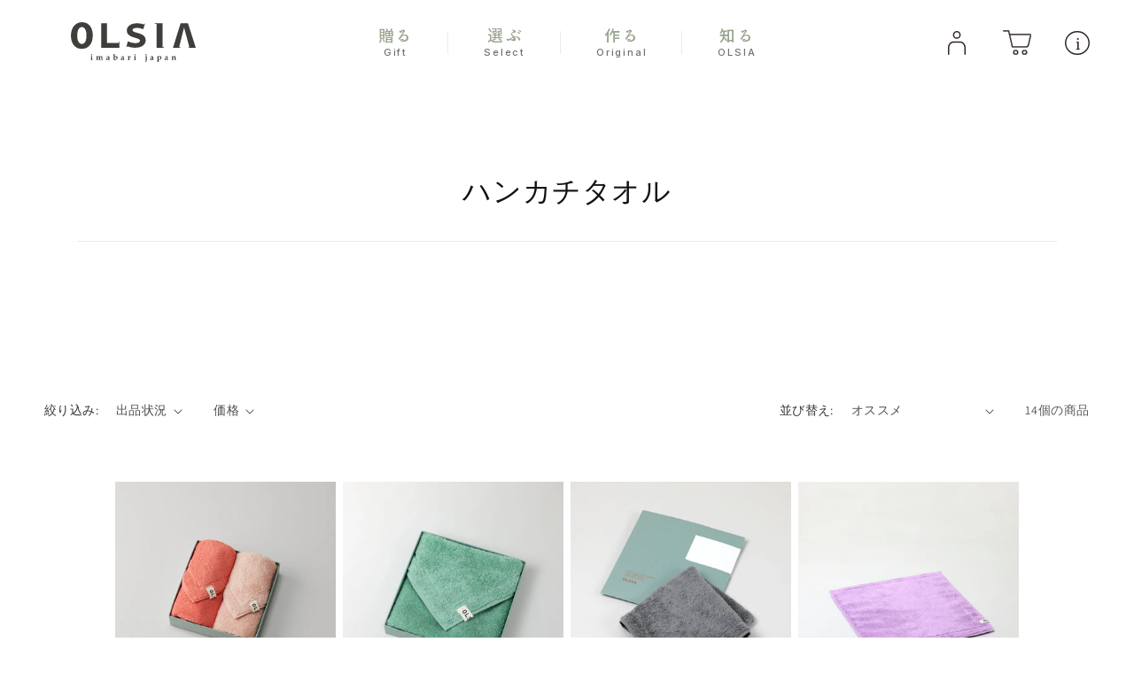

--- FILE ---
content_type: text/html; charset=utf-8
request_url: https://olsia.jp/collections/handkerchief-towel
body_size: 51633
content:
<!doctype html>
<html class="js" lang="ja">
  <head>


    <meta charset="utf-8">
    <meta http-equiv="X-UA-Compatible" content="IE=edge">
    <meta name="viewport" content="width=device-width,initial-scale=1">
    <meta name="theme-color" content="">
    <meta name="facebook-domain-verification" content="1it3ml5i7jy92unbaymard6vr68u3v" />
    <link rel="canonical" href="https://olsia.jp/collections/handkerchief-towel">

<meta name="google-site-verification" content="AuCZmYclJFrGN83oe3-WCspH0-hMHFMhlnRQLaW7grQ" />

<!-- Google Tag Manager -->
<script>(function(w,d,s,l,i){w[l]=w[l]||[];w[l].push({'gtm.start':
new Date().getTime(),event:'gtm.js'});var f=d.getElementsByTagName(s)[0],
j=d.createElement(s),dl=l!='dataLayer'?'&l='+l:'';j.async=true;j.src=
'https://www.googletagmanager.com/gtm.js?id='+i+dl;f.parentNode.insertBefore(j,f);
})(window,document,'script','dataLayer','GTM-W5ZXSDX5');</script>
<!-- End Google Tag Manager -->
      
<script async src="https://s.yimg.jp/images/listing/tool/cv/ytag.js"></script>
<script>
window.yjDataLayer = window.yjDataLayer || [];
function ytag() { yjDataLayer.push(arguments); }
ytag({"type":"ycl_cookie"});
</script>
      
<!-- Google Tag Manager -->
<script>(function(w,d,s,l,i){w[l]=w[l]||[];w[l].push({'gtm.start':
new Date().getTime(),event:'gtm.js'});var f=d.getElementsByTagName(s)[0],
j=d.createElement(s),dl=l!='dataLayer'?'&l='+l:'';j.async=true;j.src=
'https://www.googletagmanager.com/gtm.js?id='+i+dl;f.parentNode.insertBefore(j,f);
})(window,document,'script','dataLayer','GTM-PSBPQ8D');</script>
<!-- End Google Tag Manager -->
      
<!-- Google tag (gtag.js) -->
<script async src="https://www.googletagmanager.com/gtag/js?id=G-QNQ8KQQ13M"></script>
<script>
  window.dataLayer = window.dataLayer || [];
  function gtag(){dataLayer.push(arguments);}
  gtag('js', new Date());

  gtag('config', 'G-QNQ8KQQ13M');
</script>

<!-- Google tag (gtag.js) -->
<script async src="https://www.googletagmanager.com/gtag/js?id=AW-683614683"></script>
<script>
  window.dataLayer = window.dataLayer || [];
  function gtag(){dataLayer.push(arguments);}
  gtag('js', new Date());

  gtag('config', 'AW-683614683');
</script>

<!-- Google tag (gtag.js) -->
<script async src="https://www.googletagmanager.com/gtag/js?id=UA-153787518-2"></script>
<script>
  window.dataLayer = window.dataLayer || [];
  function gtag(){dataLayer.push(arguments);}
  gtag('js', new Date());

  gtag('config', 'UA-153787518-2');
</script>
      
<!-- Google tag (gtag.js) -->
<script async src="https://www.googletagmanager.com/gtag/js?id=UA-244069175-1"></script>
<script>
  window.dataLayer = window.dataLayer || [];
  function gtag(){dataLayer.push(arguments);}
  gtag('js', new Date());

  gtag('config', 'UA-244069175-1');
</script><link rel="icon" type="image/png" href="//olsia.jp/cdn/shop/files/afv2j-v3h1y.png?crop=center&height=32&v=1661883525&width=32"><link rel="preconnect" href="https://fonts.shopifycdn.com" crossorigin><title>
      ハンカチタオル
 &ndash; OLSIA オルシア公式オンラインショップ｜今治 タオル</title>

    
      <meta name="description" content="OLSIAのハンカチタオルは、最高級のコットンを使用した、柔らかな肌触りの良いタオルです。しっかりと汗や水分を吸収し、携帯にも便利なサイズです。カラーバリエーションも豊富で、おしゃれなな色をお選びいただけます。 毎日の生活で持ち歩きたい、最高級のハンカチタオルをぜひお試しください。ギフト OLSIA オルシア 今治タオル">
    

    

<meta property="og:site_name" content="OLSIA オルシア公式オンラインショップ｜今治 タオル">
<meta property="og:url" content="https://olsia.jp/collections/handkerchief-towel">
<meta property="og:title" content="ハンカチタオル">
<meta property="og:type" content="website">
<meta property="og:description" content="OLSIAのハンカチタオルは、最高級のコットンを使用した、柔らかな肌触りの良いタオルです。しっかりと汗や水分を吸収し、携帯にも便利なサイズです。カラーバリエーションも豊富で、おしゃれなな色をお選びいただけます。 毎日の生活で持ち歩きたい、最高級のハンカチタオルをぜひお試しください。ギフト OLSIA オルシア 今治タオル"><meta property="og:image" content="http://olsia.jp/cdn/shop/files/251024.jpg?v=1761271245">
  <meta property="og:image:secure_url" content="https://olsia.jp/cdn/shop/files/251024.jpg?v=1761271245">
  <meta property="og:image:width" content="1200">
  <meta property="og:image:height" content="628"><meta name="twitter:card" content="summary_large_image">
<meta name="twitter:title" content="ハンカチタオル">
<meta name="twitter:description" content="OLSIAのハンカチタオルは、最高級のコットンを使用した、柔らかな肌触りの良いタオルです。しっかりと汗や水分を吸収し、携帯にも便利なサイズです。カラーバリエーションも豊富で、おしゃれなな色をお選びいただけます。 毎日の生活で持ち歩きたい、最高級のハンカチタオルをぜひお試しください。ギフト OLSIA オルシア 今治タオル">


    <link rel="apple-touch-icon" sizes="180x180" href="//olsia.jp/cdn/shop/t/15/assets/api.png?13462">
<link rel="icon" href="//olsia.jp/cdn/shop/t/15/assets/favicon.ico?13462">

    <script src="//olsia.jp/cdn/shop/t/15/assets/constants.js?v=132983761750457495441755848095" defer="defer"></script>
    <script src="//olsia.jp/cdn/shop/t/15/assets/pubsub.js?v=25310214064522200911755848096" defer="defer"></script>
    <script src="//olsia.jp/cdn/shop/t/15/assets/global.js?v=7301445359237545521755848095" defer="defer"></script>
    <script src="//olsia.jp/cdn/shop/t/15/assets/details-disclosure.js?v=13653116266235556501755848095" defer="defer"></script>
    <script src="//olsia.jp/cdn/shop/t/15/assets/details-modal.js?v=25581673532751508451755848095" defer="defer"></script>
    <script src="//olsia.jp/cdn/shop/t/15/assets/search-form.js?v=133129549252120666541755848096" defer="defer"></script><script src="//olsia.jp/cdn/shop/t/15/assets/animations.js?v=88693664871331136111755848094" defer="defer"></script><script>window.performance && window.performance.mark && window.performance.mark('shopify.content_for_header.start');</script><meta name="facebook-domain-verification" content="myqkr9kjx72ed6o85tbqbf8j6f1522">
<meta name="google-site-verification" content="zRUrHh3AZHRy5YH4GQK1y7axCgvIx4rq5Qlr7bHeiEM">
<meta id="shopify-digital-wallet" name="shopify-digital-wallet" content="/65598357746/digital_wallets/dialog">
<link rel="alternate" type="application/atom+xml" title="Feed" href="/collections/handkerchief-towel.atom" />
<link rel="alternate" type="application/json+oembed" href="https://olsia.jp/collections/handkerchief-towel.oembed">
<script async="async" src="/checkouts/internal/preloads.js?locale=ja-JP"></script>
<script id="shopify-features" type="application/json">{"accessToken":"3653bdf0cd3b4bc2ee37f0baef71197b","betas":["rich-media-storefront-analytics"],"domain":"olsia.jp","predictiveSearch":false,"shopId":65598357746,"locale":"ja"}</script>
<script>var Shopify = Shopify || {};
Shopify.shop = "olsia.myshopify.com";
Shopify.locale = "ja";
Shopify.currency = {"active":"JPY","rate":"1.0"};
Shopify.country = "JP";
Shopify.theme = {"name":"OLSIA_amazon-pay_Dawn15.4.0","id":153871483122,"schema_name":"Dawn","schema_version":"15.4.0","theme_store_id":887,"role":"main"};
Shopify.theme.handle = "null";
Shopify.theme.style = {"id":null,"handle":null};
Shopify.cdnHost = "olsia.jp/cdn";
Shopify.routes = Shopify.routes || {};
Shopify.routes.root = "/";</script>
<script type="module">!function(o){(o.Shopify=o.Shopify||{}).modules=!0}(window);</script>
<script>!function(o){function n(){var o=[];function n(){o.push(Array.prototype.slice.apply(arguments))}return n.q=o,n}var t=o.Shopify=o.Shopify||{};t.loadFeatures=n(),t.autoloadFeatures=n()}(window);</script>
<script id="shop-js-analytics" type="application/json">{"pageType":"collection"}</script>
<script defer="defer" async type="module" src="//olsia.jp/cdn/shopifycloud/shop-js/modules/v2/client.init-shop-cart-sync_DLd17SO6.ja.esm.js"></script>
<script defer="defer" async type="module" src="//olsia.jp/cdn/shopifycloud/shop-js/modules/v2/chunk.common_Df7BE-Gc.esm.js"></script>
<script type="module">
  await import("//olsia.jp/cdn/shopifycloud/shop-js/modules/v2/client.init-shop-cart-sync_DLd17SO6.ja.esm.js");
await import("//olsia.jp/cdn/shopifycloud/shop-js/modules/v2/chunk.common_Df7BE-Gc.esm.js");

  window.Shopify.SignInWithShop?.initShopCartSync?.({"fedCMEnabled":true,"windoidEnabled":true});

</script>
<script>(function() {
  var isLoaded = false;
  function asyncLoad() {
    if (isLoaded) return;
    isLoaded = true;
    var urls = ["https:\/\/cdn-app.cart-bot.net\/public\/js\/append.js?shop=olsia.myshopify.com","https:\/\/cdn.nfcube.com\/instafeed-b98b30242ab1dbc564679686479c090d.js?shop=olsia.myshopify.com"];
    for (var i = 0; i < urls.length; i++) {
      var s = document.createElement('script');
      s.type = 'text/javascript';
      s.async = true;
      s.src = urls[i];
      var x = document.getElementsByTagName('script')[0];
      x.parentNode.insertBefore(s, x);
    }
  };
  if(window.attachEvent) {
    window.attachEvent('onload', asyncLoad);
  } else {
    window.addEventListener('load', asyncLoad, false);
  }
})();</script>
<script id="__st">var __st={"a":65598357746,"offset":32400,"reqid":"bb231997-9892-4e4c-a249-07efbdc5708d-1764862229","pageurl":"olsia.jp\/collections\/handkerchief-towel","u":"9e56e34b6ef0","p":"collection","rtyp":"collection","rid":410958659826};</script>
<script>window.ShopifyPaypalV4VisibilityTracking = true;</script>
<script id="captcha-bootstrap">!function(){'use strict';const t='contact',e='account',n='new_comment',o=[[t,t],['blogs',n],['comments',n],[t,'customer']],c=[[e,'customer_login'],[e,'guest_login'],[e,'recover_customer_password'],[e,'create_customer']],r=t=>t.map((([t,e])=>`form[action*='/${t}']:not([data-nocaptcha='true']) input[name='form_type'][value='${e}']`)).join(','),a=t=>()=>t?[...document.querySelectorAll(t)].map((t=>t.form)):[];function s(){const t=[...o],e=r(t);return a(e)}const i='password',u='form_key',d=['recaptcha-v3-token','g-recaptcha-response','h-captcha-response',i],f=()=>{try{return window.sessionStorage}catch{return}},m='__shopify_v',_=t=>t.elements[u];function p(t,e,n=!1){try{const o=window.sessionStorage,c=JSON.parse(o.getItem(e)),{data:r}=function(t){const{data:e,action:n}=t;return t[m]||n?{data:e,action:n}:{data:t,action:n}}(c);for(const[e,n]of Object.entries(r))t.elements[e]&&(t.elements[e].value=n);n&&o.removeItem(e)}catch(o){console.error('form repopulation failed',{error:o})}}const l='form_type',E='cptcha';function T(t){t.dataset[E]=!0}const w=window,h=w.document,L='Shopify',v='ce_forms',y='captcha';let A=!1;((t,e)=>{const n=(g='f06e6c50-85a8-45c8-87d0-21a2b65856fe',I='https://cdn.shopify.com/shopifycloud/storefront-forms-hcaptcha/ce_storefront_forms_captcha_hcaptcha.v1.5.2.iife.js',D={infoText:'hCaptchaによる保護',privacyText:'プライバシー',termsText:'利用規約'},(t,e,n)=>{const o=w[L][v],c=o.bindForm;if(c)return c(t,g,e,D).then(n);var r;o.q.push([[t,g,e,D],n]),r=I,A||(h.body.append(Object.assign(h.createElement('script'),{id:'captcha-provider',async:!0,src:r})),A=!0)});var g,I,D;w[L]=w[L]||{},w[L][v]=w[L][v]||{},w[L][v].q=[],w[L][y]=w[L][y]||{},w[L][y].protect=function(t,e){n(t,void 0,e),T(t)},Object.freeze(w[L][y]),function(t,e,n,w,h,L){const[v,y,A,g]=function(t,e,n){const i=e?o:[],u=t?c:[],d=[...i,...u],f=r(d),m=r(i),_=r(d.filter((([t,e])=>n.includes(e))));return[a(f),a(m),a(_),s()]}(w,h,L),I=t=>{const e=t.target;return e instanceof HTMLFormElement?e:e&&e.form},D=t=>v().includes(t);t.addEventListener('submit',(t=>{const e=I(t);if(!e)return;const n=D(e)&&!e.dataset.hcaptchaBound&&!e.dataset.recaptchaBound,o=_(e),c=g().includes(e)&&(!o||!o.value);(n||c)&&t.preventDefault(),c&&!n&&(function(t){try{if(!f())return;!function(t){const e=f();if(!e)return;const n=_(t);if(!n)return;const o=n.value;o&&e.removeItem(o)}(t);const e=Array.from(Array(32),(()=>Math.random().toString(36)[2])).join('');!function(t,e){_(t)||t.append(Object.assign(document.createElement('input'),{type:'hidden',name:u})),t.elements[u].value=e}(t,e),function(t,e){const n=f();if(!n)return;const o=[...t.querySelectorAll(`input[type='${i}']`)].map((({name:t})=>t)),c=[...d,...o],r={};for(const[a,s]of new FormData(t).entries())c.includes(a)||(r[a]=s);n.setItem(e,JSON.stringify({[m]:1,action:t.action,data:r}))}(t,e)}catch(e){console.error('failed to persist form',e)}}(e),e.submit())}));const S=(t,e)=>{t&&!t.dataset[E]&&(n(t,e.some((e=>e===t))),T(t))};for(const o of['focusin','change'])t.addEventListener(o,(t=>{const e=I(t);D(e)&&S(e,y())}));const B=e.get('form_key'),M=e.get(l),P=B&&M;t.addEventListener('DOMContentLoaded',(()=>{const t=y();if(P)for(const e of t)e.elements[l].value===M&&p(e,B);[...new Set([...A(),...v().filter((t=>'true'===t.dataset.shopifyCaptcha))])].forEach((e=>S(e,t)))}))}(h,new URLSearchParams(w.location.search),n,t,e,['guest_login'])})(!1,!0)}();</script>
<script integrity="sha256-52AcMU7V7pcBOXWImdc/TAGTFKeNjmkeM1Pvks/DTgc=" data-source-attribution="shopify.loadfeatures" defer="defer" src="//olsia.jp/cdn/shopifycloud/storefront/assets/storefront/load_feature-81c60534.js" crossorigin="anonymous"></script>
<script data-source-attribution="shopify.dynamic_checkout.dynamic.init">var Shopify=Shopify||{};Shopify.PaymentButton=Shopify.PaymentButton||{isStorefrontPortableWallets:!0,init:function(){window.Shopify.PaymentButton.init=function(){};var t=document.createElement("script");t.src="https://olsia.jp/cdn/shopifycloud/portable-wallets/latest/portable-wallets.ja.js",t.type="module",document.head.appendChild(t)}};
</script>
<script data-source-attribution="shopify.dynamic_checkout.buyer_consent">
  function portableWalletsHideBuyerConsent(e){var t=document.getElementById("shopify-buyer-consent"),n=document.getElementById("shopify-subscription-policy-button");t&&n&&(t.classList.add("hidden"),t.setAttribute("aria-hidden","true"),n.removeEventListener("click",e))}function portableWalletsShowBuyerConsent(e){var t=document.getElementById("shopify-buyer-consent"),n=document.getElementById("shopify-subscription-policy-button");t&&n&&(t.classList.remove("hidden"),t.removeAttribute("aria-hidden"),n.addEventListener("click",e))}window.Shopify?.PaymentButton&&(window.Shopify.PaymentButton.hideBuyerConsent=portableWalletsHideBuyerConsent,window.Shopify.PaymentButton.showBuyerConsent=portableWalletsShowBuyerConsent);
</script>
<script data-source-attribution="shopify.dynamic_checkout.cart.bootstrap">document.addEventListener("DOMContentLoaded",(function(){function t(){return document.querySelector("shopify-accelerated-checkout-cart, shopify-accelerated-checkout")}if(t())Shopify.PaymentButton.init();else{new MutationObserver((function(e,n){t()&&(Shopify.PaymentButton.init(),n.disconnect())})).observe(document.body,{childList:!0,subtree:!0})}}));
</script>

<script>window.performance && window.performance.mark && window.performance.mark('shopify.content_for_header.end');</script>


    <style data-shopify>
      @font-face {
  font-family: Assistant;
  font-weight: 400;
  font-style: normal;
  font-display: swap;
  src: url("//olsia.jp/cdn/fonts/assistant/assistant_n4.9120912a469cad1cc292572851508ca49d12e768.woff2") format("woff2"),
       url("//olsia.jp/cdn/fonts/assistant/assistant_n4.6e9875ce64e0fefcd3f4446b7ec9036b3ddd2985.woff") format("woff");
}

      @font-face {
  font-family: Assistant;
  font-weight: 700;
  font-style: normal;
  font-display: swap;
  src: url("//olsia.jp/cdn/fonts/assistant/assistant_n7.bf44452348ec8b8efa3aa3068825305886b1c83c.woff2") format("woff2"),
       url("//olsia.jp/cdn/fonts/assistant/assistant_n7.0c887fee83f6b3bda822f1150b912c72da0f7b64.woff") format("woff");
}

      
      
      @font-face {
  font-family: Assistant;
  font-weight: 400;
  font-style: normal;
  font-display: swap;
  src: url("//olsia.jp/cdn/fonts/assistant/assistant_n4.9120912a469cad1cc292572851508ca49d12e768.woff2") format("woff2"),
       url("//olsia.jp/cdn/fonts/assistant/assistant_n4.6e9875ce64e0fefcd3f4446b7ec9036b3ddd2985.woff") format("woff");
}


      
        :root,
        .color-scheme-1 {
          --color-background: 255,255,255;
        
          --gradient-background: #ffffff;
        

        

        --color-foreground: 18,18,18;
        --color-background-contrast: 191,191,191;
        --color-shadow: 18,18,18;
        --color-button: 18,18,18;
        --color-button-text: 255,255,255;
        --color-secondary-button: 255,255,255;
        --color-secondary-button-text: 18,18,18;
        --color-link: 18,18,18;
        --color-badge-foreground: 18,18,18;
        --color-badge-background: 255,255,255;
        --color-badge-border: 18,18,18;
        --payment-terms-background-color: rgb(255 255 255);
      }
      
        
        .color-scheme-2 {
          --color-background: 243,243,243;
        
          --gradient-background: #f3f3f3;
        

        

        --color-foreground: 18,18,18;
        --color-background-contrast: 179,179,179;
        --color-shadow: 18,18,18;
        --color-button: 18,18,18;
        --color-button-text: 243,243,243;
        --color-secondary-button: 243,243,243;
        --color-secondary-button-text: 18,18,18;
        --color-link: 18,18,18;
        --color-badge-foreground: 18,18,18;
        --color-badge-background: 243,243,243;
        --color-badge-border: 18,18,18;
        --payment-terms-background-color: rgb(243 243 243);
      }
      
        
        .color-scheme-3 {
          --color-background: 18,18,18;
        
          --gradient-background: #121212;
        

        

        --color-foreground: 255,255,255;
        --color-background-contrast: 146,146,146;
        --color-shadow: 18,18,18;
        --color-button: 255,255,255;
        --color-button-text: 18,18,18;
        --color-secondary-button: 18,18,18;
        --color-secondary-button-text: 255,255,255;
        --color-link: 255,255,255;
        --color-badge-foreground: 255,255,255;
        --color-badge-background: 18,18,18;
        --color-badge-border: 255,255,255;
        --payment-terms-background-color: rgb(18 18 18);
      }
      
        
        .color-scheme-4 {
          --color-background: 18,18,18;
        
          --gradient-background: #121212;
        

        

        --color-foreground: 255,255,255;
        --color-background-contrast: 146,146,146;
        --color-shadow: 18,18,18;
        --color-button: 255,255,255;
        --color-button-text: 18,18,18;
        --color-secondary-button: 18,18,18;
        --color-secondary-button-text: 255,255,255;
        --color-link: 255,255,255;
        --color-badge-foreground: 255,255,255;
        --color-badge-background: 18,18,18;
        --color-badge-border: 255,255,255;
        --payment-terms-background-color: rgb(18 18 18);
      }
      
        
        .color-scheme-5 {
          --color-background: 105,138,116;
        
          --gradient-background: #698a74;
        

        

        --color-foreground: 255,255,255;
        --color-background-contrast: 50,66,55;
        --color-shadow: 18,18,18;
        --color-button: 255,255,255;
        --color-button-text: 105,138,116;
        --color-secondary-button: 105,138,116;
        --color-secondary-button-text: 255,255,255;
        --color-link: 255,255,255;
        --color-badge-foreground: 255,255,255;
        --color-badge-background: 105,138,116;
        --color-badge-border: 255,255,255;
        --payment-terms-background-color: rgb(105 138 116);
      }
      

      body, .color-scheme-1, .color-scheme-2, .color-scheme-3, .color-scheme-4, .color-scheme-5 {
        color: rgba(var(--color-foreground), 0.75);
        background-color: rgb(var(--color-background));
      }

      :root {
        --font-body-family: Assistant, sans-serif;
        --font-body-style: normal;
        --font-body-weight: 400;
        --font-body-weight-bold: 700;

        --font-heading-family: Assistant, sans-serif;
        --font-heading-style: normal;
        --font-heading-weight: 400;

        --font-body-scale: 1.0;
        --font-heading-scale: 1.0;

        --media-padding: px;
        --media-border-opacity: 0.05;
        --media-border-width: 1px;
        --media-radius: 0px;
        --media-shadow-opacity: 0.0;
        --media-shadow-horizontal-offset: 0px;
        --media-shadow-vertical-offset: 4px;
        --media-shadow-blur-radius: 5px;
        --media-shadow-visible: 0;

        --page-width: 130rem;
        --page-width-margin: 0rem;

        --product-card-image-padding: 0.0rem;
        --product-card-corner-radius: 0.0rem;
        --product-card-text-alignment: left;
        --product-card-border-width: 0.0rem;
        --product-card-border-opacity: 0.1;
        --product-card-shadow-opacity: 0.0;
        --product-card-shadow-visible: 0;
        --product-card-shadow-horizontal-offset: 0.0rem;
        --product-card-shadow-vertical-offset: 0.4rem;
        --product-card-shadow-blur-radius: 0.5rem;

        --collection-card-image-padding: 0.0rem;
        --collection-card-corner-radius: 0.0rem;
        --collection-card-text-alignment: left;
        --collection-card-border-width: 0.0rem;
        --collection-card-border-opacity: 0.1;
        --collection-card-shadow-opacity: 0.0;
        --collection-card-shadow-visible: 0;
        --collection-card-shadow-horizontal-offset: 0.0rem;
        --collection-card-shadow-vertical-offset: 0.4rem;
        --collection-card-shadow-blur-radius: 0.5rem;

        --blog-card-image-padding: 0.0rem;
        --blog-card-corner-radius: 0.0rem;
        --blog-card-text-alignment: left;
        --blog-card-border-width: 0.0rem;
        --blog-card-border-opacity: 0.1;
        --blog-card-shadow-opacity: 0.0;
        --blog-card-shadow-visible: 0;
        --blog-card-shadow-horizontal-offset: 0.0rem;
        --blog-card-shadow-vertical-offset: 0.4rem;
        --blog-card-shadow-blur-radius: 0.5rem;

        --badge-corner-radius: 4.0rem;

        --popup-border-width: 1px;
        --popup-border-opacity: 0.1;
        --popup-corner-radius: 0px;
        --popup-shadow-opacity: 0.05;
        --popup-shadow-horizontal-offset: 0px;
        --popup-shadow-vertical-offset: 4px;
        --popup-shadow-blur-radius: 5px;

        --drawer-border-width: 1px;
        --drawer-border-opacity: 0.1;
        --drawer-shadow-opacity: 0.0;
        --drawer-shadow-horizontal-offset: 0px;
        --drawer-shadow-vertical-offset: 4px;
        --drawer-shadow-blur-radius: 5px;

        --spacing-sections-desktop: 0px;
        --spacing-sections-mobile: 0px;

        --grid-desktop-vertical-spacing: 8px;
        --grid-desktop-horizontal-spacing: 8px;
        --grid-mobile-vertical-spacing: 4px;
        --grid-mobile-horizontal-spacing: 4px;

        --text-boxes-border-opacity: 0.1;
        --text-boxes-border-width: 0px;
        --text-boxes-radius: 0px;
        --text-boxes-shadow-opacity: 0.0;
        --text-boxes-shadow-visible: 0;
        --text-boxes-shadow-horizontal-offset: 0px;
        --text-boxes-shadow-vertical-offset: 4px;
        --text-boxes-shadow-blur-radius: 5px;

        --buttons-radius: 0px;
        --buttons-radius-outset: 0px;
        --buttons-border-width: 1px;
        --buttons-border-opacity: 1.0;
        --buttons-shadow-opacity: 0.0;
        --buttons-shadow-visible: 0;
        --buttons-shadow-horizontal-offset: 0px;
        --buttons-shadow-vertical-offset: 4px;
        --buttons-shadow-blur-radius: 5px;
        --buttons-border-offset: 0px;

        --inputs-radius: 0px;
        --inputs-border-width: 1px;
        --inputs-border-opacity: 0.55;
        --inputs-shadow-opacity: 0.0;
        --inputs-shadow-horizontal-offset: 0px;
        --inputs-margin-offset: 0px;
        --inputs-shadow-vertical-offset: 4px;
        --inputs-shadow-blur-radius: 5px;
        --inputs-radius-outset: 0px;

        --variant-pills-radius: 40px;
        --variant-pills-border-width: 1px;
        --variant-pills-border-opacity: 0.55;
        --variant-pills-shadow-opacity: 0.0;
        --variant-pills-shadow-horizontal-offset: 0px;
        --variant-pills-shadow-vertical-offset: 4px;
        --variant-pills-shadow-blur-radius: 5px;
      }

      *,
      *::before,
      *::after {
        box-sizing: inherit;
      }

      html {
        box-sizing: border-box;
        font-size: calc(var(--font-body-scale) * 62.5%);
        height: 100%;
      }

      body {
        display: grid;
        grid-template-rows: auto auto 1fr auto;
        grid-template-columns: 100%;
        min-height: 100%;
        margin: 0;
        font-size: 1.5rem;
        letter-spacing: 0.06rem;
        line-height: calc(1 + 0.8 / var(--font-body-scale));
        font-family: var(--font-body-family);
        font-style: var(--font-body-style);
        font-weight: var(--font-body-weight);
      }

      @media screen and (min-width: 750px) {
        body {
          font-size: 1.6rem;
        }
      }
    </style>

    <link href="//olsia.jp/cdn/shop/t/15/assets/base.css?v=45340169041878948701761119989" rel="stylesheet" type="text/css" media="all" />
    <link href="//olsia.jp/cdn/shop/t/15/assets/style.css?v=18734287742244402841761264095" rel="stylesheet" type="text/css" media="all" />
    <link href="//olsia.jp/cdn/shop/t/15/assets/add_style.css?v=15467944510526979531763695628" rel="stylesheet" type="text/css" media="all" />
    <link href="//olsia.jp/cdn/shop/t/15/assets/faq.css?v=113800557832427515451755848166" rel="stylesheet" type="text/css" media="all" />

    <link rel="stylesheet" href="//olsia.jp/cdn/shop/t/15/assets/component-cart-items.css?v=13033300910818915211755848094" media="print" onload="this.media='all'">
      <link rel="preload" as="font" href="//olsia.jp/cdn/fonts/assistant/assistant_n4.9120912a469cad1cc292572851508ca49d12e768.woff2" type="font/woff2" crossorigin>
      

      <link rel="preload" as="font" href="//olsia.jp/cdn/fonts/assistant/assistant_n4.9120912a469cad1cc292572851508ca49d12e768.woff2" type="font/woff2" crossorigin>
      
<link
        rel="stylesheet"
        href="//olsia.jp/cdn/shop/t/15/assets/component-predictive-search.css?v=118923337488134913561755848094"
        media="print"
        onload="this.media='all'"
      ><script>
      if (Shopify.designMode) {
        document.documentElement.classList.add('shopify-design-mode');
      }
    </script>

    
    
  <style rel='text/css'>.options-hidden{display:none!important} .product-options-checkbox, .product-options-radiobutton{min-height:auto !important}</style>
  <script type='text/javascript' src="//olsia.jp/cdn/shopifycloud/storefront/assets/themes_support/api.jquery-7ab1a3a4.js" defer='defer'></script>



















    <link href="//olsia.jp/cdn/shop/t/15/assets/w3-customizer-styles.css?v=157380086666928862211755848236" rel="stylesheet" type="text/css" media="all" />
    <script src="//olsia.jp/cdn/shop/t/15/assets/w3-customizer-scripts.js?v=158572317654005488221755848235" type="text/javascript"></script>
    <script src="https://code.jquery.com/jquery-3.6.0.min.js" integrity="sha256-/xUj+3OJU5yExlq6GSYGSHk7tPXikynS7ogEvDej/m4=" crossorigin="anonymous"></script>

<script src="//statics.a8.net/a8sales/a8sales.js"></script>
<script type="text/javascript">
   (function(w,d,s){
    var f=d.getElementsByTagName(s)[0],j=d.createElement(s);
    j.async=true;j.src='https://dmp.im-apps.net/js/1015583/0001/itm.js
<https://dmp.im-apps.net/js/1015583/0001/itm.js>';
    f.parentNode.insertBefore(j, f);
   })(window,document,'script');
</script>
  <!-- BEGIN app block: shopify://apps/powerful-form-builder/blocks/app-embed/e4bcb1eb-35b2-42e6-bc37-bfe0e1542c9d --><script type="text/javascript" hs-ignore data-cookieconsent="ignore">
  var Globo = Globo || {};
  var globoFormbuilderRecaptchaInit = function(){};
  var globoFormbuilderHcaptchaInit = function(){};
  window.Globo.FormBuilder = window.Globo.FormBuilder || {};
  window.Globo.FormBuilder.shop = {"configuration":{"money_format":"¥{{amount_no_decimals}}"},"pricing":{"features":{"bulkOrderForm":true,"cartForm":true,"fileUpload":30,"removeCopyright":true,"restrictedEmailDomains":true,"metrics":true}},"settings":{"copyright":"Powered by <a href=\"https://globosoftware.net\" target=\"_blank\">Globo</a> <a href=\"https://apps.shopify.com/form-builder-contact-form\" target=\"_blank\">Form Builder</a>","hideWaterMark":false,"reCaptcha":{"recaptchaType":"v2","siteKey":false,"languageCode":"en"},"hCaptcha":{"siteKey":false},"scrollTop":false,"customCssCode":"","customCssEnabled":false,"additionalColumns":[]},"encryption_form_id":1,"url":"https://form.globo.io/","CDN_URL":"https://dxo9oalx9qc1s.cloudfront.net","app_id":"1783207"};

  if(window.Globo.FormBuilder.shop.settings.customCssEnabled && window.Globo.FormBuilder.shop.settings.customCssCode){
    const customStyle = document.createElement('style');
    customStyle.type = 'text/css';
    customStyle.innerHTML = window.Globo.FormBuilder.shop.settings.customCssCode;
    document.head.appendChild(customStyle);
  }

  window.Globo.FormBuilder.forms = [];
    
      
      
      
      window.Globo.FormBuilder.forms[107086] = {"107086":{"elements":[{"id":"group-1","type":"group","label":"Page 1","description":"","elements":[{"id":"text-8","type":"text","label":"アカウント名（@以下の半角英数文字） ","placeholder":"アカウント名（@以下の半角英数文字） ","description":"","limitCharacters":false,"characters":100,"hideLabel":false,"keepPositionLabel":false,"required":true,"ifHideLabel":false,"inputIcon":"","columnWidth":100},{"id":"text","type":"text","label":"お名前","placeholder":"お名前","description":"","limitCharacters":false,"characters":100,"hideLabel":false,"keepPositionLabel":false,"required":true,"ifHideLabel":false,"inputIcon":"","columnWidth":50},{"id":"email","type":"email","label":"Email","placeholder":"Email","description":"","limitCharacters":false,"characters":100,"hideLabel":false,"keepPositionLabel":false,"required":true,"ifHideLabel":false,"inputIcon":"","columnWidth":100},{"id":"phone","type":"phone","label":"電話番号","placeholder":"電話番号","description":"","validatePhone":false,"onlyShowFlag":false,"defaultCountryCode":"us","limitCharacters":false,"characters":100,"hideLabel":false,"keepPositionLabel":false,"required":true,"ifHideLabel":false,"inputIcon":"","columnWidth":100},{"id":"text-7","type":"text","label":"郵便番号","placeholder":"郵便番号","description":"","limitCharacters":false,"characters":100,"hideLabel":false,"keepPositionLabel":false,"required":true,"ifHideLabel":false,"inputIcon":"","columnWidth":50},{"id":"text-6","type":"text","label":"ご住所","placeholder":"ご住所","description":"","limitCharacters":false,"characters":100,"hideLabel":false,"keepPositionLabel":false,"required":true,"ifHideLabel":false,"inputIcon":"","columnWidth":100},{"id":"text-4","type":"text","label":"お届けに必要なマンション名・部屋番号などがある場合はご記入ください。","placeholder":"","description":"","limitCharacters":false,"characters":100,"hideLabel":false,"keepPositionLabel":false,"required":false,"ifHideLabel":false,"inputIcon":"","columnWidth":100},{"id":"textarea","type":"textarea","label":"メッセージ","placeholder":"","description":"","limitCharacters":false,"characters":100,"hideLabel":false,"keepPositionLabel":false,"required":false,"ifHideLabel":false,"columnWidth":100}]}],"errorMessage":{"required":"必須項目です","invalid":"無効な値です","invalidName":"無効な名前です","invalidEmail":"無効なメールアドレスです","invalidURL":"無効なURLです","invalidPhone":"無効な電話番号です","invalidNumber":"無効な番号です","invalidPassword":"無効なパスワードです","confirmPasswordNotMatch":"パスワードが一致しません","customerAlreadyExists":"すでに存在します","fileSizeLimit":"ファイルサイズの制限を超えました","fileNotAllowed":"許可されていないファイル拡張子です","requiredCaptcha":"captchaを入力してください","requiredProducts":"製品を選択してください","limitQuantity":"商品の在庫数を超えました","shopifyInvalidPhone":"この配送方法を使用するには、有効な電話番号を入力してください","shopifyPhoneHasAlready":"既に使用されています","shopifyInvalidProvice":"addresses.province - 無効です","otherError":"もう一度やり直してください"},"appearance":{"layout":"default","width":600,"style":"classic","mainColor":"rgba(102,131,98,1)","headingColor":"#000","labelColor":"#000","descriptionColor":"#6c757d","optionColor":"#000","paragraphColor":"#000","paragraphBackground":"#fff","background":"color","backgroundColor":"#FFF","backgroundImage":"","backgroundImageAlignment":"middle","floatingIcon":"\u003csvg aria-hidden=\"true\" focusable=\"false\" data-prefix=\"far\" data-icon=\"envelope\" class=\"svg-inline--fa fa-envelope fa-w-16\" role=\"img\" xmlns=\"http:\/\/www.w3.org\/2000\/svg\" viewBox=\"0 0 512 512\"\u003e\u003cpath fill=\"currentColor\" d=\"M464 64H48C21.49 64 0 85.49 0 112v288c0 26.51 21.49 48 48 48h416c26.51 0 48-21.49 48-48V112c0-26.51-21.49-48-48-48zm0 48v40.805c-22.422 18.259-58.168 46.651-134.587 106.49-16.841 13.247-50.201 45.072-73.413 44.701-23.208.375-56.579-31.459-73.413-44.701C106.18 199.465 70.425 171.067 48 152.805V112h416zM48 400V214.398c22.914 18.251 55.409 43.862 104.938 82.646 21.857 17.205 60.134 55.186 103.062 54.955 42.717.231 80.509-37.199 103.053-54.947 49.528-38.783 82.032-64.401 104.947-82.653V400H48z\"\u003e\u003c\/path\u003e\u003c\/svg\u003e","floatingText":"","displayOnAllPage":false,"position":"bottom right","formType":"normalForm","newTemplate":true,"colorScheme":{"solidButton":{"red":102,"green":131,"blue":98},"solidButtonLabel":{"red":255,"green":255,"blue":255},"text":{"red":0,"green":0,"blue":0},"outlineButton":{"red":102,"green":131,"blue":98},"background":{"red":255,"green":255,"blue":255}},"fontSize":"medium","imageLayout":"top"},"afterSubmit":{"action":"clearForm","message":"\u003ch4\u003eご応募いただきありがとうございます。\u003c\/h4\u003e\n\u003cp\u003e\u0026nbsp;\u003c\/p\u003e\n\u003cp\u003eご応募を受け付けました。\u003c\/p\u003e\n\u003cp\u003e発送まで今しばらくお待ちくださいませ。\u003c\/p\u003e","redirectUrl":"","enableGa":false,"gaEventCategory":"Form Builder by Globo","gaEventAction":"Submit","gaEventLabel":"Contact us form","enableFpx":false,"fpxTrackerName":""},"accountPage":{"showAccountDetail":false,"registrationPage":false,"editAccountPage":false,"header":"Header","active":false,"title":"Account details","headerDescription":"Fill out the form to change account information","afterUpdate":"Message after update","message":"\u003ch5\u003eAccount edited successfully!\u003c\/h5\u003e","footer":"Footer","updateText":"Update","footerDescription":""},"footer":{"description":"\u003cp\u003e\u003cbr\u003e\u003c\/p\u003e","previousText":"Previous","nextText":"Next","submitText":"送信する","resetButton":false,"resetButtonText":"Reset","submitFullWidth":false,"submitAlignment":"center"},"header":{"active":true,"title":"","description":"\u003cp\u003e\u003cbr\u003e\u003c\/p\u003e","headerAlignment":"left"},"isStepByStepForm":true,"publish":{"requiredLogin":false,"requiredLoginMessage":"Please \u003ca href='\/account\/login' title='login'\u003elogin\u003c\/a\u003e to continue","publishType":"embedCode","embedCode":"\u003cdiv class=\"globo-formbuilder\" data-id=\"MTA3MDg2\"\u003e\u003c\/div\u003e","shortCode":"{formbuilder:MTA3MDg2}","popup":"\u003cbutton class=\"globo-formbuilder-open\" data-id=\"MTA3MDg2\"\u003eOpen form\u003c\/button\u003e","lightbox":"\u003cdiv class=\"globo-form-publish-modal lightbox hidden\" data-id=\"MTA3MDg2\"\u003e\u003cdiv class=\"globo-form-modal-content\"\u003e\u003cdiv class=\"globo-formbuilder\" data-id=\"MTA3MDg2\"\u003e\u003c\/div\u003e\u003c\/div\u003e\u003c\/div\u003e","enableAddShortCode":false,"selectPage":"99987226866","selectPositionOnPage":"top","selectTime":"forever","setCookie":"1","setCookieHours":"1","setCookieWeeks":"1"},"reCaptcha":{"enable":false,"note":"Please make sure that you have set Google reCaptcha v2 Site key and Secret key in \u003ca href=\"\/admin\/settings\"\u003eSettings\u003c\/a\u003e"},"html":"\n\u003cdiv class=\"globo-form default-form globo-form-id-107086 \" data-locale=\"ja\" \u003e\n\n\u003cstyle\u003e\n\n\n    :root .globo-form-app[data-id=\"107086\"]{\n        \n        --gfb-color-solidButton: 102,131,98;\n        --gfb-color-solidButtonColor: rgb(var(--gfb-color-solidButton));\n        --gfb-color-solidButtonLabel: 255,255,255;\n        --gfb-color-solidButtonLabelColor: rgb(var(--gfb-color-solidButtonLabel));\n        --gfb-color-text: 0,0,0;\n        --gfb-color-textColor: rgb(var(--gfb-color-text));\n        --gfb-color-outlineButton: 102,131,98;\n        --gfb-color-outlineButtonColor: rgb(var(--gfb-color-outlineButton));\n        --gfb-color-background: 255,255,255;\n        --gfb-color-backgroundColor: rgb(var(--gfb-color-background));\n        \n        --gfb-main-color: rgba(102,131,98,1);\n        --gfb-primary-color: var(--gfb-color-solidButtonColor, var(--gfb-main-color));\n        --gfb-primary-text-color: var(--gfb-color-solidButtonLabelColor, #FFF);\n        --gfb-form-width: 600px;\n        --gfb-font-family: inherit;\n        --gfb-font-style: inherit;\n        --gfb--image: 40%;\n        --gfb-image-ratio-draft: var(--gfb--image);\n        --gfb-image-ratio: var(--gfb-image-ratio-draft);\n        \n        --gfb-bg-temp-color: #FFF;\n        --gfb-bg-position: middle;\n        \n            --gfb-bg-temp-color: #FFF;\n        \n        --gfb-bg-color: var(--gfb-color-backgroundColor, var(--gfb-bg-temp-color));\n        \n    }\n    \n.globo-form-id-107086 .globo-form-app{\n    max-width: 600px;\n    width: -webkit-fill-available;\n    \n    background-color: var(--gfb-bg-color);\n    \n    \n}\n\n.globo-form-id-107086 .globo-form-app .globo-heading{\n    color: var(--gfb-color-textColor, #000)\n}\n\n\n.globo-form-id-107086 .globo-form-app .header {\n    text-align:left;\n}\n\n\n.globo-form-id-107086 .globo-form-app .globo-description,\n.globo-form-id-107086 .globo-form-app .header .globo-description{\n    --gfb-color-description: rgba(var(--gfb-color-text), 0.8);\n    color: var(--gfb-color-description, #6c757d);\n}\n.globo-form-id-107086 .globo-form-app .globo-label,\n.globo-form-id-107086 .globo-form-app .globo-form-control label.globo-label,\n.globo-form-id-107086 .globo-form-app .globo-form-control label.globo-label span.label-content{\n    color: var(--gfb-color-textColor, #000);\n    text-align: left !important;\n}\n.globo-form-id-107086 .globo-form-app .globo-label.globo-position-label{\n    height: 20px !important;\n}\n.globo-form-id-107086 .globo-form-app .globo-form-control .help-text.globo-description,\n.globo-form-id-107086 .globo-form-app .globo-form-control span.globo-description{\n    --gfb-color-description: rgba(var(--gfb-color-text), 0.8);\n    color: var(--gfb-color-description, #6c757d);\n}\n.globo-form-id-107086 .globo-form-app .globo-form-control .checkbox-wrapper .globo-option,\n.globo-form-id-107086 .globo-form-app .globo-form-control .radio-wrapper .globo-option\n{\n    color: var(--gfb-color-textColor, #000);\n}\n.globo-form-id-107086 .globo-form-app .footer,\n.globo-form-id-107086 .globo-form-app .gfb__footer{\n    text-align:center;\n}\n.globo-form-id-107086 .globo-form-app .footer button,\n.globo-form-id-107086 .globo-form-app .gfb__footer button{\n    border:1px solid var(--gfb-primary-color);\n    \n}\n.globo-form-id-107086 .globo-form-app .footer button.submit,\n.globo-form-id-107086 .globo-form-app .gfb__footer button.submit\n.globo-form-id-107086 .globo-form-app .footer button.checkout,\n.globo-form-id-107086 .globo-form-app .gfb__footer button.checkout,\n.globo-form-id-107086 .globo-form-app .footer button.action.loading .spinner,\n.globo-form-id-107086 .globo-form-app .gfb__footer button.action.loading .spinner{\n    background-color: var(--gfb-primary-color);\n    color : #ffffff;\n}\n.globo-form-id-107086 .globo-form-app .globo-form-control .star-rating\u003efieldset:not(:checked)\u003elabel:before {\n    content: url('data:image\/svg+xml; utf8, \u003csvg aria-hidden=\"true\" focusable=\"false\" data-prefix=\"far\" data-icon=\"star\" class=\"svg-inline--fa fa-star fa-w-18\" role=\"img\" xmlns=\"http:\/\/www.w3.org\/2000\/svg\" viewBox=\"0 0 576 512\"\u003e\u003cpath fill=\"rgba(102,131,98,1)\" d=\"M528.1 171.5L382 150.2 316.7 17.8c-11.7-23.6-45.6-23.9-57.4 0L194 150.2 47.9 171.5c-26.2 3.8-36.7 36.1-17.7 54.6l105.7 103-25 145.5c-4.5 26.3 23.2 46 46.4 33.7L288 439.6l130.7 68.7c23.2 12.2 50.9-7.4 46.4-33.7l-25-145.5 105.7-103c19-18.5 8.5-50.8-17.7-54.6zM388.6 312.3l23.7 138.4L288 385.4l-124.3 65.3 23.7-138.4-100.6-98 139-20.2 62.2-126 62.2 126 139 20.2-100.6 98z\"\u003e\u003c\/path\u003e\u003c\/svg\u003e');\n}\n.globo-form-id-107086 .globo-form-app .globo-form-control .star-rating\u003efieldset\u003einput:checked ~ label:before {\n    content: url('data:image\/svg+xml; utf8, \u003csvg aria-hidden=\"true\" focusable=\"false\" data-prefix=\"fas\" data-icon=\"star\" class=\"svg-inline--fa fa-star fa-w-18\" role=\"img\" xmlns=\"http:\/\/www.w3.org\/2000\/svg\" viewBox=\"0 0 576 512\"\u003e\u003cpath fill=\"rgba(102,131,98,1)\" d=\"M259.3 17.8L194 150.2 47.9 171.5c-26.2 3.8-36.7 36.1-17.7 54.6l105.7 103-25 145.5c-4.5 26.3 23.2 46 46.4 33.7L288 439.6l130.7 68.7c23.2 12.2 50.9-7.4 46.4-33.7l-25-145.5 105.7-103c19-18.5 8.5-50.8-17.7-54.6L382 150.2 316.7 17.8c-11.7-23.6-45.6-23.9-57.4 0z\"\u003e\u003c\/path\u003e\u003c\/svg\u003e');\n}\n.globo-form-id-107086 .globo-form-app .globo-form-control .star-rating\u003efieldset:not(:checked)\u003elabel:hover:before,\n.globo-form-id-107086 .globo-form-app .globo-form-control .star-rating\u003efieldset:not(:checked)\u003elabel:hover ~ label:before{\n    content : url('data:image\/svg+xml; utf8, \u003csvg aria-hidden=\"true\" focusable=\"false\" data-prefix=\"fas\" data-icon=\"star\" class=\"svg-inline--fa fa-star fa-w-18\" role=\"img\" xmlns=\"http:\/\/www.w3.org\/2000\/svg\" viewBox=\"0 0 576 512\"\u003e\u003cpath fill=\"rgba(102,131,98,1)\" d=\"M259.3 17.8L194 150.2 47.9 171.5c-26.2 3.8-36.7 36.1-17.7 54.6l105.7 103-25 145.5c-4.5 26.3 23.2 46 46.4 33.7L288 439.6l130.7 68.7c23.2 12.2 50.9-7.4 46.4-33.7l-25-145.5 105.7-103c19-18.5 8.5-50.8-17.7-54.6L382 150.2 316.7 17.8c-11.7-23.6-45.6-23.9-57.4 0z\"\u003e\u003c\/path\u003e\u003c\/svg\u003e')\n}\n.globo-form-id-107086 .globo-form-app .globo-form-control .checkbox-wrapper .checkbox-input:checked ~ .checkbox-label:before {\n    border-color: var(--gfb-primary-color);\n    box-shadow: 0 4px 6px rgba(50,50,93,0.11), 0 1px 3px rgba(0,0,0,0.08);\n    background-color: var(--gfb-primary-color);\n}\n.globo-form-id-107086 .globo-form-app .step.-completed .step__number,\n.globo-form-id-107086 .globo-form-app .line.-progress,\n.globo-form-id-107086 .globo-form-app .line.-start{\n    background-color: var(--gfb-primary-color);\n}\n.globo-form-id-107086 .globo-form-app .checkmark__check,\n.globo-form-id-107086 .globo-form-app .checkmark__circle{\n    stroke: var(--gfb-primary-color);\n}\n.globo-form-id-107086 .floating-button{\n    background-color: var(--gfb-primary-color);\n}\n.globo-form-id-107086 .globo-form-app .globo-form-control .checkbox-wrapper .checkbox-input ~ .checkbox-label:before,\n.globo-form-app .globo-form-control .radio-wrapper .radio-input ~ .radio-label:after{\n    border-color : var(--gfb-primary-color);\n}\n.globo-form-id-107086 .flatpickr-day.selected, \n.globo-form-id-107086 .flatpickr-day.startRange, \n.globo-form-id-107086 .flatpickr-day.endRange, \n.globo-form-id-107086 .flatpickr-day.selected.inRange, \n.globo-form-id-107086 .flatpickr-day.startRange.inRange, \n.globo-form-id-107086 .flatpickr-day.endRange.inRange, \n.globo-form-id-107086 .flatpickr-day.selected:focus, \n.globo-form-id-107086 .flatpickr-day.startRange:focus, \n.globo-form-id-107086 .flatpickr-day.endRange:focus, \n.globo-form-id-107086 .flatpickr-day.selected:hover, \n.globo-form-id-107086 .flatpickr-day.startRange:hover, \n.globo-form-id-107086 .flatpickr-day.endRange:hover, \n.globo-form-id-107086 .flatpickr-day.selected.prevMonthDay, \n.globo-form-id-107086 .flatpickr-day.startRange.prevMonthDay, \n.globo-form-id-107086 .flatpickr-day.endRange.prevMonthDay, \n.globo-form-id-107086 .flatpickr-day.selected.nextMonthDay, \n.globo-form-id-107086 .flatpickr-day.startRange.nextMonthDay, \n.globo-form-id-107086 .flatpickr-day.endRange.nextMonthDay {\n    background: var(--gfb-primary-color);\n    border-color: var(--gfb-primary-color);\n}\n.globo-form-id-107086 .globo-paragraph {\n    background: #fff;\n    color: var(--gfb-color-textColor, #000);\n    width: 100%!important;\n}\n\n\u003c\/style\u003e\n\n\n\n\n\u003cdiv class=\"globo-form-app default-layout gfb-style-classic  gfb-font-size-medium\" data-id=107086\u003e\n    \n    \u003cdiv class=\"header dismiss hidden\" onclick=\"Globo.FormBuilder.closeModalForm(this)\"\u003e\n        \u003csvg width=20 height=20 viewBox=\"0 0 20 20\" class=\"\" focusable=\"false\" aria-hidden=\"true\"\u003e\u003cpath d=\"M11.414 10l4.293-4.293a.999.999 0 1 0-1.414-1.414L10 8.586 5.707 4.293a.999.999 0 1 0-1.414 1.414L8.586 10l-4.293 4.293a.999.999 0 1 0 1.414 1.414L10 11.414l4.293 4.293a.997.997 0 0 0 1.414 0 .999.999 0 0 0 0-1.414L11.414 10z\" fill-rule=\"evenodd\"\u003e\u003c\/path\u003e\u003c\/svg\u003e\n    \u003c\/div\u003e\n    \u003cform class=\"g-container\" novalidate action=\"https:\/\/form.globosoftware.net\/api\/front\/form\/107086\/send\" method=\"POST\" enctype=\"multipart\/form-data\" data-id=107086\u003e\n        \n            \n            \u003cdiv class=\"header\"\u003e\n                \u003ch3 class=\"title globo-heading\"\u003e\u003c\/h3\u003e\n                \n            \u003c\/div\u003e\n            \n        \n        \n            \u003cdiv class=\"globo-formbuilder-wizard\" data-id=107086\u003e\n                \u003cdiv class=\"wizard__content\"\u003e\n                    \u003cheader class=\"wizard__header\"\u003e\n                        \u003cdiv class=\"wizard__steps\"\u003e\n                        \u003cnav class=\"steps hidden\"\u003e\n                            \n                            \n                                \n                            \n                            \n                                \n                                \n                                \n                                \n                                \u003cdiv class=\"step last \" data-element-id=\"group-1\"  data-step=\"0\" \u003e\n                                    \u003cdiv class=\"step__content\"\u003e\n                                        \u003cp class=\"step__number\"\u003e\u003c\/p\u003e\n                                        \u003csvg class=\"checkmark\" xmlns=\"http:\/\/www.w3.org\/2000\/svg\" width=52 height=52 viewBox=\"0 0 52 52\"\u003e\n                                            \u003ccircle class=\"checkmark__circle\" cx=\"26\" cy=\"26\" r=\"25\" fill=\"none\"\/\u003e\n                                            \u003cpath class=\"checkmark__check\" fill=\"none\" d=\"M14.1 27.2l7.1 7.2 16.7-16.8\"\/\u003e\n                                        \u003c\/svg\u003e\n                                        \u003cdiv class=\"lines\"\u003e\n                                            \n                                                \u003cdiv class=\"line -start\"\u003e\u003c\/div\u003e\n                                            \n                                            \u003cdiv class=\"line -background\"\u003e\n                                            \u003c\/div\u003e\n                                            \u003cdiv class=\"line -progress\"\u003e\n                                            \u003c\/div\u003e\n                                        \u003c\/div\u003e  \n                                    \u003c\/div\u003e\n                                \u003c\/div\u003e\n                            \n                        \u003c\/nav\u003e\n                        \u003c\/div\u003e\n                    \u003c\/header\u003e\n                    \u003cdiv class=\"panels\"\u003e\n                        \n                        \n                        \n                        \n                        \u003cdiv class=\"panel \" data-element-id=\"group-1\" data-id=107086  data-step=\"0\" style=\"padding-top:0\"\u003e\n                            \n                                \n                                    \n\n\n\n\n\n\n\n\n\n\n\n\n\n\n\n    \n\n\n\n\n\n\n\u003cdiv class=\"globo-form-control layout-1-column \"  data-type='text'\u003e\n    \n\u003clabel for=\"107086-text-8\" class=\"classic-label globo-label gfb__label-v2 \"\u003e\n    \u003cspan class=\"label-content\" data-label=\"アカウント名（@以下の半角英数文字） \"\u003eアカウント名（@以下の半角英数文字） \u003c\/span\u003e\n    \n        \u003cspan class=\"text-danger text-smaller\"\u003e *\u003c\/span\u003e\n    \n\u003c\/label\u003e\n\n    \u003cdiv class=\"globo-form-input\"\u003e\n        \n        \n        \u003cinput type=\"text\"  data-type=\"text\" class=\"classic-input\" id=\"107086-text-8\" name=\"text-8\" placeholder=\"アカウント名（@以下の半角英数文字） \" presence  \u003e\n    \u003c\/div\u003e\n    \n    \u003csmall class=\"messages\"\u003e\u003c\/small\u003e\n\u003c\/div\u003e\n\n\n\n                                \n                                    \n\n\n\n\n\n\n\n\n\n\n\n\n\n\n\n    \n\n\n\n\n\n\n\u003cdiv class=\"globo-form-control layout-2-column \"  data-type='text'\u003e\n    \n\u003clabel for=\"107086-text\" class=\"classic-label globo-label gfb__label-v2 \"\u003e\n    \u003cspan class=\"label-content\" data-label=\"お名前\"\u003eお名前\u003c\/span\u003e\n    \n        \u003cspan class=\"text-danger text-smaller\"\u003e *\u003c\/span\u003e\n    \n\u003c\/label\u003e\n\n    \u003cdiv class=\"globo-form-input\"\u003e\n        \n        \n        \u003cinput type=\"text\"  data-type=\"text\" class=\"classic-input\" id=\"107086-text\" name=\"text\" placeholder=\"お名前\" presence  \u003e\n    \u003c\/div\u003e\n    \n    \u003csmall class=\"messages\"\u003e\u003c\/small\u003e\n\u003c\/div\u003e\n\n\n\n                                \n                                    \n\n\n\n\n\n\n\n\n\n\n\n\n\n\n\n    \n\n\n\n\n\n\n\u003cdiv class=\"globo-form-control layout-1-column \"  data-type='email'\u003e\n    \n\u003clabel for=\"107086-email\" class=\"classic-label globo-label gfb__label-v2 \"\u003e\n    \u003cspan class=\"label-content\" data-label=\"Email\"\u003eEmail\u003c\/span\u003e\n    \n        \u003cspan class=\"text-danger text-smaller\"\u003e *\u003c\/span\u003e\n    \n\u003c\/label\u003e\n\n    \u003cdiv class=\"globo-form-input\"\u003e\n        \n        \n        \u003cinput type=\"text\"  data-type=\"email\" class=\"classic-input\" id=\"107086-email\" name=\"email\" placeholder=\"Email\" presence  \u003e\n    \u003c\/div\u003e\n    \n    \u003csmall class=\"messages\"\u003e\u003c\/small\u003e\n\u003c\/div\u003e\n\n\n                                \n                                    \n\n\n\n\n\n\n\n\n\n\n\n\n\n\n\n    \n\n\n\n\n\n\n\u003cdiv class=\"globo-form-control layout-1-column \"  data-type='phone' \u003e\n    \n\u003clabel for=\"107086-phone\" class=\"classic-label globo-label gfb__label-v2 \"\u003e\n    \u003cspan class=\"label-content\" data-label=\"電話番号\"\u003e電話番号\u003c\/span\u003e\n    \n        \u003cspan class=\"text-danger text-smaller\"\u003e *\u003c\/span\u003e\n    \n\u003c\/label\u003e\n\n    \u003cdiv class=\"globo-form-input gfb__phone-placeholder\" input-placeholder=\"電話番号\"\u003e\n        \n        \n        \n        \n        \u003cinput type=\"text\"  data-type=\"phone\" class=\"classic-input\" id=\"107086-phone\" name=\"phone\" placeholder=\"電話番号\" presence    default-country-code=\"us\"\u003e\n    \u003c\/div\u003e\n    \n    \u003csmall class=\"messages\"\u003e\u003c\/small\u003e\n\u003c\/div\u003e\n\n\n                                \n                                    \n\n\n\n\n\n\n\n\n\n\n\n\n\n\n\n    \n\n\n\n\n\n\n\u003cdiv class=\"globo-form-control layout-2-column \"  data-type='text'\u003e\n    \n\u003clabel for=\"107086-text-7\" class=\"classic-label globo-label gfb__label-v2 \"\u003e\n    \u003cspan class=\"label-content\" data-label=\"郵便番号\"\u003e郵便番号\u003c\/span\u003e\n    \n        \u003cspan class=\"text-danger text-smaller\"\u003e *\u003c\/span\u003e\n    \n\u003c\/label\u003e\n\n    \u003cdiv class=\"globo-form-input\"\u003e\n        \n        \n        \u003cinput type=\"text\"  data-type=\"text\" class=\"classic-input\" id=\"107086-text-7\" name=\"text-7\" placeholder=\"郵便番号\" presence  \u003e\n    \u003c\/div\u003e\n    \n    \u003csmall class=\"messages\"\u003e\u003c\/small\u003e\n\u003c\/div\u003e\n\n\n\n                                \n                                    \n\n\n\n\n\n\n\n\n\n\n\n\n\n\n\n    \n\n\n\n\n\n\n\u003cdiv class=\"globo-form-control layout-1-column \"  data-type='text'\u003e\n    \n\u003clabel for=\"107086-text-6\" class=\"classic-label globo-label gfb__label-v2 \"\u003e\n    \u003cspan class=\"label-content\" data-label=\"ご住所\"\u003eご住所\u003c\/span\u003e\n    \n        \u003cspan class=\"text-danger text-smaller\"\u003e *\u003c\/span\u003e\n    \n\u003c\/label\u003e\n\n    \u003cdiv class=\"globo-form-input\"\u003e\n        \n        \n        \u003cinput type=\"text\"  data-type=\"text\" class=\"classic-input\" id=\"107086-text-6\" name=\"text-6\" placeholder=\"ご住所\" presence  \u003e\n    \u003c\/div\u003e\n    \n    \u003csmall class=\"messages\"\u003e\u003c\/small\u003e\n\u003c\/div\u003e\n\n\n\n                                \n                                    \n\n\n\n\n\n\n\n\n\n\n\n\n\n\n\n    \n\n\n\n\n\n\n\u003cdiv class=\"globo-form-control layout-1-column \"  data-type='text'\u003e\n    \n\u003clabel for=\"107086-text-4\" class=\"classic-label globo-label gfb__label-v2 \"\u003e\n    \u003cspan class=\"label-content\" data-label=\"お届けに必要なマンション名・部屋番号などがある場合はご記入ください。\"\u003eお届けに必要なマンション名・部屋番号などがある場合はご記入ください。\u003c\/span\u003e\n    \n        \u003cspan\u003e\u003c\/span\u003e\n    \n\u003c\/label\u003e\n\n    \u003cdiv class=\"globo-form-input\"\u003e\n        \n        \n        \u003cinput type=\"text\"  data-type=\"text\" class=\"classic-input\" id=\"107086-text-4\" name=\"text-4\" placeholder=\"\"   \u003e\n    \u003c\/div\u003e\n    \n    \u003csmall class=\"messages\"\u003e\u003c\/small\u003e\n\u003c\/div\u003e\n\n\n\n                                \n                                    \n\n\n\n\n\n\n\n\n\n\n\n\n\n\n\n    \n\n\n\n\n\n\n\u003cdiv class=\"globo-form-control layout-1-column \"  data-type='textarea'\u003e\n    \n\u003clabel for=\"107086-textarea\" class=\"classic-label globo-label gfb__label-v2 \"\u003e\n    \u003cspan class=\"label-content\" data-label=\"メッセージ\"\u003eメッセージ\u003c\/span\u003e\n    \n        \u003cspan\u003e\u003c\/span\u003e\n    \n\u003c\/label\u003e\n\n    \u003cdiv class=\"globo-form-input\"\u003e\n        \n        \u003ctextarea id=\"107086-textarea\"  data-type=\"textarea\" class=\"classic-input\" rows=\"3\" name=\"textarea\" placeholder=\"\"   \u003e\u003c\/textarea\u003e\n    \u003c\/div\u003e\n    \n    \u003csmall class=\"messages\"\u003e\u003c\/small\u003e\n\u003c\/div\u003e\n\n\n                                \n                            \n                            \n                                \n                            \n                        \u003c\/div\u003e\n                        \n                    \u003c\/div\u003e\n                    \n                    \u003cdiv class=\"message error\" data-other-error=\"もう一度やり直してください\"\u003e\n                        \u003cdiv class=\"content\"\u003e\u003c\/div\u003e\n                        \u003cdiv class=\"dismiss\" onclick=\"Globo.FormBuilder.dismiss(this)\"\u003e\n                            \u003csvg width=20 height=20 viewBox=\"0 0 20 20\" class=\"\" focusable=\"false\" aria-hidden=\"true\"\u003e\u003cpath d=\"M11.414 10l4.293-4.293a.999.999 0 1 0-1.414-1.414L10 8.586 5.707 4.293a.999.999 0 1 0-1.414 1.414L8.586 10l-4.293 4.293a.999.999 0 1 0 1.414 1.414L10 11.414l4.293 4.293a.997.997 0 0 0 1.414 0 .999.999 0 0 0 0-1.414L11.414 10z\" fill-rule=\"evenodd\"\u003e\u003c\/path\u003e\u003c\/svg\u003e\n                        \u003c\/div\u003e\n                    \u003c\/div\u003e\n                    \n                        \n                        \u003cdiv class=\"message success\"\u003e\n                            \n                            \u003cdiv class=\"gfb__discount-wrapper\" onclick=\"Globo.FormBuilder.handleCopyDiscountCode(this)\"\u003e\n                                \u003cdiv class=\"gfb__content-discount\"\u003e\n                                    \u003cspan class=\"gfb__discount-code\"\u003e\u003c\/span\u003e\n                                    \u003cdiv class=\"gfb__copy\"\u003e\n                                        \u003csvg xmlns=\"http:\/\/www.w3.org\/2000\/svg\" viewBox=\"0 0 448 512\"\u003e\u003cpath d=\"M384 336H192c-8.8 0-16-7.2-16-16V64c0-8.8 7.2-16 16-16l140.1 0L400 115.9V320c0 8.8-7.2 16-16 16zM192 384H384c35.3 0 64-28.7 64-64V115.9c0-12.7-5.1-24.9-14.1-33.9L366.1 14.1c-9-9-21.2-14.1-33.9-14.1H192c-35.3 0-64 28.7-64 64V320c0 35.3 28.7 64 64 64zM64 128c-35.3 0-64 28.7-64 64V448c0 35.3 28.7 64 64 64H256c35.3 0 64-28.7 64-64V416H272v32c0 8.8-7.2 16-16 16H64c-8.8 0-16-7.2-16-16V192c0-8.8 7.2-16 16-16H96V128H64z\"\/\u003e\u003c\/svg\u003e\n                                    \u003c\/div\u003e\n                                    \u003cdiv class=\"gfb__copied\"\u003e\n                                        \u003csvg xmlns=\"http:\/\/www.w3.org\/2000\/svg\" viewBox=\"0 0 448 512\"\u003e\u003cpath d=\"M438.6 105.4c12.5 12.5 12.5 32.8 0 45.3l-256 256c-12.5 12.5-32.8 12.5-45.3 0l-128-128c-12.5-12.5-12.5-32.8 0-45.3s32.8-12.5 45.3 0L160 338.7 393.4 105.4c12.5-12.5 32.8-12.5 45.3 0z\"\/\u003e\u003c\/svg\u003e\n                                    \u003c\/div\u003e        \n                                \u003c\/div\u003e\n                            \u003c\/div\u003e\n                            \u003cdiv class=\"content\"\u003e\u003ch4\u003eご応募いただきありがとうございます。\u003c\/h4\u003e\n\u003cp\u003e\u0026nbsp;\u003c\/p\u003e\n\u003cp\u003eご応募を受け付けました。\u003c\/p\u003e\n\u003cp\u003e発送まで今しばらくお待ちくださいませ。\u003c\/p\u003e\u003c\/div\u003e\n                            \u003cdiv class=\"dismiss\" onclick=\"Globo.FormBuilder.dismiss(this)\"\u003e\n                                \u003csvg width=20 height=20 width=20 height=20 viewBox=\"0 0 20 20\" class=\"\" focusable=\"false\" aria-hidden=\"true\"\u003e\u003cpath d=\"M11.414 10l4.293-4.293a.999.999 0 1 0-1.414-1.414L10 8.586 5.707 4.293a.999.999 0 1 0-1.414 1.414L8.586 10l-4.293 4.293a.999.999 0 1 0 1.414 1.414L10 11.414l4.293 4.293a.997.997 0 0 0 1.414 0 .999.999 0 0 0 0-1.414L11.414 10z\" fill-rule=\"evenodd\"\u003e\u003c\/path\u003e\u003c\/svg\u003e\n                            \u003c\/div\u003e\n                        \u003c\/div\u003e\n                        \n                    \n                    \u003cdiv class=\"gfb__footer wizard__footer\"\u003e\n                        \n                            \n                        \n                        \u003cbutton type=\"button\" class=\"action previous hidden classic-button\"\u003ePrevious\u003c\/button\u003e\n                        \u003cbutton type=\"button\" class=\"action next submit classic-button\" data-submitting-text=\"\" data-submit-text='\u003cspan class=\"spinner\"\u003e\u003c\/span\u003e送信する' data-next-text=\"Next\" \u003e\u003cspan class=\"spinner\"\u003e\u003c\/span\u003eNext\u003c\/button\u003e\n                        \n                        \u003cp class=\"wizard__congrats-message\"\u003e\u003c\/p\u003e\n                    \u003c\/div\u003e\n                \u003c\/div\u003e\n            \u003c\/div\u003e\n        \n        \u003cinput type=\"hidden\" value=\"\" name=\"customer[id]\"\u003e\n        \u003cinput type=\"hidden\" value=\"\" name=\"customer[email]\"\u003e\n        \u003cinput type=\"hidden\" value=\"\" name=\"customer[name]\"\u003e\n        \u003cinput type=\"hidden\" value=\"\" name=\"page[title]\"\u003e\n        \u003cinput type=\"hidden\" value=\"\" name=\"page[href]\"\u003e\n        \u003cinput type=\"hidden\" value=\"\" name=\"_keyLabel\"\u003e\n    \u003c\/form\u003e\n    \n    \u003cdiv class=\"message success\"\u003e\n        \n        \u003cdiv class=\"gfb__discount-wrapper\" onclick=\"Globo.FormBuilder.handleCopyDiscountCode(this)\"\u003e\n            \u003cdiv class=\"gfb__content-discount\"\u003e\n                \u003cspan class=\"gfb__discount-code\"\u003e\u003c\/span\u003e\n                \u003cdiv class=\"gfb__copy\"\u003e\n                    \u003csvg xmlns=\"http:\/\/www.w3.org\/2000\/svg\" viewBox=\"0 0 448 512\"\u003e\u003cpath d=\"M384 336H192c-8.8 0-16-7.2-16-16V64c0-8.8 7.2-16 16-16l140.1 0L400 115.9V320c0 8.8-7.2 16-16 16zM192 384H384c35.3 0 64-28.7 64-64V115.9c0-12.7-5.1-24.9-14.1-33.9L366.1 14.1c-9-9-21.2-14.1-33.9-14.1H192c-35.3 0-64 28.7-64 64V320c0 35.3 28.7 64 64 64zM64 128c-35.3 0-64 28.7-64 64V448c0 35.3 28.7 64 64 64H256c35.3 0 64-28.7 64-64V416H272v32c0 8.8-7.2 16-16 16H64c-8.8 0-16-7.2-16-16V192c0-8.8 7.2-16 16-16H96V128H64z\"\/\u003e\u003c\/svg\u003e\n                \u003c\/div\u003e\n                \u003cdiv class=\"gfb__copied\"\u003e\n                    \u003csvg xmlns=\"http:\/\/www.w3.org\/2000\/svg\" viewBox=\"0 0 448 512\"\u003e\u003cpath d=\"M438.6 105.4c12.5 12.5 12.5 32.8 0 45.3l-256 256c-12.5 12.5-32.8 12.5-45.3 0l-128-128c-12.5-12.5-12.5-32.8 0-45.3s32.8-12.5 45.3 0L160 338.7 393.4 105.4c12.5-12.5 32.8-12.5 45.3 0z\"\/\u003e\u003c\/svg\u003e\n                \u003c\/div\u003e        \n            \u003c\/div\u003e\n        \u003c\/div\u003e\n        \u003cdiv class=\"content\"\u003e\u003ch4\u003eご応募いただきありがとうございます。\u003c\/h4\u003e\n\u003cp\u003e\u0026nbsp;\u003c\/p\u003e\n\u003cp\u003eご応募を受け付けました。\u003c\/p\u003e\n\u003cp\u003e発送まで今しばらくお待ちくださいませ。\u003c\/p\u003e\u003c\/div\u003e\n        \u003cdiv class=\"dismiss\" onclick=\"Globo.FormBuilder.dismiss(this)\"\u003e\n            \u003csvg width=20 height=20 viewBox=\"0 0 20 20\" class=\"\" focusable=\"false\" aria-hidden=\"true\"\u003e\u003cpath d=\"M11.414 10l4.293-4.293a.999.999 0 1 0-1.414-1.414L10 8.586 5.707 4.293a.999.999 0 1 0-1.414 1.414L8.586 10l-4.293 4.293a.999.999 0 1 0 1.414 1.414L10 11.414l4.293 4.293a.997.997 0 0 0 1.414 0 .999.999 0 0 0 0-1.414L11.414 10z\" fill-rule=\"evenodd\"\u003e\u003c\/path\u003e\u003c\/svg\u003e\n        \u003c\/div\u003e\n    \u003c\/div\u003e\n    \n\u003c\/div\u003e\n\n\u003c\/div\u003e\n"}}[107086];
      
    
      
      
      
      window.Globo.FormBuilder.forms[119611] = {"119611":{"elements":[{"id":"group-1","type":"group","label":"Page 1","description":"","elements":[{"id":"name-1","type":"name","label":{"ja":"法人名","en":"名前"},"placeholder":{"ja":"法人名","en":""},"description":"","limitCharacters":false,"characters":100,"hideLabel":false,"keepPositionLabel":false,"columnWidth":100,"displayDisjunctive":false,"required":true},{"id":"text","type":"text","label":{"ja":"ご担当者名","en":"Your Name"},"placeholder":{"ja":"ご担当者名","en":"Your Name"},"description":null,"hideLabel":false,"required":true,"columnWidth":100,"conditionalField":false},{"id":"phone-1","type":"phone","label":"電話","placeholder":"","description":"","validatePhone":false,"onlyShowFlag":false,"defaultCountryCode":"us","limitCharacters":false,"characters":100,"hideLabel":false,"keepPositionLabel":false,"columnWidth":50,"displayType":"show","displayDisjunctive":false,"conditionalField":false,"required":true},{"id":"email","type":"email","label":"Email","placeholder":"Email","description":null,"hideLabel":false,"required":true,"columnWidth":50,"conditionalField":false},{"id":"select-1","type":"select","label":{"ja":"ご用件","en":"落ちる"},"placeholder":{"ja":"ご用件","en":"選んでください"},"options":[{"label":{"ja":"商品について","en":"オプション 1 オプション 2"},"value":"商品について"},{"label":{"ja":"OEMについて","en":"Option 2"},"value":"OEMについて"},{"label":{"ja":"お取引について","en":"Option 3"},"value":"お取引について"},{"label":{"ja":"その他のお問い合わせ","en":"Option 4"},"value":"その他のお問い合わせ"}],"defaultOption":"","description":"","hideLabel":false,"keepPositionLabel":false,"columnWidth":50,"displayType":"show","displayDisjunctive":false,"conditionalField":false},{"id":"textarea","type":"textarea","label":{"ja":"お問い合わせ内容","en":"Message"},"placeholder":{"ja":"お問い合わせ内容","en":"Message"},"description":null,"hideLabel":false,"required":true,"columnWidth":100,"conditionalField":false}]}],"errorMessage":{"required":{"ja":"必須項目です","en":"Please fill in field"},"invalid":{"ja":"無効な値です","en":"Invalid"},"invalidEmail":{"ja":"無効なメールアドレスです","en":"Invalid email"},"invalidURL":{"ja":"無効なURLです","en":"Invalid URL"},"fileSizeLimit":{"ja":"ファイルサイズの制限を超えました","en":"File size limit exceeded"},"fileNotAllowed":{"ja":"許可されていないファイル拡張子です","en":"File extension not allowed"},"requiredCaptcha":{"ja":"captchaを入力してください","en":"Please, enter the captcha"},"invalidName":{"ja":"無効な名前です","en":"無効な名前"},"invalidPhone":{"ja":"無効な電話番号です","en":"無効な電話番号"},"invalidNumber":{"ja":"無効な番号です","en":"無効な番号"},"invalidPassword":{"ja":"無効なパスワードです","en":"無効なパスワード"},"confirmPasswordNotMatch":{"ja":"パスワードが一致しません","en":"確認されたパスワードが一致しません"},"customerAlreadyExists":{"ja":"すでに存在します","en":"顧客はすでに存在します"},"requiredProducts":{"ja":"製品を選択してください","en":"製品を選択してください"},"limitQuantity":{"ja":"商品の在庫数を超えました","en":"商品の在庫残数を超えています"},"shopifyInvalidPhone":{"ja":"この配送方法を使用するには、有効な電話番号を入力してください","en":"電話 - この配信方法を使用するには、有効な電話番号を入力してください"},"shopifyPhoneHasAlready":{"ja":"既に使用されています","en":"電話 - 電話はすでに取られています"},"shopifyInvalidProvice":{"ja":"addresses.province - 無効です","en":"address.province - 無効です"},"otherError":{"ja":"もう一度やり直してください","en":"何かが間違っていました。もう一度やり直してください"}},"appearance":{"layout":"default","width":600,"style":"classic","mainColor":"rgba(102,131,98,1)","floatingIcon":"\u003csvg aria-hidden=\"true\" focusable=\"false\" data-prefix=\"far\" data-icon=\"envelope\" class=\"svg-inline--fa fa-envelope fa-w-16\" role=\"img\" xmlns=\"http:\/\/www.w3.org\/2000\/svg\" viewBox=\"0 0 512 512\"\u003e\u003cpath fill=\"currentColor\" d=\"M464 64H48C21.49 64 0 85.49 0 112v288c0 26.51 21.49 48 48 48h416c26.51 0 48-21.49 48-48V112c0-26.51-21.49-48-48-48zm0 48v40.805c-22.422 18.259-58.168 46.651-134.587 106.49-16.841 13.247-50.201 45.072-73.413 44.701-23.208.375-56.579-31.459-73.413-44.701C106.18 199.465 70.425 171.067 48 152.805V112h416zM48 400V214.398c22.914 18.251 55.409 43.862 104.938 82.646 21.857 17.205 60.134 55.186 103.062 54.955 42.717.231 80.509-37.199 103.053-54.947 49.528-38.783 82.032-64.401 104.947-82.653V400H48z\"\u003e\u003c\/path\u003e\u003c\/svg\u003e","floatingText":null,"displayOnAllPage":false,"formType":"normalForm","background":"color","backgroundColor":"#fff","descriptionColor":"#6c757d","headingColor":"#000","labelColor":"#000","optionColor":"#000","paragraphBackground":"#fff","paragraphColor":"#000"},"afterSubmit":{"action":"clearForm","message":{"ja":"\u003ch4\u003eお問合せいただきありがとうございます。\u003c\/h4\u003e\u003cp\u003e\u0026nbsp;\u003c\/p\u003e\u003cp\u003eお問合せを受け付けました。\u003c\/p\u003e\u003cp\u003e担当者が確認させていただきます。\u003c\/p\u003e\u003cp\u003e\u003cbr\u003e\u003c\/p\u003e","en":"\u003ch4\u003eThank you for getting in touch!\u0026nbsp;\u003c\/h4\u003e\u003cp\u003e\u003cbr\u003e\u003c\/p\u003e\u003cp\u003eWe appreciate you contacting us. One of our colleagues will get back in touch with you soon!\u003c\/p\u003e\u003cp\u003e\u003cbr\u003e\u003c\/p\u003e\u003cp\u003eHave a great day!\u003c\/p\u003e"},"redirectUrl":null},"footer":{"description":{"ja":"\u003cp\u003eメールアドレスが正しく入力されていないと、お返事を差し上げることができません。\u003c\/p\u003e\u003cp\u003e改めて正しく入力されているかお確かめください。\u003c\/p\u003e\u003cp\u003eなお、数日たっても弊社担当から返信がない場合は、メールアドレスの入力エラー、またはサーバーエラーなどの問題も考えられますので、お手数ですが、再度お問い合わせください。\u003c\/p\u003e\u003cp\u003e\u0026nbsp;\u003c\/p\u003e","en":"\u003cp\u003eメールアドレスが正しく入力されていないと、お返事を差し上げることができません。\u003c\/p\u003e\u003cp\u003e改めて正しく入力されているかお確かめください。\u003c\/p\u003e\u003cp\u003eなお、数日たっても弊社担当から返信がない場合は、メールアドレスの入力エラー、またはサーバーエラーなどの問題も考えられますので、お手数ですが、再度お問い合わせください。\u0026nbsp;\u003c\/p\u003e"},"previousText":"Previous","nextText":"Next","submitText":{"ja":"送信する","en":"Submit"},"submitAlignment":"left"},"header":{"active":false,"title":{"ja":"法人向けサービスに関するお問い合わせ","en":"Contact us"},"description":{"ja":"\u003cp\u003e\u003cbr\u003e\u003c\/p\u003e\u003cp\u003eOLSIAでは法人のお客様向けのサービスも承っております。\u003c\/p\u003e\u003cp\u003e\u003cbr\u003e\u003c\/p\u003e\u003cp\u003e法人様の大切なお祝い事や、イベントに参加してくださったお客様へお届けするギフト＆ノベルティなど、厚いご愛顧に感謝する特別な方には特別な想いを込めたOLSIAの贈り物を。\u003c\/p\u003e\u003cp\u003e各種ご相談やお問い合わせはお気軽にどうぞ　法人向け営業の者が承ります。\u003c\/p\u003e","en":"Leave your message and we'll get back to you shortly."},"headerAlignment":"left"},"isStepByStepForm":true,"publish":{"requiredLogin":false,"requiredLoginMessage":"Please \u003ca href='\/account\/login' title='login'\u003elogin\u003c\/a\u003e to continue","publishType":"embedCode","selectTime":"forever","setCookie":"1","setCookieHours":"1","setCookieWeeks":"1"},"reCaptcha":{"enable":false,"note":"Please make sure that you have set Google reCaptcha v2 Site key and Secret key in \u003ca href=\"\/admin\/settings\"\u003eSettings\u003c\/a\u003e"},"html":"\n\u003cdiv class=\"globo-form default-form globo-form-id-119611\" data-locale=\"ja\" \u003e\n\n\u003cstyle\u003e\n\n\n\n.globo-form-id-119611 .globo-form-app{\n    max-width: 600px;\n    width: -webkit-fill-available;\n    \n    background-color: #fff;\n    \n    \n}\n\n.globo-form-id-119611 .globo-form-app .globo-heading{\n    color: #000\n}\n\n\n.globo-form-id-119611 .globo-form-app .header {\n    text-align:left;\n}\n\n\n.globo-form-id-119611 .globo-form-app .globo-description,\n.globo-form-id-119611 .globo-form-app .header .globo-description{\n    color: #6c757d\n}\n.globo-form-id-119611 .globo-form-app .globo-label,\n.globo-form-id-119611 .globo-form-app .globo-form-control label.globo-label,\n.globo-form-id-119611 .globo-form-app .globo-form-control label.globo-label span.label-content{\n    color: #000;\n    text-align: left !important;\n}\n.globo-form-id-119611 .globo-form-app .globo-label.globo-position-label{\n    height: 20px !important;\n}\n.globo-form-id-119611 .globo-form-app .globo-form-control .help-text.globo-description,\n.globo-form-id-119611 .globo-form-app .globo-form-control span.globo-description{\n    color: #6c757d\n}\n.globo-form-id-119611 .globo-form-app .globo-form-control .checkbox-wrapper .globo-option,\n.globo-form-id-119611 .globo-form-app .globo-form-control .radio-wrapper .globo-option\n{\n    color: #000\n}\n.globo-form-id-119611 .globo-form-app .footer,\n.globo-form-id-119611 .globo-form-app .gfb__footer{\n    text-align:left;\n}\n.globo-form-id-119611 .globo-form-app .footer button,\n.globo-form-id-119611 .globo-form-app .gfb__footer button{\n    border:1px solid rgba(102,131,98,1);\n    \n}\n.globo-form-id-119611 .globo-form-app .footer button.submit,\n.globo-form-id-119611 .globo-form-app .gfb__footer button.submit\n.globo-form-id-119611 .globo-form-app .footer button.checkout,\n.globo-form-id-119611 .globo-form-app .gfb__footer button.checkout,\n.globo-form-id-119611 .globo-form-app .footer button.action.loading .spinner,\n.globo-form-id-119611 .globo-form-app .gfb__footer button.action.loading .spinner{\n    background-color: rgba(102,131,98,1);\n    color : #ffffff;\n}\n.globo-form-id-119611 .globo-form-app .globo-form-control .star-rating\u003efieldset:not(:checked)\u003elabel:before {\n    content: url('data:image\/svg+xml; utf8, \u003csvg aria-hidden=\"true\" focusable=\"false\" data-prefix=\"far\" data-icon=\"star\" class=\"svg-inline--fa fa-star fa-w-18\" role=\"img\" xmlns=\"http:\/\/www.w3.org\/2000\/svg\" viewBox=\"0 0 576 512\"\u003e\u003cpath fill=\"rgba(102,131,98,1)\" d=\"M528.1 171.5L382 150.2 316.7 17.8c-11.7-23.6-45.6-23.9-57.4 0L194 150.2 47.9 171.5c-26.2 3.8-36.7 36.1-17.7 54.6l105.7 103-25 145.5c-4.5 26.3 23.2 46 46.4 33.7L288 439.6l130.7 68.7c23.2 12.2 50.9-7.4 46.4-33.7l-25-145.5 105.7-103c19-18.5 8.5-50.8-17.7-54.6zM388.6 312.3l23.7 138.4L288 385.4l-124.3 65.3 23.7-138.4-100.6-98 139-20.2 62.2-126 62.2 126 139 20.2-100.6 98z\"\u003e\u003c\/path\u003e\u003c\/svg\u003e');\n}\n.globo-form-id-119611 .globo-form-app .globo-form-control .star-rating\u003efieldset\u003einput:checked ~ label:before {\n    content: url('data:image\/svg+xml; utf8, \u003csvg aria-hidden=\"true\" focusable=\"false\" data-prefix=\"fas\" data-icon=\"star\" class=\"svg-inline--fa fa-star fa-w-18\" role=\"img\" xmlns=\"http:\/\/www.w3.org\/2000\/svg\" viewBox=\"0 0 576 512\"\u003e\u003cpath fill=\"rgba(102,131,98,1)\" d=\"M259.3 17.8L194 150.2 47.9 171.5c-26.2 3.8-36.7 36.1-17.7 54.6l105.7 103-25 145.5c-4.5 26.3 23.2 46 46.4 33.7L288 439.6l130.7 68.7c23.2 12.2 50.9-7.4 46.4-33.7l-25-145.5 105.7-103c19-18.5 8.5-50.8-17.7-54.6L382 150.2 316.7 17.8c-11.7-23.6-45.6-23.9-57.4 0z\"\u003e\u003c\/path\u003e\u003c\/svg\u003e');\n}\n.globo-form-id-119611 .globo-form-app .globo-form-control .star-rating\u003efieldset:not(:checked)\u003elabel:hover:before,\n.globo-form-id-119611 .globo-form-app .globo-form-control .star-rating\u003efieldset:not(:checked)\u003elabel:hover ~ label:before{\n    content : url('data:image\/svg+xml; utf8, \u003csvg aria-hidden=\"true\" focusable=\"false\" data-prefix=\"fas\" data-icon=\"star\" class=\"svg-inline--fa fa-star fa-w-18\" role=\"img\" xmlns=\"http:\/\/www.w3.org\/2000\/svg\" viewBox=\"0 0 576 512\"\u003e\u003cpath fill=\"rgba(102,131,98,1)\" d=\"M259.3 17.8L194 150.2 47.9 171.5c-26.2 3.8-36.7 36.1-17.7 54.6l105.7 103-25 145.5c-4.5 26.3 23.2 46 46.4 33.7L288 439.6l130.7 68.7c23.2 12.2 50.9-7.4 46.4-33.7l-25-145.5 105.7-103c19-18.5 8.5-50.8-17.7-54.6L382 150.2 316.7 17.8c-11.7-23.6-45.6-23.9-57.4 0z\"\u003e\u003c\/path\u003e\u003c\/svg\u003e')\n}\n.globo-form-id-119611 .globo-form-app .globo-form-control .radio-wrapper .radio-input:checked ~ .radio-label:after {\n    background: rgba(102,131,98,1);\n    background: radial-gradient(rgba(102,131,98,1) 40%, #fff 45%);\n}\n.globo-form-id-119611 .globo-form-app .globo-form-control .checkbox-wrapper .checkbox-input:checked ~ .checkbox-label:before {\n    border-color: rgba(102,131,98,1);\n    box-shadow: 0 4px 6px rgba(50,50,93,0.11), 0 1px 3px rgba(0,0,0,0.08);\n    background-color: rgba(102,131,98,1);\n}\n.globo-form-id-119611 .globo-form-app .step.-completed .step__number,\n.globo-form-id-119611 .globo-form-app .line.-progress,\n.globo-form-id-119611 .globo-form-app .line.-start{\n    background-color: rgba(102,131,98,1);\n}\n.globo-form-id-119611 .globo-form-app .checkmark__check,\n.globo-form-id-119611 .globo-form-app .checkmark__circle{\n    stroke: rgba(102,131,98,1);\n}\n.globo-form-id-119611 .floating-button{\n    background-color: rgba(102,131,98,1);\n}\n.globo-form-id-119611 .globo-form-app .globo-form-control .checkbox-wrapper .checkbox-input ~ .checkbox-label:before,\n.globo-form-app .globo-form-control .radio-wrapper .radio-input ~ .radio-label:after{\n    border-color : rgba(102,131,98,1);\n}\n.globo-form-id-119611 .flatpickr-day.selected, \n.globo-form-id-119611 .flatpickr-day.startRange, \n.globo-form-id-119611 .flatpickr-day.endRange, \n.globo-form-id-119611 .flatpickr-day.selected.inRange, \n.globo-form-id-119611 .flatpickr-day.startRange.inRange, \n.globo-form-id-119611 .flatpickr-day.endRange.inRange, \n.globo-form-id-119611 .flatpickr-day.selected:focus, \n.globo-form-id-119611 .flatpickr-day.startRange:focus, \n.globo-form-id-119611 .flatpickr-day.endRange:focus, \n.globo-form-id-119611 .flatpickr-day.selected:hover, \n.globo-form-id-119611 .flatpickr-day.startRange:hover, \n.globo-form-id-119611 .flatpickr-day.endRange:hover, \n.globo-form-id-119611 .flatpickr-day.selected.prevMonthDay, \n.globo-form-id-119611 .flatpickr-day.startRange.prevMonthDay, \n.globo-form-id-119611 .flatpickr-day.endRange.prevMonthDay, \n.globo-form-id-119611 .flatpickr-day.selected.nextMonthDay, \n.globo-form-id-119611 .flatpickr-day.startRange.nextMonthDay, \n.globo-form-id-119611 .flatpickr-day.endRange.nextMonthDay {\n    background: rgba(102,131,98,1);\n    border-color: rgba(102,131,98,1);\n}\n.globo-form-id-119611 .globo-paragraph,\n.globo-form-id-119611 .globo-paragraph * {\n    background: #fff !important;\n    color: #000 !important;\n    width: 100%!important;\n}\n\n\u003c\/style\u003e\n\u003cstyle\u003e\n    :root .globo-form-app[data-id=\"119611\"]{\n        --gfb-primary-color: rgba(102,131,98,1);\n        --gfb-form-width: 600px;\n        --gfb-font-family: inherit;\n        --gfb-font-style: inherit;\n        \n        --gfb-bg-color: #FFF;\n        --gfb-bg-position: top;\n        \n            --gfb-bg-color: #fff;\n        \n        \n    }\n\u003c\/style\u003e\n\u003cdiv class=\"globo-form-app default-layout gfb-style-classic\" data-id=119611\u003e\n    \u003cdiv class=\"header dismiss hidden\" onclick=\"Globo.FormBuilder.closeModalForm(this)\"\u003e\n        \u003csvg width=20 height=20 viewBox=\"0 0 20 20\" class=\"\" focusable=\"false\" aria-hidden=\"true\"\u003e\u003cpath d=\"M11.414 10l4.293-4.293a.999.999 0 1 0-1.414-1.414L10 8.586 5.707 4.293a.999.999 0 1 0-1.414 1.414L8.586 10l-4.293 4.293a.999.999 0 1 0 1.414 1.414L10 11.414l4.293 4.293a.997.997 0 0 0 1.414 0 .999.999 0 0 0 0-1.414L11.414 10z\" fill-rule=\"evenodd\"\u003e\u003c\/path\u003e\u003c\/svg\u003e\n    \u003c\/div\u003e\n    \u003cform class=\"g-container\" novalidate action=\"\/api\/front\/form\/119611\/send\" method=\"POST\" enctype=\"multipart\/form-data\" data-id=119611\u003e\n        \n            \n        \n        \n            \u003cdiv class=\"globo-formbuilder-wizard\" data-id=119611\u003e\n                \u003cdiv class=\"wizard__content\"\u003e\n                    \u003cheader class=\"wizard__header\"\u003e\n                        \u003cdiv class=\"wizard__steps\"\u003e\n                        \u003cnav class=\"steps hidden\"\u003e\n                            \n                            \n                                \n                            \n                            \n                                \n                                \n                                \n                                \n                                \u003cdiv class=\"step last \" data-element-id=\"group-1\"  data-step=\"0\" \u003e\n                                    \u003cdiv class=\"step__content\"\u003e\n                                        \u003cp class=\"step__number\"\u003e\u003c\/p\u003e\n                                        \u003csvg class=\"checkmark\" xmlns=\"http:\/\/www.w3.org\/2000\/svg\" width=52 height=52 viewBox=\"0 0 52 52\"\u003e\n                                            \u003ccircle class=\"checkmark__circle\" cx=\"26\" cy=\"26\" r=\"25\" fill=\"none\"\/\u003e\n                                            \u003cpath class=\"checkmark__check\" fill=\"none\" d=\"M14.1 27.2l7.1 7.2 16.7-16.8\"\/\u003e\n                                        \u003c\/svg\u003e\n                                        \u003cdiv class=\"lines\"\u003e\n                                            \n                                                \u003cdiv class=\"line -start\"\u003e\u003c\/div\u003e\n                                            \n                                            \u003cdiv class=\"line -background\"\u003e\n                                            \u003c\/div\u003e\n                                            \u003cdiv class=\"line -progress\"\u003e\n                                            \u003c\/div\u003e\n                                        \u003c\/div\u003e  \n                                    \u003c\/div\u003e\n                                \u003c\/div\u003e\n                            \n                        \u003c\/nav\u003e\n                        \u003c\/div\u003e\n                    \u003c\/header\u003e\n                    \u003cdiv class=\"panels\"\u003e\n                        \n                        \n                        \n                        \n                        \u003cdiv class=\"panel \" data-element-id=\"group-1\" data-id=119611  data-step=\"0\" style=\"padding-top:0\"\u003e\n                            \n                                \n                                    \n\n\n\n\n\n\n\n\n\n\n\n\u003cdiv class=\"globo-form-control layout-1-column\" \u003e\n\u003clabel for=\"119611-name-1\" class=\"classic-label globo-label \"\u003e\u003cspan class=\"label-content\" data-label=\"法人名\"\u003e法人名\u003c\/span\u003e\u003cspan class=\"text-danger text-smaller\"\u003e *\u003c\/span\u003e\u003c\/label\u003e\n    \u003cdiv class=\"globo-form-input\"\u003e\n        \n        \u003cinput type=\"text\"  data-type=\"name\" class=\"classic-input\" id=\"119611-name-1\" name=\"name-1\" placeholder=\"法人名\" presence  \u003e\n    \u003c\/div\u003e\n    \n    \u003csmall class=\"messages\"\u003e\u003c\/small\u003e\n\u003c\/div\u003e\n\n\n                                \n                                    \n\n\n\n\n\n\n\n\n\n\n\n\u003cdiv class=\"globo-form-control layout-1-column\" \u003e\n    \u003clabel for=\"119611-text\" class=\"classic-label globo-label \"\u003e\u003cspan class=\"label-content\" data-label=\"ご担当者名\"\u003eご担当者名\u003c\/span\u003e\u003cspan class=\"text-danger text-smaller\"\u003e *\u003c\/span\u003e\u003c\/label\u003e\n    \u003cdiv class=\"globo-form-input\"\u003e\n        \n        \u003cinput type=\"text\"  data-type=\"text\" class=\"classic-input\" id=\"119611-text\" name=\"text\" placeholder=\"ご担当者名\" presence  \u003e\n    \u003c\/div\u003e\n    \n        \u003csmall class=\"help-text globo-description\"\u003e\u003c\/small\u003e\n    \n    \u003csmall class=\"messages\"\u003e\u003c\/small\u003e\n\u003c\/div\u003e\n\n\n\n                                \n                                    \n\n\n\n\n\n\n\n\n\n\n\n\u003cdiv class=\"globo-form-control layout-2-column\" \u003e\n    \u003clabel for=\"119611-phone-1\" class=\"classic-label globo-label \"\u003e\u003cspan class=\"label-content\" data-label=\"電話\"\u003e電話\u003c\/span\u003e\u003cspan class=\"text-danger text-smaller\"\u003e *\u003c\/span\u003e\u003c\/label\u003e\n    \u003cdiv class=\"globo-form-input gfb__phone-placeholder\" input-placeholder=\"\"\u003e\n        \n        \u003cinput type=\"text\"  data-type=\"phone\" class=\"classic-input\" id=\"119611-phone-1\" name=\"phone-1\" placeholder=\"\" presence    default-country-code=\"us\"\u003e\n    \u003c\/div\u003e\n    \n    \u003csmall class=\"messages\"\u003e\u003c\/small\u003e\n\u003c\/div\u003e\n\n\n                                \n                                    \n\n\n\n\n\n\n\n\n\n\n\n\u003cdiv class=\"globo-form-control layout-2-column\" \u003e\n    \u003clabel for=\"119611-email\" class=\"classic-label globo-label \"\u003e\u003cspan class=\"label-content\" data-label=\"Email\"\u003eEmail\u003c\/span\u003e\u003cspan class=\"text-danger text-smaller\"\u003e *\u003c\/span\u003e\u003c\/label\u003e\n    \u003cdiv class=\"globo-form-input\"\u003e\n        \n        \u003cinput type=\"text\"  data-type=\"email\" class=\"classic-input\" id=\"119611-email\" name=\"email\" placeholder=\"Email\" presence  \u003e\n    \u003c\/div\u003e\n    \n        \u003csmall class=\"help-text globo-description\"\u003e\u003c\/small\u003e\n    \n    \u003csmall class=\"messages\"\u003e\u003c\/small\u003e\n\u003c\/div\u003e\n\n\n                                \n                                    \n\n\n\n\n\n\n\n\n\n\n\n\u003cdiv class=\"globo-form-control layout-2-column\"  data-default-value=\"\"\u003e\n    \u003clabel for=\"119611-select-1\" class=\"classic-label globo-label \"\u003e\u003cspan class=\"label-content\" data-label=\"ご用件\"\u003eご用件\u003c\/span\u003e\u003cspan\u003e\u003c\/span\u003e\u003c\/label\u003e\n    \n    \n    \u003cdiv class=\"globo-form-input\"\u003e\n        \n        \u003cselect name=\"select-1\"  id=\"119611-select-1\" class=\"classic-input\" \u003e\n            \u003coption selected=\"selected\" value=\"\" disabled=\"disabled\"\u003eご用件\u003c\/option\u003e\n            \n            \u003coption value=\"商品について\" \u003e商品について\u003c\/option\u003e\n            \n            \u003coption value=\"OEMについて\" \u003eOEMについて\u003c\/option\u003e\n            \n            \u003coption value=\"お取引について\" \u003eお取引について\u003c\/option\u003e\n            \n            \u003coption value=\"その他のお問い合わせ\" \u003eその他のお問い合わせ\u003c\/option\u003e\n            \n        \u003c\/select\u003e\n    \u003c\/div\u003e\n    \n    \u003csmall class=\"messages\"\u003e\u003c\/small\u003e\n\u003c\/div\u003e\n\n\n                                \n                                    \n\n\n\n\n\n\n\n\n\n\n\n\u003cdiv class=\"globo-form-control layout-1-column\" \u003e\n    \u003clabel for=\"119611-textarea\" class=\"classic-label globo-label \"\u003e\u003cspan class=\"label-content\" data-label=\"お問い合わせ内容\"\u003eお問い合わせ内容\u003c\/span\u003e\u003cspan class=\"text-danger text-smaller\"\u003e *\u003c\/span\u003e\u003c\/label\u003e\n    \u003cdiv class=\"globo-form-input\"\u003e\n        \u003ctextarea id=\"119611-textarea\"  data-type=\"textarea\" class=\"classic-input\" rows=\"3\" name=\"textarea\" placeholder=\"お問い合わせ内容\" presence  \u003e\u003c\/textarea\u003e\n    \u003c\/div\u003e\n    \n        \u003csmall class=\"help-text globo-description\"\u003e\u003c\/small\u003e\n    \n    \u003csmall class=\"messages\"\u003e\u003c\/small\u003e\n\u003c\/div\u003e\n\n\n                                \n                            \n                            \n                                \n                            \n                        \u003c\/div\u003e\n                        \n                    \u003c\/div\u003e\n                    \n                    \u003cdiv class=\"message error\" data-other-error=\"もう一度やり直してください\"\u003e\n                        \u003cdiv class=\"content\"\u003e\u003c\/div\u003e\n                        \u003cdiv class=\"dismiss\" onclick=\"Globo.FormBuilder.dismiss(this)\"\u003e\n                            \u003csvg width=20 height=20 viewBox=\"0 0 20 20\" class=\"\" focusable=\"false\" aria-hidden=\"true\"\u003e\u003cpath d=\"M11.414 10l4.293-4.293a.999.999 0 1 0-1.414-1.414L10 8.586 5.707 4.293a.999.999 0 1 0-1.414 1.414L8.586 10l-4.293 4.293a.999.999 0 1 0 1.414 1.414L10 11.414l4.293 4.293a.997.997 0 0 0 1.414 0 .999.999 0 0 0 0-1.414L11.414 10z\" fill-rule=\"evenodd\"\u003e\u003c\/path\u003e\u003c\/svg\u003e\n                        \u003c\/div\u003e\n                    \u003c\/div\u003e\n                    \n                        \n                        \u003cdiv class=\"message success\"\u003e\n                            \u003cdiv class=\"content\"\u003e\u003ch4\u003eお問合せいただきありがとうございます。\u003c\/h4\u003e\u003cp\u003e\u0026nbsp;\u003c\/p\u003e\u003cp\u003eお問合せを受け付けました。\u003c\/p\u003e\u003cp\u003e担当者が確認させていただきます。\u003c\/p\u003e\u003cp\u003e\u003cbr\u003e\u003c\/p\u003e\u003c\/div\u003e\n                            \u003cdiv class=\"dismiss\" onclick=\"Globo.FormBuilder.dismiss(this)\"\u003e\n                                \u003csvg width=20 height=20 width=20 height=20 viewBox=\"0 0 20 20\" class=\"\" focusable=\"false\" aria-hidden=\"true\"\u003e\u003cpath d=\"M11.414 10l4.293-4.293a.999.999 0 1 0-1.414-1.414L10 8.586 5.707 4.293a.999.999 0 1 0-1.414 1.414L8.586 10l-4.293 4.293a.999.999 0 1 0 1.414 1.414L10 11.414l4.293 4.293a.997.997 0 0 0 1.414 0 .999.999 0 0 0 0-1.414L11.414 10z\" fill-rule=\"evenodd\"\u003e\u003c\/path\u003e\u003c\/svg\u003e\n                            \u003c\/div\u003e\n                        \u003c\/div\u003e\n                        \n                    \n                    \u003cdiv class=\"gfb__footer wizard__footer\"\u003e\n                        \n                            \n                            \u003cdiv class=\"description globo-description\"\u003e\u003cp\u003eメールアドレスが正しく入力されていないと、お返事を差し上げることができません。\u003c\/p\u003e\u003cp\u003e改めて正しく入力されているかお確かめください。\u003c\/p\u003e\u003cp\u003eなお、数日たっても弊社担当から返信がない場合は、メールアドレスの入力エラー、またはサーバーエラーなどの問題も考えられますので、お手数ですが、再度お問い合わせください。\u003c\/p\u003e\u003cp\u003e\u0026nbsp;\u003c\/p\u003e\u003c\/div\u003e\n                            \n                        \n                        \u003cbutton type=\"button\" class=\"action previous hidden classic-button\"\u003ePrevious\u003c\/button\u003e\n                        \u003cbutton type=\"button\" class=\"action next submit classic-button\" data-submitting-text=\"\" data-submit-text='\u003cspan class=\"spinner\"\u003e\u003c\/span\u003e送信する' data-next-text=\"Next\" \u003e\u003cspan class=\"spinner\"\u003e\u003c\/span\u003eNext\u003c\/button\u003e\n                        \n                        \u003cp class=\"wizard__congrats-message\"\u003e\u003c\/p\u003e\n                    \u003c\/div\u003e\n                \u003c\/div\u003e\n            \u003c\/div\u003e\n        \n        \u003cinput type=\"hidden\" value=\"\" name=\"customer[id]\"\u003e\n        \u003cinput type=\"hidden\" value=\"\" name=\"customer[email]\"\u003e\n        \u003cinput type=\"hidden\" value=\"\" name=\"customer[name]\"\u003e\n        \u003cinput type=\"hidden\" value=\"\" name=\"page[title]\"\u003e\n        \u003cinput type=\"hidden\" value=\"\" name=\"page[href]\"\u003e\n        \u003cinput type=\"hidden\" value=\"\" name=\"_keyLabel\"\u003e\n    \u003c\/form\u003e\n    \n    \u003cdiv class=\"message success\"\u003e\n        \u003cdiv class=\"content\"\u003e\u003ch4\u003eお問合せいただきありがとうございます。\u003c\/h4\u003e\u003cp\u003e\u0026nbsp;\u003c\/p\u003e\u003cp\u003eお問合せを受け付けました。\u003c\/p\u003e\u003cp\u003e担当者が確認させていただきます。\u003c\/p\u003e\u003cp\u003e\u003cbr\u003e\u003c\/p\u003e\u003c\/div\u003e\n        \u003cdiv class=\"dismiss\" onclick=\"Globo.FormBuilder.dismiss(this)\"\u003e\n            \u003csvg width=20 height=20 viewBox=\"0 0 20 20\" class=\"\" focusable=\"false\" aria-hidden=\"true\"\u003e\u003cpath d=\"M11.414 10l4.293-4.293a.999.999 0 1 0-1.414-1.414L10 8.586 5.707 4.293a.999.999 0 1 0-1.414 1.414L8.586 10l-4.293 4.293a.999.999 0 1 0 1.414 1.414L10 11.414l4.293 4.293a.997.997 0 0 0 1.414 0 .999.999 0 0 0 0-1.414L11.414 10z\" fill-rule=\"evenodd\"\u003e\u003c\/path\u003e\u003c\/svg\u003e\n        \u003c\/div\u003e\n    \u003c\/div\u003e\n    \n\u003c\/div\u003e\n\n\u003c\/div\u003e\n"}}[119611];
      
    
  
  window.Globo.FormBuilder.url = window.Globo.FormBuilder.shop.url;
  window.Globo.FormBuilder.CDN_URL = window.Globo.FormBuilder.shop.CDN_URL ?? window.Globo.FormBuilder.shop.url;
  window.Globo.FormBuilder.themeOs20 = true;
  window.Globo.FormBuilder.searchProductByJson = true;
  
  
  window.Globo.FormBuilder.__webpack_public_path_2__ = "https://cdn.shopify.com/extensions/019ac462-ff19-77fe-8854-a2aa52243e5c/powerful-form-builder-268/assets/";Globo.FormBuilder.page = {
    href : window.location.href,
    type: "collection"
  };
  Globo.FormBuilder.page.title = document.title

  
  if(window.AVADA_SPEED_WHITELIST){
    const pfbs_w = new RegExp("powerful-form-builder", 'i')
    if(Array.isArray(window.AVADA_SPEED_WHITELIST)){
      window.AVADA_SPEED_WHITELIST.push(pfbs_w)
    }else{
      window.AVADA_SPEED_WHITELIST = [pfbs_w]
    }
  }

  Globo.FormBuilder.shop.configuration = Globo.FormBuilder.shop.configuration || {};
  Globo.FormBuilder.shop.configuration.money_format = "¥{{amount_no_decimals}}";
</script>
<script src="https://cdn.shopify.com/extensions/019ac462-ff19-77fe-8854-a2aa52243e5c/powerful-form-builder-268/assets/globo.formbuilder.index.js" defer="defer" data-cookieconsent="ignore"></script>




<!-- END app block --><script src="https://cdn.shopify.com/extensions/019ae4a3-0eeb-72f3-a087-e107630ece43/option-cli3-366/assets/gpomain.js" type="text/javascript" defer="defer"></script>
<link href="https://monorail-edge.shopifysvc.com" rel="dns-prefetch">
<script>(function(){if ("sendBeacon" in navigator && "performance" in window) {try {var session_token_from_headers = performance.getEntriesByType('navigation')[0].serverTiming.find(x => x.name == '_s').description;} catch {var session_token_from_headers = undefined;}var session_cookie_matches = document.cookie.match(/_shopify_s=([^;]*)/);var session_token_from_cookie = session_cookie_matches && session_cookie_matches.length === 2 ? session_cookie_matches[1] : "";var session_token = session_token_from_headers || session_token_from_cookie || "";function handle_abandonment_event(e) {var entries = performance.getEntries().filter(function(entry) {return /monorail-edge.shopifysvc.com/.test(entry.name);});if (!window.abandonment_tracked && entries.length === 0) {window.abandonment_tracked = true;var currentMs = Date.now();var navigation_start = performance.timing.navigationStart;var payload = {shop_id: 65598357746,url: window.location.href,navigation_start,duration: currentMs - navigation_start,session_token,page_type: "collection"};window.navigator.sendBeacon("https://monorail-edge.shopifysvc.com/v1/produce", JSON.stringify({schema_id: "online_store_buyer_site_abandonment/1.1",payload: payload,metadata: {event_created_at_ms: currentMs,event_sent_at_ms: currentMs}}));}}window.addEventListener('pagehide', handle_abandonment_event);}}());</script>
<script id="web-pixels-manager-setup">(function e(e,d,r,n,o){if(void 0===o&&(o={}),!Boolean(null===(a=null===(i=window.Shopify)||void 0===i?void 0:i.analytics)||void 0===a?void 0:a.replayQueue)){var i,a;window.Shopify=window.Shopify||{};var t=window.Shopify;t.analytics=t.analytics||{};var s=t.analytics;s.replayQueue=[],s.publish=function(e,d,r){return s.replayQueue.push([e,d,r]),!0};try{self.performance.mark("wpm:start")}catch(e){}var l=function(){var e={modern:/Edge?\/(1{2}[4-9]|1[2-9]\d|[2-9]\d{2}|\d{4,})\.\d+(\.\d+|)|Firefox\/(1{2}[4-9]|1[2-9]\d|[2-9]\d{2}|\d{4,})\.\d+(\.\d+|)|Chrom(ium|e)\/(9{2}|\d{3,})\.\d+(\.\d+|)|(Maci|X1{2}).+ Version\/(15\.\d+|(1[6-9]|[2-9]\d|\d{3,})\.\d+)([,.]\d+|)( \(\w+\)|)( Mobile\/\w+|) Safari\/|Chrome.+OPR\/(9{2}|\d{3,})\.\d+\.\d+|(CPU[ +]OS|iPhone[ +]OS|CPU[ +]iPhone|CPU IPhone OS|CPU iPad OS)[ +]+(15[._]\d+|(1[6-9]|[2-9]\d|\d{3,})[._]\d+)([._]\d+|)|Android:?[ /-](13[3-9]|1[4-9]\d|[2-9]\d{2}|\d{4,})(\.\d+|)(\.\d+|)|Android.+Firefox\/(13[5-9]|1[4-9]\d|[2-9]\d{2}|\d{4,})\.\d+(\.\d+|)|Android.+Chrom(ium|e)\/(13[3-9]|1[4-9]\d|[2-9]\d{2}|\d{4,})\.\d+(\.\d+|)|SamsungBrowser\/([2-9]\d|\d{3,})\.\d+/,legacy:/Edge?\/(1[6-9]|[2-9]\d|\d{3,})\.\d+(\.\d+|)|Firefox\/(5[4-9]|[6-9]\d|\d{3,})\.\d+(\.\d+|)|Chrom(ium|e)\/(5[1-9]|[6-9]\d|\d{3,})\.\d+(\.\d+|)([\d.]+$|.*Safari\/(?![\d.]+ Edge\/[\d.]+$))|(Maci|X1{2}).+ Version\/(10\.\d+|(1[1-9]|[2-9]\d|\d{3,})\.\d+)([,.]\d+|)( \(\w+\)|)( Mobile\/\w+|) Safari\/|Chrome.+OPR\/(3[89]|[4-9]\d|\d{3,})\.\d+\.\d+|(CPU[ +]OS|iPhone[ +]OS|CPU[ +]iPhone|CPU IPhone OS|CPU iPad OS)[ +]+(10[._]\d+|(1[1-9]|[2-9]\d|\d{3,})[._]\d+)([._]\d+|)|Android:?[ /-](13[3-9]|1[4-9]\d|[2-9]\d{2}|\d{4,})(\.\d+|)(\.\d+|)|Mobile Safari.+OPR\/([89]\d|\d{3,})\.\d+\.\d+|Android.+Firefox\/(13[5-9]|1[4-9]\d|[2-9]\d{2}|\d{4,})\.\d+(\.\d+|)|Android.+Chrom(ium|e)\/(13[3-9]|1[4-9]\d|[2-9]\d{2}|\d{4,})\.\d+(\.\d+|)|Android.+(UC? ?Browser|UCWEB|U3)[ /]?(15\.([5-9]|\d{2,})|(1[6-9]|[2-9]\d|\d{3,})\.\d+)\.\d+|SamsungBrowser\/(5\.\d+|([6-9]|\d{2,})\.\d+)|Android.+MQ{2}Browser\/(14(\.(9|\d{2,})|)|(1[5-9]|[2-9]\d|\d{3,})(\.\d+|))(\.\d+|)|K[Aa][Ii]OS\/(3\.\d+|([4-9]|\d{2,})\.\d+)(\.\d+|)/},d=e.modern,r=e.legacy,n=navigator.userAgent;return n.match(d)?"modern":n.match(r)?"legacy":"unknown"}(),u="modern"===l?"modern":"legacy",c=(null!=n?n:{modern:"",legacy:""})[u],f=function(e){return[e.baseUrl,"/wpm","/b",e.hashVersion,"modern"===e.buildTarget?"m":"l",".js"].join("")}({baseUrl:d,hashVersion:r,buildTarget:u}),m=function(e){var d=e.version,r=e.bundleTarget,n=e.surface,o=e.pageUrl,i=e.monorailEndpoint;return{emit:function(e){var a=e.status,t=e.errorMsg,s=(new Date).getTime(),l=JSON.stringify({metadata:{event_sent_at_ms:s},events:[{schema_id:"web_pixels_manager_load/3.1",payload:{version:d,bundle_target:r,page_url:o,status:a,surface:n,error_msg:t},metadata:{event_created_at_ms:s}}]});if(!i)return console&&console.warn&&console.warn("[Web Pixels Manager] No Monorail endpoint provided, skipping logging."),!1;try{return self.navigator.sendBeacon.bind(self.navigator)(i,l)}catch(e){}var u=new XMLHttpRequest;try{return u.open("POST",i,!0),u.setRequestHeader("Content-Type","text/plain"),u.send(l),!0}catch(e){return console&&console.warn&&console.warn("[Web Pixels Manager] Got an unhandled error while logging to Monorail."),!1}}}}({version:r,bundleTarget:l,surface:e.surface,pageUrl:self.location.href,monorailEndpoint:e.monorailEndpoint});try{o.browserTarget=l,function(e){var d=e.src,r=e.async,n=void 0===r||r,o=e.onload,i=e.onerror,a=e.sri,t=e.scriptDataAttributes,s=void 0===t?{}:t,l=document.createElement("script"),u=document.querySelector("head"),c=document.querySelector("body");if(l.async=n,l.src=d,a&&(l.integrity=a,l.crossOrigin="anonymous"),s)for(var f in s)if(Object.prototype.hasOwnProperty.call(s,f))try{l.dataset[f]=s[f]}catch(e){}if(o&&l.addEventListener("load",o),i&&l.addEventListener("error",i),u)u.appendChild(l);else{if(!c)throw new Error("Did not find a head or body element to append the script");c.appendChild(l)}}({src:f,async:!0,onload:function(){if(!function(){var e,d;return Boolean(null===(d=null===(e=window.Shopify)||void 0===e?void 0:e.analytics)||void 0===d?void 0:d.initialized)}()){var d=window.webPixelsManager.init(e)||void 0;if(d){var r=window.Shopify.analytics;r.replayQueue.forEach((function(e){var r=e[0],n=e[1],o=e[2];d.publishCustomEvent(r,n,o)})),r.replayQueue=[],r.publish=d.publishCustomEvent,r.visitor=d.visitor,r.initialized=!0}}},onerror:function(){return m.emit({status:"failed",errorMsg:"".concat(f," has failed to load")})},sri:function(e){var d=/^sha384-[A-Za-z0-9+/=]+$/;return"string"==typeof e&&d.test(e)}(c)?c:"",scriptDataAttributes:o}),m.emit({status:"loading"})}catch(e){m.emit({status:"failed",errorMsg:(null==e?void 0:e.message)||"Unknown error"})}}})({shopId: 65598357746,storefrontBaseUrl: "https://olsia.jp",extensionsBaseUrl: "https://extensions.shopifycdn.com/cdn/shopifycloud/web-pixels-manager",monorailEndpoint: "https://monorail-edge.shopifysvc.com/unstable/produce_batch",surface: "storefront-renderer",enabledBetaFlags: ["2dca8a86"],webPixelsConfigList: [{"id":"1424621810","configuration":"{\"config\":\"{\\\"google_tag_ids\\\":[\\\"G-JQW7KZE6R2\\\",\\\"AW-17540316524\\\",\\\"GT-MR4HBV5D\\\"],\\\"target_country\\\":\\\"ZZ\\\",\\\"gtag_events\\\":[{\\\"type\\\":\\\"search\\\",\\\"action_label\\\":[\\\"G-JQW7KZE6R2\\\",\\\"AW-17540316524\\\/pYqRCKuuupYbEOz676tB\\\",\\\"AW-17540316524\\\"]},{\\\"type\\\":\\\"begin_checkout\\\",\\\"action_label\\\":[\\\"G-JQW7KZE6R2\\\",\\\"AW-17540316524\\\/9_2zCJ-uupYbEOz676tB\\\",\\\"AW-17540316524\\\"]},{\\\"type\\\":\\\"view_item\\\",\\\"action_label\\\":[\\\"G-JQW7KZE6R2\\\",\\\"AW-17540316524\\\/6iD_CKiuupYbEOz676tB\\\",\\\"MC-Y6YNR2D81Z\\\",\\\"AW-17540316524\\\"]},{\\\"type\\\":\\\"purchase\\\",\\\"action_label\\\":[\\\"G-JQW7KZE6R2\\\",\\\"AW-17540316524\\\/ydmkCOnIrZYbEOz676tB\\\",\\\"MC-Y6YNR2D81Z\\\",\\\"AW-17540316524\\\"]},{\\\"type\\\":\\\"page_view\\\",\\\"action_label\\\":[\\\"G-JQW7KZE6R2\\\",\\\"AW-17540316524\\\/1jkCCKWuupYbEOz676tB\\\",\\\"MC-Y6YNR2D81Z\\\",\\\"AW-17540316524\\\"]},{\\\"type\\\":\\\"add_payment_info\\\",\\\"action_label\\\":[\\\"G-JQW7KZE6R2\\\",\\\"AW-17540316524\\\/SVzMCK6uupYbEOz676tB\\\",\\\"AW-17540316524\\\"]},{\\\"type\\\":\\\"add_to_cart\\\",\\\"action_label\\\":[\\\"G-JQW7KZE6R2\\\",\\\"AW-17540316524\\\/4lNHCKKuupYbEOz676tB\\\",\\\"AW-17540316524\\\"]}],\\\"enable_monitoring_mode\\\":false}\"}","eventPayloadVersion":"v1","runtimeContext":"OPEN","scriptVersion":"b2a88bafab3e21179ed38636efcd8a93","type":"APP","apiClientId":1780363,"privacyPurposes":[],"dataSharingAdjustments":{"protectedCustomerApprovalScopes":["read_customer_address","read_customer_email","read_customer_name","read_customer_personal_data","read_customer_phone"]}},{"id":"120848626","configuration":"{\"pixel_id\":\"1089835975469922\",\"pixel_type\":\"facebook_pixel\",\"metaapp_system_user_token\":\"-\"}","eventPayloadVersion":"v1","runtimeContext":"OPEN","scriptVersion":"ca16bc87fe92b6042fbaa3acc2fbdaa6","type":"APP","apiClientId":2329312,"privacyPurposes":["ANALYTICS","MARKETING","SALE_OF_DATA"],"dataSharingAdjustments":{"protectedCustomerApprovalScopes":["read_customer_address","read_customer_email","read_customer_name","read_customer_personal_data","read_customer_phone"]}},{"id":"shopify-app-pixel","configuration":"{}","eventPayloadVersion":"v1","runtimeContext":"STRICT","scriptVersion":"0450","apiClientId":"shopify-pixel","type":"APP","privacyPurposes":["ANALYTICS","MARKETING"]},{"id":"shopify-custom-pixel","eventPayloadVersion":"v1","runtimeContext":"LAX","scriptVersion":"0450","apiClientId":"shopify-pixel","type":"CUSTOM","privacyPurposes":["ANALYTICS","MARKETING"]}],isMerchantRequest: false,initData: {"shop":{"name":"OLSIA オルシア公式オンラインショップ｜今治 タオル","paymentSettings":{"currencyCode":"JPY"},"myshopifyDomain":"olsia.myshopify.com","countryCode":"JP","storefrontUrl":"https:\/\/olsia.jp"},"customer":null,"cart":null,"checkout":null,"productVariants":[],"purchasingCompany":null},},"https://olsia.jp/cdn","ae1676cfwd2530674p4253c800m34e853cb",{"modern":"","legacy":""},{"shopId":"65598357746","storefrontBaseUrl":"https:\/\/olsia.jp","extensionBaseUrl":"https:\/\/extensions.shopifycdn.com\/cdn\/shopifycloud\/web-pixels-manager","surface":"storefront-renderer","enabledBetaFlags":"[\"2dca8a86\"]","isMerchantRequest":"false","hashVersion":"ae1676cfwd2530674p4253c800m34e853cb","publish":"custom","events":"[[\"page_viewed\",{}],[\"collection_viewed\",{\"collection\":{\"id\":\"410958659826\",\"title\":\"ハンカチタオル\",\"productVariants\":[{\"price\":{\"amount\":3355.0,\"currencyCode\":\"JPY\"},\"product\":{\"title\":\"Premium Cotton ハンカチギフトボックスセット（ハンカチタオル2枚）\",\"vendor\":\"OLSIA オルシア公式オンラインショップ\",\"id\":\"7747626565874\",\"untranslatedTitle\":\"Premium Cotton ハンカチギフトボックスセット（ハンカチタオル2枚）\",\"url\":\"\/products\/premium-cotton-ht2-giftbox\",\"type\":\"タオル\"},\"id\":\"43602944753906\",\"image\":{\"src\":\"\/\/olsia.jp\/cdn\/shop\/products\/4953_54039c2d-e57d-418f-9db9-e29ce3412a5e.jpg?v=1763439877\"},\"sku\":\"gift-pc-ht2-box-0101\",\"title\":\"シロ \/ シロ\",\"untranslatedTitle\":\"シロ \/ シロ\"},{\"price\":{\"amount\":1815.0,\"currencyCode\":\"JPY\"},\"product\":{\"title\":\"Premium Cotton ハンカチギフトボックスセット（ハンカチタオル1枚）\",\"vendor\":\"OLSIA オルシア公式オンラインショップ\",\"id\":\"7738708328690\",\"untranslatedTitle\":\"Premium Cotton ハンカチギフトボックスセット（ハンカチタオル1枚）\",\"url\":\"\/products\/premium-cotton-ht-giftbox\",\"type\":\"タオル\"},\"id\":\"43542568632562\",\"image\":{\"src\":\"\/\/olsia.jp\/cdn\/shop\/products\/PC_HT1_2424b93d-d79b-4ecd-8654-39b8ff56200a.jpg?v=1747357880\"},\"sku\":\"gift-pc-ht1-box-siro\",\"title\":\"シロ\",\"untranslatedTitle\":\"シロ\"},{\"price\":{\"amount\":1705.0,\"currencyCode\":\"JPY\"},\"product\":{\"title\":\"Premium Cotton ハンカチギフトバッグセット（ハンカチタオル1枚）\",\"vendor\":\"OLSIA オルシア公式オンラインショップ\",\"id\":\"7747624829170\",\"untranslatedTitle\":\"Premium Cotton ハンカチギフトバッグセット（ハンカチタオル1枚）\",\"url\":\"\/products\/premium-cotton-ht-giftbag\",\"type\":\"タオル\"},\"id\":\"43606814490866\",\"image\":{\"src\":\"\/\/olsia.jp\/cdn\/shop\/products\/PC_HT1_47ec5905-884b-4a17-a148-8253dae139b1.jpg?v=1747358483\"},\"sku\":\"gift-pc-ht1-bag-siro\",\"title\":\"シロ\",\"untranslatedTitle\":\"シロ\"},{\"price\":{\"amount\":1540.0,\"currencyCode\":\"JPY\"},\"product\":{\"title\":\"Premium Cotton ハンカチタオル\",\"vendor\":\"OLSIA オルシア公式オンラインショップ\",\"id\":\"7747619487986\",\"untranslatedTitle\":\"Premium Cotton ハンカチタオル\",\"url\":\"\/products\/premium-cotton-ht\",\"type\":\"タオル\"},\"id\":\"43551145689330\",\"image\":{\"src\":\"\/\/olsia.jp\/cdn\/shop\/products\/PC_HT1_abc27767-9f93-4eb1-9654-18d74c607d74.jpg?v=1755751411\"},\"sku\":\"pc-ht-siro\",\"title\":\"シロ\",\"untranslatedTitle\":\"シロ\"},{\"price\":{\"amount\":1265.0,\"currencyCode\":\"JPY\"},\"product\":{\"title\":\"City ハンカチギフトバッグセット（ハンカチタオル1枚）\",\"vendor\":\"OLSIA オルシア公式オンラインショップ\",\"id\":\"7747664937202\",\"untranslatedTitle\":\"City ハンカチギフトバッグセット（ハンカチタオル1枚）\",\"url\":\"\/products\/city-ht-giftbag\",\"type\":\"タオル\"},\"id\":\"43550973034738\",\"image\":{\"src\":\"\/\/olsia.jp\/cdn\/shop\/products\/city_HT1_825dfc4b-13f9-4954-abbd-7b8908ef2dac.jpg?v=1668739953\"},\"sku\":\"gift-city-ht1-bag-white\",\"title\":\"ホワイト\",\"untranslatedTitle\":\"ホワイト\"},{\"price\":{\"amount\":2475.0,\"currencyCode\":\"JPY\"},\"product\":{\"title\":\"City ハンカチギフトボックスセット（ハンカチタオル2枚）\",\"vendor\":\"OLSIA オルシア公式オンラインショップ\",\"id\":\"7747666870514\",\"untranslatedTitle\":\"City ハンカチギフトボックスセット（ハンカチタオル2枚）\",\"url\":\"\/products\/city-ht2-giftbox\",\"type\":\"タオル\"},\"id\":\"43602880954610\",\"image\":{\"src\":\"\/\/olsia.jp\/cdn\/shop\/products\/4925_e42184e6-4fd6-4e44-9341-5e3d9cb51032.jpg?v=1692756012\"},\"sku\":\"gift-city-ht2-box-0101\",\"title\":\"ホワイト \/ ホワイト\",\"untranslatedTitle\":\"ホワイト \/ ホワイト\"},{\"price\":{\"amount\":1100.0,\"currencyCode\":\"JPY\"},\"product\":{\"title\":\"City ハンカチタオル\",\"vendor\":\"OLSIA オルシア公式オンラインショップ\",\"id\":\"7747663986930\",\"untranslatedTitle\":\"City ハンカチタオル\",\"url\":\"\/products\/city-ht\",\"type\":\"タオル\"},\"id\":\"43550928371954\",\"image\":{\"src\":\"\/\/olsia.jp\/cdn\/shop\/products\/city_HT1.jpg?v=1667538366\"},\"sku\":\"city-ht-white\",\"title\":\"ホワイト\",\"untranslatedTitle\":\"ホワイト\"},{\"price\":{\"amount\":3355.0,\"currencyCode\":\"JPY\"},\"product\":{\"title\":\"2Couleurs ハンカチギフトボックスセット（ハンカチタオル2枚）\",\"vendor\":\"OLSIA オルシア公式オンラインショップ\",\"id\":\"7747643834610\",\"untranslatedTitle\":\"2Couleurs ハンカチギフトボックスセット（ハンカチタオル2枚）\",\"url\":\"\/products\/gift-2co-ht2-box\",\"type\":\"タオル\"},\"id\":\"43602866962674\",\"image\":{\"src\":\"\/\/olsia.jp\/cdn\/shop\/products\/4965.jpg?v=1763096167\"},\"sku\":\"gift-2co-ht2-box-0707\",\"title\":\"#07 Femme Fatale \/ #07 Femme Fatale\",\"untranslatedTitle\":\"#07 Femme Fatale \/ #07 Femme Fatale\"},{\"price\":{\"amount\":1540.0,\"currencyCode\":\"JPY\"},\"product\":{\"title\":\"2Couleurs ハンカチタオル\",\"vendor\":\"OLSIA オルシア公式オンラインショップ\",\"id\":\"7747635937522\",\"untranslatedTitle\":\"2Couleurs ハンカチタオル\",\"url\":\"\/products\/2couleurs-ht\",\"type\":\"タオル\"},\"id\":\"43550720590066\",\"image\":{\"src\":\"\/\/olsia.jp\/cdn\/shop\/products\/2co_HT7_ffca2ab7-d421-4732-8928-0619e6b65dad.jpg?v=1757034296\"},\"sku\":\"2co-ht-07\",\"title\":\"#07 Femme Fatale\",\"untranslatedTitle\":\"#07 Femme Fatale\"},{\"price\":{\"amount\":6875.0,\"currencyCode\":\"JPY\"},\"product\":{\"title\":\"Couture ハンカチギフトボックスセット（ハンカチタオル2枚）\",\"vendor\":\"OLSIA オルシア公式オンラインショップ\",\"id\":\"7889842798834\",\"untranslatedTitle\":\"Couture ハンカチギフトボックスセット（ハンカチタオル2枚）\",\"url\":\"\/products\/couture-gift-ht2-box\",\"type\":\"タオル\"},\"id\":\"44418205581554\",\"image\":{\"src\":\"\/\/olsia.jp\/cdn\/shop\/products\/ht_1.jpg?v=1678686401\"},\"sku\":\"gift-cou-ht2-box-0101\",\"title\":\"ホワイト \/ ホワイト\",\"untranslatedTitle\":\"ホワイト \/ ホワイト\"},{\"price\":{\"amount\":3575.0,\"currencyCode\":\"JPY\"},\"product\":{\"title\":\"Couture ハンカチギフトボックスセット（ハンカチタオル1枚）\",\"vendor\":\"OLSIA オルシア公式オンラインショップ\",\"id\":\"7889843519730\",\"untranslatedTitle\":\"Couture ハンカチギフトボックスセット（ハンカチタオル1枚）\",\"url\":\"\/products\/couture-%E3%83%8F%E3%83%B3%E3%82%AB%E3%83%81%E3%82%BF%E3%82%AA%E3%83%AB-%E3%82%AE%E3%83%95%E3%83%88%E3%83%9C%E3%83%83%E3%82%AF%E3%82%B9%E3%82%BB%E3%83%83%E3%83%88\",\"type\":\"タオル\"},\"id\":\"44418218426610\",\"image\":{\"src\":\"\/\/olsia.jp\/cdn\/shop\/products\/Cou_18_d92395ac-f7ed-4ed2-b11c-f9c375b8ee0a.jpg?v=1678680531\"},\"sku\":\"gift-cou-ht1-box-white\",\"title\":\"ホワイト\",\"untranslatedTitle\":\"ホワイト\"},{\"price\":{\"amount\":990.0,\"currencyCode\":\"JPY\"},\"product\":{\"title\":\"2Couleurs ハーフハンカチタオル\",\"vendor\":\"OLSIA オルシア公式オンラインショップ\",\"id\":\"7747636494578\",\"untranslatedTitle\":\"2Couleurs ハーフハンカチタオル\",\"url\":\"\/products\/2couleurs-hht\",\"type\":\"タオル\"},\"id\":\"43582374838514\",\"image\":{\"src\":\"\/\/olsia.jp\/cdn\/shop\/products\/2co_HHT7_0bea99b9-b5ae-4e40-85a7-236c733fdbe4.jpg?v=1757033574\"},\"sku\":\"2co-hht-07\",\"title\":\"#07 Femme Fatale\",\"untranslatedTitle\":\"#07 Femme Fatale\"}]}}]]"});</script><script>
  window.ShopifyAnalytics = window.ShopifyAnalytics || {};
  window.ShopifyAnalytics.meta = window.ShopifyAnalytics.meta || {};
  window.ShopifyAnalytics.meta.currency = 'JPY';
  var meta = {"products":[{"id":7747626565874,"gid":"gid:\/\/shopify\/Product\/7747626565874","vendor":"OLSIA オルシア公式オンラインショップ","type":"タオル","variants":[{"id":43602944753906,"price":335500,"name":"Premium Cotton ハンカチギフトボックスセット（ハンカチタオル2枚） - シロ \/ シロ","public_title":"シロ \/ シロ","sku":"gift-pc-ht2-box-0101"},{"id":43602944786674,"price":335500,"name":"Premium Cotton ハンカチギフトボックスセット（ハンカチタオル2枚） - シロ \/ シルバー","public_title":"シロ \/ シルバー","sku":"gift-pc-ht2-box-0102"},{"id":43602944819442,"price":335500,"name":"Premium Cotton ハンカチギフトボックスセット（ハンカチタオル2枚） - シロ \/ スモーク","public_title":"シロ \/ スモーク","sku":"gift-pc-ht2-box-0103"},{"id":43602944852210,"price":335500,"name":"Premium Cotton ハンカチギフトボックスセット（ハンカチタオル2枚） - シロ \/ チーク","public_title":"シロ \/ チーク","sku":"gift-pc-ht2-box-0104"},{"id":43602944917746,"price":335500,"name":"Premium Cotton ハンカチギフトボックスセット（ハンカチタオル2枚） - シロ \/ ハニー","public_title":"シロ \/ ハニー","sku":"gift-pc-ht2-box-0106"},{"id":43602944950514,"price":335500,"name":"Premium Cotton ハンカチギフトボックスセット（ハンカチタオル2枚） - シロ \/ シー","public_title":"シロ \/ シー","sku":"gift-pc-ht2-box-0107"},{"id":43602944983282,"price":335500,"name":"Premium Cotton ハンカチギフトボックスセット（ハンカチタオル2枚） - シロ \/ リップ","public_title":"シロ \/ リップ","sku":"gift-pc-ht2-box-0109"},{"id":43602945048818,"price":335500,"name":"Premium Cotton ハンカチギフトボックスセット（ハンカチタオル2枚） - シロ \/ ミント","public_title":"シロ \/ ミント","sku":"gift-pc-ht2-box-0110"},{"id":43602945016050,"price":335500,"name":"Premium Cotton ハンカチギフトボックスセット（ハンカチタオル2枚） - シロ \/ ストーン","public_title":"シロ \/ ストーン","sku":"gift-pc-ht2-box-0111"},{"id":45125047320818,"price":335500,"name":"Premium Cotton ハンカチギフトボックスセット（ハンカチタオル2枚） - シロ \/ パウダー","public_title":"シロ \/ パウダー","sku":"gift-pc-ht2-box-0114"},{"id":48157413343474,"price":335500,"name":"Premium Cotton ハンカチギフトボックスセット（ハンカチタオル2枚） - シロ \/ エトワール","public_title":"シロ \/ エトワール","sku":"gift-pc-ht2-box-0115"},{"id":43602945081586,"price":335500,"name":"Premium Cotton ハンカチギフトボックスセット（ハンカチタオル2枚） - シルバー \/ シロ","public_title":"シルバー \/ シロ","sku":"gift-pc-ht2-box-0201"},{"id":43602945114354,"price":335500,"name":"Premium Cotton ハンカチギフトボックスセット（ハンカチタオル2枚） - シルバー \/ シルバー","public_title":"シルバー \/ シルバー","sku":"gift-pc-ht2-box-0202"},{"id":43602945147122,"price":335500,"name":"Premium Cotton ハンカチギフトボックスセット（ハンカチタオル2枚） - シルバー \/ スモーク","public_title":"シルバー \/ スモーク","sku":"gift-pc-ht2-box-0203"},{"id":43602945179890,"price":335500,"name":"Premium Cotton ハンカチギフトボックスセット（ハンカチタオル2枚） - シルバー \/ チーク","public_title":"シルバー \/ チーク","sku":"gift-pc-ht2-box-0204"},{"id":43602945245426,"price":335500,"name":"Premium Cotton ハンカチギフトボックスセット（ハンカチタオル2枚） - シルバー \/ ハニー","public_title":"シルバー \/ ハニー","sku":"gift-pc-ht2-box-0206"},{"id":43602945278194,"price":335500,"name":"Premium Cotton ハンカチギフトボックスセット（ハンカチタオル2枚） - シルバー \/ シー","public_title":"シルバー \/ シー","sku":"gift-pc-ht2-box-0207"},{"id":43602945310962,"price":335500,"name":"Premium Cotton ハンカチギフトボックスセット（ハンカチタオル2枚） - シルバー \/ リップ","public_title":"シルバー \/ リップ","sku":"gift-pc-ht2-box-0209"},{"id":43602945376498,"price":335500,"name":"Premium Cotton ハンカチギフトボックスセット（ハンカチタオル2枚） - シルバー \/ ミント","public_title":"シルバー \/ ミント","sku":"gift-pc-ht2-box-0210"},{"id":43602945343730,"price":335500,"name":"Premium Cotton ハンカチギフトボックスセット（ハンカチタオル2枚） - シルバー \/ ストーン","public_title":"シルバー \/ ストーン","sku":"gift-pc-ht2-box-0211"},{"id":45125047353586,"price":335500,"name":"Premium Cotton ハンカチギフトボックスセット（ハンカチタオル2枚） - シルバー \/ パウダー","public_title":"シルバー \/ パウダー","sku":"gift-pc-ht2-box-0214"},{"id":48157413376242,"price":335500,"name":"Premium Cotton ハンカチギフトボックスセット（ハンカチタオル2枚） - シルバー \/ エトワール","public_title":"シルバー \/ エトワール","sku":"gift-pc-ht2-box-0215"},{"id":43602945409266,"price":335500,"name":"Premium Cotton ハンカチギフトボックスセット（ハンカチタオル2枚） - スモーク \/ シロ","public_title":"スモーク \/ シロ","sku":"gift-pc-ht2-box-0301"},{"id":43602945442034,"price":335500,"name":"Premium Cotton ハンカチギフトボックスセット（ハンカチタオル2枚） - スモーク \/ シルバー","public_title":"スモーク \/ シルバー","sku":"gift-pc-ht2-box-0302"},{"id":43602945474802,"price":335500,"name":"Premium Cotton ハンカチギフトボックスセット（ハンカチタオル2枚） - スモーク \/ スモーク","public_title":"スモーク \/ スモーク","sku":"gift-pc-ht2-box-0303"},{"id":43602945507570,"price":335500,"name":"Premium Cotton ハンカチギフトボックスセット（ハンカチタオル2枚） - スモーク \/ チーク","public_title":"スモーク \/ チーク","sku":"gift-pc-ht2-box-0304"},{"id":43602945573106,"price":335500,"name":"Premium Cotton ハンカチギフトボックスセット（ハンカチタオル2枚） - スモーク \/ ハニー","public_title":"スモーク \/ ハニー","sku":"gift-pc-ht2-box-0306"},{"id":43602945605874,"price":335500,"name":"Premium Cotton ハンカチギフトボックスセット（ハンカチタオル2枚） - スモーク \/ シー","public_title":"スモーク \/ シー","sku":"gift-pc-ht2-box-0307"},{"id":43602945638642,"price":335500,"name":"Premium Cotton ハンカチギフトボックスセット（ハンカチタオル2枚） - スモーク \/ リップ","public_title":"スモーク \/ リップ","sku":"gift-pc-ht2-box-0309"},{"id":43602945704178,"price":335500,"name":"Premium Cotton ハンカチギフトボックスセット（ハンカチタオル2枚） - スモーク \/ ミント","public_title":"スモーク \/ ミント","sku":"gift-pc-ht2-box-0310"},{"id":43602945671410,"price":335500,"name":"Premium Cotton ハンカチギフトボックスセット（ハンカチタオル2枚） - スモーク \/ ストーン","public_title":"スモーク \/ ストーン","sku":"gift-pc-ht2-box-0311"},{"id":45125047386354,"price":335500,"name":"Premium Cotton ハンカチギフトボックスセット（ハンカチタオル2枚） - スモーク \/ パウダー","public_title":"スモーク \/ パウダー","sku":"gift-pc-ht2-box-0314"},{"id":48157413409010,"price":335500,"name":"Premium Cotton ハンカチギフトボックスセット（ハンカチタオル2枚） - スモーク \/ エトワール","public_title":"スモーク \/ エトワール","sku":"gift-pc-ht2-box-0315"},{"id":43602945736946,"price":335500,"name":"Premium Cotton ハンカチギフトボックスセット（ハンカチタオル2枚） - チーク \/ シロ","public_title":"チーク \/ シロ","sku":"gift-pc-ht2-box-0401"},{"id":43602945769714,"price":335500,"name":"Premium Cotton ハンカチギフトボックスセット（ハンカチタオル2枚） - チーク \/ シルバー","public_title":"チーク \/ シルバー","sku":"gift-pc-ht2-box-0402"},{"id":43602945802482,"price":335500,"name":"Premium Cotton ハンカチギフトボックスセット（ハンカチタオル2枚） - チーク \/ スモーク","public_title":"チーク \/ スモーク","sku":"gift-pc-ht2-box-0403"},{"id":43602945835250,"price":335500,"name":"Premium Cotton ハンカチギフトボックスセット（ハンカチタオル2枚） - チーク \/ チーク","public_title":"チーク \/ チーク","sku":"gift-pc-ht2-box-0404"},{"id":43602945900786,"price":335500,"name":"Premium Cotton ハンカチギフトボックスセット（ハンカチタオル2枚） - チーク \/ ハニー","public_title":"チーク \/ ハニー","sku":"gift-pc-ht2-box-0406"},{"id":43602945933554,"price":335500,"name":"Premium Cotton ハンカチギフトボックスセット（ハンカチタオル2枚） - チーク \/ シー","public_title":"チーク \/ シー","sku":"gift-pc-ht2-box-0407"},{"id":43602945966322,"price":335500,"name":"Premium Cotton ハンカチギフトボックスセット（ハンカチタオル2枚） - チーク \/ リップ","public_title":"チーク \/ リップ","sku":"gift-pc-ht2-box-0409"},{"id":43602946031858,"price":335500,"name":"Premium Cotton ハンカチギフトボックスセット（ハンカチタオル2枚） - チーク \/ ミント","public_title":"チーク \/ ミント","sku":"gift-pc-ht2-box-0410"},{"id":43602945999090,"price":335500,"name":"Premium Cotton ハンカチギフトボックスセット（ハンカチタオル2枚） - チーク \/ ストーン","public_title":"チーク \/ ストーン","sku":"gift-pc-ht2-box-0411"},{"id":45125047419122,"price":335500,"name":"Premium Cotton ハンカチギフトボックスセット（ハンカチタオル2枚） - チーク \/ パウダー","public_title":"チーク \/ パウダー","sku":"gift-pc-ht2-box-0414"},{"id":48157413441778,"price":335500,"name":"Premium Cotton ハンカチギフトボックスセット（ハンカチタオル2枚） - チーク \/ エトワール","public_title":"チーク \/ エトワール","sku":"gift-pc-ht2-box-0415"},{"id":43602946392306,"price":335500,"name":"Premium Cotton ハンカチギフトボックスセット（ハンカチタオル2枚） - ハニー \/ シロ","public_title":"ハニー \/ シロ","sku":"gift-pc-ht2-box-0601"},{"id":43602946425074,"price":335500,"name":"Premium Cotton ハンカチギフトボックスセット（ハンカチタオル2枚） - ハニー \/ シルバー","public_title":"ハニー \/ シルバー","sku":"gift-pc-ht2-box-0602"},{"id":43602946457842,"price":335500,"name":"Premium Cotton ハンカチギフトボックスセット（ハンカチタオル2枚） - ハニー \/ スモーク","public_title":"ハニー \/ スモーク","sku":"gift-pc-ht2-box-0603"},{"id":43602946490610,"price":335500,"name":"Premium Cotton ハンカチギフトボックスセット（ハンカチタオル2枚） - ハニー \/ チーク","public_title":"ハニー \/ チーク","sku":"gift-pc-ht2-box-0604"},{"id":43602946556146,"price":335500,"name":"Premium Cotton ハンカチギフトボックスセット（ハンカチタオル2枚） - ハニー \/ ハニー","public_title":"ハニー \/ ハニー","sku":"gift-pc-ht2-box-0606"},{"id":43602946588914,"price":335500,"name":"Premium Cotton ハンカチギフトボックスセット（ハンカチタオル2枚） - ハニー \/ シー","public_title":"ハニー \/ シー","sku":"gift-pc-ht2-box-0607"},{"id":43602946621682,"price":335500,"name":"Premium Cotton ハンカチギフトボックスセット（ハンカチタオル2枚） - ハニー \/ リップ","public_title":"ハニー \/ リップ","sku":"gift-pc-ht2-box-0609"},{"id":43602946687218,"price":335500,"name":"Premium Cotton ハンカチギフトボックスセット（ハンカチタオル2枚） - ハニー \/ ミント","public_title":"ハニー \/ ミント","sku":"gift-pc-ht2-box-0610"},{"id":43602946654450,"price":335500,"name":"Premium Cotton ハンカチギフトボックスセット（ハンカチタオル2枚） - ハニー \/ ストーン","public_title":"ハニー \/ ストーン","sku":"gift-pc-ht2-box-0611"},{"id":45125047451890,"price":335500,"name":"Premium Cotton ハンカチギフトボックスセット（ハンカチタオル2枚） - ハニー \/ パウダー","public_title":"ハニー \/ パウダー","sku":"gift-pc-ht2-box-0614"},{"id":48157413474546,"price":335500,"name":"Premium Cotton ハンカチギフトボックスセット（ハンカチタオル2枚） - ハニー \/ エトワール","public_title":"ハニー \/ エトワール","sku":"gift-pc-ht2-box-0615"},{"id":43602946719986,"price":335500,"name":"Premium Cotton ハンカチギフトボックスセット（ハンカチタオル2枚） - シー \/ シロ","public_title":"シー \/ シロ","sku":"gift-pc-ht2-box-0701"},{"id":43602946752754,"price":335500,"name":"Premium Cotton ハンカチギフトボックスセット（ハンカチタオル2枚） - シー \/ シルバー","public_title":"シー \/ シルバー","sku":"gift-pc-ht2-box-0702"},{"id":43602946785522,"price":335500,"name":"Premium Cotton ハンカチギフトボックスセット（ハンカチタオル2枚） - シー \/ スモーク","public_title":"シー \/ スモーク","sku":"gift-pc-ht2-box-0703"},{"id":43602946818290,"price":335500,"name":"Premium Cotton ハンカチギフトボックスセット（ハンカチタオル2枚） - シー \/ チーク","public_title":"シー \/ チーク","sku":"gift-pc-ht2-box-0704"},{"id":43602946883826,"price":335500,"name":"Premium Cotton ハンカチギフトボックスセット（ハンカチタオル2枚） - シー \/ ハニー","public_title":"シー \/ ハニー","sku":"gift-pc-ht2-box-0706"},{"id":43602946916594,"price":335500,"name":"Premium Cotton ハンカチギフトボックスセット（ハンカチタオル2枚） - シー \/ シー","public_title":"シー \/ シー","sku":"gift-pc-ht2-box-0707"},{"id":43602946949362,"price":335500,"name":"Premium Cotton ハンカチギフトボックスセット（ハンカチタオル2枚） - シー \/ リップ","public_title":"シー \/ リップ","sku":"gift-pc-ht2-box-0709"},{"id":43602947014898,"price":335500,"name":"Premium Cotton ハンカチギフトボックスセット（ハンカチタオル2枚） - シー \/ ミント","public_title":"シー \/ ミント","sku":"gift-pc-ht2-box-0710"},{"id":43602946982130,"price":335500,"name":"Premium Cotton ハンカチギフトボックスセット（ハンカチタオル2枚） - シー \/ ストーン","public_title":"シー \/ ストーン","sku":"gift-pc-ht2-box-0711"},{"id":45125047484658,"price":335500,"name":"Premium Cotton ハンカチギフトボックスセット（ハンカチタオル2枚） - シー \/ パウダー","public_title":"シー \/ パウダー","sku":"gift-pc-ht2-box-0714"},{"id":48157413507314,"price":335500,"name":"Premium Cotton ハンカチギフトボックスセット（ハンカチタオル2枚） - シー \/ エトワール","public_title":"シー \/ エトワール","sku":"gift-pc-ht2-box-0715"},{"id":43602947047666,"price":335500,"name":"Premium Cotton ハンカチギフトボックスセット（ハンカチタオル2枚） - リップ \/ シロ","public_title":"リップ \/ シロ","sku":"gift-pc-ht2-box-0901"},{"id":43602947080434,"price":335500,"name":"Premium Cotton ハンカチギフトボックスセット（ハンカチタオル2枚） - リップ \/ シルバー","public_title":"リップ \/ シルバー","sku":"gift-pc-ht2-box-0902"},{"id":43602947113202,"price":335500,"name":"Premium Cotton ハンカチギフトボックスセット（ハンカチタオル2枚） - リップ \/ スモーク","public_title":"リップ \/ スモーク","sku":"gift-pc-ht2-box-0903"},{"id":43602947145970,"price":335500,"name":"Premium Cotton ハンカチギフトボックスセット（ハンカチタオル2枚） - リップ \/ チーク","public_title":"リップ \/ チーク","sku":"gift-pc-ht2-box-0904"},{"id":43602947211506,"price":335500,"name":"Premium Cotton ハンカチギフトボックスセット（ハンカチタオル2枚） - リップ \/ ハニー","public_title":"リップ \/ ハニー","sku":"gift-pc-ht2-box-0906"},{"id":43602947244274,"price":335500,"name":"Premium Cotton ハンカチギフトボックスセット（ハンカチタオル2枚） - リップ \/ シー","public_title":"リップ \/ シー","sku":"gift-pc-ht2-box-0907"},{"id":43602947277042,"price":335500,"name":"Premium Cotton ハンカチギフトボックスセット（ハンカチタオル2枚） - リップ \/ リップ","public_title":"リップ \/ リップ","sku":"gift-pc-ht2-box-0909"},{"id":43602947342578,"price":335500,"name":"Premium Cotton ハンカチギフトボックスセット（ハンカチタオル2枚） - リップ \/ ミント","public_title":"リップ \/ ミント","sku":"gift-pc-ht2-box-0910"},{"id":43602947309810,"price":335500,"name":"Premium Cotton ハンカチギフトボックスセット（ハンカチタオル2枚） - リップ \/ ストーン","public_title":"リップ \/ ストーン","sku":"gift-pc-ht2-box-0911"},{"id":45125047517426,"price":335500,"name":"Premium Cotton ハンカチギフトボックスセット（ハンカチタオル2枚） - リップ \/ パウダー","public_title":"リップ \/ パウダー","sku":"gift-pc-ht2-box-0914"},{"id":48157413540082,"price":335500,"name":"Premium Cotton ハンカチギフトボックスセット（ハンカチタオル2枚） - リップ \/ エトワール","public_title":"リップ \/ エトワール","sku":"gift-pc-ht2-box-0915"},{"id":43602947703026,"price":335500,"name":"Premium Cotton ハンカチギフトボックスセット（ハンカチタオル2枚） - ミント \/ シロ","public_title":"ミント \/ シロ","sku":"gift-pc-ht2-box-1001"},{"id":43602947735794,"price":335500,"name":"Premium Cotton ハンカチギフトボックスセット（ハンカチタオル2枚） - ミント \/ シルバー","public_title":"ミント \/ シルバー","sku":"gift-pc-ht2-box-1002"},{"id":43602947768562,"price":335500,"name":"Premium Cotton ハンカチギフトボックスセット（ハンカチタオル2枚） - ミント \/ スモーク","public_title":"ミント \/ スモーク","sku":"gift-pc-ht2-box-1003"},{"id":43602947801330,"price":335500,"name":"Premium Cotton ハンカチギフトボックスセット（ハンカチタオル2枚） - ミント \/ チーク","public_title":"ミント \/ チーク","sku":"gift-pc-ht2-box-1004"},{"id":43602947866866,"price":335500,"name":"Premium Cotton ハンカチギフトボックスセット（ハンカチタオル2枚） - ミント \/ ハニー","public_title":"ミント \/ ハニー","sku":"gift-pc-ht2-box-1006"},{"id":43602947899634,"price":335500,"name":"Premium Cotton ハンカチギフトボックスセット（ハンカチタオル2枚） - ミント \/ シー","public_title":"ミント \/ シー","sku":"gift-pc-ht2-box-1007"},{"id":43602947932402,"price":335500,"name":"Premium Cotton ハンカチギフトボックスセット（ハンカチタオル2枚） - ミント \/ リップ","public_title":"ミント \/ リップ","sku":"gift-pc-ht2-box-1009"},{"id":43602947997938,"price":335500,"name":"Premium Cotton ハンカチギフトボックスセット（ハンカチタオル2枚） - ミント \/ ミント","public_title":"ミント \/ ミント","sku":"gift-pc-ht2-box-1010"},{"id":43602947965170,"price":335500,"name":"Premium Cotton ハンカチギフトボックスセット（ハンカチタオル2枚） - ミント \/ ストーン","public_title":"ミント \/ ストーン","sku":"gift-pc-ht2-box-1011"},{"id":45125047550194,"price":335500,"name":"Premium Cotton ハンカチギフトボックスセット（ハンカチタオル2枚） - ミント \/ パウダー","public_title":"ミント \/ パウダー","sku":"gift-pc-ht2-box-1014"},{"id":48157413572850,"price":335500,"name":"Premium Cotton ハンカチギフトボックスセット（ハンカチタオル2枚） - ミント \/ エトワール","public_title":"ミント \/ エトワール","sku":"gift-pc-ht2-box-1015"},{"id":43602947375346,"price":335500,"name":"Premium Cotton ハンカチギフトボックスセット（ハンカチタオル2枚） - ストーン \/ シロ","public_title":"ストーン \/ シロ","sku":"gift-pc-ht2-box-1101"},{"id":43602947408114,"price":335500,"name":"Premium Cotton ハンカチギフトボックスセット（ハンカチタオル2枚） - ストーン \/ シルバー","public_title":"ストーン \/ シルバー","sku":"gift-pc-ht2-box-1102"},{"id":43602947440882,"price":335500,"name":"Premium Cotton ハンカチギフトボックスセット（ハンカチタオル2枚） - ストーン \/ スモーク","public_title":"ストーン \/ スモーク","sku":"gift-pc-ht2-box-1103"},{"id":43602947473650,"price":335500,"name":"Premium Cotton ハンカチギフトボックスセット（ハンカチタオル2枚） - ストーン \/ チーク","public_title":"ストーン \/ チーク","sku":"gift-pc-ht2-box-1104"},{"id":43602947539186,"price":335500,"name":"Premium Cotton ハンカチギフトボックスセット（ハンカチタオル2枚） - ストーン \/ ハニー","public_title":"ストーン \/ ハニー","sku":"gift-pc-ht2-box-1106"},{"id":43602947571954,"price":335500,"name":"Premium Cotton ハンカチギフトボックスセット（ハンカチタオル2枚） - ストーン \/ シー","public_title":"ストーン \/ シー","sku":"gift-pc-ht2-box-1107"},{"id":43602947604722,"price":335500,"name":"Premium Cotton ハンカチギフトボックスセット（ハンカチタオル2枚） - ストーン \/ リップ","public_title":"ストーン \/ リップ","sku":"gift-pc-ht2-box-1109"},{"id":43602947670258,"price":335500,"name":"Premium Cotton ハンカチギフトボックスセット（ハンカチタオル2枚） - ストーン \/ ミント","public_title":"ストーン \/ ミント","sku":"gift-pc-ht2-box-1110"},{"id":43602947637490,"price":335500,"name":"Premium Cotton ハンカチギフトボックスセット（ハンカチタオル2枚） - ストーン \/ ストーン","public_title":"ストーン \/ ストーン","sku":"gift-pc-ht2-box-1111"},{"id":45125047582962,"price":335500,"name":"Premium Cotton ハンカチギフトボックスセット（ハンカチタオル2枚） - ストーン \/ パウダー","public_title":"ストーン \/ パウダー","sku":"gift-pc-ht2-box-1114"},{"id":48157413605618,"price":335500,"name":"Premium Cotton ハンカチギフトボックスセット（ハンカチタオル2枚） - ストーン \/ エトワール","public_title":"ストーン \/ エトワール","sku":"gift-pc-ht2-box-1115"},{"id":45125047615730,"price":335500,"name":"Premium Cotton ハンカチギフトボックスセット（ハンカチタオル2枚） - パウダー \/ シロ","public_title":"パウダー \/ シロ","sku":"gift-pc-ht2-box-1401"},{"id":45125047648498,"price":335500,"name":"Premium Cotton ハンカチギフトボックスセット（ハンカチタオル2枚） - パウダー \/ シルバー","public_title":"パウダー \/ シルバー","sku":"gift-pc-ht2-box-1402"},{"id":45125047681266,"price":335500,"name":"Premium Cotton ハンカチギフトボックスセット（ハンカチタオル2枚） - パウダー \/ スモーク","public_title":"パウダー \/ スモーク","sku":"gift-pc-ht2-box-1403"},{"id":45125047714034,"price":335500,"name":"Premium Cotton ハンカチギフトボックスセット（ハンカチタオル2枚） - パウダー \/ チーク","public_title":"パウダー \/ チーク","sku":"gift-pc-ht2-box-1404"},{"id":45125047746802,"price":335500,"name":"Premium Cotton ハンカチギフトボックスセット（ハンカチタオル2枚） - パウダー \/ ハニー","public_title":"パウダー \/ ハニー","sku":"gift-pc-ht2-box-1406"},{"id":45125047779570,"price":335500,"name":"Premium Cotton ハンカチギフトボックスセット（ハンカチタオル2枚） - パウダー \/ シー","public_title":"パウダー \/ シー","sku":"gift-pc-ht2-box-1407"},{"id":45125047812338,"price":335500,"name":"Premium Cotton ハンカチギフトボックスセット（ハンカチタオル2枚） - パウダー \/ リップ","public_title":"パウダー \/ リップ","sku":"gift-pc-ht2-box-1409"},{"id":45125047845106,"price":335500,"name":"Premium Cotton ハンカチギフトボックスセット（ハンカチタオル2枚） - パウダー \/ ミント","public_title":"パウダー \/ ミント","sku":"gift-pc-ht2-box-1410"},{"id":45125047877874,"price":335500,"name":"Premium Cotton ハンカチギフトボックスセット（ハンカチタオル2枚） - パウダー \/ ストーン","public_title":"パウダー \/ ストーン","sku":"gift-pc-ht2-box-1411"},{"id":45125047910642,"price":335500,"name":"Premium Cotton ハンカチギフトボックスセット（ハンカチタオル2枚） - パウダー \/ パウダー","public_title":"パウダー \/ パウダー","sku":"gift-pc-ht2-box-1414"},{"id":48157413638386,"price":335500,"name":"Premium Cotton ハンカチギフトボックスセット（ハンカチタオル2枚） - パウダー \/ エトワール","public_title":"パウダー \/ エトワール","sku":"gift-pc-ht2-box-1415"},{"id":48157411541234,"price":335500,"name":"Premium Cotton ハンカチギフトボックスセット（ハンカチタオル2枚） - エトワール \/ シロ","public_title":"エトワール \/ シロ","sku":"gift-pc-ht2-box-1501"},{"id":48157411574002,"price":335500,"name":"Premium Cotton ハンカチギフトボックスセット（ハンカチタオル2枚） - エトワール \/ シルバー","public_title":"エトワール \/ シルバー","sku":"gift-pc-ht2-box-1502"},{"id":48157411606770,"price":335500,"name":"Premium Cotton ハンカチギフトボックスセット（ハンカチタオル2枚） - エトワール \/ スモーク","public_title":"エトワール \/ スモーク","sku":"gift-pc-ht2-box-1503"},{"id":48157411639538,"price":335500,"name":"Premium Cotton ハンカチギフトボックスセット（ハンカチタオル2枚） - エトワール \/ チーク","public_title":"エトワール \/ チーク","sku":"gift-pc-ht2-box-1504"},{"id":48157411672306,"price":335500,"name":"Premium Cotton ハンカチギフトボックスセット（ハンカチタオル2枚） - エトワール \/ ハニー","public_title":"エトワール \/ ハニー","sku":"gift-pc-ht2-box-1506"},{"id":48157411705074,"price":335500,"name":"Premium Cotton ハンカチギフトボックスセット（ハンカチタオル2枚） - エトワール \/ シー","public_title":"エトワール \/ シー","sku":"gift-pc-ht2-box-1507"},{"id":48157411737842,"price":335500,"name":"Premium Cotton ハンカチギフトボックスセット（ハンカチタオル2枚） - エトワール \/ リップ","public_title":"エトワール \/ リップ","sku":"gift-pc-ht2-box-1509"},{"id":48157411770610,"price":335500,"name":"Premium Cotton ハンカチギフトボックスセット（ハンカチタオル2枚） - エトワール \/ ミント","public_title":"エトワール \/ ミント","sku":"gift-pc-ht2-box-1510"},{"id":48157411803378,"price":335500,"name":"Premium Cotton ハンカチギフトボックスセット（ハンカチタオル2枚） - エトワール \/ ストーン","public_title":"エトワール \/ ストーン","sku":"gift-pc-ht2-box-1511"},{"id":48157411836146,"price":335500,"name":"Premium Cotton ハンカチギフトボックスセット（ハンカチタオル2枚） - エトワール \/ パウダー","public_title":"エトワール \/ パウダー","sku":"gift-pc-ht2-box-1514"},{"id":48157413671154,"price":335500,"name":"Premium Cotton ハンカチギフトボックスセット（ハンカチタオル2枚） - エトワール \/ エトワール","public_title":"エトワール \/ エトワール","sku":"gift-pc-ht2-box-1515"}],"remote":false},{"id":7738708328690,"gid":"gid:\/\/shopify\/Product\/7738708328690","vendor":"OLSIA オルシア公式オンラインショップ","type":"タオル","variants":[{"id":43542568632562,"price":181500,"name":"Premium Cotton ハンカチギフトボックスセット（ハンカチタオル1枚） - シロ","public_title":"シロ","sku":"gift-pc-ht1-box-siro"},{"id":43542568665330,"price":181500,"name":"Premium Cotton ハンカチギフトボックスセット（ハンカチタオル1枚） - シルバー","public_title":"シルバー","sku":"gift-pc-ht1-box-silv"},{"id":43542568698098,"price":181500,"name":"Premium Cotton ハンカチギフトボックスセット（ハンカチタオル1枚） - スモーク","public_title":"スモーク","sku":"gift-pc-ht1-box-smok"},{"id":43542568763634,"price":181500,"name":"Premium Cotton ハンカチギフトボックスセット（ハンカチタオル1枚） - チーク","public_title":"チーク","sku":"gift-pc-ht1-box-chee"},{"id":43542568829170,"price":181500,"name":"Premium Cotton ハンカチギフトボックスセット（ハンカチタオル1枚） - ハニー","public_title":"ハニー","sku":"gift-pc-ht1-box-hone"},{"id":43542568861938,"price":181500,"name":"Premium Cotton ハンカチギフトボックスセット（ハンカチタオル1枚） - シー","public_title":"シー","sku":"gift-pc-ht1-box-sea"},{"id":43542568894706,"price":181500,"name":"Premium Cotton ハンカチギフトボックスセット（ハンカチタオル1枚） - リップ","public_title":"リップ","sku":"gift-pc-ht1-box-lip"},{"id":43542568960242,"price":181500,"name":"Premium Cotton ハンカチギフトボックスセット（ハンカチタオル1枚） - ミント","public_title":"ミント","sku":"gift-pc-ht1-box-mint"},{"id":43542568927474,"price":181500,"name":"Premium Cotton ハンカチギフトボックスセット（ハンカチタオル1枚） - ストーン","public_title":"ストーン","sku":"gift-pc-ht1-box-ston"},{"id":44406556852466,"price":181500,"name":"Premium Cotton ハンカチギフトボックスセット（ハンカチタオル1枚） - パウダー","public_title":"パウダー","sku":"gift-pc-ht1-box-powd"},{"id":48158628413682,"price":181500,"name":"Premium Cotton ハンカチギフトボックスセット（ハンカチタオル1枚） - エトワール","public_title":"エトワール","sku":"gift-pc-ht1-box-etoi"}],"remote":false},{"id":7747624829170,"gid":"gid:\/\/shopify\/Product\/7747624829170","vendor":"OLSIA オルシア公式オンラインショップ","type":"タオル","variants":[{"id":43606814490866,"price":170500,"name":"Premium Cotton ハンカチギフトバッグセット（ハンカチタオル1枚） - シロ","public_title":"シロ","sku":"gift-pc-ht1-bag-siro"},{"id":43606814523634,"price":170500,"name":"Premium Cotton ハンカチギフトバッグセット（ハンカチタオル1枚） - シルバー","public_title":"シルバー","sku":"gift-pc-ht1-bag-silv"},{"id":43606814556402,"price":170500,"name":"Premium Cotton ハンカチギフトバッグセット（ハンカチタオル1枚） - スモーク","public_title":"スモーク","sku":"gift-pc-ht1-bag-smok"},{"id":43606814589170,"price":170500,"name":"Premium Cotton ハンカチギフトバッグセット（ハンカチタオル1枚） - チーク","public_title":"チーク","sku":"gift-pc-ht1-bag-chee"},{"id":43606814654706,"price":170500,"name":"Premium Cotton ハンカチギフトバッグセット（ハンカチタオル1枚） - ハニー","public_title":"ハニー","sku":"gift-pc-ht1-bag-hone"},{"id":43606814687474,"price":170500,"name":"Premium Cotton ハンカチギフトバッグセット（ハンカチタオル1枚） - シー","public_title":"シー","sku":"gift-pc-ht1-bag-sea"},{"id":43606814720242,"price":170500,"name":"Premium Cotton ハンカチギフトバッグセット（ハンカチタオル1枚） - リップ","public_title":"リップ","sku":"gift-pc-ht1-bag-lip"},{"id":43606814753010,"price":170500,"name":"Premium Cotton ハンカチギフトバッグセット（ハンカチタオル1枚） - ミント","public_title":"ミント","sku":"gift-pc-ht1-bag-mint"},{"id":43606814785778,"price":170500,"name":"Premium Cotton ハンカチギフトバッグセット（ハンカチタオル1枚） - ストーン","public_title":"ストーン","sku":"gift-pc-ht1-bag-ston"},{"id":44406554984690,"price":170500,"name":"Premium Cotton ハンカチギフトバッグセット（ハンカチタオル1枚） - パウダー","public_title":"パウダー","sku":"gift-pc-ht1-bag-powd"},{"id":48158622777586,"price":170500,"name":"Premium Cotton ハンカチギフトバッグセット（ハンカチタオル1枚） - エトワール","public_title":"エトワール","sku":"gift-pc-ht1-bag-etoi"}],"remote":false},{"id":7747619487986,"gid":"gid:\/\/shopify\/Product\/7747619487986","vendor":"OLSIA オルシア公式オンラインショップ","type":"タオル","variants":[{"id":43551145689330,"price":154000,"name":"Premium Cotton ハンカチタオル - シロ","public_title":"シロ","sku":"pc-ht-siro"},{"id":43551145722098,"price":154000,"name":"Premium Cotton ハンカチタオル - シルバー","public_title":"シルバー","sku":"pc-ht-silv"},{"id":43551145754866,"price":154000,"name":"Premium Cotton ハンカチタオル - スモーク","public_title":"スモーク","sku":"pc-ht-smok"},{"id":43551145787634,"price":154000,"name":"Premium Cotton ハンカチタオル - チーク","public_title":"チーク","sku":"pc-ht-chee"},{"id":43551145853170,"price":154000,"name":"Premium Cotton ハンカチタオル - ハニー","public_title":"ハニー","sku":"pc-ht-hone"},{"id":43551145885938,"price":154000,"name":"Premium Cotton ハンカチタオル - シー","public_title":"シー","sku":"pc-ht-sea"},{"id":43551145918706,"price":154000,"name":"Premium Cotton ハンカチタオル - リップ","public_title":"リップ","sku":"pc-ht-lip"},{"id":43551145984242,"price":154000,"name":"Premium Cotton ハンカチタオル - ミント","public_title":"ミント","sku":"pc-ht-mint"},{"id":43551145951474,"price":154000,"name":"Premium Cotton ハンカチタオル - ストーン","public_title":"ストーン","sku":"pc-ht-ston"},{"id":44406415851762,"price":154000,"name":"Premium Cotton ハンカチタオル - パウダー","public_title":"パウダー","sku":"pc-ht-powd"},{"id":47864915296498,"price":154000,"name":"Premium Cotton ハンカチタオル - エトワール","public_title":"エトワール","sku":"pc-ht-etoi"}],"remote":false},{"id":7747664937202,"gid":"gid:\/\/shopify\/Product\/7747664937202","vendor":"OLSIA オルシア公式オンラインショップ","type":"タオル","variants":[{"id":43550973034738,"price":126500,"name":"City ハンカチギフトバッグセット（ハンカチタオル1枚） - ホワイト","public_title":"ホワイト","sku":"gift-city-ht1-bag-white"},{"id":43550973067506,"price":126500,"name":"City ハンカチギフトバッグセット（ハンカチタオル1枚） - シルバー","public_title":"シルバー","sku":"gift-city-ht1-bag-silver"},{"id":43550973100274,"price":126500,"name":"City ハンカチギフトバッグセット（ハンカチタオル1枚） - ネイビー","public_title":"ネイビー","sku":"gift-city-ht1-bag-navy"},{"id":43550973133042,"price":126500,"name":"City ハンカチギフトバッグセット（ハンカチタオル1枚） - アクアブルー","public_title":"アクアブルー","sku":"gift-city-ht1-bag-aquablue"},{"id":43550973165810,"price":126500,"name":"City ハンカチギフトバッグセット（ハンカチタオル1枚） - ベージュ","public_title":"ベージュ","sku":"gift-city-ht1-bag-beige"},{"id":43550973198578,"price":126500,"name":"City ハンカチギフトバッグセット（ハンカチタオル1枚） - ローズ","public_title":"ローズ","sku":"gift-city-ht1-bag-rose"},{"id":43550973231346,"price":126500,"name":"City ハンカチギフトバッグセット（ハンカチタオル1枚） - カーキ","public_title":"カーキ","sku":"gift-city-ht1-bag-khaki"}],"remote":false},{"id":7747666870514,"gid":"gid:\/\/shopify\/Product\/7747666870514","vendor":"OLSIA オルシア公式オンラインショップ","type":"タオル","variants":[{"id":43602880954610,"price":247500,"name":"City ハンカチギフトボックスセット（ハンカチタオル2枚） - ホワイト \/ ホワイト","public_title":"ホワイト \/ ホワイト","sku":"gift-city-ht2-box-0101"},{"id":43602880987378,"price":247500,"name":"City ハンカチギフトボックスセット（ハンカチタオル2枚） - ホワイト \/ シルバー","public_title":"ホワイト \/ シルバー","sku":"gift-city-ht2-box-0102"},{"id":43602881020146,"price":247500,"name":"City ハンカチギフトボックスセット（ハンカチタオル2枚） - ホワイト \/ ネイビー","public_title":"ホワイト \/ ネイビー","sku":"gift-city-ht2-box-0103"},{"id":43602881052914,"price":247500,"name":"City ハンカチギフトボックスセット（ハンカチタオル2枚） - ホワイト \/ アクアブルー","public_title":"ホワイト \/ アクアブルー","sku":"gift-city-ht2-box-0104"},{"id":43602881085682,"price":247500,"name":"City ハンカチギフトボックスセット（ハンカチタオル2枚） - ホワイト \/ ベージュ","public_title":"ホワイト \/ ベージュ","sku":"gift-city-ht2-box-0105"},{"id":43602881118450,"price":247500,"name":"City ハンカチギフトボックスセット（ハンカチタオル2枚） - ホワイト \/ ローズ","public_title":"ホワイト \/ ローズ","sku":"gift-city-ht2-box-0107"},{"id":43602881151218,"price":247500,"name":"City ハンカチギフトボックスセット（ハンカチタオル2枚） - ホワイト \/ カーキ","public_title":"ホワイト \/ カーキ","sku":"gift-city-ht2-box-0108"},{"id":43602881216754,"price":247500,"name":"City ハンカチギフトボックスセット（ハンカチタオル2枚） - シルバー \/ ホワイト","public_title":"シルバー \/ ホワイト","sku":"gift-city-ht2-box-0201"},{"id":43602881249522,"price":247500,"name":"City ハンカチギフトボックスセット（ハンカチタオル2枚） - シルバー \/ シルバー","public_title":"シルバー \/ シルバー","sku":"gift-city-ht2-box-0202"},{"id":43602881282290,"price":247500,"name":"City ハンカチギフトボックスセット（ハンカチタオル2枚） - シルバー \/ ネイビー","public_title":"シルバー \/ ネイビー","sku":"gift-city-ht2-box-0203"},{"id":43602881315058,"price":247500,"name":"City ハンカチギフトボックスセット（ハンカチタオル2枚） - シルバー \/ アクアブルー","public_title":"シルバー \/ アクアブルー","sku":"gift-city-ht2-box-0204"},{"id":43602881347826,"price":247500,"name":"City ハンカチギフトボックスセット（ハンカチタオル2枚） - シルバー \/ ベージュ","public_title":"シルバー \/ ベージュ","sku":"gift-city-ht2-box-0205"},{"id":43602881380594,"price":247500,"name":"City ハンカチギフトボックスセット（ハンカチタオル2枚） - シルバー \/ ローズ","public_title":"シルバー \/ ローズ","sku":"gift-city-ht2-box-0207"},{"id":43602881413362,"price":247500,"name":"City ハンカチギフトボックスセット（ハンカチタオル2枚） - シルバー \/ カーキ","public_title":"シルバー \/ カーキ","sku":"gift-city-ht2-box-0208"},{"id":43602881478898,"price":247500,"name":"City ハンカチギフトボックスセット（ハンカチタオル2枚） - ネイビー \/ ホワイト","public_title":"ネイビー \/ ホワイト","sku":"gift-city-ht2-box-0301"},{"id":43602881511666,"price":247500,"name":"City ハンカチギフトボックスセット（ハンカチタオル2枚） - ネイビー \/ シルバー","public_title":"ネイビー \/ シルバー","sku":"gift-city-ht2-box-0302"},{"id":43602881544434,"price":247500,"name":"City ハンカチギフトボックスセット（ハンカチタオル2枚） - ネイビー \/ ネイビー","public_title":"ネイビー \/ ネイビー","sku":"gift-city-ht2-box-0303"},{"id":43602881577202,"price":247500,"name":"City ハンカチギフトボックスセット（ハンカチタオル2枚） - ネイビー \/ アクアブルー","public_title":"ネイビー \/ アクアブルー","sku":"gift-city-ht2-box-0304"},{"id":43602881609970,"price":247500,"name":"City ハンカチギフトボックスセット（ハンカチタオル2枚） - ネイビー \/ ベージュ","public_title":"ネイビー \/ ベージュ","sku":"gift-city-ht2-box-0305"},{"id":43602881642738,"price":247500,"name":"City ハンカチギフトボックスセット（ハンカチタオル2枚） - ネイビー \/ ローズ","public_title":"ネイビー \/ ローズ","sku":"gift-city-ht2-box-0307"},{"id":43602881675506,"price":247500,"name":"City ハンカチギフトボックスセット（ハンカチタオル2枚） - ネイビー \/ カーキ","public_title":"ネイビー \/ カーキ","sku":"gift-city-ht2-box-0308"},{"id":43602881741042,"price":247500,"name":"City ハンカチギフトボックスセット（ハンカチタオル2枚） - アクアブルー \/ ホワイト","public_title":"アクアブルー \/ ホワイト","sku":"gift-city-ht2-box-0401"},{"id":43602881773810,"price":247500,"name":"City ハンカチギフトボックスセット（ハンカチタオル2枚） - アクアブルー \/ シルバー","public_title":"アクアブルー \/ シルバー","sku":"gift-city-ht2-box-0402"},{"id":43602881806578,"price":247500,"name":"City ハンカチギフトボックスセット（ハンカチタオル2枚） - アクアブルー \/ ネイビー","public_title":"アクアブルー \/ ネイビー","sku":"gift-city-ht2-box-0403"},{"id":43602881839346,"price":247500,"name":"City ハンカチギフトボックスセット（ハンカチタオル2枚） - アクアブルー \/ アクアブルー","public_title":"アクアブルー \/ アクアブルー","sku":"gift-city-ht2-box-0404"},{"id":43602881872114,"price":247500,"name":"City ハンカチギフトボックスセット（ハンカチタオル2枚） - アクアブルー \/ ベージュ","public_title":"アクアブルー \/ ベージュ","sku":"gift-city-ht2-box-0405"},{"id":43602881904882,"price":247500,"name":"City ハンカチギフトボックスセット（ハンカチタオル2枚） - アクアブルー \/ ローズ","public_title":"アクアブルー \/ ローズ","sku":"gift-city-ht2-box-0407"},{"id":43602881937650,"price":247500,"name":"City ハンカチギフトボックスセット（ハンカチタオル2枚） - アクアブルー \/ カーキ","public_title":"アクアブルー \/ カーキ","sku":"gift-city-ht2-box-0408"},{"id":43602882003186,"price":247500,"name":"City ハンカチギフトボックスセット（ハンカチタオル2枚） - ベージュ \/ ホワイト","public_title":"ベージュ \/ ホワイト","sku":"gift-city-ht2-box-0501"},{"id":43602882035954,"price":247500,"name":"City ハンカチギフトボックスセット（ハンカチタオル2枚） - ベージュ \/ シルバー","public_title":"ベージュ \/ シルバー","sku":"gift-city-ht2-box-0502"},{"id":43602882068722,"price":247500,"name":"City ハンカチギフトボックスセット（ハンカチタオル2枚） - ベージュ \/ ネイビー","public_title":"ベージュ \/ ネイビー","sku":"gift-city-ht2-box-0503"},{"id":43602882101490,"price":247500,"name":"City ハンカチギフトボックスセット（ハンカチタオル2枚） - ベージュ \/ アクアブルー","public_title":"ベージュ \/ アクアブルー","sku":"gift-city-ht2-box-0504"},{"id":43602882134258,"price":247500,"name":"City ハンカチギフトボックスセット（ハンカチタオル2枚） - ベージュ \/ ベージュ","public_title":"ベージュ \/ ベージュ","sku":"gift-city-ht2-box-0505"},{"id":43602882167026,"price":247500,"name":"City ハンカチギフトボックスセット（ハンカチタオル2枚） - ベージュ \/ ローズ","public_title":"ベージュ \/ ローズ","sku":"gift-city-ht2-box-0507"},{"id":43602882199794,"price":247500,"name":"City ハンカチギフトボックスセット（ハンカチタオル2枚） - ベージュ \/ カーキ","public_title":"ベージュ \/ カーキ","sku":"gift-city-ht2-box-0508"},{"id":43602882265330,"price":247500,"name":"City ハンカチギフトボックスセット（ハンカチタオル2枚） - ローズ \/ ホワイト","public_title":"ローズ \/ ホワイト","sku":"gift-city-ht2-box-0701"},{"id":43602882298098,"price":247500,"name":"City ハンカチギフトボックスセット（ハンカチタオル2枚） - ローズ \/ シルバー","public_title":"ローズ \/ シルバー","sku":"gift-city-ht2-box-0702"},{"id":43602882330866,"price":247500,"name":"City ハンカチギフトボックスセット（ハンカチタオル2枚） - ローズ \/ ネイビー","public_title":"ローズ \/ ネイビー","sku":"gift-city-ht2-box-0703"},{"id":43602882363634,"price":247500,"name":"City ハンカチギフトボックスセット（ハンカチタオル2枚） - ローズ \/ アクアブルー","public_title":"ローズ \/ アクアブルー","sku":"gift-city-ht2-box-0704"},{"id":43602882396402,"price":247500,"name":"City ハンカチギフトボックスセット（ハンカチタオル2枚） - ローズ \/ ベージュ","public_title":"ローズ \/ ベージュ","sku":"gift-city-ht2-box-0705"},{"id":43602882429170,"price":247500,"name":"City ハンカチギフトボックスセット（ハンカチタオル2枚） - ローズ \/ ローズ","public_title":"ローズ \/ ローズ","sku":"gift-city-ht2-box-0707"},{"id":43602882461938,"price":247500,"name":"City ハンカチギフトボックスセット（ハンカチタオル2枚） - ローズ \/ カーキ","public_title":"ローズ \/ カーキ","sku":"gift-city-ht2-box-0708"},{"id":43602882527474,"price":247500,"name":"City ハンカチギフトボックスセット（ハンカチタオル2枚） - カーキ \/ ホワイト","public_title":"カーキ \/ ホワイト","sku":"gift-city-ht2-box-0801"},{"id":43602882560242,"price":247500,"name":"City ハンカチギフトボックスセット（ハンカチタオル2枚） - カーキ \/ シルバー","public_title":"カーキ \/ シルバー","sku":"gift-city-ht2-box-0802"},{"id":43602882593010,"price":247500,"name":"City ハンカチギフトボックスセット（ハンカチタオル2枚） - カーキ \/ ネイビー","public_title":"カーキ \/ ネイビー","sku":"gift-city-ht2-box-0803"},{"id":43602882625778,"price":247500,"name":"City ハンカチギフトボックスセット（ハンカチタオル2枚） - カーキ \/ アクアブルー","public_title":"カーキ \/ アクアブルー","sku":"gift-city-ht2-box-0804"},{"id":43602882658546,"price":247500,"name":"City ハンカチギフトボックスセット（ハンカチタオル2枚） - カーキ \/ ベージュ","public_title":"カーキ \/ ベージュ","sku":"gift-city-ht2-box-0805"},{"id":43602882691314,"price":247500,"name":"City ハンカチギフトボックスセット（ハンカチタオル2枚） - カーキ \/ ローズ","public_title":"カーキ \/ ローズ","sku":"gift-city-ht2-box-0807"},{"id":43602882724082,"price":247500,"name":"City ハンカチギフトボックスセット（ハンカチタオル2枚） - カーキ \/ カーキ","public_title":"カーキ \/ カーキ","sku":"gift-city-ht2-box-0808"}],"remote":false},{"id":7747663986930,"gid":"gid:\/\/shopify\/Product\/7747663986930","vendor":"OLSIA オルシア公式オンラインショップ","type":"タオル","variants":[{"id":43550928371954,"price":110000,"name":"City ハンカチタオル - ホワイト","public_title":"ホワイト","sku":"city-ht-white"},{"id":43550928404722,"price":110000,"name":"City ハンカチタオル - シルバー","public_title":"シルバー","sku":"city-ht-silver"},{"id":43550928437490,"price":110000,"name":"City ハンカチタオル - ネイビー","public_title":"ネイビー","sku":"city-ht-navy"},{"id":43550928470258,"price":110000,"name":"City ハンカチタオル - アクアブルー","public_title":"アクアブルー","sku":"city-ht-aquablue"},{"id":43550928503026,"price":110000,"name":"City ハンカチタオル - ベージュ","public_title":"ベージュ","sku":"city-ht-beige"},{"id":43550928568562,"price":110000,"name":"City ハンカチタオル - ローズ","public_title":"ローズ","sku":"city-ht-rose"},{"id":43550928601330,"price":110000,"name":"City ハンカチタオル - カーキ","public_title":"カーキ","sku":"city-ht-khaki"}],"remote":false},{"id":7747643834610,"gid":"gid:\/\/shopify\/Product\/7747643834610","vendor":"OLSIA オルシア公式オンラインショップ","type":"タオル","variants":[{"id":43602866962674,"price":335500,"name":"2Couleurs ハンカチギフトボックスセット（ハンカチタオル2枚） - #07 Femme Fatale \/ #07 Femme Fatale","public_title":"#07 Femme Fatale \/ #07 Femme Fatale","sku":"gift-2co-ht2-box-0707"},{"id":43602866995442,"price":335500,"name":"2Couleurs ハンカチギフトボックスセット（ハンカチタオル2枚） - #07 Femme Fatale \/ #08 Remember Me","public_title":"#07 Femme Fatale \/ #08 Remember Me","sku":"gift-2co-ht2-box-0708"},{"id":43602867028210,"price":335500,"name":"2Couleurs ハンカチギフトボックスセット（ハンカチタオル2枚） - #07 Femme Fatale \/ #09 Midnight in Paris","public_title":"#07 Femme Fatale \/ #09 Midnight in Paris","sku":"gift-2co-ht2-box-0709"},{"id":43705399509234,"price":335500,"name":"2Couleurs ハンカチギフトボックスセット（ハンカチタオル2枚） - #07 Femme Fatale \/ #10 Pool","public_title":"#07 Femme Fatale \/ #10 Pool","sku":"gift-2co-ht2-box-0710"},{"id":43756369084658,"price":335500,"name":"2Couleurs ハンカチギフトボックスセット（ハンカチタオル2枚） - #07 Femme Fatale \/ #11 Calling You","public_title":"#07 Femme Fatale \/ #11 Calling You","sku":"gift-2co-ht2-box-0711"},{"id":48139174543602,"price":335500,"name":"2Couleurs ハンカチギフトボックスセット（ハンカチタオル2枚） - #07 Femme Fatale \/ #13 Magic","public_title":"#07 Femme Fatale \/ #13 Magic","sku":"gift-2co-ht2-box-0713"},{"id":44611595141362,"price":335500,"name":"2Couleurs ハンカチギフトボックスセット（ハンカチタオル2枚） - #07 Femme Fatale \/ #14 Passion","public_title":"#07 Femme Fatale \/ #14 Passion","sku":"gift-2co-ht2-box-0714"},{"id":45017559105778,"price":335500,"name":"2Couleurs ハンカチギフトボックスセット（ハンカチタオル2枚） - #07 Femme Fatale \/ #15 Promise","public_title":"#07 Femme Fatale \/ #15 Promise","sku":"gift-2co-ht2-box-0715"},{"id":45221545181426,"price":335500,"name":"2Couleurs ハンカチギフトボックスセット（ハンカチタオル2枚） - #07 Femme Fatale \/ #16 Secret","public_title":"#07 Femme Fatale \/ #16 Secret","sku":"gift-2co-ht2-box-0716"},{"id":47900338389234,"price":335500,"name":"2Couleurs ハンカチギフトボックスセット（ハンカチタオル2枚） - #07 Femme Fatale \/ #18 True Love","public_title":"#07 Femme Fatale \/ #18 True Love","sku":"gift-2co-ht2-box-0718"},{"id":43602867192050,"price":335500,"name":"2Couleurs ハンカチギフトボックスセット（ハンカチタオル2枚） - #08 Remember Me \/ #07 Femme Fatale","public_title":"#08 Remember Me \/ #07 Femme Fatale","sku":"gift-2co-ht2-box-0807"},{"id":43602867224818,"price":335500,"name":"2Couleurs ハンカチギフトボックスセット（ハンカチタオル2枚） - #08 Remember Me \/ #08 Remember Me","public_title":"#08 Remember Me \/ #08 Remember Me","sku":"gift-2co-ht2-box-0808"},{"id":43602867257586,"price":335500,"name":"2Couleurs ハンカチギフトボックスセット（ハンカチタオル2枚） - #08 Remember Me \/ #09 Midnight in Paris","public_title":"#08 Remember Me \/ #09 Midnight in Paris","sku":"gift-2co-ht2-box-0809"},{"id":43705399542002,"price":335500,"name":"2Couleurs ハンカチギフトボックスセット（ハンカチタオル2枚） - #08 Remember Me \/ #10 Pool","public_title":"#08 Remember Me \/ #10 Pool","sku":"gift-2co-ht2-box-0810"},{"id":43756369117426,"price":335500,"name":"2Couleurs ハンカチギフトボックスセット（ハンカチタオル2枚） - #08 Remember Me \/ #11 Calling You","public_title":"#08 Remember Me \/ #11 Calling You","sku":"gift-2co-ht2-box-0811"},{"id":48139174576370,"price":335500,"name":"2Couleurs ハンカチギフトボックスセット（ハンカチタオル2枚） - #08 Remember Me \/ #13 Magic","public_title":"#08 Remember Me \/ #13 Magic","sku":"gift-2co-ht2-box-0813"},{"id":44611595174130,"price":335500,"name":"2Couleurs ハンカチギフトボックスセット（ハンカチタオル2枚） - #08 Remember Me \/ #14 Passion","public_title":"#08 Remember Me \/ #14 Passion","sku":"gift-2co-ht2-box-0814"},{"id":45017559138546,"price":335500,"name":"2Couleurs ハンカチギフトボックスセット（ハンカチタオル2枚） - #08 Remember Me \/ #15 Promise","public_title":"#08 Remember Me \/ #15 Promise","sku":"gift-2co-ht2-box-0815"},{"id":45221545214194,"price":335500,"name":"2Couleurs ハンカチギフトボックスセット（ハンカチタオル2枚） - #08 Remember Me \/ #16 Secret","public_title":"#08 Remember Me \/ #16 Secret","sku":"gift-2co-ht2-box-0816"},{"id":47900338422002,"price":335500,"name":"2Couleurs ハンカチギフトボックスセット（ハンカチタオル2枚） - #08 Remember Me \/ #18 True Love","public_title":"#08 Remember Me \/ #18 True Love","sku":"gift-2co-ht2-box-0818"},{"id":43602867421426,"price":335500,"name":"2Couleurs ハンカチギフトボックスセット（ハンカチタオル2枚） - #09 Midnight in Paris \/ #07 Femme Fatale","public_title":"#09 Midnight in Paris \/ #07 Femme Fatale","sku":"gift-2co-ht2-box-0907"},{"id":43602867454194,"price":335500,"name":"2Couleurs ハンカチギフトボックスセット（ハンカチタオル2枚） - #09 Midnight in Paris \/ #08 Remember Me","public_title":"#09 Midnight in Paris \/ #08 Remember Me","sku":"gift-2co-ht2-box-0908"},{"id":43602867486962,"price":335500,"name":"2Couleurs ハンカチギフトボックスセット（ハンカチタオル2枚） - #09 Midnight in Paris \/ #09 Midnight in Paris","public_title":"#09 Midnight in Paris \/ #09 Midnight in Paris","sku":"gift-2co-ht2-box-0909"},{"id":43705399574770,"price":335500,"name":"2Couleurs ハンカチギフトボックスセット（ハンカチタオル2枚） - #09 Midnight in Paris \/ #10 Pool","public_title":"#09 Midnight in Paris \/ #10 Pool","sku":"gift-2co-ht2-box-0910"},{"id":43756369150194,"price":335500,"name":"2Couleurs ハンカチギフトボックスセット（ハンカチタオル2枚） - #09 Midnight in Paris \/ #11 Calling You","public_title":"#09 Midnight in Paris \/ #11 Calling You","sku":"gift-2co-ht2-box-0911"},{"id":48139174609138,"price":335500,"name":"2Couleurs ハンカチギフトボックスセット（ハンカチタオル2枚） - #09 Midnight in Paris \/ #13 Magic","public_title":"#09 Midnight in Paris \/ #13 Magic","sku":"gift-2co-ht2-box-0913"},{"id":44611595206898,"price":335500,"name":"2Couleurs ハンカチギフトボックスセット（ハンカチタオル2枚） - #09 Midnight in Paris \/ #14 Passion","public_title":"#09 Midnight in Paris \/ #14 Passion","sku":"gift-2co-ht2-box-0914"},{"id":45017559171314,"price":335500,"name":"2Couleurs ハンカチギフトボックスセット（ハンカチタオル2枚） - #09 Midnight in Paris \/ #15 Promise","public_title":"#09 Midnight in Paris \/ #15 Promise","sku":"gift-2co-ht2-box-0915"},{"id":45221545246962,"price":335500,"name":"2Couleurs ハンカチギフトボックスセット（ハンカチタオル2枚） - #09 Midnight in Paris \/ #16 Secret","public_title":"#09 Midnight in Paris \/ #16 Secret","sku":"gift-2co-ht2-box-0916"},{"id":47900338454770,"price":335500,"name":"2Couleurs ハンカチギフトボックスセット（ハンカチタオル2枚） - #09 Midnight in Paris \/ #18 True Love","public_title":"#09 Midnight in Paris \/ #18 True Love","sku":"gift-2co-ht2-box-0918"},{"id":43705399738610,"price":335500,"name":"2Couleurs ハンカチギフトボックスセット（ハンカチタオル2枚） - #10 Pool \/ #07 Femme Fatale","public_title":"#10 Pool \/ #07 Femme Fatale","sku":"gift-2co-ht2-box-1007"},{"id":43705399771378,"price":335500,"name":"2Couleurs ハンカチギフトボックスセット（ハンカチタオル2枚） - #10 Pool \/ #08 Remember Me","public_title":"#10 Pool \/ #08 Remember Me","sku":"gift-2co-ht2-box-1008"},{"id":43705399804146,"price":335500,"name":"2Couleurs ハンカチギフトボックスセット（ハンカチタオル2枚） - #10 Pool \/ #09 Midnight in Paris","public_title":"#10 Pool \/ #09 Midnight in Paris","sku":"gift-2co-ht2-box-1009"},{"id":43705399836914,"price":335500,"name":"2Couleurs ハンカチギフトボックスセット（ハンカチタオル2枚） - #10 Pool \/ #10 Pool","public_title":"#10 Pool \/ #10 Pool","sku":"gift-2co-ht2-box-1010"},{"id":43756369182962,"price":335500,"name":"2Couleurs ハンカチギフトボックスセット（ハンカチタオル2枚） - #10 Pool \/ #11 Calling You","public_title":"#10 Pool \/ #11 Calling You","sku":"gift-2co-ht2-box-1011"},{"id":48139174641906,"price":335500,"name":"2Couleurs ハンカチギフトボックスセット（ハンカチタオル2枚） - #10 Pool \/ #13 Magic","public_title":"#10 Pool \/ #13 Magic","sku":"gift-2co-ht2-box-1013"},{"id":44611595239666,"price":335500,"name":"2Couleurs ハンカチギフトボックスセット（ハンカチタオル2枚） - #10 Pool \/ #14 Passion","public_title":"#10 Pool \/ #14 Passion","sku":"gift-2co-ht2-box-1014"},{"id":45017559204082,"price":335500,"name":"2Couleurs ハンカチギフトボックスセット（ハンカチタオル2枚） - #10 Pool \/ #15 Promise","public_title":"#10 Pool \/ #15 Promise","sku":"gift-2co-ht2-box-1015"},{"id":45221545279730,"price":335500,"name":"2Couleurs ハンカチギフトボックスセット（ハンカチタオル2枚） - #10 Pool \/ #16 Secret","public_title":"#10 Pool \/ #16 Secret","sku":"gift-2co-ht2-box-1016"},{"id":47900338487538,"price":335500,"name":"2Couleurs ハンカチギフトボックスセット（ハンカチタオル2枚） - #10 Pool \/ #18 True Love","public_title":"#10 Pool \/ #18 True Love","sku":"gift-2co-ht2-box-1018"},{"id":43756369346802,"price":335500,"name":"2Couleurs ハンカチギフトボックスセット（ハンカチタオル2枚） - #11 Calling You \/ #07 Femme Fatale","public_title":"#11 Calling You \/ #07 Femme Fatale","sku":"gift-2co-ht2-box-1107"},{"id":43756369379570,"price":335500,"name":"2Couleurs ハンカチギフトボックスセット（ハンカチタオル2枚） - #11 Calling You \/ #08 Remember Me","public_title":"#11 Calling You \/ #08 Remember Me","sku":"gift-2co-ht2-box-1108"},{"id":43756369412338,"price":335500,"name":"2Couleurs ハンカチギフトボックスセット（ハンカチタオル2枚） - #11 Calling You \/ #09 Midnight in Paris","public_title":"#11 Calling You \/ #09 Midnight in Paris","sku":"gift-2co-ht2-box-1109"},{"id":43756369445106,"price":335500,"name":"2Couleurs ハンカチギフトボックスセット（ハンカチタオル2枚） - #11 Calling You \/ #10 Pool","public_title":"#11 Calling You \/ #10 Pool","sku":"gift-2co-ht2-box-1110"},{"id":43756369477874,"price":335500,"name":"2Couleurs ハンカチギフトボックスセット（ハンカチタオル2枚） - #11 Calling You \/ #11 Calling You","public_title":"#11 Calling You \/ #11 Calling You","sku":"gift-2co-ht2-box-1111"},{"id":48139174674674,"price":335500,"name":"2Couleurs ハンカチギフトボックスセット（ハンカチタオル2枚） - #11 Calling You \/ #13 Magic","public_title":"#11 Calling You \/ #13 Magic","sku":"gift-2co-ht2-box-1113"},{"id":44611595272434,"price":335500,"name":"2Couleurs ハンカチギフトボックスセット（ハンカチタオル2枚） - #11 Calling You \/ #14 Passion","public_title":"#11 Calling You \/ #14 Passion","sku":"gift-2co-ht2-box-1114"},{"id":45017559236850,"price":335500,"name":"2Couleurs ハンカチギフトボックスセット（ハンカチタオル2枚） - #11 Calling You \/ #15 Promise","public_title":"#11 Calling You \/ #15 Promise","sku":"gift-2co-ht2-box-1115"},{"id":45221545312498,"price":335500,"name":"2Couleurs ハンカチギフトボックスセット（ハンカチタオル2枚） - #11 Calling You \/ #16 Secret","public_title":"#11 Calling You \/ #16 Secret","sku":"gift-2co-ht2-box-1116"},{"id":47900338520306,"price":335500,"name":"2Couleurs ハンカチギフトボックスセット（ハンカチタオル2枚） - #11 Calling You \/ #18 True Love","public_title":"#11 Calling You \/ #18 True Love","sku":"gift-2co-ht2-box-1118"},{"id":48139173658866,"price":335500,"name":"2Couleurs ハンカチギフトボックスセット（ハンカチタオル2枚） - #13 Magic \/ #07 Femme Fatale","public_title":"#13 Magic \/ #07 Femme Fatale","sku":"gift-2co-ht2-box-1307"},{"id":48139173691634,"price":335500,"name":"2Couleurs ハンカチギフトボックスセット（ハンカチタオル2枚） - #13 Magic \/ #08 Remember Me","public_title":"#13 Magic \/ #08 Remember Me","sku":"gift-2co-ht2-box-1308"},{"id":48139173724402,"price":335500,"name":"2Couleurs ハンカチギフトボックスセット（ハンカチタオル2枚） - #13 Magic \/ #09 Midnight in Paris","public_title":"#13 Magic \/ #09 Midnight in Paris","sku":"gift-2co-ht2-box-1309"},{"id":48139173757170,"price":335500,"name":"2Couleurs ハンカチギフトボックスセット（ハンカチタオル2枚） - #13 Magic \/ #10 Pool","public_title":"#13 Magic \/ #10 Pool","sku":"gift-2co-ht2-box-1310"},{"id":48139173789938,"price":335500,"name":"2Couleurs ハンカチギフトボックスセット（ハンカチタオル2枚） - #13 Magic \/ #11 Calling You","public_title":"#13 Magic \/ #11 Calling You","sku":"gift-2co-ht2-box-1311"},{"id":48139174707442,"price":335500,"name":"2Couleurs ハンカチギフトボックスセット（ハンカチタオル2枚） - #13 Magic \/ #13 Magic","public_title":"#13 Magic \/ #13 Magic","sku":"gift-2co-ht2-box-1313"},{"id":48139173822706,"price":335500,"name":"2Couleurs ハンカチギフトボックスセット（ハンカチタオル2枚） - #13 Magic \/ #14 Passion","public_title":"#13 Magic \/ #14 Passion","sku":"gift-2co-ht2-box-1314"},{"id":48139173855474,"price":335500,"name":"2Couleurs ハンカチギフトボックスセット（ハンカチタオル2枚） - #13 Magic \/ #15 Promise","public_title":"#13 Magic \/ #15 Promise","sku":"gift-2co-ht2-box-1315"},{"id":48139173888242,"price":335500,"name":"2Couleurs ハンカチギフトボックスセット（ハンカチタオル2枚） - #13 Magic \/ #16 Secret","public_title":"#13 Magic \/ #16 Secret","sku":"gift-2co-ht2-box-1316"},{"id":48139173921010,"price":335500,"name":"2Couleurs ハンカチギフトボックスセット（ハンカチタオル2枚） - #13 Magic \/ #18 True Love","public_title":"#13 Magic \/ #18 True Love","sku":"gift-2co-ht2-box-1318"},{"id":44611595403506,"price":335500,"name":"2Couleurs ハンカチギフトボックスセット（ハンカチタオル2枚） - #14 Passion \/ #07 Femme Fatale","public_title":"#14 Passion \/ #07 Femme Fatale","sku":"gift-2co-ht2-box-1407"},{"id":44611595436274,"price":335500,"name":"2Couleurs ハンカチギフトボックスセット（ハンカチタオル2枚） - #14 Passion \/ #08 Remember Me","public_title":"#14 Passion \/ #08 Remember Me","sku":"gift-2co-ht2-box-1408"},{"id":44611595469042,"price":335500,"name":"2Couleurs ハンカチギフトボックスセット（ハンカチタオル2枚） - #14 Passion \/ #09 Midnight in Paris","public_title":"#14 Passion \/ #09 Midnight in Paris","sku":"gift-2co-ht2-box-1409"},{"id":44611595501810,"price":335500,"name":"2Couleurs ハンカチギフトボックスセット（ハンカチタオル2枚） - #14 Passion \/ #10 Pool","public_title":"#14 Passion \/ #10 Pool","sku":"gift-2co-ht2-box-1410"},{"id":44611595534578,"price":335500,"name":"2Couleurs ハンカチギフトボックスセット（ハンカチタオル2枚） - #14 Passion \/ #11 Calling You","public_title":"#14 Passion \/ #11 Calling You","sku":"gift-2co-ht2-box-1411"},{"id":48139174740210,"price":335500,"name":"2Couleurs ハンカチギフトボックスセット（ハンカチタオル2枚） - #14 Passion \/ #13 Magic","public_title":"#14 Passion \/ #13 Magic","sku":"gift-2co-ht2-box-1413"},{"id":44611595600114,"price":335500,"name":"2Couleurs ハンカチギフトボックスセット（ハンカチタオル2枚） - #14 Passion \/ #14 Passion","public_title":"#14 Passion \/ #14 Passion","sku":"gift-2co-ht2-box-1414"},{"id":45017559302386,"price":335500,"name":"2Couleurs ハンカチギフトボックスセット（ハンカチタオル2枚） - #14 Passion \/ #15 Promise","public_title":"#14 Passion \/ #15 Promise","sku":"gift-2co-ht2-box-1415"},{"id":45221545378034,"price":335500,"name":"2Couleurs ハンカチギフトボックスセット（ハンカチタオル2枚） - #14 Passion \/ #16 Secret","public_title":"#14 Passion \/ #16 Secret","sku":"gift-2co-ht2-box-1416"},{"id":47900338585842,"price":335500,"name":"2Couleurs ハンカチギフトボックスセット（ハンカチタオル2枚） - #14 Passion \/ #18 True Love","public_title":"#14 Passion \/ #18 True Love","sku":"gift-2co-ht2-box-1418"},{"id":45017559367922,"price":335500,"name":"2Couleurs ハンカチギフトボックスセット（ハンカチタオル2枚） - #15 Promise \/ #07 Femme Fatale","public_title":"#15 Promise \/ #07 Femme Fatale","sku":"gift-2co-ht2-box-1507"},{"id":45017559400690,"price":335500,"name":"2Couleurs ハンカチギフトボックスセット（ハンカチタオル2枚） - #15 Promise \/ #08 Remember Me","public_title":"#15 Promise \/ #08 Remember Me","sku":"gift-2co-ht2-box-1508"},{"id":45017559433458,"price":335500,"name":"2Couleurs ハンカチギフトボックスセット（ハンカチタオル2枚） - #15 Promise \/ #09 Midnight in Paris","public_title":"#15 Promise \/ #09 Midnight in Paris","sku":"gift-2co-ht2-box-1509"},{"id":45017559466226,"price":335500,"name":"2Couleurs ハンカチギフトボックスセット（ハンカチタオル2枚） - #15 Promise \/ #10 Pool","public_title":"#15 Promise \/ #10 Pool","sku":"gift-2co-ht2-box-1510"},{"id":45017559498994,"price":335500,"name":"2Couleurs ハンカチギフトボックスセット（ハンカチタオル2枚） - #15 Promise \/ #11 Calling You","public_title":"#15 Promise \/ #11 Calling You","sku":"gift-2co-ht2-box-1511"},{"id":48139174772978,"price":335500,"name":"2Couleurs ハンカチギフトボックスセット（ハンカチタオル2枚） - #15 Promise \/ #13 Magic","public_title":"#15 Promise \/ #13 Magic","sku":"gift-2co-ht2-box-1513"},{"id":45017559564530,"price":335500,"name":"2Couleurs ハンカチギフトボックスセット（ハンカチタオル2枚） - #15 Promise \/ #14 Passion","public_title":"#15 Promise \/ #14 Passion","sku":"gift-2co-ht2-box-1514"},{"id":45017559597298,"price":335500,"name":"2Couleurs ハンカチギフトボックスセット（ハンカチタオル2枚） - #15 Promise \/ #15 Promise","public_title":"#15 Promise \/ #15 Promise","sku":"gift-2co-ht2-box-1515"},{"id":45221545410802,"price":335500,"name":"2Couleurs ハンカチギフトボックスセット（ハンカチタオル2枚） - #15 Promise \/ #16 Secret","public_title":"#15 Promise \/ #16 Secret","sku":"gift-2co-ht2-box-1516"},{"id":47900338618610,"price":335500,"name":"2Couleurs ハンカチギフトボックスセット（ハンカチタオル2枚） - #15 Promise \/ #18 True Love","public_title":"#15 Promise \/ #18 True Love","sku":"gift-2co-ht2-box-1518"},{"id":45221545476338,"price":335500,"name":"2Couleurs ハンカチギフトボックスセット（ハンカチタオル2枚） - #16 Secret \/ #07 Femme Fatale","public_title":"#16 Secret \/ #07 Femme Fatale","sku":"gift-2co-ht2-box-1607"},{"id":45221545509106,"price":335500,"name":"2Couleurs ハンカチギフトボックスセット（ハンカチタオル2枚） - #16 Secret \/ #08 Remember Me","public_title":"#16 Secret \/ #08 Remember Me","sku":"gift-2co-ht2-box-1608"},{"id":45221545541874,"price":335500,"name":"2Couleurs ハンカチギフトボックスセット（ハンカチタオル2枚） - #16 Secret \/ #09 Midnight in Paris","public_title":"#16 Secret \/ #09 Midnight in Paris","sku":"gift-2co-ht2-box-1609"},{"id":45221545574642,"price":335500,"name":"2Couleurs ハンカチギフトボックスセット（ハンカチタオル2枚） - #16 Secret \/ #10 Pool","public_title":"#16 Secret \/ #10 Pool","sku":"gift-2co-ht2-box-1610"},{"id":45221545607410,"price":335500,"name":"2Couleurs ハンカチギフトボックスセット（ハンカチタオル2枚） - #16 Secret \/ #11 Calling You","public_title":"#16 Secret \/ #11 Calling You","sku":"gift-2co-ht2-box-1611"},{"id":48139174805746,"price":335500,"name":"2Couleurs ハンカチギフトボックスセット（ハンカチタオル2枚） - #16 Secret \/ #13 Magic","public_title":"#16 Secret \/ #13 Magic","sku":"gift-2co-ht2-box-1613"},{"id":45221545672946,"price":335500,"name":"2Couleurs ハンカチギフトボックスセット（ハンカチタオル2枚） - #16 Secret \/ #14 Passion","public_title":"#16 Secret \/ #14 Passion","sku":"gift-2co-ht2-box-1614"},{"id":45221545705714,"price":335500,"name":"2Couleurs ハンカチギフトボックスセット（ハンカチタオル2枚） - #16 Secret \/ #15 Promise","public_title":"#16 Secret \/ #15 Promise","sku":"gift-2co-ht2-box-1615"},{"id":45221545738482,"price":335500,"name":"2Couleurs ハンカチギフトボックスセット（ハンカチタオル2枚） - #16 Secret \/ #16 Secret","public_title":"#16 Secret \/ #16 Secret","sku":"gift-2co-ht2-box-1616"},{"id":47900338651378,"price":335500,"name":"2Couleurs ハンカチギフトボックスセット（ハンカチタオル2枚） - #16 Secret \/ #18 True Love","public_title":"#16 Secret \/ #18 True Love","sku":"gift-2co-ht2-box-1618"},{"id":47900338684146,"price":335500,"name":"2Couleurs ハンカチギフトボックスセット（ハンカチタオル2枚） - #18 True Love \/ #07 Femme Fatale","public_title":"#18 True Love \/ #07 Femme Fatale","sku":"gift-2co-ht2-box-1807"},{"id":47900338716914,"price":335500,"name":"2Couleurs ハンカチギフトボックスセット（ハンカチタオル2枚） - #18 True Love \/ #08 Remember Me","public_title":"#18 True Love \/ #08 Remember Me","sku":"gift-2co-ht2-box-1808"},{"id":47900338749682,"price":335500,"name":"2Couleurs ハンカチギフトボックスセット（ハンカチタオル2枚） - #18 True Love \/ #09 Midnight in Paris","public_title":"#18 True Love \/ #09 Midnight in Paris","sku":"gift-2co-ht2-box-1809"},{"id":47900338782450,"price":335500,"name":"2Couleurs ハンカチギフトボックスセット（ハンカチタオル2枚） - #18 True Love \/ #10 Pool","public_title":"#18 True Love \/ #10 Pool","sku":"gift-2co-ht2-box-1810"},{"id":47900338815218,"price":335500,"name":"2Couleurs ハンカチギフトボックスセット（ハンカチタオル2枚） - #18 True Love \/ #11 Calling You","public_title":"#18 True Love \/ #11 Calling You","sku":"gift-2co-ht2-box-1811"},{"id":48139174838514,"price":335500,"name":"2Couleurs ハンカチギフトボックスセット（ハンカチタオル2枚） - #18 True Love \/ #13 Magic","public_title":"#18 True Love \/ #13 Magic","sku":"gift-2co-ht2-box-1813"},{"id":47900338880754,"price":335500,"name":"2Couleurs ハンカチギフトボックスセット（ハンカチタオル2枚） - #18 True Love \/ #14 Passion","public_title":"#18 True Love \/ #14 Passion","sku":"gift-2co-ht2-box-1814"},{"id":47900338913522,"price":335500,"name":"2Couleurs ハンカチギフトボックスセット（ハンカチタオル2枚） - #18 True Love \/ #15 Promise","public_title":"#18 True Love \/ #15 Promise","sku":"gift-2co-ht2-box-1815"},{"id":47900338946290,"price":335500,"name":"2Couleurs ハンカチギフトボックスセット（ハンカチタオル2枚） - #18 True Love \/ #16 Secret","public_title":"#18 True Love \/ #16 Secret","sku":"gift-2co-ht2-box-1816"},{"id":47900338979058,"price":335500,"name":"2Couleurs ハンカチギフトボックスセット（ハンカチタオル2枚） - #18 True Love \/ #18 True Love","public_title":"#18 True Love \/ #18 True Love","sku":"gift-2co-ht2-box-1818"}],"remote":false},{"id":7747635937522,"gid":"gid:\/\/shopify\/Product\/7747635937522","vendor":"OLSIA オルシア公式オンラインショップ","type":"タオル","variants":[{"id":43550720590066,"price":154000,"name":"2Couleurs ハンカチタオル - #07 Femme Fatale","public_title":"#07 Femme Fatale","sku":"2co-ht-07"},{"id":43550720622834,"price":154000,"name":"2Couleurs ハンカチタオル - #08 Remember Me","public_title":"#08 Remember Me","sku":"2co-ht-08"},{"id":43550720655602,"price":154000,"name":"2Couleurs ハンカチタオル - #09 Midnight in Paris","public_title":"#09 Midnight in Paris","sku":"2co-ht-09"},{"id":43705019269362,"price":154000,"name":"2Couleurs ハンカチタオル - #10 Pool","public_title":"#10 Pool","sku":"2co-ht-10"},{"id":43755954897138,"price":154000,"name":"2Couleurs ハンカチタオル - #11 Calling You","public_title":"#11 Calling You","sku":"2co-ht-11"},{"id":48134525550834,"price":154000,"name":"2Couleurs ハンカチタオル - #13 Magic","public_title":"#13 Magic","sku":"2co-ht-13"},{"id":44611363111154,"price":154000,"name":"2Couleurs ハンカチタオル - #14 Passion","public_title":"#14 Passion","sku":"2co-ht-14"},{"id":44658950209778,"price":154000,"name":"2Couleurs ハンカチタオル - #15 Promise","public_title":"#15 Promise","sku":"2co-ht-15"},{"id":45216502808818,"price":154000,"name":"2Couleurs ハンカチタオル - #16 Secret","public_title":"#16 Secret","sku":"2co-ht-16"},{"id":47900133163250,"price":154000,"name":"2Couleurs ハンカチタオル - #18 True Love","public_title":"#18 True Love","sku":"2co-ht-18"}],"remote":false},{"id":7889842798834,"gid":"gid:\/\/shopify\/Product\/7889842798834","vendor":"OLSIA オルシア公式オンラインショップ","type":"タオル","variants":[{"id":44418205581554,"price":687500,"name":"Couture ハンカチギフトボックスセット（ハンカチタオル2枚） - ホワイト \/ ホワイト","public_title":"ホワイト \/ ホワイト","sku":"gift-cou-ht2-box-0101"},{"id":44418205614322,"price":687500,"name":"Couture ハンカチギフトボックスセット（ハンカチタオル2枚） - ホワイト \/ トープ","public_title":"ホワイト \/ トープ","sku":"gift-cou-ht2-box-0102"},{"id":44418216919282,"price":687500,"name":"Couture ハンカチギフトボックスセット（ハンカチタオル2枚） - ホワイト \/ テール","public_title":"ホワイト \/ テール","sku":"gift-cou-ht2-box-0103"},{"id":44418205909234,"price":687500,"name":"Couture ハンカチギフトボックスセット（ハンカチタオル2枚） - トープ \/ ホワイト","public_title":"トープ \/ ホワイト","sku":"gift-cou-ht2-box-0201"},{"id":44418205942002,"price":687500,"name":"Couture ハンカチギフトボックスセット（ハンカチタオル2枚） - トープ \/ トープ","public_title":"トープ \/ トープ","sku":"gift-cou-ht2-box-0202"},{"id":44418216952050,"price":687500,"name":"Couture ハンカチギフトボックスセット（ハンカチタオル2枚） - トープ \/ テール","public_title":"トープ \/ テール","sku":"gift-cou-ht2-box-0203"},{"id":44418206236914,"price":687500,"name":"Couture ハンカチギフトボックスセット（ハンカチタオル2枚） - テール \/ ホワイト","public_title":"テール \/ ホワイト","sku":"gift-cou-ht2-box-0301"},{"id":44418206269682,"price":687500,"name":"Couture ハンカチギフトボックスセット（ハンカチタオル2枚） - テール \/ トープ","public_title":"テール \/ トープ","sku":"gift-cou-ht2-box-0302"},{"id":44418216984818,"price":687500,"name":"Couture ハンカチギフトボックスセット（ハンカチタオル2枚） - テール \/ テール","public_title":"テール \/ テール","sku":"gift-cou-ht2-box-0303"}],"remote":false},{"id":7889843519730,"gid":"gid:\/\/shopify\/Product\/7889843519730","vendor":"OLSIA オルシア公式オンラインショップ","type":"タオル","variants":[{"id":44418218426610,"price":357500,"name":"Couture ハンカチギフトボックスセット（ハンカチタオル1枚） - ホワイト","public_title":"ホワイト","sku":"gift-cou-ht1-box-white"},{"id":44418218459378,"price":357500,"name":"Couture ハンカチギフトボックスセット（ハンカチタオル1枚） - トープ","public_title":"トープ","sku":"gift-cou-ht1-box-taupe"},{"id":44418218492146,"price":357500,"name":"Couture ハンカチギフトボックスセット（ハンカチタオル1枚） - テール","public_title":"テール","sku":"gift-cou-ht1-box-tail"}],"remote":false},{"id":7747636494578,"gid":"gid:\/\/shopify\/Product\/7747636494578","vendor":"OLSIA オルシア公式オンラインショップ","type":"タオル","variants":[{"id":43582374838514,"price":99000,"name":"2Couleurs ハーフハンカチタオル - #07 Femme Fatale","public_title":"#07 Femme Fatale","sku":"2co-hht-07"},{"id":43582374904050,"price":99000,"name":"2Couleurs ハーフハンカチタオル - #08 Remember Me","public_title":"#08 Remember Me","sku":"2co-hht-08"},{"id":43582374936818,"price":99000,"name":"2Couleurs ハーフハンカチタオル - #09 Midnight in Paris","public_title":"#09 Midnight in Paris","sku":"2co-hht-09"},{"id":43705043222770,"price":99000,"name":"2Couleurs ハーフハンカチタオル - #10 Pool","public_title":"#10 Pool","sku":"2co-hht-10"},{"id":43755955912946,"price":99000,"name":"2Couleurs ハーフハンカチタオル - #11 Calling You","public_title":"#11 Calling You","sku":"2co-hht-11"},{"id":48134504939762,"price":99000,"name":"2Couleurs ハーフハンカチタオル - #13 Magic","public_title":"#13 Magic","sku":"2co-hht-13"},{"id":44611368288498,"price":99000,"name":"2Couleurs ハーフハンカチタオル - #14 Passion","public_title":"#14 Passion","sku":"2co-hht-14"},{"id":44658949849330,"price":99000,"name":"2Couleurs ハーフハンカチタオル - #15 Promise","public_title":"#15 Promise","sku":"2co-hht-15"},{"id":45216486883570,"price":99000,"name":"2Couleurs ハーフハンカチタオル - #16 Secret","public_title":"#16 Secret","sku":"2co-hht-16"},{"id":47900129132786,"price":99000,"name":"2Couleurs ハーフハンカチタオル - #18 True Love","public_title":"#18 True Love","sku":"2co-hht-18"}],"remote":false}],"page":{"pageType":"collection","resourceType":"collection","resourceId":410958659826}};
  for (var attr in meta) {
    window.ShopifyAnalytics.meta[attr] = meta[attr];
  }
</script>
<script class="analytics">
  (function () {
    var customDocumentWrite = function(content) {
      var jquery = null;

      if (window.jQuery) {
        jquery = window.jQuery;
      } else if (window.Checkout && window.Checkout.$) {
        jquery = window.Checkout.$;
      }

      if (jquery) {
        jquery('body').append(content);
      }
    };

    var hasLoggedConversion = function(token) {
      if (token) {
        return document.cookie.indexOf('loggedConversion=' + token) !== -1;
      }
      return false;
    }

    var setCookieIfConversion = function(token) {
      if (token) {
        var twoMonthsFromNow = new Date(Date.now());
        twoMonthsFromNow.setMonth(twoMonthsFromNow.getMonth() + 2);

        document.cookie = 'loggedConversion=' + token + '; expires=' + twoMonthsFromNow;
      }
    }

    var trekkie = window.ShopifyAnalytics.lib = window.trekkie = window.trekkie || [];
    if (trekkie.integrations) {
      return;
    }
    trekkie.methods = [
      'identify',
      'page',
      'ready',
      'track',
      'trackForm',
      'trackLink'
    ];
    trekkie.factory = function(method) {
      return function() {
        var args = Array.prototype.slice.call(arguments);
        args.unshift(method);
        trekkie.push(args);
        return trekkie;
      };
    };
    for (var i = 0; i < trekkie.methods.length; i++) {
      var key = trekkie.methods[i];
      trekkie[key] = trekkie.factory(key);
    }
    trekkie.load = function(config) {
      trekkie.config = config || {};
      trekkie.config.initialDocumentCookie = document.cookie;
      var first = document.getElementsByTagName('script')[0];
      var script = document.createElement('script');
      script.type = 'text/javascript';
      script.onerror = function(e) {
        var scriptFallback = document.createElement('script');
        scriptFallback.type = 'text/javascript';
        scriptFallback.onerror = function(error) {
                var Monorail = {
      produce: function produce(monorailDomain, schemaId, payload) {
        var currentMs = new Date().getTime();
        var event = {
          schema_id: schemaId,
          payload: payload,
          metadata: {
            event_created_at_ms: currentMs,
            event_sent_at_ms: currentMs
          }
        };
        return Monorail.sendRequest("https://" + monorailDomain + "/v1/produce", JSON.stringify(event));
      },
      sendRequest: function sendRequest(endpointUrl, payload) {
        // Try the sendBeacon API
        if (window && window.navigator && typeof window.navigator.sendBeacon === 'function' && typeof window.Blob === 'function' && !Monorail.isIos12()) {
          var blobData = new window.Blob([payload], {
            type: 'text/plain'
          });

          if (window.navigator.sendBeacon(endpointUrl, blobData)) {
            return true;
          } // sendBeacon was not successful

        } // XHR beacon

        var xhr = new XMLHttpRequest();

        try {
          xhr.open('POST', endpointUrl);
          xhr.setRequestHeader('Content-Type', 'text/plain');
          xhr.send(payload);
        } catch (e) {
          console.log(e);
        }

        return false;
      },
      isIos12: function isIos12() {
        return window.navigator.userAgent.lastIndexOf('iPhone; CPU iPhone OS 12_') !== -1 || window.navigator.userAgent.lastIndexOf('iPad; CPU OS 12_') !== -1;
      }
    };
    Monorail.produce('monorail-edge.shopifysvc.com',
      'trekkie_storefront_load_errors/1.1',
      {shop_id: 65598357746,
      theme_id: 153871483122,
      app_name: "storefront",
      context_url: window.location.href,
      source_url: "//olsia.jp/cdn/s/trekkie.storefront.3c703df509f0f96f3237c9daa54e2777acf1a1dd.min.js"});

        };
        scriptFallback.async = true;
        scriptFallback.src = '//olsia.jp/cdn/s/trekkie.storefront.3c703df509f0f96f3237c9daa54e2777acf1a1dd.min.js';
        first.parentNode.insertBefore(scriptFallback, first);
      };
      script.async = true;
      script.src = '//olsia.jp/cdn/s/trekkie.storefront.3c703df509f0f96f3237c9daa54e2777acf1a1dd.min.js';
      first.parentNode.insertBefore(script, first);
    };
    trekkie.load(
      {"Trekkie":{"appName":"storefront","development":false,"defaultAttributes":{"shopId":65598357746,"isMerchantRequest":null,"themeId":153871483122,"themeCityHash":"1515131039260947500","contentLanguage":"ja","currency":"JPY","eventMetadataId":"95e04ff9-c767-4745-a977-6761ec366741"},"isServerSideCookieWritingEnabled":true,"monorailRegion":"shop_domain","enabledBetaFlags":["bdb960ec","f0df213a"]},"Session Attribution":{},"S2S":{"facebookCapiEnabled":true,"source":"trekkie-storefront-renderer","apiClientId":580111}}
    );

    var loaded = false;
    trekkie.ready(function() {
      if (loaded) return;
      loaded = true;

      window.ShopifyAnalytics.lib = window.trekkie;

      var originalDocumentWrite = document.write;
      document.write = customDocumentWrite;
      try { window.ShopifyAnalytics.merchantGoogleAnalytics.call(this); } catch(error) {};
      document.write = originalDocumentWrite;

      window.ShopifyAnalytics.lib.page(null,{"pageType":"collection","resourceType":"collection","resourceId":410958659826,"shopifyEmitted":true});

      var match = window.location.pathname.match(/checkouts\/(.+)\/(thank_you|post_purchase)/)
      var token = match? match[1]: undefined;
      if (!hasLoggedConversion(token)) {
        setCookieIfConversion(token);
        window.ShopifyAnalytics.lib.track("Viewed Product Category",{"currency":"JPY","category":"Collection: handkerchief-towel","collectionName":"handkerchief-towel","collectionId":410958659826,"nonInteraction":true},undefined,undefined,{"shopifyEmitted":true});
      }
    });


        var eventsListenerScript = document.createElement('script');
        eventsListenerScript.async = true;
        eventsListenerScript.src = "//olsia.jp/cdn/shopifycloud/storefront/assets/shop_events_listener-3da45d37.js";
        document.getElementsByTagName('head')[0].appendChild(eventsListenerScript);

})();</script>
  <script>
  if (!window.ga || (window.ga && typeof window.ga !== 'function')) {
    window.ga = function ga() {
      (window.ga.q = window.ga.q || []).push(arguments);
      if (window.Shopify && window.Shopify.analytics && typeof window.Shopify.analytics.publish === 'function') {
        window.Shopify.analytics.publish("ga_stub_called", {}, {sendTo: "google_osp_migration"});
      }
      console.error("Shopify's Google Analytics stub called with:", Array.from(arguments), "\nSee https://help.shopify.com/manual/promoting-marketing/pixels/pixel-migration#google for more information.");
    };
    if (window.Shopify && window.Shopify.analytics && typeof window.Shopify.analytics.publish === 'function') {
      window.Shopify.analytics.publish("ga_stub_initialized", {}, {sendTo: "google_osp_migration"});
    }
  }
</script>
<script
  defer
  src="https://olsia.jp/cdn/shopifycloud/perf-kit/shopify-perf-kit-2.1.2.min.js"
  data-application="storefront-renderer"
  data-shop-id="65598357746"
  data-render-region="gcp-us-central1"
  data-page-type="collection"
  data-theme-instance-id="153871483122"
  data-theme-name="Dawn"
  data-theme-version="15.4.0"
  data-monorail-region="shop_domain"
  data-resource-timing-sampling-rate="10"
  data-shs="true"
  data-shs-beacon="true"
  data-shs-export-with-fetch="true"
  data-shs-logs-sample-rate="1"
></script>
</head>

  
  <body>
  

<!-- Google Tag Manager (noscript) -->
<noscript><iframe src="https://www.googletagmanager.com/ns.html?id=GTM-W5ZXSDX5"
height="0" width="0" style="display:none;visibility:hidden"></iframe></noscript>
<!-- End Google Tag Manager (noscript) -->
      
<!-- Google Tag Manager (noscript) -->
<noscript><iframe src="https://www.googletagmanager.com/ns.html?id=GTM-PSBPQ8D"
height="0" width="0" style="display:none;visibility:hidden"></iframe></noscript>
<!-- End Google Tag Manager (noscript) -->




    <div id="js-fixed-nav" class="md-fixed-nav">
      <div class="md-nav">
    <div class="nav-logo">
        <a href="https://olsia.jp">
            <img src="//olsia.jp/cdn/shop/t/15/assets/h-logo.svg?v=177323829838346760131755848176" alt="OLSIA imabari japan">
        </a>
    </div>

    <nav class="nav-menu">
        <ul class="f-nav">
            <li class="f-menu"><a href="/pages/gift">贈る<small>Gift</small></a></li>
            <li class="f-menu"><a href="/pages/select">選ぶ<small>Select</small></a></li>
            <li class="f-menu"><a href="/pages/original">作る<small>Original</small></a></li>
            <li class="f-menu"><a href="/pages/olsia">知る<small>OLSIA</small></a></li>
        </ul>
    </nav>

    <div class="nav-function">
        <ul class="f-nav">
            <li><a href="/account/login" title="ログイン">
                    <i class="icon-login"></i>
                </a></li>
            <li>
                <a href="/cart" title="カート">
                    <i class="icon-cart"></i>
                </a>
            </li>
            <li>
                <div id="js-nav-trigger" class="js-nav-trigger btn-menu" title="サポート">
                    <i class="icon-support"></i>
                    <div class="btn-menu-trigger"><span></span></div>
                </div>
            </li>
        </ul>
    </div>
</div>
      <div class="md-sub-nav nav-gift">
    <nav class="menus">

        <div class="menu-index">
            <h2 class="index">
                <a href="/pages/gift">
                    <span>贈る<small>INDEX</small></span>
                </a>
            </h2>
            <div class="nav-close"><span></span></div>
        </div>

        <div class="flex-wrap">
            <div class="flex-col">
                <h2 class="nv-ttl"><span>Scene</span><small>シーン</small></h2>
                <ul class="menu-list">
                
                    <li>
    <a href="/collections/season">季節のご挨拶</a>
    
  </li>
                
                    <li>
    <a href="/collections/marriage">結婚のお祝い</a>
    
  </li>
                
                    <li>
    <a href="/collections/celebration">出産・内祝い・お返し</a>
    
  </li>
                
                    <li>
    <a href="/collections/farewell">送別</a>
    
  </li>
                
                    <li>
    <a href="/collections/small-gift">プチギフト</a>
    
  </li>
                
                    <li>
    <a href="/collections/men">男性へ</a>
    
  </li>
                
                    <li>
    <a href="/collections/women">女性へ</a>
    
  </li>
                
                    <li>
    <a href="/collections/oseibo">予算から探す</a>
    
      <ul class="layer-2">
        
          <li class="l-2">
            <a href="/collections/20000">予算から探す：20,000円～</a>     
          </li>
        
          <li class="l-2">
            <a href="/collections/10000-20000">予算から探す：10,000円～20,000円</a>     
          </li>
        
          <li class="l-2">
            <a href="/collections/5000-10000">予算から探す：5,000円～10,000円</a>     
          </li>
        
          <li class="l-2">
            <a href="/collections/to5000">予算から探す：～5,000円</a>     
          </li>
        
      </ul>
    
  </li>
                
                </ul>
            </div>

            <div class="flex-col">
                <h2 class="nv-ttl"><span>Gift Series</span><small>ギフトシリーズ</small></h2>
                <ul class="menu-list">
                
                    <li>
                        <a href="/collections/premium-cotton-gift">PremiumCottonギフト</a>
                    </li>
                
                    <li>
                        <a href="/collections/2couleurs-gift">2Couleurs ギフト</a>
                    </li>
                
                    <li>
                        <a href="/collections/city-gift">City ギフト</a>
                    </li>
                
                    <li>
                        <a href="/collections/couture-%E3%82%AE%E3%83%95%E3%83%88">Couture ギフト</a>
                    </li>
                
                    <li>
                        <a href="/collections/handkerchief">ハンカチギフト</a>
                    </li>
                
                </ul>
            </div>

            <div class="flex-col">
                <h2 class="nv-ttl"><span>Category</span><small>カテゴリ</small></h2>
                <ul class="menu-list is-pc">
                
                    <li>
                        <a href="/collections/beach-towel">ビーチタオル</a>
                    </li>
                
                    <li>
                        <a href="/collections/bath-seat">バスシート</a>
                    </li>
                
                    <li>
                        <a href="/collections/bath-mat">バスマット</a>
                    </li>
                
                    <li>
                        <a href="/collections/bath-towel">バスタオル</a>
                    </li>
                
                    <li>
                        <a href="/collections/face-towel">フェイスタオル</a>
                    </li>
                
                    <li>
                        <a href="/collections/compact-bath-towel">コンパクトバスタオル</a>
                    </li>
                
                    <li>
                        <a href="/collections/%E3%82%A6%E3%82%A9%E3%83%83%E3%82%B7%E3%83%A5%E3%82%BF%E3%82%AA%E3%83%AB">ウォッシュタオル</a>
                    </li>
                
                    <li>
                        <a href="/collections/handkerchief-towel">ハンカチタオル</a>
                    </li>
                
                    <li>
                        <a href="/collections/half-handkerchief-towel">ハーフハンカチタオル</a>
                    </li>
                
                    <li>
                        <a href="/collections/slippers">スリッパ</a>
                    </li>
                
                    <li>
                        <a href="/collections/towelket">タオルケット</a>
                    </li>
                
                    <li>
                        <a href="/collections/%E9%9B%91%E8%B2%A8">雑貨</a>
                    </li>
                
                    <li>
                        <a href="/collections/option">オプション</a>
                    </li>
                
                </ul>
                <ul class="menu-list is-sp">
                
                    <li>
                    
                        <span class="toggle-menu-title">タオル<i class="icon-toggle"></i></span>
                        <ul class="sub-menu"><li>
                                <a href="/collections/bath-seat" >
                                    バスシート
                                </a>
                            </li><li>
                                <a href="/collections/bath-towel" >
                                    バスタオル
                                </a>
                            </li><li>
                                <a href="/collections/compact-bath-towel" >
                                    コンパクトバスタオル
                                </a>
                            </li><li>
                                <a href="/collections/face-towel" >
                                    フェイスタオル
                                </a>
                            </li><li>
                                <a href="/collections/%E3%82%A6%E3%82%A9%E3%83%83%E3%82%B7%E3%83%A5%E3%82%BF%E3%82%AA%E3%83%AB" >
                                    ウォッシュタオル
                                </a>
                            </li><li>
                                <a href="/collections/handkerchief-towel" aria-current="page">
                                    ハンカチタオル
                                </a>
                            </li><li>
                                <a href="/collections/half-handkerchief-towel" >
                                    ハーフハンカチタオル
                                </a>
                            </li></ul>

                    
                    </li>
                
                    <li>
                    
                        <span class="toggle-menu-title">ビーチタオル<i class="icon-toggle"></i></span>
                        <ul class="sub-menu"></ul>

                    
                    </li>
                
                    <li>
                    
                        <span class="toggle-menu-title">タオルケット<i class="icon-toggle"></i></span>
                        <ul class="sub-menu"></ul>

                    
                    </li>
                
                    <li>
                    
                        <a href="/collections/bath-mat">バスマット</a>
                    
                    </li>
                
                    <li>
                    
                        <a href="/collections/slippers">スリッパ</a>
                    
                    </li>
                
                    <li>
                    
                        <a href="/collections/wear2">ウェア</a>
                    
                    </li>
                
                    <li>
                    
                        <a href="/collections/option">オプション</a>
                    
                    </li>
                
                </ul>
            </div>

            <div class="flex-col is-pc">
                <h2 class="nv-ttl">
                    <a href="/pages/about-gift">About Gift<small>ギフトラッピングについて</small></a>
                </h2>
                <div class="nav-btn-all is-pc">
                    <a href="/collections/gift-products">
                        <span>ALL <small>ギフト商品一覧を見る</small></span>
                    </a>
                </div>
            </div>
            <div class="flex-col is-sp">
                <h2 class="nv-ttl"><small>ギフトラッピング</small></h2>
                <ul class="menu-list">
                
                    <li>
                        <a href="/pages/about-gift">ギフトについて</a>
                    </li>
                
                    <li>
                        <a href="/pages/about-gift#about-giftbox">ギフトボックスについて</a>
                    </li>
                
                    <li>
                        <a href="/pages/about-gift#about-wrapping">ラッピングについて</a>
                    </li>
                
                    <li>
                        <a href="/pages/about-gift#about-noshi">熨斗について</a>
                    </li>
                
                    <li>
                        <a href="https://olsia.jp/pages/original">刺繍について</a>
                    </li>
                
                </ul>
            </div>
        </div>
        <div class="nav-all is-sp">
            <a href="/collections/gift-products">
                ギフト商品一覧を見る
            </a>
        </div>
    </nav>
</div>

<div class="md-sub-nav nav-select">
    <nav class="menus">

        <div class="menu-index">
            <h2 class="index">
                <a href="/pages/select">
                    <span>選ぶ<small>INDEX</small></span>
                </a>
            </h2>
            <div class="nav-close"><span></span></div>
        </div>

        <div class="flex-wrap">
            <div class="flex-col">
                <h2 class="nv-ttl"><span>Category</span><small>カテゴリ</small></h2>
                <ul class="menu-list is-pc">
                
                    <li>
                        <a href="/collections/beach-towel">ビーチタオル</a>
                    </li>
                
                    <li>
                        <a href="/collections/bath-seat">バスシート</a>
                    </li>
                
                    <li>
                        <a href="/collections/bath-mat">バスマット</a>
                    </li>
                
                    <li>
                        <a href="/collections/bath-towel">バスタオル</a>
                    </li>
                
                    <li>
                        <a href="/collections/face-towel">フェイスタオル</a>
                    </li>
                
                    <li>
                        <a href="/collections/compact-bath-towel">コンパクトバスタオル</a>
                    </li>
                
                    <li>
                        <a href="/collections/%E3%82%A6%E3%82%A9%E3%83%83%E3%82%B7%E3%83%A5%E3%82%BF%E3%82%AA%E3%83%AB">ウォッシュタオル</a>
                    </li>
                
                    <li>
                        <a href="/collections/handkerchief-towel">ハンカチタオル</a>
                    </li>
                
                    <li>
                        <a href="/collections/half-handkerchief-towel">ハーフハンカチタオル</a>
                    </li>
                
                    <li>
                        <a href="/collections/slippers">スリッパ</a>
                    </li>
                
                    <li>
                        <a href="/collections/towelket">タオルケット</a>
                    </li>
                
                    <li>
                        <a href="/collections/%E9%9B%91%E8%B2%A8">雑貨</a>
                    </li>
                
                    <li>
                        <a href="/collections/option">オプション</a>
                    </li>
                
                </ul>
                <ul class="menu-list is-sp">
                
                    <li>
                    
                        <span class="toggle-menu-title">タオル<i class="icon-toggle"></i></span>
                        <ul class="sub-menu"><li>
                                <a href="/collections/bath-seat" >
                                    バスシート
                                </a>
                            </li><li>
                                <a href="/collections/bath-towel" >
                                    バスタオル
                                </a>
                            </li><li>
                                <a href="/collections/compact-bath-towel" >
                                    コンパクトバスタオル
                                </a>
                            </li><li>
                                <a href="/collections/face-towel" >
                                    フェイスタオル
                                </a>
                            </li><li>
                                <a href="/collections/%E3%82%A6%E3%82%A9%E3%83%83%E3%82%B7%E3%83%A5%E3%82%BF%E3%82%AA%E3%83%AB" >
                                    ウォッシュタオル
                                </a>
                            </li><li>
                                <a href="/collections/handkerchief-towel" aria-current="page">
                                    ハンカチタオル
                                </a>
                            </li><li>
                                <a href="/collections/half-handkerchief-towel" >
                                    ハーフハンカチタオル
                                </a>
                            </li></ul>

                    
                    </li>
                
                    <li>
                    
                        <span class="toggle-menu-title">ビーチタオル<i class="icon-toggle"></i></span>
                        <ul class="sub-menu"></ul>

                    
                    </li>
                
                    <li>
                    
                        <span class="toggle-menu-title">タオルケット<i class="icon-toggle"></i></span>
                        <ul class="sub-menu"></ul>

                    
                    </li>
                
                    <li>
                    
                        <a href="/collections/bath-mat">バスマット</a>
                    
                    </li>
                
                    <li>
                    
                        <a href="/collections/slippers">スリッパ</a>
                    
                    </li>
                
                    <li>
                    
                        <a href="/collections/wear2">ウェア</a>
                    
                    </li>
                
                    <li>
                    
                        <a href="/collections/option">オプション</a>
                    
                    </li>
                
                </ul>
            </div>
            <div class="flex-col">
                <h2 class="nv-ttl"><span>Series</span><small>シリーズ</small></h2>
                <ul class="menu-list">
                
                    <li>
                        <a href="/collections/premium-cotton">Premium Cotton</a>
                    </li>
                
                    <li>
                        <a href="/collections/2couleurs">2Couleurs</a>
                    </li>
                
                    <li>
                        <a href="/collections/city">City</a>
                    </li>
                
                    <li>
                        <a href="/collections/couture">Couture</a>
                    </li>
                
                    <li>
                        <a href="/collections/plage">Plage</a>
                    </li>
                
                    <li>
                        <a href="/collections/andextra">And extra</a>
                    </li>
                
                </ul>
            </div>

            <div class="flex-col is-pc">
                <div class="nav-btn-all">
                    <a href="/collections/towel">
                        <span>ALL <small>商品一覧を見る</small></span>
                    </a>
                </div>
            </div>
        </div>
        <div class="nav-all is-sp">
            <a href="/collections/towel">
                商品一覧を見る
            </a>
        </div>
    </nav>
</div>

<div class="md-sub-nav nav-original">
    <nav class="menus">

        <div class="menu-index">
            <h2 class="index">
                <a href="/pages/original">
                    <span>作る<small>INDEX</small></span>
                </a>
            </h2>
            <div class="nav-close"><span></span></div>
        </div>

        <div class="flex-wrap">
            <div class="flex-col is-pc">
                <h2 class="nv-ttl">
                    <a href="/pages/original#initial">
                        Alphabet/Numbers<small>オリジナル刺繍 英数字</small>
                    </a>
                </h2>
            </div>
            <div class="flex-col is-pc">
                <h2 class="nv-ttl">
                    <a href="/pages/original#message">
                        Japanese<small>オリジナル刺繍 日本語</small>
                    </a>
                </h2>
            </div>
          <div class="flex-col is-pc">
                <h2 class="nv-ttl">
                    <a href="/pages/sishu-gallery">
                        Gallery<small>刺繍ギャラリー</small>
                    </a>
                </h2>
            </div>
            <div class="flex-col is-pc">
                <div class="nav-btn-all">
                    <a href="/collections/embroiderable">
                        <span>ALL <small>刺繍可能商品一覧を見る</small></span>
                    </a>
                </div>
            </div>
            <div class="flex-col is-sp">
                <h2 class="nv-ttl">
                    <small>オリジナル刺繍</small>
                </h2>
                <ul class="menu-list">
                    <li>
                        <a href="/pages/original#initial">
                            英数字
                        </a>
                    </li>
                    <li>
                        <a href="/pages/original#message">
                            日本語
                        </a>
                    </li>
                </ul>
            </div>
        </div>
        <div class="nav-all is-sp">
            <a href="/collections/embroiderable">
                刺繍可能商品一覧を見る
            </a>
        </div>
    </nav>
</div>

<div class="md-sub-nav nav-olsia">
    <nav class="menus">

        <div class="menu-index">
            <h2 class="index">
                <a href="/pages/olsia">
                    <span>知る<small>INDEX</small></span>
                </a>
            </h2>
            <div class="nav-close"><span></span></div>
        </div>

        <div class="flex-wrap">

            <div class="flex-col is-pc">
                <h2 class="nv-ttl">
                    <a href="/pages/thought-and-quality">
                        About Us<small>想いと品質</small>
                    </a>
                </h2>
                <a class="is-sp" href="/pages/thought-and-quality">
                    <p>
                        想いと品質
                    </p>
                </a>
            </div>
            <div class="flex-col is-pc">
                <h2 class="nv-ttl">
                    <a href="/blogs/journal">
                        Journal<small>お知らせ</small>
                    </a>
                </h2>
                <a class="is-sp" href="/blogs/journal">
                    <p>
                        お知らせ
                    </p>
                </a>
            </div>
            <div class="flex-col is-pc">
                <h2 class="nv-ttl">
                    <a href="/pages/shop-list">
                        Shop List<small>ショップリスト</small>
                    </a>
                </h2>
                <a class="is-sp" href="/pages/shop-list">
                    <p>
                        ショップリスト
                    </p>
                </a>
            </div>

            <div class="flex-col is-pc">
                <h2 class="nv-ttl"><a href="/pages/color-book">Color book<small>カラーブック</small></a></h2>
                <ul class="menu-list">
                
                    <li>
                        <a href="/pages/color-book/#anc-1">Premium Cotton</a>
                    </li>
                
                    <li>
                        <a href="/pages/color-book/#anc-2">2Couleurs</a>
                    </li>
                
                    <li>
                        <a href="/pages/color-book/#anc-3">City</a>
                    </li>
                
                    <li>
                        <a href="/pages/color-book/#anc-4">Couture</a>
                    </li>
                
                </ul>
            </div>

            <div class="flex-col is-sp">
                <h2 class="nv-ttl">
                    <small>オルシア</small>
                </h2>
                <ul class="menu-list">
                    <li>
                        <a href="/pages/thought-and-quality">
                            想いと品質
                        </a>
                    </li>
                    <li>
                        <a href="/blogs/journal">
                            お知らせ
                        </a>
                    </li>
                    <li>
                        <a href="/pages/shop-list">
                            ショップリスト
                        </a>
                    </li>
                </ul>
            </div>
            <div class="flex-col is-sp">
                <h2 class="nv-ttl">
                    <small>カラーブック</small>
                </h2>
                <ul class="menu-list">
                
                    <li>
                        <a href="/pages/color-book/#anc-1">Premium Cotton</a>
                    </li>
                
                    <li>
                        <a href="/pages/color-book/#anc-2">2Couleurs</a>
                    </li>
                
                    <li>
                        <a href="/pages/color-book/#anc-3">City</a>
                    </li>
                
                    <li>
                        <a href="/pages/color-book/#anc-4">Couture</a>
                    </li>
                
                </ul>
            </div>
        </div>
    </nav>
</div>

<div id="js-sp-menu" class="md-support-nav">
    <nav class="menus">
        <ul class="menu-list sp-menu">
        
            <li>
                <a href="/account/register">会員登録</a>
            </li>
        
            <li>
                <a href="/pages/mailmagazine">メルマガ登録・解除</a>
            </li>
        
            <li>
                <a href="/pages/contact">お問い合わせ</a>
            </li>
        
            <li>
                <a href="/pages/corporate-contact">法人のお客様</a>
            </li>
        
            <li>
                <a href="/pages/faq">よくあるご質問</a>
            </li>
        
            <li>
                <a href="https://olsia.jp/pages/original">刺繍のご案内</a>
            </li>
        
            <li>
                <a href="/pages/about-gift">ギフトラッピングについて</a>
            </li>
        
            <li>
                <a href="/pages/shopping-guide">ショッピングガイド</a>
            </li>
        
            <li>
                <a href="/policies/privacy-policy">プライバシーポリシー</a>
            </li>
        
            <li>
                <a href="/policies/terms-of-service">特定商法取引法に基づく表記</a>
            </li>
        
            <li>
                <a href="/">メディア掲載事例</a>
            </li>
        
        </ul>
    </nav>
</div>
    </div>


<div id="js-fixed-window-bottom-nav" class="md-fixed-window-bottom-nav">
    <div class="md-nav">
    <nav class="nav-menu">
        <ul class="f-nav">
            <li class="f-menu">
                <span>贈る<small>Gift</small></span>
            </li>
            <li class="f-menu">
                <span>選ぶ<small>Select</small></span>
            </li>
            <li class="f-menu">
                <span>作る<small>Original</small></span>
            </li>
            <li class="f-menu">
                <span>知る<small>OLSIA</small></span>
            </li>
        </ul>
    </nav>
</div>
    
</div>

    <div class="md-page-content">
      <main id="MainContent" class="md-content content-for-layout focus-none" role="main" tabindex="-1">
      

      
          
          
              <div id="shopify-section-template--20097027178738__banner" class="shopify-section section">
<link href="//olsia.jp/cdn/shop/t/15/assets/component-collection-hero.css?v=125511329265726850081755848094" rel="stylesheet" type="text/css" media="all" />
<style data-shopify>@media screen and (max-width: 749px) {
    .collection-hero--with-image .collection-hero__inner {
      padding-bottom: calc(4px + 2rem);
    }
  }</style>
        <section class="md-page-content item-list">
            

            
              
                <div class="item-all-list-header">
                    <h1>ハンカチタオル</h1>
                </div>
            
        </section>
    
<div class="collection-hero color-scheme-1 gradient">
  <div class="collection-hero__inner page-width  scroll-trigger animate--fade-in"></div>
</div>


</div><div id="shopify-section-template--20097027178738__product-grid" class="shopify-section section"><link href="//olsia.jp/cdn/shop/t/15/assets/template-collection.css?v=58558206033505836701755848096" rel="stylesheet" type="text/css" media="all" />
<link href="//olsia.jp/cdn/shop/t/15/assets/component-card.css?v=120341546515895839841755848094" rel="stylesheet" type="text/css" media="all" />
<link href="//olsia.jp/cdn/shop/t/15/assets/component-price.css?v=47596247576480123001755848094" rel="stylesheet" type="text/css" media="all" />

<style data-shopify>.section-template--20097027178738__product-grid-padding {
    padding-top: 0px;
    padding-bottom: 0px;
  }

  @media screen and (min-width: 750px) {
    .section-template--20097027178738__product-grid-padding {
      padding-top: 0px;
      padding-bottom: 0px;
    }
  }</style><div class="section-template--20097027178738__product-grid-padding gradient color-scheme-1">
<div class="">
      <link href="//olsia.jp/cdn/shop/t/15/assets/component-facets.css?v=170553690294338652621755848094" rel="stylesheet" type="text/css" media="all" />
      <script src="//olsia.jp/cdn/shop/t/15/assets/facets.js?v=42798985796066624181755848095" defer="defer"></script><aside
          aria-labelledby="verticalTitle"
          class="facets-wrapper page-width"
          id="main-collection-filters"
          data-id="template--20097027178738__product-grid"
        >
          

<link href="//olsia.jp/cdn/shop/t/15/assets/component-show-more.css?v=139536189637226996221755848095" rel="stylesheet" type="text/css" media="all" />
<link href="//olsia.jp/cdn/shop/t/15/assets/component-swatch-input.css?v=61683592951238328641755848095" rel="stylesheet" type="text/css" media="all" />
<link href="//olsia.jp/cdn/shop/t/15/assets/component-swatch.css?v=6811383713633888781755848095" rel="stylesheet" type="text/css" media="all" />
<div class="facets-container scroll-trigger animate--fade-in"><facet-filters-form class="facets small-hide">
      <form
        id="FacetFiltersForm"
        class="facets__form"
      >
          
          <div
            id="FacetsWrapperDesktop"
            
              class="facets__wrapper"
            
          ><h2 class="facets__heading caption-large text-body" id="verticalTitle" tabindex="-1">
                絞り込み:
              </h2>
<script src="//olsia.jp/cdn/shop/t/15/assets/show-more.js?v=135784227224860024771755848096" defer="defer"></script>
            


              
                  <details
                    id="Details-filter.v.availability-template--20097027178738__product-grid"
                    class="disclosure-has-popup facets__disclosure js-filter"
                    data-index="1"
                    
                  >
                    <summary
                      class="facets__summary caption-large focus-offset"
                      aria-label="出品状況 (0個が選択されました)"
                    >
                      <div>
                        <span class="facets__summary-label">出品状況
</span><svg class="icon icon-caret" viewBox="0 0 10 6"><path fill="currentColor" fill-rule="evenodd" d="M9.354.646a.5.5 0 0 0-.708 0L5 4.293 1.354.646a.5.5 0 0 0-.708.708l4 4a.5.5 0 0 0 .708 0l4-4a.5.5 0 0 0 0-.708" clip-rule="evenodd"/></svg>
</div>
                    </summary>
                    <div
                      id="Facet-1-template--20097027178738__product-grid"
                      class="parent-display facets__display"
                    ><div class="facets__header">
                          <div>
                            <span class="facets__selected">0個が選択されました</span></div>
                          <facet-remove>
                            <a href="/collections/handkerchief-towel" class="facets__reset link underlined-link">
                              リセット
                            </a>
                          </facet-remove>
                        </div><fieldset class="facets-wrap parent-wrap ">
                        <legend class="visually-hidden">出品状況</legend><ul
                          class="facets-layout facets-layout-list facets-layout-list--text facets__list list-unstyled"
                          role="list"
                        >
<li class="list-menu__item facets__item"><label for="Filter-filter.v.availability-1" class="facets__label facet-checkbox
">
                                  <input
                                    type="checkbox"
                                    name="filter.v.availability"
                                    value="1"
                                    id="Filter-filter.v.availability-1"
                                    
                                    
                                  ><svg width="16px" height="16px" viewBox="0 0 16 16"><rect width="16" height="16" fill="none" stroke="currentColor"/></svg>
<div class="svg-wrapper"><svg xmlns="http://www.w3.org/2000/svg" fill="none" class="icon icon-checkmark" viewBox="0 0 12 9"><path fill="currentColor" fill-rule="evenodd" d="M11.35.643a.5.5 0 0 1 .006.707l-6.77 6.886a.5.5 0 0 1-.719-.006L.638 4.845a.5.5 0 1 1 .724-.69l2.872 3.011 6.41-6.517a.5.5 0 0 1 .707-.006z" clip-rule="evenodd"/></svg>
</div><span class="facet-checkbox__text" aria-hidden="true">
                                <span class="facet-checkbox__text-label">在庫あり</span> (14)
                              </span>
                              <span class="visually-hidden">在庫あり (14個の商品)
                              </span>
                                </label></li>
<li class="list-menu__item facets__item"><label for="Filter-filter.v.availability-2" class="facets__label facet-checkbox
">
                                  <input
                                    type="checkbox"
                                    name="filter.v.availability"
                                    value="0"
                                    id="Filter-filter.v.availability-2"
                                    
                                    
                                  ><svg width="16px" height="16px" viewBox="0 0 16 16"><rect width="16" height="16" fill="none" stroke="currentColor"/></svg>
<div class="svg-wrapper"><svg xmlns="http://www.w3.org/2000/svg" fill="none" class="icon icon-checkmark" viewBox="0 0 12 9"><path fill="currentColor" fill-rule="evenodd" d="M11.35.643a.5.5 0 0 1 .006.707l-6.77 6.886a.5.5 0 0 1-.719-.006L.638 4.845a.5.5 0 1 1 .724-.69l2.872 3.011 6.41-6.517a.5.5 0 0 1 .707-.006z" clip-rule="evenodd"/></svg>
</div><span class="facet-checkbox__text" aria-hidden="true">
                                <span class="facet-checkbox__text-label">在庫切れ</span> (4)
                              </span>
                              <span class="visually-hidden">在庫切れ (4個の商品)
                              </span>
                                </label></li></ul>
                      </fieldset>
                    </div>
                  </details>
                


              
                  <details
                    id="Details-filter.v.price-template--20097027178738__product-grid"
                    class="disclosure-has-popup facets__disclosure js-filter"
                    data-index="2"
                    
                  >
                    <summary class="facets__summary caption-large focus-offset">
                      <div>
                        <span>価格</span><svg class="icon icon-caret" viewBox="0 0 10 6"><path fill="currentColor" fill-rule="evenodd" d="M9.354.646a.5.5 0 0 0-.708 0L5 4.293 1.354.646a.5.5 0 0 0-.708.708l4 4a.5.5 0 0 0 .708 0l4-4a.5.5 0 0 0 0-.708" clip-rule="evenodd"/></svg>
</div>
                    </summary>
                    <div
                      id="Facet-2-template--20097027178738__product-grid"
                      class="facets__display"
                    >
                      <div class="facets__header"><span class="facets__selected">最高価格は¥6,875です</span><facet-remove>
                            <a href="/collections/handkerchief-towel" class="facets__reset link underlined-link">
                              リセット
                            </a>
                          </facet-remove></div>
                      <price-range class="facets__price">
                        <span class="field-currency">¥</span>

<div class="field">
  <input
    class="field__input"
    name="filter.v.price.gte"
    id="Filter-価格-GTE"type="text"
    inputmode="decimal"
    placeholder="0"
    data-pattern="\d| |,|\."
    data-min="0"
    data-max="6,875"
  >
  <label class="field__label" for="Filter-価格-GTE">から</label>
</div><span class="field-currency">¥</span><div class="field">
  <input
    class="field__input"
    name="filter.v.price.lte"
    id="Filter-価格-LTE"type="text"
    inputmode="decimal"
    placeholder="6,875"
    data-pattern="\d| |,|\."
    data-min="0"
    data-max="6,875"
  >
  <label class="field__label" for="Filter-価格-LTE">まで</label>
</div>

                      </price-range>
                    </div>
                  </details>
              
</div>
          
<div class="active-facets active-facets-desktop">

                  
                  

<facet-remove class="active-facets__button-wrapper">
                <a href="/collections/handkerchief-towel" class="active-facets__button-remove underlined-link">
                  <span>すべてを削除する</span>
                </a>
              </facet-remove>
            </div>

        

<div class="facet-filters sorting caption">
              <div class="facet-filters__field">
                <h2 class="facet-filters__label caption-large text-body">
                  <label for="SortBy">並び替え: </label>
                </h2>
                <div class="select"><select
                    name="sort_by"
                    class="facet-filters__sort select__select caption-large"
                    id="SortBy"
                    aria-describedby="a11y-refresh-page-message"
                  ><option
                        value="manual"
                        
                          selected="selected"
                        
                      >
                        オススメ
                      </option><option
                        value="best-selling"
                        
                      >
                        ベストセラー
                      </option><option
                        value="title-ascending"
                        
                      >
                        アルファベット順, A-Z
                      </option><option
                        value="title-descending"
                        
                      >
                        アルファベット順, Z-A
                      </option><option
                        value="price-ascending"
                        
                      >
                        価格の安い順
                      </option><option
                        value="price-descending"
                        
                      >
                        価格の高い順
                      </option><option
                        value="created-ascending"
                        
                      >
                        古い商品順
                      </option><option
                        value="created-descending"
                        
                      >
                        新着順
                      </option></select>
                  <span class="svg-wrapper"><svg class="icon icon-caret" viewBox="0 0 10 6"><path fill="currentColor" fill-rule="evenodd" d="M9.354.646a.5.5 0 0 0-.708 0L5 4.293 1.354.646a.5.5 0 0 0-.708.708l4 4a.5.5 0 0 0 .708 0l4-4a.5.5 0 0 0 0-.708" clip-rule="evenodd"/></svg>
</span>
                </div>
              </div>
            </div><div class="product-count light" role="status">
            <h2 class="product-count__text text-body">
              <span id="ProductCountDesktop">14個の商品
</span>
            </h2>

<div class="loading__spinner hidden">
  <svg xmlns="http://www.w3.org/2000/svg" class="spinner" viewBox="0 0 66 66"><circle stroke-width="6" cx="33" cy="33" r="30" fill="none" class="path"/></svg>

</div>
</div></form>
    </facet-filters-form>
  <menu-drawer
    class="mobile-facets__wrapper medium-hide large-up-hide"
    data-breakpoint="mobile"
  >
    <details class="mobile-facets__disclosure disclosure-has-popup">
      <summary class="mobile-facets__open-wrapper focus-offset">
        <span class="mobile-facets__open">
          <span class="svg-wrapper"><svg xmlns="http://www.w3.org/2000/svg" fill="none" class="icon icon-filter" viewBox="0 0 20 20"><path fill="currentColor" fill-rule="evenodd" d="M4.833 6.5a1.667 1.667 0 1 1 3.334 0 1.667 1.667 0 0 1-3.334 0M4.05 7H2.5a.5.5 0 0 1 0-1h1.55a2.5 2.5 0 0 1 4.9 0h8.55a.5.5 0 0 1 0 1H8.95a2.5 2.5 0 0 1-4.9 0m11.117 6.5a1.667 1.667 0 1 0-3.334 0 1.667 1.667 0 0 0 3.334 0M13.5 11a2.5 2.5 0 0 1 2.45 2h1.55a.5.5 0 0 1 0 1h-1.55a2.5 2.5 0 0 1-4.9 0H2.5a.5.5 0 0 1 0-1h8.55a2.5 2.5 0 0 1 2.45-2"/></svg>
</span>
          <span class="mobile-facets__open-label button-label medium-hide large-up-hide">絞り込みと並び替え
</span>
          <span class="mobile-facets__open-label button-label small-hide">絞り込む
</span>
        </span>
        <span tabindex="0" class="mobile-facets__close">
          <span class="svg-wrapper"><svg xmlns="http://www.w3.org/2000/svg" fill="none" class="icon icon-close" viewBox="0 0 18 17"><path fill="currentColor" d="M.865 15.978a.5.5 0 0 0 .707.707l7.433-7.431 7.579 7.282a.501.501 0 0 0 .846-.37.5.5 0 0 0-.153-.351L9.712 8.546l7.417-7.416a.5.5 0 1 0-.707-.708L8.991 7.853 1.413.573a.5.5 0 1 0-.693.72l7.563 7.268z"/></svg>
</span>
        </span>
      </summary>
      <facet-filters-form>
        <form id="FacetFiltersFormMobile" class="mobile-facets">
          <div class="mobile-facets__inner gradient">
            <div class="mobile-facets__header">
              <div class="mobile-facets__header-inner">
                <h2 class="mobile-facets__heading medium-hide large-up-hide">絞り込みと並び替え
</h2>
                <h2 class="mobile-facets__heading small-hide">絞り込む
</h2>
                <p class="mobile-facets__count">14個の商品
</p>
              </div>
            </div>
            <div
              id="FacetsWrapperMobile"
              class="mobile-facets__main has-submenu gradient"
            >

                  
                      <details
                        id="Details-Mobile-filter.v.availability-template--20097027178738__product-grid"
                        class="mobile-facets__details js-filter"
                        data-index="mobile-1"
                      >
                        <summary class="mobile-facets__summary focus-inset">
                          <div>
                            <span>出品状況</span>
                            <span class="mobile-facets__arrow"><svg xmlns="http://www.w3.org/2000/svg" fill="none" class="icon icon-arrow" viewBox="0 0 14 10"><path fill="currentColor" fill-rule="evenodd" d="M8.537.808a.5.5 0 0 1 .817-.162l4 4a.5.5 0 0 1 0 .708l-4 4a.5.5 0 1 1-.708-.708L11.793 5.5H1a.5.5 0 0 1 0-1h10.793L8.646 1.354a.5.5 0 0 1-.109-.546" clip-rule="evenodd"/></svg>
</span>
                          </div>
                        </summary>
                        <div
                          id="FacetMobile-1-template--20097027178738__product-grid"
                          class="mobile-facets__submenu gradient"
                        >
                          <button
                            class="mobile-facets__close-button link link--text focus-inset"
                            aria-expanded="true"
                            type="button"
                          ><svg xmlns="http://www.w3.org/2000/svg" fill="none" class="icon icon-arrow" viewBox="0 0 14 10"><path fill="currentColor" fill-rule="evenodd" d="M8.537.808a.5.5 0 0 1 .817-.162l4 4a.5.5 0 0 1 0 .708l-4 4a.5.5 0 1 1-.708-.708L11.793 5.5H1a.5.5 0 0 1 0-1h10.793L8.646 1.354a.5.5 0 0 1-.109-.546" clip-rule="evenodd"/></svg>
<span>出品状況</span></button>
                          <ul class="facets-layout facets-layout-list facets-layout-list--text mobile-facets__list list-unstyled" role="list">
<li class="mobile-facets__item list-menu__item">
                                
                                  <label for="Filter-filter.v.availability-mobile-1" class="facets__label mobile-facets__label
">
                                    <input
                                      class="mobile-facets__checkbox"
                                      type="checkbox"
                                      name="filter.v.availability"
                                      value="1"
                                      id="Filter-filter.v.availability-mobile-1"
                                      
                                      
                                    ><span class="mobile-facets__highlight"></span><svg width="16px" height="16px" viewBox="0 0 16 16"><rect width="16" height="16" fill="none" stroke="currentColor"/></svg>
<svg xmlns="http://www.w3.org/2000/svg" fill="none" class="icon icon-checkmark" viewBox="0 0 12 9"><path fill="currentColor" fill-rule="evenodd" d="M11.35.643a.5.5 0 0 1 .006.707l-6.77 6.886a.5.5 0 0 1-.719-.006L.638 4.845a.5.5 0 1 1 .724-.69l2.872 3.011 6.41-6.517a.5.5 0 0 1 .707-.006z" clip-rule="evenodd"/></svg>


                                    <span class="facet-checkbox__text" aria-hidden="true">
                                  <span class="facet-checkbox__text-label">在庫あり</span> (14)
                                </span>
                                <span class="visually-hidden">在庫あり (14個の商品)
                                </span>
                                  </label>
                                
                              </li>
<li class="mobile-facets__item list-menu__item">
                                
                                  <label for="Filter-filter.v.availability-mobile-2" class="facets__label mobile-facets__label
">
                                    <input
                                      class="mobile-facets__checkbox"
                                      type="checkbox"
                                      name="filter.v.availability"
                                      value="0"
                                      id="Filter-filter.v.availability-mobile-2"
                                      
                                      
                                    ><span class="mobile-facets__highlight"></span><svg width="16px" height="16px" viewBox="0 0 16 16"><rect width="16" height="16" fill="none" stroke="currentColor"/></svg>
<svg xmlns="http://www.w3.org/2000/svg" fill="none" class="icon icon-checkmark" viewBox="0 0 12 9"><path fill="currentColor" fill-rule="evenodd" d="M11.35.643a.5.5 0 0 1 .006.707l-6.77 6.886a.5.5 0 0 1-.719-.006L.638 4.845a.5.5 0 1 1 .724-.69l2.872 3.011 6.41-6.517a.5.5 0 0 1 .707-.006z" clip-rule="evenodd"/></svg>


                                    <span class="facet-checkbox__text" aria-hidden="true">
                                  <span class="facet-checkbox__text-label">在庫切れ</span> (4)
                                </span>
                                <span class="visually-hidden">在庫切れ (4個の商品)
                                </span>
                                  </label>
                                
                              </li></ul>

                          <div class="mobile-facets__footer gradient">
                            <facet-remove class="mobile-facets__clear-wrapper">
                              <a href="/collections/handkerchief-towel" class="mobile-facets__clear underlined-link">クリア</a>
                            </facet-remove>
                            <button
                              type="button"
                              class="button button--primary"
                              onclick="this.closest('.mobile-facets__wrapper').querySelector('summary').click()"
                            >
                              適用
                            </button>
                          </div>
                        </div>
                      </details>
                    


                  
                      <details
                        id="Details-Mobile-filter.v.price-template--20097027178738__product-grid"
                        class="mobile-facets__details js-filter"
                        data-index="mobile-2"
                      >
                        <summary class="mobile-facets__summary focus-inset">
                          <div>
                            <span>価格</span>
                            <span class="mobile-facets__arrow"><svg xmlns="http://www.w3.org/2000/svg" fill="none" class="icon icon-arrow" viewBox="0 0 14 10"><path fill="currentColor" fill-rule="evenodd" d="M8.537.808a.5.5 0 0 1 .817-.162l4 4a.5.5 0 0 1 0 .708l-4 4a.5.5 0 1 1-.708-.708L11.793 5.5H1a.5.5 0 0 1 0-1h10.793L8.646 1.354a.5.5 0 0 1-.109-.546" clip-rule="evenodd"/></svg>
</span>
                          </div>
                        </summary>
                        <div
                          id="FacetMobile-2-template--20097027178738__product-grid"
                          class="mobile-facets__submenu gradient"
                        >
                          <button
                            class="mobile-facets__close-button link link--text focus-inset"
                            aria-expanded="true"
                            type="button"
                          ><svg xmlns="http://www.w3.org/2000/svg" fill="none" class="icon icon-arrow" viewBox="0 0 14 10"><path fill="currentColor" fill-rule="evenodd" d="M8.537.808a.5.5 0 0 1 .817-.162l4 4a.5.5 0 0 1 0 .708l-4 4a.5.5 0 1 1-.708-.708L11.793 5.5H1a.5.5 0 0 1 0-1h10.793L8.646 1.354a.5.5 0 0 1-.109-.546" clip-rule="evenodd"/></svg>
価格
                          </button><p class="mobile-facets__info">
                            最高価格は¥6,875です
                          </p>

                          <price-range class="facets__price">
                            <span class="field-currency">¥</span>

<div class="field">
  <input
    class="field__input"
    name="filter.v.price.gte"
    id="Mobile-Filter-価格-GTE"type="text"
    inputmode="decimal"
    placeholder="0"
    data-pattern="\d| |,|\."
    data-min="0"
    data-max="6,875"
  >
  <label class="field__label" for="Mobile-Filter-価格-GTE">から</label>
</div><span class="field-currency">¥</span><div class="field">
  <input
    class="field__input"
    name="filter.v.price.lte"
    id="Mobile-Filter-価格-LTE"type="text"
    inputmode="decimal"
    placeholder="6,875"
    data-pattern="\d| |,|\."
    data-min="0"
    data-max="6,875"
  >
  <label class="field__label" for="Mobile-Filter-価格-LTE">まで</label>
</div>

                          </price-range>
                          <div class="mobile-facets__footer">
                            <facet-remove class="mobile-facets__clear-wrapper">
                              <a href="/collections/handkerchief-towel" class="mobile-facets__clear underlined-link">クリア</a>
                            </facet-remove>
                            <button
                              type="button"
                              class="button button--primary"
                              onclick="this.closest('.mobile-facets__wrapper').querySelector('summary').click()"
                            >
                              適用
                            </button>
                          </div>
                        </div>
                      </details>
                  
<div
                  id="Details-Mobile-SortBy-template--20097027178738__product-grid"
                  class="mobile-facets__details js-filter"
                  data-index="mobile-"
                >
                  <div class="mobile-facets__summary">
                    <div class="mobile-facets__sort">
                      <label for="SortBy-mobile">並び替え: </label>
                      <div class="select">
                        <select
                          name="sort_by"
                          class="select__select"
                          id="SortBy-mobile"
                          aria-describedby="a11y-refresh-page-message"
                        ><option
                              value="manual"
                              
                                selected="selected"
                              
                            >
                              オススメ
                            </option><option
                              value="best-selling"
                              
                            >
                              ベストセラー
                            </option><option
                              value="title-ascending"
                              
                            >
                              アルファベット順, A-Z
                            </option><option
                              value="title-descending"
                              
                            >
                              アルファベット順, Z-A
                            </option><option
                              value="price-ascending"
                              
                            >
                              価格の安い順
                            </option><option
                              value="price-descending"
                              
                            >
                              価格の高い順
                            </option><option
                              value="created-ascending"
                              
                            >
                              古い商品順
                            </option><option
                              value="created-descending"
                              
                            >
                              新着順
                            </option></select>
                        <span class="svg-wrapper"><svg class="icon icon-caret" viewBox="0 0 10 6"><path fill="currentColor" fill-rule="evenodd" d="M9.354.646a.5.5 0 0 0-.708 0L5 4.293 1.354.646a.5.5 0 0 0-.708.708l4 4a.5.5 0 0 0 .708 0l4-4a.5.5 0 0 0 0-.708" clip-rule="evenodd"/></svg>
</span>
                      </div>
                    </div>
                  </div>
                </div><div class="mobile-facets__footer">
                <facet-remove class="mobile-facets__clear-wrapper">
                  <a href="/collections/handkerchief-towel" class="mobile-facets__clear underlined-link">すべてを削除する</a>
                </facet-remove>
                <button
                  type="button"
                  class="button button--primary"
                  onclick="this.closest('.mobile-facets__wrapper').querySelector('summary').click()"
                >
                  適用
                </button>
              </div>
            </div>

            
</div>
        </form>
      </facet-filters-form>
    </details>
  </menu-drawer>

  <div class="active-facets active-facets-mobile medium-hide large-up-hide">
        
<facet-remove class="active-facets__button-wrapper">
      <a href="/collections/handkerchief-towel" class="active-facets__button-remove underlined-link">
        <span>すべてを削除する</span>
      </a>
    </facet-remove>
  </div>
  
<div
    class="product-count light medium-hide large-up-hide"
    role="status"
  >
    <h2 class="product-count__text text-body">
      <span id="ProductCount">14個の商品
</span>
    </h2>

<div class="loading__spinner hidden">
  <svg xmlns="http://www.w3.org/2000/svg" class="spinner" viewBox="0 0 66 66"><circle stroke-width="6" cx="33" cy="33" r="30" fill="none" class="path"/></svg>

</div>
</div></div>

        </aside><div
        class="product-grid-container scroll-trigger animate--slide-in"
        id="ProductGridContainer"
        
          data-cascade
        
      ><div
            class="collection page-width"
          >
            <div class="loading-overlay gradient"></div>
            <ul
              id="product-grid"
              data-id="template--20097027178738__product-grid"
              class="
                grid product-grid grid--2-col-tablet-down
                grid--4-col-desktop
                
              "
            >
              

<li
                  class="grid__item scroll-trigger animate--slide-in"
                  
                    data-cascade
                    style="--animation-order: 1;"
                  
                >
                  
<link href="//olsia.jp/cdn/shop/t/15/assets/component-rating.css?v=179577762467860590411755848094" rel="stylesheet" type="text/css" media="all" />
  <link href="//olsia.jp/cdn/shop/t/15/assets/component-volume-pricing.css?v=111870094811454961941755848095" rel="stylesheet" type="text/css" media="all" />

  <link href="//olsia.jp/cdn/shop/t/15/assets/component-price.css?v=47596247576480123001755848094" rel="stylesheet" type="text/css" media="all" />
  <link href="//olsia.jp/cdn/shop/t/15/assets/quick-order-list.css?v=86354568948591544181755848096" rel="stylesheet" type="text/css" media="all" />
  <link href="//olsia.jp/cdn/shop/t/15/assets/quantity-popover.css?v=160630540099520878331755848096" rel="stylesheet" type="text/css" media="all" />
<div class="card-wrapper product-card-wrapper underline-links-hover">
    <div
      class="
        card card--standard
         card--media
        
        
        
        
        
      "
      style="--ratio-percent: 100%;"
    >
      <div
        class="card__inner color-scheme-2 gradient ratio"
        style="--ratio-percent: 100%;"
      ><div class="card__media">
            <div class="media media--transparent media--hover-effect">

              
              

              

              

                
                <img
                  srcset="//olsia.jp/cdn/shop/products/202202_gift_71.jpg?v=1660922513&width=165 165w,//olsia.jp/cdn/shop/products/202202_gift_71.jpg?v=1660922513&width=360 360w,//olsia.jp/cdn/shop/products/202202_gift_71.jpg?v=1660922513&width=533 533w,//olsia.jp/cdn/shop/products/202202_gift_71.jpg?v=1660922513&width=720 720w,//olsia.jp/cdn/shop/products/202202_gift_71.jpg?v=1660922513&width=940 940w,//olsia.jp/cdn/shop/products/202202_gift_71.jpg?v=1660922513 1001w"
                  src="//olsia.jp/cdn/shop/products/202202_gift_71.jpg?v=1660922513&width=533"
                  sizes="(min-width: 1300px) 292px, (min-width: 990px) calc((100vw - 130px) / 4), (min-width: 750px) calc((100vw - 120px) / 3), calc((100vw - 35px) / 2)"
                  alt="Premium Cotton ハンカチギフトボックスセット（ハンカチタオル2枚）"
                  class="motion-reduce"
                  
                  width="1001"
                  height="1001"
                >
                

            </div>
          </div><div class="card__content">
          <div class="card__information">
            <h3
              class="card__heading"
              
            >
              <a
                href="/products/premium-cotton-ht2-giftbox"
                id="StandardCardNoMediaLink-template--20097027178738__product-grid-7747626565874"
                class="full-unstyled-link"
                aria-labelledby="StandardCardNoMediaLink-template--20097027178738__product-grid-7747626565874 NoMediaStandardBadge-template--20097027178738__product-grid-7747626565874"
              >
                Premium Cotton ハンカチギフトボックスセット（ハンカチタオル2枚）
              </a>
            </h3>
          </div>
          <div class="card__badge bottom left"></div>
        </div>
      </div>
      <div class="card__content">
        <div class="card__information">
          <h3
            class="card__heading h5"
            
              id="title-template--20097027178738__product-grid-7747626565874"
            
          >
            <a
              href="/products/premium-cotton-ht2-giftbox"
              id="CardLink-template--20097027178738__product-grid-7747626565874"
              class="full-unstyled-link"
              aria-labelledby="CardLink-template--20097027178738__product-grid-7747626565874 Badge-template--20097027178738__product-grid-7747626565874"
            >
              Premium Cotton ハンカチギフトボックスセット（ハンカチタオル2枚）
            </a>
          </h3>
          <div class="card-information"><span class="caption-large light"></span>
<div
    class="
      price "
  >
    <div class="price__container"><div class="price__regular"><span class="visually-hidden visually-hidden--inline">通常価格</span>
          <span class="price-item price-item--regular">
            ¥3,355 (税込)
          </span></div>
      <div class="price__sale">
          <span class="visually-hidden visually-hidden--inline">通常価格</span>
          <span>
            <s class="price-item price-item--regular">
              
                
              
            </s>
          </span><span class="visually-hidden visually-hidden--inline">セール価格</span>
        <span class="price-item price-item--sale price-item--last">
          ¥3,355 (税込)
        </span>
      </div></div></div>


</div>
        </div>
        
        
        <div class="card__badge bottom left"></div>
      </div>
    </div>
  </div>
                </li>
<li
                  class="grid__item scroll-trigger animate--slide-in"
                  
                    data-cascade
                    style="--animation-order: 2;"
                  
                >
                  
<div class="card-wrapper product-card-wrapper underline-links-hover">
    <div
      class="
        card card--standard
         card--media
        
        
        
        
        
      "
      style="--ratio-percent: 100%;"
    >
      <div
        class="card__inner color-scheme-2 gradient ratio"
        style="--ratio-percent: 100%;"
      ><div class="card__media">
            <div class="media media--transparent media--hover-effect">

              
              

              

              

                
                <img
                  srcset="//olsia.jp/cdn/shop/products/pcht2.jpg?v=1747357880&width=165 165w,//olsia.jp/cdn/shop/products/pcht2.jpg?v=1747357880&width=360 360w,//olsia.jp/cdn/shop/products/pcht2.jpg?v=1747357880&width=533 533w,//olsia.jp/cdn/shop/products/pcht2.jpg?v=1747357880&width=720 720w,//olsia.jp/cdn/shop/products/pcht2.jpg?v=1747357880&width=940 940w,//olsia.jp/cdn/shop/products/pcht2.jpg?v=1747357880 1000w"
                  src="//olsia.jp/cdn/shop/products/pcht2.jpg?v=1747357880&width=533"
                  sizes="(min-width: 1300px) 292px, (min-width: 990px) calc((100vw - 130px) / 4), (min-width: 750px) calc((100vw - 120px) / 3), calc((100vw - 35px) / 2)"
                  alt="Premium Cotton ハンカチギフトボックスセット（ハンカチタオル1枚）"
                  class="motion-reduce"
                  
                  width="1000"
                  height="1000"
                >
                

            </div>
          </div><div class="card__content">
          <div class="card__information">
            <h3
              class="card__heading"
              
            >
              <a
                href="/products/premium-cotton-ht-giftbox"
                id="StandardCardNoMediaLink-template--20097027178738__product-grid-7738708328690"
                class="full-unstyled-link"
                aria-labelledby="StandardCardNoMediaLink-template--20097027178738__product-grid-7738708328690 NoMediaStandardBadge-template--20097027178738__product-grid-7738708328690"
              >
                Premium Cotton ハンカチギフトボックスセット（ハンカチタオル1枚）
              </a>
            </h3>
          </div>
          <div class="card__badge bottom left"></div>
        </div>
      </div>
      <div class="card__content">
        <div class="card__information">
          <h3
            class="card__heading h5"
            
              id="title-template--20097027178738__product-grid-7738708328690"
            
          >
            <a
              href="/products/premium-cotton-ht-giftbox"
              id="CardLink-template--20097027178738__product-grid-7738708328690"
              class="full-unstyled-link"
              aria-labelledby="CardLink-template--20097027178738__product-grid-7738708328690 Badge-template--20097027178738__product-grid-7738708328690"
            >
              Premium Cotton ハンカチギフトボックスセット（ハンカチタオル1枚）
            </a>
          </h3>
          <div class="card-information"><span class="caption-large light"></span>
<div
    class="
      price "
  >
    <div class="price__container"><div class="price__regular"><span class="visually-hidden visually-hidden--inline">通常価格</span>
          <span class="price-item price-item--regular">
            ¥1,815 (税込)
          </span></div>
      <div class="price__sale">
          <span class="visually-hidden visually-hidden--inline">通常価格</span>
          <span>
            <s class="price-item price-item--regular">
              
                
              
            </s>
          </span><span class="visually-hidden visually-hidden--inline">セール価格</span>
        <span class="price-item price-item--sale price-item--last">
          ¥1,815 (税込)
        </span>
      </div></div></div>


</div>
        </div>
        
        
        <div class="card__badge bottom left"></div>
      </div>
    </div>
  </div>
                </li>
<li
                  class="grid__item scroll-trigger animate--slide-in"
                  
                    data-cascade
                    style="--animation-order: 3;"
                  
                >
                  
<div class="card-wrapper product-card-wrapper underline-links-hover">
    <div
      class="
        card card--standard
         card--media
        
        
        
        
        
      "
      style="--ratio-percent: 100%;"
    >
      <div
        class="card__inner color-scheme-2 gradient ratio"
        style="--ratio-percent: 100%;"
      ><div class="card__media">
            <div class="media media--transparent media--hover-effect">

              
              

              

              

                
                <img
                  srcset="//olsia.jp/cdn/shop/products/pcht.jpg?v=1747358483&width=165 165w,//olsia.jp/cdn/shop/products/pcht.jpg?v=1747358483&width=360 360w,//olsia.jp/cdn/shop/products/pcht.jpg?v=1747358483&width=533 533w,//olsia.jp/cdn/shop/products/pcht.jpg?v=1747358483&width=720 720w,//olsia.jp/cdn/shop/products/pcht.jpg?v=1747358483&width=940 940w,//olsia.jp/cdn/shop/products/pcht.jpg?v=1747358483 1000w"
                  src="//olsia.jp/cdn/shop/products/pcht.jpg?v=1747358483&width=533"
                  sizes="(min-width: 1300px) 292px, (min-width: 990px) calc((100vw - 130px) / 4), (min-width: 750px) calc((100vw - 120px) / 3), calc((100vw - 35px) / 2)"
                  alt="Premium Cotton ハンカチギフトバッグセット（ハンカチタオル1枚）"
                  class="motion-reduce"
                  loading="lazy"
                  width="1000"
                  height="1000"
                >
                

            </div>
          </div><div class="card__content">
          <div class="card__information">
            <h3
              class="card__heading"
              
            >
              <a
                href="/products/premium-cotton-ht-giftbag"
                id="StandardCardNoMediaLink-template--20097027178738__product-grid-7747624829170"
                class="full-unstyled-link"
                aria-labelledby="StandardCardNoMediaLink-template--20097027178738__product-grid-7747624829170 NoMediaStandardBadge-template--20097027178738__product-grid-7747624829170"
              >
                Premium Cotton ハンカチギフトバッグセット（ハンカチタオル1枚）
              </a>
            </h3>
          </div>
          <div class="card__badge bottom left"></div>
        </div>
      </div>
      <div class="card__content">
        <div class="card__information">
          <h3
            class="card__heading h5"
            
              id="title-template--20097027178738__product-grid-7747624829170"
            
          >
            <a
              href="/products/premium-cotton-ht-giftbag"
              id="CardLink-template--20097027178738__product-grid-7747624829170"
              class="full-unstyled-link"
              aria-labelledby="CardLink-template--20097027178738__product-grid-7747624829170 Badge-template--20097027178738__product-grid-7747624829170"
            >
              Premium Cotton ハンカチギフトバッグセット（ハンカチタオル1枚）
            </a>
          </h3>
          <div class="card-information"><span class="caption-large light"></span>
<div
    class="
      price "
  >
    <div class="price__container"><div class="price__regular"><span class="visually-hidden visually-hidden--inline">通常価格</span>
          <span class="price-item price-item--regular">
            ¥1,705 (税込)
          </span></div>
      <div class="price__sale">
          <span class="visually-hidden visually-hidden--inline">通常価格</span>
          <span>
            <s class="price-item price-item--regular">
              
                
              
            </s>
          </span><span class="visually-hidden visually-hidden--inline">セール価格</span>
        <span class="price-item price-item--sale price-item--last">
          ¥1,705 (税込)
        </span>
      </div></div></div>


</div>
        </div>
        
        
        <div class="card__badge bottom left"></div>
      </div>
    </div>
  </div>
                </li>
<li
                  class="grid__item scroll-trigger animate--slide-in"
                  
                    data-cascade
                    style="--animation-order: 4;"
                  
                >
                  
<div class="card-wrapper product-card-wrapper underline-links-hover">
    <div
      class="
        card card--standard
         card--media
        
        
        
        
        
      "
      style="--ratio-percent: 100%;"
    >
      <div
        class="card__inner color-scheme-2 gradient ratio"
        style="--ratio-percent: 100%;"
      ><div class="card__media">
            <div class="media media--transparent media--hover-effect">

              
              

              

              

                
                <img
                  srcset="//olsia.jp/cdn/shop/files/PC_ht_et_60fad9f4-21de-4ab1-9097-d2c5f0729e6a.jpg?v=1755751411&width=165 165w,//olsia.jp/cdn/shop/files/PC_ht_et_60fad9f4-21de-4ab1-9097-d2c5f0729e6a.jpg?v=1755751411&width=360 360w,//olsia.jp/cdn/shop/files/PC_ht_et_60fad9f4-21de-4ab1-9097-d2c5f0729e6a.jpg?v=1755751411&width=533 533w,//olsia.jp/cdn/shop/files/PC_ht_et_60fad9f4-21de-4ab1-9097-d2c5f0729e6a.jpg?v=1755751411&width=720 720w,//olsia.jp/cdn/shop/files/PC_ht_et_60fad9f4-21de-4ab1-9097-d2c5f0729e6a.jpg?v=1755751411&width=940 940w,//olsia.jp/cdn/shop/files/PC_ht_et_60fad9f4-21de-4ab1-9097-d2c5f0729e6a.jpg?v=1755751411 1000w"
                  src="//olsia.jp/cdn/shop/files/PC_ht_et_60fad9f4-21de-4ab1-9097-d2c5f0729e6a.jpg?v=1755751411&width=533"
                  sizes="(min-width: 1300px) 292px, (min-width: 990px) calc((100vw - 130px) / 4), (min-width: 750px) calc((100vw - 120px) / 3), calc((100vw - 35px) / 2)"
                  alt="Premium Cotton ハンカチタオル"
                  class="motion-reduce"
                  loading="lazy"
                  width="1000"
                  height="1000"
                >
                

            </div>
          </div><div class="card__content">
          <div class="card__information">
            <h3
              class="card__heading"
              
            >
              <a
                href="/products/premium-cotton-ht"
                id="StandardCardNoMediaLink-template--20097027178738__product-grid-7747619487986"
                class="full-unstyled-link"
                aria-labelledby="StandardCardNoMediaLink-template--20097027178738__product-grid-7747619487986 NoMediaStandardBadge-template--20097027178738__product-grid-7747619487986"
              >
                Premium Cotton ハンカチタオル
              </a>
            </h3>
          </div>
          <div class="card__badge bottom left"></div>
        </div>
      </div>
      <div class="card__content">
        <div class="card__information">
          <h3
            class="card__heading h5"
            
              id="title-template--20097027178738__product-grid-7747619487986"
            
          >
            <a
              href="/products/premium-cotton-ht"
              id="CardLink-template--20097027178738__product-grid-7747619487986"
              class="full-unstyled-link"
              aria-labelledby="CardLink-template--20097027178738__product-grid-7747619487986 Badge-template--20097027178738__product-grid-7747619487986"
            >
              Premium Cotton ハンカチタオル
            </a>
          </h3>
          <div class="card-information"><span class="caption-large light"></span>
<div
    class="
      price "
  >
    <div class="price__container"><div class="price__regular"><span class="visually-hidden visually-hidden--inline">通常価格</span>
          <span class="price-item price-item--regular">
            ¥1,540 (税込)
          </span></div>
      <div class="price__sale">
          <span class="visually-hidden visually-hidden--inline">通常価格</span>
          <span>
            <s class="price-item price-item--regular">
              
                ¥1,320 (税込)
              
            </s>
          </span><span class="visually-hidden visually-hidden--inline">セール価格</span>
        <span class="price-item price-item--sale price-item--last">
          ¥1,540 (税込)
        </span>
      </div></div></div>


</div>
        </div>
        
        
        <div class="card__badge bottom left"></div>
      </div>
    </div>
  </div>
                </li>
<li
                  class="grid__item scroll-trigger animate--slide-in"
                  
                    data-cascade
                    style="--animation-order: 5;"
                  
                >
                  
<div class="card-wrapper product-card-wrapper underline-links-hover">
    <div
      class="
        card card--standard
         card--media
        
        
        
        
        
      "
      style="--ratio-percent: 100%;"
    >
      <div
        class="card__inner color-scheme-2 gradient ratio"
        style="--ratio-percent: 100%;"
      ><div class="card__media">
            <div class="media media--transparent media--hover-effect">

              
              

              

              

                
                <img
                  srcset="//olsia.jp/cdn/shop/products/cityht.jpg?v=1668739953&width=165 165w,//olsia.jp/cdn/shop/products/cityht.jpg?v=1668739953&width=360 360w,//olsia.jp/cdn/shop/products/cityht.jpg?v=1668739953&width=533 533w,//olsia.jp/cdn/shop/products/cityht.jpg?v=1668739953&width=720 720w,//olsia.jp/cdn/shop/products/cityht.jpg?v=1668739953&width=940 940w,//olsia.jp/cdn/shop/products/cityht.jpg?v=1668739953 1000w"
                  src="//olsia.jp/cdn/shop/products/cityht.jpg?v=1668739953&width=533"
                  sizes="(min-width: 1300px) 292px, (min-width: 990px) calc((100vw - 130px) / 4), (min-width: 750px) calc((100vw - 120px) / 3), calc((100vw - 35px) / 2)"
                  alt="City ハンカチギフトバッグセット（ハンカチタオル1枚）"
                  class="motion-reduce"
                  loading="lazy"
                  width="1000"
                  height="1000"
                >
                

            </div>
          </div><div class="card__content">
          <div class="card__information">
            <h3
              class="card__heading"
              
            >
              <a
                href="/products/city-ht-giftbag"
                id="StandardCardNoMediaLink-template--20097027178738__product-grid-7747664937202"
                class="full-unstyled-link"
                aria-labelledby="StandardCardNoMediaLink-template--20097027178738__product-grid-7747664937202 NoMediaStandardBadge-template--20097027178738__product-grid-7747664937202"
              >
                City ハンカチギフトバッグセット（ハンカチタオル1枚）
              </a>
            </h3>
          </div>
          <div class="card__badge bottom left"></div>
        </div>
      </div>
      <div class="card__content">
        <div class="card__information">
          <h3
            class="card__heading h5"
            
              id="title-template--20097027178738__product-grid-7747664937202"
            
          >
            <a
              href="/products/city-ht-giftbag"
              id="CardLink-template--20097027178738__product-grid-7747664937202"
              class="full-unstyled-link"
              aria-labelledby="CardLink-template--20097027178738__product-grid-7747664937202 Badge-template--20097027178738__product-grid-7747664937202"
            >
              City ハンカチギフトバッグセット（ハンカチタオル1枚）
            </a>
          </h3>
          <div class="card-information"><span class="caption-large light"></span>
<div
    class="
      price "
  >
    <div class="price__container"><div class="price__regular"><span class="visually-hidden visually-hidden--inline">通常価格</span>
          <span class="price-item price-item--regular">
            ¥1,265 (税込)
          </span></div>
      <div class="price__sale">
          <span class="visually-hidden visually-hidden--inline">通常価格</span>
          <span>
            <s class="price-item price-item--regular">
              
                ¥1,045 (税込)
              
            </s>
          </span><span class="visually-hidden visually-hidden--inline">セール価格</span>
        <span class="price-item price-item--sale price-item--last">
          ¥1,265 (税込)
        </span>
      </div></div></div>


</div>
        </div>
        
        
        <div class="card__badge bottom left"></div>
      </div>
    </div>
  </div>
                </li>
<li
                  class="grid__item scroll-trigger animate--slide-in"
                  
                    data-cascade
                    style="--animation-order: 6;"
                  
                >
                  
<div class="card-wrapper product-card-wrapper underline-links-hover">
    <div
      class="
        card card--standard
         card--media
        
        
        
        
        
      "
      style="--ratio-percent: 100%;"
    >
      <div
        class="card__inner color-scheme-2 gradient ratio"
        style="--ratio-percent: 100%;"
      ><div class="card__media">
            <div class="media media--transparent media--hover-effect">

              
              

              

              

                
                <img
                  srcset="//olsia.jp/cdn/shop/products/202202_gift_7_e817eaec-9a47-4b27-9891-0823ed75ac0e.jpg?v=1660919411&width=165 165w,//olsia.jp/cdn/shop/products/202202_gift_7_e817eaec-9a47-4b27-9891-0823ed75ac0e.jpg?v=1660919411&width=360 360w,//olsia.jp/cdn/shop/products/202202_gift_7_e817eaec-9a47-4b27-9891-0823ed75ac0e.jpg?v=1660919411&width=533 533w,//olsia.jp/cdn/shop/products/202202_gift_7_e817eaec-9a47-4b27-9891-0823ed75ac0e.jpg?v=1660919411&width=720 720w,//olsia.jp/cdn/shop/products/202202_gift_7_e817eaec-9a47-4b27-9891-0823ed75ac0e.jpg?v=1660919411&width=940 940w,//olsia.jp/cdn/shop/products/202202_gift_7_e817eaec-9a47-4b27-9891-0823ed75ac0e.jpg?v=1660919411 1001w"
                  src="//olsia.jp/cdn/shop/products/202202_gift_7_e817eaec-9a47-4b27-9891-0823ed75ac0e.jpg?v=1660919411&width=533"
                  sizes="(min-width: 1300px) 292px, (min-width: 990px) calc((100vw - 130px) / 4), (min-width: 750px) calc((100vw - 120px) / 3), calc((100vw - 35px) / 2)"
                  alt="City ハンカチギフトボックスセット（ハンカチタオル2枚）"
                  class="motion-reduce"
                  loading="lazy"
                  width="1001"
                  height="1001"
                >
                

            </div>
          </div><div class="card__content">
          <div class="card__information">
            <h3
              class="card__heading"
              
            >
              <a
                href="/products/city-ht2-giftbox"
                id="StandardCardNoMediaLink-template--20097027178738__product-grid-7747666870514"
                class="full-unstyled-link"
                aria-labelledby="StandardCardNoMediaLink-template--20097027178738__product-grid-7747666870514 NoMediaStandardBadge-template--20097027178738__product-grid-7747666870514"
              >
                City ハンカチギフトボックスセット（ハンカチタオル2枚）
              </a>
            </h3>
          </div>
          <div class="card__badge bottom left"></div>
        </div>
      </div>
      <div class="card__content">
        <div class="card__information">
          <h3
            class="card__heading h5"
            
              id="title-template--20097027178738__product-grid-7747666870514"
            
          >
            <a
              href="/products/city-ht2-giftbox"
              id="CardLink-template--20097027178738__product-grid-7747666870514"
              class="full-unstyled-link"
              aria-labelledby="CardLink-template--20097027178738__product-grid-7747666870514 Badge-template--20097027178738__product-grid-7747666870514"
            >
              City ハンカチギフトボックスセット（ハンカチタオル2枚）
            </a>
          </h3>
          <div class="card-information"><span class="caption-large light"></span>
<div
    class="
      price "
  >
    <div class="price__container"><div class="price__regular"><span class="visually-hidden visually-hidden--inline">通常価格</span>
          <span class="price-item price-item--regular">
            ¥2,475 (税込)
          </span></div>
      <div class="price__sale">
          <span class="visually-hidden visually-hidden--inline">通常価格</span>
          <span>
            <s class="price-item price-item--regular">
              
                
              
            </s>
          </span><span class="visually-hidden visually-hidden--inline">セール価格</span>
        <span class="price-item price-item--sale price-item--last">
          ¥2,475 (税込)
        </span>
      </div></div></div>


</div>
        </div>
        
        
        <div class="card__badge bottom left"></div>
      </div>
    </div>
  </div>
                </li>
<li
                  class="grid__item scroll-trigger animate--slide-in"
                  
                    data-cascade
                    style="--animation-order: 7;"
                  
                >
                  
<div class="card-wrapper product-card-wrapper underline-links-hover">
    <div
      class="
        card card--standard
         card--media
        
        
        
        
        
      "
      style="--ratio-percent: 100%;"
    >
      <div
        class="card__inner color-scheme-2 gradient ratio"
        style="--ratio-percent: 100%;"
      ><div class="card__media">
            <div class="media media--transparent media--hover-effect">

              
              

              

              

                
                <img
                  srcset="//olsia.jp/cdn/shop/products/city_HT7_3534fc39-0c86-4dab-bf5c-9bcd0fc56413.jpg?v=1667538366&width=165 165w,//olsia.jp/cdn/shop/products/city_HT7_3534fc39-0c86-4dab-bf5c-9bcd0fc56413.jpg?v=1667538366&width=360 360w,//olsia.jp/cdn/shop/products/city_HT7_3534fc39-0c86-4dab-bf5c-9bcd0fc56413.jpg?v=1667538366&width=533 533w,//olsia.jp/cdn/shop/products/city_HT7_3534fc39-0c86-4dab-bf5c-9bcd0fc56413.jpg?v=1667538366&width=720 720w,//olsia.jp/cdn/shop/products/city_HT7_3534fc39-0c86-4dab-bf5c-9bcd0fc56413.jpg?v=1667538366&width=940 940w,//olsia.jp/cdn/shop/products/city_HT7_3534fc39-0c86-4dab-bf5c-9bcd0fc56413.jpg?v=1667538366 1001w"
                  src="//olsia.jp/cdn/shop/products/city_HT7_3534fc39-0c86-4dab-bf5c-9bcd0fc56413.jpg?v=1667538366&width=533"
                  sizes="(min-width: 1300px) 292px, (min-width: 990px) calc((100vw - 130px) / 4), (min-width: 750px) calc((100vw - 120px) / 3), calc((100vw - 35px) / 2)"
                  alt="City ハンカチタオル"
                  class="motion-reduce"
                  loading="lazy"
                  width="1001"
                  height="1001"
                >
                

            </div>
          </div><div class="card__content">
          <div class="card__information">
            <h3
              class="card__heading"
              
            >
              <a
                href="/products/city-ht"
                id="StandardCardNoMediaLink-template--20097027178738__product-grid-7747663986930"
                class="full-unstyled-link"
                aria-labelledby="StandardCardNoMediaLink-template--20097027178738__product-grid-7747663986930 NoMediaStandardBadge-template--20097027178738__product-grid-7747663986930"
              >
                City ハンカチタオル
              </a>
            </h3>
          </div>
          <div class="card__badge bottom left"></div>
        </div>
      </div>
      <div class="card__content">
        <div class="card__information">
          <h3
            class="card__heading h5"
            
              id="title-template--20097027178738__product-grid-7747663986930"
            
          >
            <a
              href="/products/city-ht"
              id="CardLink-template--20097027178738__product-grid-7747663986930"
              class="full-unstyled-link"
              aria-labelledby="CardLink-template--20097027178738__product-grid-7747663986930 Badge-template--20097027178738__product-grid-7747663986930"
            >
              City ハンカチタオル
            </a>
          </h3>
          <div class="card-information"><span class="caption-large light"></span>
<div
    class="
      price "
  >
    <div class="price__container"><div class="price__regular"><span class="visually-hidden visually-hidden--inline">通常価格</span>
          <span class="price-item price-item--regular">
            ¥1,100 (税込)
          </span></div>
      <div class="price__sale">
          <span class="visually-hidden visually-hidden--inline">通常価格</span>
          <span>
            <s class="price-item price-item--regular">
              
                ¥880 (税込)
              
            </s>
          </span><span class="visually-hidden visually-hidden--inline">セール価格</span>
        <span class="price-item price-item--sale price-item--last">
          ¥1,100 (税込)
        </span>
      </div></div></div>


</div>
        </div>
        
        
        <div class="card__badge bottom left"></div>
      </div>
    </div>
  </div>
                </li>
<li
                  class="grid__item scroll-trigger animate--slide-in"
                  
                    data-cascade
                    style="--animation-order: 8;"
                  
                >
                  
<div class="card-wrapper product-card-wrapper underline-links-hover">
    <div
      class="
        card card--standard
         card--media
        
        
        
        
        
      "
      style="--ratio-percent: 100%;"
    >
      <div
        class="card__inner color-scheme-2 gradient ratio"
        style="--ratio-percent: 100%;"
      ><div class="card__media">
            <div class="media media--transparent media--hover-effect">

              
              

              

              

                
                <img
                  srcset="//olsia.jp/cdn/shop/files/18_ht2gitfbox.jpg?v=1757047288&width=165 165w,//olsia.jp/cdn/shop/files/18_ht2gitfbox.jpg?v=1757047288&width=360 360w,//olsia.jp/cdn/shop/files/18_ht2gitfbox.jpg?v=1757047288&width=533 533w,//olsia.jp/cdn/shop/files/18_ht2gitfbox.jpg?v=1757047288&width=720 720w,//olsia.jp/cdn/shop/files/18_ht2gitfbox.jpg?v=1757047288&width=940 940w,//olsia.jp/cdn/shop/files/18_ht2gitfbox.jpg?v=1757047288&width=1066 1066w,//olsia.jp/cdn/shop/files/18_ht2gitfbox.jpg?v=1757047288 1500w"
                  src="//olsia.jp/cdn/shop/files/18_ht2gitfbox.jpg?v=1757047288&width=533"
                  sizes="(min-width: 1300px) 292px, (min-width: 990px) calc((100vw - 130px) / 4), (min-width: 750px) calc((100vw - 120px) / 3), calc((100vw - 35px) / 2)"
                  alt="2Couleurs ハンカチギフトボックスセット（ハンカチタオル2枚）"
                  class="motion-reduce"
                  loading="lazy"
                  width="1500"
                  height="1500"
                >
                

            </div>
          </div><div class="card__content">
          <div class="card__information">
            <h3
              class="card__heading"
              
            >
              <a
                href="/products/gift-2co-ht2-box"
                id="StandardCardNoMediaLink-template--20097027178738__product-grid-7747643834610"
                class="full-unstyled-link"
                aria-labelledby="StandardCardNoMediaLink-template--20097027178738__product-grid-7747643834610 NoMediaStandardBadge-template--20097027178738__product-grid-7747643834610"
              >
                2Couleurs ハンカチギフトボックスセット（ハンカチタオル2枚）
              </a>
            </h3>
          </div>
          <div class="card__badge bottom left"></div>
        </div>
      </div>
      <div class="card__content">
        <div class="card__information">
          <h3
            class="card__heading h5"
            
              id="title-template--20097027178738__product-grid-7747643834610"
            
          >
            <a
              href="/products/gift-2co-ht2-box"
              id="CardLink-template--20097027178738__product-grid-7747643834610"
              class="full-unstyled-link"
              aria-labelledby="CardLink-template--20097027178738__product-grid-7747643834610 Badge-template--20097027178738__product-grid-7747643834610"
            >
              2Couleurs ハンカチギフトボックスセット（ハンカチタオル2枚）
            </a>
          </h3>
          <div class="card-information"><span class="caption-large light"></span>
<div
    class="
      price "
  >
    <div class="price__container"><div class="price__regular"><span class="visually-hidden visually-hidden--inline">通常価格</span>
          <span class="price-item price-item--regular">
            ¥3,355 (税込)
          </span></div>
      <div class="price__sale">
          <span class="visually-hidden visually-hidden--inline">通常価格</span>
          <span>
            <s class="price-item price-item--regular">
              
                
              
            </s>
          </span><span class="visually-hidden visually-hidden--inline">セール価格</span>
        <span class="price-item price-item--sale price-item--last">
          ¥3,355 (税込)
        </span>
      </div></div></div>


</div>
        </div>
        
        
        <div class="card__badge bottom left"></div>
      </div>
    </div>
  </div>
                </li>
<li
                  class="grid__item scroll-trigger animate--slide-in"
                  
                    data-cascade
                    style="--animation-order: 9;"
                  
                >
                  
<div class="card-wrapper product-card-wrapper underline-links-hover">
    <div
      class="
        card card--standard
         card--media
        
        
        
        
        
      "
      style="--ratio-percent: 100%;"
    >
      <div
        class="card__inner color-scheme-2 gradient ratio"
        style="--ratio-percent: 100%;"
      ><div class="card__media">
            <div class="media media--transparent media--hover-effect">

              
              

              

              

                
                <img
                  srcset="//olsia.jp/cdn/shop/files/18_ht_6d6ed2e5-fb7e-43cd-9bb1-18a20c732a40.jpg?v=1757034296&width=165 165w,//olsia.jp/cdn/shop/files/18_ht_6d6ed2e5-fb7e-43cd-9bb1-18a20c732a40.jpg?v=1757034296&width=360 360w,//olsia.jp/cdn/shop/files/18_ht_6d6ed2e5-fb7e-43cd-9bb1-18a20c732a40.jpg?v=1757034296&width=533 533w,//olsia.jp/cdn/shop/files/18_ht_6d6ed2e5-fb7e-43cd-9bb1-18a20c732a40.jpg?v=1757034296&width=720 720w,//olsia.jp/cdn/shop/files/18_ht_6d6ed2e5-fb7e-43cd-9bb1-18a20c732a40.jpg?v=1757034296&width=940 940w,//olsia.jp/cdn/shop/files/18_ht_6d6ed2e5-fb7e-43cd-9bb1-18a20c732a40.jpg?v=1757034296&width=1066 1066w,//olsia.jp/cdn/shop/files/18_ht_6d6ed2e5-fb7e-43cd-9bb1-18a20c732a40.jpg?v=1757034296 1500w"
                  src="//olsia.jp/cdn/shop/files/18_ht_6d6ed2e5-fb7e-43cd-9bb1-18a20c732a40.jpg?v=1757034296&width=533"
                  sizes="(min-width: 1300px) 292px, (min-width: 990px) calc((100vw - 130px) / 4), (min-width: 750px) calc((100vw - 120px) / 3), calc((100vw - 35px) / 2)"
                  alt="2Couleurs ハンカチタオル"
                  class="motion-reduce"
                  loading="lazy"
                  width="1500"
                  height="1500"
                >
                

            </div>
          </div><div class="card__content">
          <div class="card__information">
            <h3
              class="card__heading"
              
            >
              <a
                href="/products/2couleurs-ht"
                id="StandardCardNoMediaLink-template--20097027178738__product-grid-7747635937522"
                class="full-unstyled-link"
                aria-labelledby="StandardCardNoMediaLink-template--20097027178738__product-grid-7747635937522 NoMediaStandardBadge-template--20097027178738__product-grid-7747635937522"
              >
                2Couleurs ハンカチタオル
              </a>
            </h3>
          </div>
          <div class="card__badge bottom left"></div>
        </div>
      </div>
      <div class="card__content">
        <div class="card__information">
          <h3
            class="card__heading h5"
            
              id="title-template--20097027178738__product-grid-7747635937522"
            
          >
            <a
              href="/products/2couleurs-ht"
              id="CardLink-template--20097027178738__product-grid-7747635937522"
              class="full-unstyled-link"
              aria-labelledby="CardLink-template--20097027178738__product-grid-7747635937522 Badge-template--20097027178738__product-grid-7747635937522"
            >
              2Couleurs ハンカチタオル
            </a>
          </h3>
          <div class="card-information"><span class="caption-large light"></span>
<div
    class="
      price "
  >
    <div class="price__container"><div class="price__regular"><span class="visually-hidden visually-hidden--inline">通常価格</span>
          <span class="price-item price-item--regular">
            ¥1,540 (税込)
          </span></div>
      <div class="price__sale">
          <span class="visually-hidden visually-hidden--inline">通常価格</span>
          <span>
            <s class="price-item price-item--regular">
              
                
              
            </s>
          </span><span class="visually-hidden visually-hidden--inline">セール価格</span>
        <span class="price-item price-item--sale price-item--last">
          ¥1,540 (税込)
        </span>
      </div></div></div>


</div>
        </div>
        
        
        <div class="card__badge bottom left"></div>
      </div>
    </div>
  </div>
                </li>
<li
                  class="grid__item scroll-trigger animate--slide-in"
                  
                    data-cascade
                    style="--animation-order: 10;"
                  
                >
                  
<div class="card-wrapper product-card-wrapper underline-links-hover">
    <div
      class="
        card card--standard
         card--media
        
        
        
        
        
      "
      style="--ratio-percent: 100%;"
    >
      <div
        class="card__inner color-scheme-2 gradient ratio"
        style="--ratio-percent: 100%;"
      ><div class="card__media">
            <div class="media media--transparent media--hover-effect">

              
              

              

              

                
                <img
                  srcset="//olsia.jp/cdn/shop/products/g_Cou_10.jpg?v=1678679944&width=165 165w,//olsia.jp/cdn/shop/products/g_Cou_10.jpg?v=1678679944&width=360 360w,//olsia.jp/cdn/shop/products/g_Cou_10.jpg?v=1678679944&width=533 533w,//olsia.jp/cdn/shop/products/g_Cou_10.jpg?v=1678679944&width=720 720w,//olsia.jp/cdn/shop/products/g_Cou_10.jpg?v=1678679944&width=940 940w,//olsia.jp/cdn/shop/products/g_Cou_10.jpg?v=1678679944 1000w"
                  src="//olsia.jp/cdn/shop/products/g_Cou_10.jpg?v=1678679944&width=533"
                  sizes="(min-width: 1300px) 292px, (min-width: 990px) calc((100vw - 130px) / 4), (min-width: 750px) calc((100vw - 120px) / 3), calc((100vw - 35px) / 2)"
                  alt="Couture ハンカチギフトボックスセット（ハンカチタオル2枚）"
                  class="motion-reduce"
                  loading="lazy"
                  width="1000"
                  height="1000"
                >
                

            </div>
          </div><div class="card__content">
          <div class="card__information">
            <h3
              class="card__heading"
              
            >
              <a
                href="/products/couture-gift-ht2-box"
                id="StandardCardNoMediaLink-template--20097027178738__product-grid-7889842798834"
                class="full-unstyled-link"
                aria-labelledby="StandardCardNoMediaLink-template--20097027178738__product-grid-7889842798834 NoMediaStandardBadge-template--20097027178738__product-grid-7889842798834"
              >
                Couture ハンカチギフトボックスセット（ハンカチタオル2枚）
              </a>
            </h3>
          </div>
          <div class="card__badge bottom left"></div>
        </div>
      </div>
      <div class="card__content">
        <div class="card__information">
          <h3
            class="card__heading h5"
            
              id="title-template--20097027178738__product-grid-7889842798834"
            
          >
            <a
              href="/products/couture-gift-ht2-box"
              id="CardLink-template--20097027178738__product-grid-7889842798834"
              class="full-unstyled-link"
              aria-labelledby="CardLink-template--20097027178738__product-grid-7889842798834 Badge-template--20097027178738__product-grid-7889842798834"
            >
              Couture ハンカチギフトボックスセット（ハンカチタオル2枚）
            </a>
          </h3>
          <div class="card-information"><span class="caption-large light"></span>
<div
    class="
      price "
  >
    <div class="price__container"><div class="price__regular"><span class="visually-hidden visually-hidden--inline">通常価格</span>
          <span class="price-item price-item--regular">
            ¥6,875 (税込)
          </span></div>
      <div class="price__sale">
          <span class="visually-hidden visually-hidden--inline">通常価格</span>
          <span>
            <s class="price-item price-item--regular">
              
                
              
            </s>
          </span><span class="visually-hidden visually-hidden--inline">セール価格</span>
        <span class="price-item price-item--sale price-item--last">
          ¥6,875 (税込)
        </span>
      </div></div></div>


</div>
        </div>
        
        
        <div class="card__badge bottom left"></div>
      </div>
    </div>
  </div>
                </li>
<li
                  class="grid__item scroll-trigger animate--slide-in"
                  
                    data-cascade
                    style="--animation-order: 11;"
                  
                >
                  
<div class="card-wrapper product-card-wrapper underline-links-hover">
    <div
      class="
        card card--standard
         card--media
        
        
        
        
        
      "
      style="--ratio-percent: 100%;"
    >
      <div
        class="card__inner color-scheme-2 gradient ratio"
        style="--ratio-percent: 100%;"
      ><div class="card__media">
            <div class="media media--transparent media--hover-effect">

              
              

              

              

                
                <img
                  srcset="//olsia.jp/cdn/shop/products/g_Cou_11.jpg?v=1678680531&width=165 165w,//olsia.jp/cdn/shop/products/g_Cou_11.jpg?v=1678680531&width=360 360w,//olsia.jp/cdn/shop/products/g_Cou_11.jpg?v=1678680531&width=533 533w,//olsia.jp/cdn/shop/products/g_Cou_11.jpg?v=1678680531&width=720 720w,//olsia.jp/cdn/shop/products/g_Cou_11.jpg?v=1678680531&width=940 940w,//olsia.jp/cdn/shop/products/g_Cou_11.jpg?v=1678680531 1000w"
                  src="//olsia.jp/cdn/shop/products/g_Cou_11.jpg?v=1678680531&width=533"
                  sizes="(min-width: 1300px) 292px, (min-width: 990px) calc((100vw - 130px) / 4), (min-width: 750px) calc((100vw - 120px) / 3), calc((100vw - 35px) / 2)"
                  alt="Couture ハンカチギフトボックスセット（ハンカチタオル1枚）"
                  class="motion-reduce"
                  loading="lazy"
                  width="1000"
                  height="1000"
                >
                

            </div>
          </div><div class="card__content">
          <div class="card__information">
            <h3
              class="card__heading"
              
            >
              <a
                href="/products/couture-%E3%83%8F%E3%83%B3%E3%82%AB%E3%83%81%E3%82%BF%E3%82%AA%E3%83%AB-%E3%82%AE%E3%83%95%E3%83%88%E3%83%9C%E3%83%83%E3%82%AF%E3%82%B9%E3%82%BB%E3%83%83%E3%83%88"
                id="StandardCardNoMediaLink-template--20097027178738__product-grid-7889843519730"
                class="full-unstyled-link"
                aria-labelledby="StandardCardNoMediaLink-template--20097027178738__product-grid-7889843519730 NoMediaStandardBadge-template--20097027178738__product-grid-7889843519730"
              >
                Couture ハンカチギフトボックスセット（ハンカチタオル1枚）
              </a>
            </h3>
          </div>
          <div class="card__badge bottom left"></div>
        </div>
      </div>
      <div class="card__content">
        <div class="card__information">
          <h3
            class="card__heading h5"
            
              id="title-template--20097027178738__product-grid-7889843519730"
            
          >
            <a
              href="/products/couture-%E3%83%8F%E3%83%B3%E3%82%AB%E3%83%81%E3%82%BF%E3%82%AA%E3%83%AB-%E3%82%AE%E3%83%95%E3%83%88%E3%83%9C%E3%83%83%E3%82%AF%E3%82%B9%E3%82%BB%E3%83%83%E3%83%88"
              id="CardLink-template--20097027178738__product-grid-7889843519730"
              class="full-unstyled-link"
              aria-labelledby="CardLink-template--20097027178738__product-grid-7889843519730 Badge-template--20097027178738__product-grid-7889843519730"
            >
              Couture ハンカチギフトボックスセット（ハンカチタオル1枚）
            </a>
          </h3>
          <div class="card-information"><span class="caption-large light"></span>
<div
    class="
      price "
  >
    <div class="price__container"><div class="price__regular"><span class="visually-hidden visually-hidden--inline">通常価格</span>
          <span class="price-item price-item--regular">
            ¥3,575 (税込)
          </span></div>
      <div class="price__sale">
          <span class="visually-hidden visually-hidden--inline">通常価格</span>
          <span>
            <s class="price-item price-item--regular">
              
                
              
            </s>
          </span><span class="visually-hidden visually-hidden--inline">セール価格</span>
        <span class="price-item price-item--sale price-item--last">
          ¥3,575 (税込)
        </span>
      </div></div></div>


</div>
        </div>
        
        
        <div class="card__badge bottom left"></div>
      </div>
    </div>
  </div>
                </li>
<li
                  class="grid__item scroll-trigger animate--slide-in"
                  
                    data-cascade
                    style="--animation-order: 12;"
                  
                >
                  
<div class="card-wrapper product-card-wrapper underline-links-hover">
    <div
      class="
        card card--standard
         card--media
        
        
        
        
        
      "
      style="--ratio-percent: 100%;"
    >
      <div
        class="card__inner color-scheme-2 gradient ratio"
        style="--ratio-percent: 100%;"
      ><div class="card__media">
            <div class="media media--transparent media--hover-effect">

              
              

              

              

                
                <img
                  srcset="//olsia.jp/cdn/shop/files/18_hht_11c10626-00a4-4929-b104-f86fe24f35a5.jpg?v=1757033574&width=165 165w,//olsia.jp/cdn/shop/files/18_hht_11c10626-00a4-4929-b104-f86fe24f35a5.jpg?v=1757033574&width=360 360w,//olsia.jp/cdn/shop/files/18_hht_11c10626-00a4-4929-b104-f86fe24f35a5.jpg?v=1757033574&width=533 533w,//olsia.jp/cdn/shop/files/18_hht_11c10626-00a4-4929-b104-f86fe24f35a5.jpg?v=1757033574&width=720 720w,//olsia.jp/cdn/shop/files/18_hht_11c10626-00a4-4929-b104-f86fe24f35a5.jpg?v=1757033574&width=940 940w,//olsia.jp/cdn/shop/files/18_hht_11c10626-00a4-4929-b104-f86fe24f35a5.jpg?v=1757033574&width=1066 1066w,//olsia.jp/cdn/shop/files/18_hht_11c10626-00a4-4929-b104-f86fe24f35a5.jpg?v=1757033574 1500w"
                  src="//olsia.jp/cdn/shop/files/18_hht_11c10626-00a4-4929-b104-f86fe24f35a5.jpg?v=1757033574&width=533"
                  sizes="(min-width: 1300px) 292px, (min-width: 990px) calc((100vw - 130px) / 4), (min-width: 750px) calc((100vw - 120px) / 3), calc((100vw - 35px) / 2)"
                  alt="2Couleurs ハーフハンカチタオル"
                  class="motion-reduce"
                  loading="lazy"
                  width="1500"
                  height="1500"
                >
                

            </div>
          </div><div class="card__content">
          <div class="card__information">
            <h3
              class="card__heading"
              
            >
              <a
                href="/products/2couleurs-hht"
                id="StandardCardNoMediaLink-template--20097027178738__product-grid-7747636494578"
                class="full-unstyled-link"
                aria-labelledby="StandardCardNoMediaLink-template--20097027178738__product-grid-7747636494578 NoMediaStandardBadge-template--20097027178738__product-grid-7747636494578"
              >
                2Couleurs ハーフハンカチタオル
              </a>
            </h3>
          </div>
          <div class="card__badge bottom left"></div>
        </div>
      </div>
      <div class="card__content">
        <div class="card__information">
          <h3
            class="card__heading h5"
            
              id="title-template--20097027178738__product-grid-7747636494578"
            
          >
            <a
              href="/products/2couleurs-hht"
              id="CardLink-template--20097027178738__product-grid-7747636494578"
              class="full-unstyled-link"
              aria-labelledby="CardLink-template--20097027178738__product-grid-7747636494578 Badge-template--20097027178738__product-grid-7747636494578"
            >
              2Couleurs ハーフハンカチタオル
            </a>
          </h3>
          <div class="card-information"><span class="caption-large light"></span>
<div
    class="
      price "
  >
    <div class="price__container"><div class="price__regular"><span class="visually-hidden visually-hidden--inline">通常価格</span>
          <span class="price-item price-item--regular">
            ¥990 (税込)
          </span></div>
      <div class="price__sale">
          <span class="visually-hidden visually-hidden--inline">通常価格</span>
          <span>
            <s class="price-item price-item--regular">
              
                
              
            </s>
          </span><span class="visually-hidden visually-hidden--inline">セール価格</span>
        <span class="price-item price-item--sale price-item--last">
          ¥990 (税込)
        </span>
      </div></div></div>


</div>
        </div>
        
        
        <div class="card__badge bottom left"></div>
      </div>
    </div>
  </div>
                </li></ul>

<link href="//olsia.jp/cdn/shop/t/15/assets/component-pagination.css?v=136206814810731739951755848094" rel="stylesheet" type="text/css" media="all" />
<div class="pagination-wrapper" data-page="1">
    <nav class="pagination" role="navigation" aria-label="ページネーション">
      <ul class="pagination__list list-unstyled" role="list"><li><a
                  role="link"
                  aria-disabled="true"
                  class="pagination__item pagination__item--current light"
                  aria-current="page"
                  aria-label="1ページ"
                >1</a></li><li><a
                href="/collections/handkerchief-towel?page=2"
                class="pagination__item link"
                aria-label="2ページ"
              >2</a></li><li>
            <a
              href="/collections/handkerchief-towel?page=2"
              class="pagination__item pagination__item--prev pagination__item-arrow link motion-reduce"
              aria-label="次のページ"
            >
              <span class="svg-wrapper"><svg class="icon icon-caret" viewBox="0 0 10 6"><path fill="currentColor" fill-rule="evenodd" d="M9.354.646a.5.5 0 0 0-.708 0L5 4.293 1.354.646a.5.5 0 0 0-.708.708l4 4a.5.5 0 0 0 .708 0l4-4a.5.5 0 0 0 0-.708" clip-rule="evenodd"/></svg>
</span>
            </a>
          </li></ul>
    </nav>
  </div>
</div></div>
    </div></div>


</div>
          
      
      </main>
    </div>

    <!-- BEGIN sections: footer-group -->
<div id="shopify-section-sections--20097027670258__footer" class="shopify-section shopify-section-group-footer-group">
<link href="//olsia.jp/cdn/shop/t/15/assets/section-footer.css?v=60318643098753476351755848096" rel="stylesheet" type="text/css" media="all" />
<link href="//olsia.jp/cdn/shop/t/15/assets/component-newsletter.css?v=4727253280200485261755848094" rel="stylesheet" type="text/css" media="all" />
<link href="//olsia.jp/cdn/shop/t/15/assets/component-list-menu.css?v=151968516119678728991755848094" rel="stylesheet" type="text/css" media="all" />
<link href="//olsia.jp/cdn/shop/t/15/assets/component-list-payment.css?v=69253961410771838501755848094" rel="stylesheet" type="text/css" media="all" />
<link href="//olsia.jp/cdn/shop/t/15/assets/component-list-social.css?v=35792976012981934991755848094" rel="stylesheet" type="text/css" media="all" />
<style data-shopify>.footer {
    margin-top: 36px;
  }

  .section-sections--20097027670258__footer-padding {
    padding-top: 27px;
    padding-bottom: 27px;
  }

  @media screen and (min-width: 750px) {
    .footer {
      margin-top: 48px;
    }

    .section-sections--20097027670258__footer-padding {
      padding-top: 36px;
      padding-bottom: 36px;
    }
  }</style><footer class="g-footer">
    <div class="f-top-section">
        <div id="f-page-top" class="f-page-top">↑ PAGETOP</div>
        <div class="f-logo">
            <a href="https://olsia.jp">
                <img src="//olsia.jp/cdn/shop/t/15/assets/h-logo.svg?v=177323829838346760131755848176" alt="OLSIA imabari japan">
            </a>
        </div>
        <div class="f-copy">
            <p class="copy">COPYRIGHT &copy; OLSIA. ALL RIGHTS RESERVED.</p>
        </div>
    </div>
    <div class="f-mid-section">
        <div class="section-col menu">
            <div class="f-menu">
                <ul>
                    <li>
                        <a href="/account/register">
                            会員登録
                        </a>
                    </li>
                    <li>
                        <a href="/pages/contact">
                            お問い合わせ
                        </a>
                    </li>
                  <li>
                        <a href="/pages/corporate-contact">
                            法人のお客様
                        </a>
                    </li>
                    
                    <li>
                        <a href="/pages/faq">よくあるご質問</a>
                    </li>
                    <li>
                        <a href="/pages/about-gift">ギフトラッピングについて</a>
                    </li>
                </ul>

                <ul>
                    <li>
                        <a href="/pages/shopping-guide">ショッピングガイド</a>
                    </li>
                    <li>
                        <a href="/policies/privacy-policy">プライバシーポリシー</a>
                    </li>
                    <li>
                        <a href="/policies/legal-notice">特定商取引法に基づく記載</a>
                    </li>
                                      <li>
                        <a href="/pages/media">メディア掲載</a>
                    </li>
                </ul>
            </div>
            <div class="f-mailmagazine"><div class="footer-block__newsletter"><h2 class="footer-block__heading">メルマガ登録・解除</h2><form method="post" action="/contact#ContactFooter" id="ContactFooter" accept-charset="UTF-8" class="footer__newsletter newsletter-form"><input type="hidden" name="form_type" value="customer" /><input type="hidden" name="utf8" value="✓" /><input type="hidden" name="contact[tags]" value="newsletter">
                            <div class="newsletter-form__field-wrapper">
                                <div class="field">
                                    <input
                                        id="NewsletterForm--sections--20097027670258__footer"
                                        type="email"
                                        name="contact[email]"
                                        class="field__input"
                                        value=""
                                        aria-required="true"
                                        autocorrect="off"
                                        autocapitalize="off"
                                        autocomplete="email"
                                        
                                        placeholder="メール"
                                        required
                                    >
                                    <label class="field__label" for="NewsletterForm--sections--20097027670258__footer">
                                        メールアドレス
                                    </label>
                                    <button type="submit" class="newsletter-form__button field__button" name="commit" id="Subscribe" aria-label="登録">
                                        登録
                                    </button>
                                </div></div></form></div></div>
        </div>

        <div class="section-col">
            <div class="f-cal">
                <div class="set-calendar">
                    <div id='source-calendar'></div>
                    <div id='destination-calendar'></div>
                </div>
                <p class="hours">
                    営業時間：月～金　10：00～16：00（土日祝日は定休日）
                </p>
            </div>
        </div>
    </div>

    <div class="f-under-section"><ul class="footer__list-social list-unstyled list-social" role="list"><li class="list-social__item">
                        <a href="https://www.facebook.com/OLSIA-109882367346460/" class="link list-social__link" ><svg aria-hidden="true" focusable="false" role="presentation" class="icon icon-facebook" viewBox="0 0 20.021 19.901"><path d="M8.446,19.9h0a10.016,10.016,0,1,1,3.131,0v-7h2.333l.444-2.893H11.575V8.133A1.443,1.443,0,0,1,13.207,6.57h1.262V4.106a15.465,15.465,0,0,0-2.241-.2c-2.367,0-3.781,1.456-3.781,3.9v2.205H5.9V12.9H8.446v7Z" transform="translate(0 0)" fill="#707070"/></svg><span class="visually-hidden">Facebook</span>
                        </a>
                    </li><li class="list-social__item">
                        <a href="https://www.instagram.com/olsia__towel/?hl=ja%2F" class="link list-social__link" ><svg aria-hidden="true" focusable="false" role="presentation" class="icon icon-instagram" viewBox="0 0 20 20"><path d="M10,1.8c2.67,0,2.986.01,4.041.058A5.532,5.532,0,0,1,15.9,2.2a3.1,3.1,0,0,1,1.15.748,3.1,3.1,0,0,1,.748,1.15,5.533,5.533,0,0,1,.344,1.857C18.187,7.014,18.2,7.33,18.2,10s-.01,2.986-.058,4.041a5.533,5.533,0,0,1-.344,1.857,3.312,3.312,0,0,1-1.9,1.9,5.533,5.533,0,0,1-1.857.344c-1.054.048-1.371.058-4.041.058s-2.987-.01-4.041-.058A5.533,5.533,0,0,1,4.1,17.8a3.1,3.1,0,0,1-1.15-.748A3.1,3.1,0,0,1,2.2,15.9a5.534,5.534,0,0,1-.344-1.857C1.811,12.986,1.8,12.67,1.8,10s.01-2.986.058-4.041A5.534,5.534,0,0,1,2.2,4.1a3.1,3.1,0,0,1,.748-1.15A3.1,3.1,0,0,1,4.1,2.2,5.533,5.533,0,0,1,5.958,1.86C7.013,1.812,7.329,1.8,10,1.8M10,0C7.283,0,6.943.012,5.876.06A7.341,7.341,0,0,0,3.449.525,4.9,4.9,0,0,0,1.677,1.678,4.9,4.9,0,0,0,.524,3.45,7.34,7.34,0,0,0,.059,5.877C.011,6.944,0,7.284,0,10s.012,3.056.06,4.123A7.34,7.34,0,0,0,.524,16.55a4.9,4.9,0,0,0,1.153,1.771,4.9,4.9,0,0,0,1.771,1.153,7.341,7.341,0,0,0,2.427.465C6.943,19.988,7.283,20,10,20s3.056-.012,4.123-.06a7.341,7.341,0,0,0,2.427-.465,5.113,5.113,0,0,0,2.925-2.925,7.34,7.34,0,0,0,.465-2.427c.049-1.067.06-1.407.06-4.123s-.012-3.056-.06-4.123a7.34,7.34,0,0,0-.465-2.427,4.9,4.9,0,0,0-1.153-1.771A4.9,4.9,0,0,0,16.549.525,7.341,7.341,0,0,0,14.122.06C13.055.012,12.715,0,10,0" transform="translate(0.001 0)" fill="#707070"/><path d="M127.69,122.556a5.135,5.135,0,1,0,5.135,5.135,5.135,5.135,0,0,0-5.135-5.135m0,8.468a3.333,3.333,0,1,1,3.333-3.333,3.333,3.333,0,0,1-3.333,3.333" transform="translate(-117.69 -117.691)" fill="#707070"/><path d="M358.566,88.415a1.2,1.2,0,1,1-1.2-1.2,1.2,1.2,0,0,1,1.2,1.2" transform="translate(-342.028 -83.753)" fill="#707070"/></svg><span class="visually-hidden">Instagram</span>
                        </a>
                    </li></ul></div>
</ul>
</footer>



<style>#goog-gt-tt{display:none !important;}.goog-te-banner-frame{display:none !important;}.goog-te-menu-value:hover{text-decoration:none !important;}.goog-text-highlight{background-color:transparent!important;box-shadow:none!important;}body{top:0 !important;}#google_translate_element2{display:none!important;}</style>
<div id="google_translate_element2"></div>

<script>
if(typeof GTranslateGetCurrentLang != 'function')function GTranslateGetCurrentLang() {var keyValue = document.cookie.match('(^|;) ?googtrans=([^;]*)(;|$)');return keyValue ? keyValue[2].split('/')[2] : null;}
function gt_loadScript(url,callback){var script=document.createElement("script");script.type="text/javascript";if(script.readyState){script.onreadystatechange=function(){if(script.readyState=="loaded"||script.readyState=="complete"){script.onreadystatechange=null;callback()}}}else{script.onload=function(){callback()}}script.src=url;document.getElementsByTagName("head")[0].appendChild(script)}
var gtSwitcherJS = function($){/*{auto_detect_code}*/}
gt_loadScript("//code.jquery.com/jquery-1.12.4.min.js", function(){jQuery_gtranslate = jQuery.noConflict(true);gtSwitcherJS(jQuery_gtranslate);});

function googleTranslateElementInit2() {new google.translate.TranslateElement({pageLanguage:'ja',autoDisplay:false},'google_translate_element2');}if(!window.gt_translate_script){window.gt_translate_script=document.createElement('script');gt_translate_script.src='https://translate.google.com/translate_a/element.js?cb=googleTranslateElementInit2';document.body.appendChild(gt_translate_script);}

if(typeof GTranslateGetCurrentLang != 'function')function GTranslateGetCurrentLang() {var keyValue = document.cookie.match('(^|;) ?googtrans=([^;]*)(;|$)');return keyValue ? keyValue[2].split('/')[2] : null;}
function GTranslateFireEvent(element,event){try{if(document.createEventObject){var evt=document.createEventObject();element.fireEvent('on'+event,evt)}else{var evt=document.createEvent('HTMLEvents');evt.initEvent(event,true,true);element.dispatchEvent(evt)}}catch(e){}}

function doGTranslate(lang_pair){

    if(lang_pair.value) {
        lang_pair=lang_pair.value;
    }else{
        if( lang_pair === 'ja|ja' ) {
            lang_pair = 'ja|ja';
        }
        if( lang_pair === 'ja|en' ) {
            lang_pair = 'ja|en';
        }
    }

    if(lang_pair=='') return;
    var lang = lang_pair.split('|')[1];

    if(GTranslateGetCurrentLang() == null && lang == lang_pair.split('|')[0] && GTranslateGetCurrentLang() != undefined ) {
        return;
    }

    if(typeof ga == 'function'){
        ga('send', 'event', 'GTranslate', lang, location.hostname+location.pathname+location.search);
    }else{
        if(typeof _gaq!='undefined') _gaq.push(['_trackEvent', 'GTranslate', lang, location.hostname+location.pathname+location.search]);
    }
    var teCombo;
    var sel=document.getElementsByTagName('select');
    for(var i=0; i<sel.length; i++) if(/goog-te-combo/.test(sel[i].className))teCombo=sel[i];

    if(document.getElementById('google_translate_element2')==null||document.getElementById('google_translate_element2').innerHTML.length==0||teCombo.length==0||teCombo.innerHTML.length==0){setTimeout(function(){doGTranslate(lang_pair)},500)}else{teCombo.value=lang;
    GTranslateFireEvent(teCombo,'change');
    GTranslateFireEvent(teCombo,'change')}
}
</script>


<script src="//olsia.jp/cdn/shop/t/15/assets/main.min.js?v=110268350966423275831755848205"></script>
<script src="//olsia.jp/cdn/shop/t/15/assets/UltraDate.min.js?v=48323885171187149811755848235"></script>
<script src="//olsia.jp/cdn/shop/t/15/assets/UltraDate.ja.min.js?v=163358013186625960641755848234"></script>

<script>

document.addEventListener('DOMContentLoaded', function() {

    var today = new Date();
    var prevMonth = today.getMonth(-2);
    var nextMonth = get_nextmonth_date(today);
    var date = new UltraDate();
    var srcCalendarEl = document.getElementById('source-calendar');
    var destCalendarEl = document.getElementById('destination-calendar');

    var srcCalendar = new FullCalendar.Calendar(srcCalendarEl, {
        initialDate: today,
        editable: false,
        firstDay: 1,
        weekends: true,
        height: 'auto',
        locale: 'ja',
        dayCellContent: function(info) {
            info.dayNumberText = info.dayNumberText.replace('日', '');
        },
        dayCellDidMount: function(elm) {
            date.setFullYear(
                elm.date.getFullYear(),
                elm.date.getMonth(),
                elm.date.getDate()
            );

            var holiday = date.getHoliday();

            if (holiday !== "") {
                elm.el.classList.add("fc-hol");
            }

            for (var i = 0; i < add_holiday.length; i++){
                if( formatDate(elm.date) == add_holiday[i] ) {
                    elm.el.classList.add("fc-hol");
                }
            }
        }
    });

    var destCalendar = new FullCalendar.Calendar(destCalendarEl, {
        editable: false,
        firstDay: 1,
        initialDate: nextMonth,
        locale: 'ja',
        dayCellContent: function(info) {
            info.dayNumberText = info.dayNumberText.replace('日', '');
        },
        dayCellDidMount: function(elm) {
            date.setFullYear(
                elm.date.getFullYear(),
                elm.date.getMonth(),
                elm.date.getDate()
            );

            var holiday = date.getHoliday();

            if (holiday !== "") {
                elm.el.classList.add("fc-hol");
            }

            for (var i = 0; i < add_holiday.length; i++){
                if( formatDate(elm.date) == add_holiday[i] ) {
                    elm.el.classList.add("fc-hol");
                }
            }
        }
    });

    srcCalendar.render();
    destCalendar.render();

    /**
    * 指定した日付からXヶ月後のDateオブジェクトを取得する
    * @param {object} date   - 基準のDateオブジェクト
    * @param {number} months - 何ヶ月先の日付を取得するか
    */
    function get_nextmonth_date(date, months) {
        // monthsの指定がない場合は翌月を取得
        var months = months || 1;

        // 基準の年月日を取得
        var year = date.getFullYear();
        var month = date.getMonth();
        var day = date.getDate();

        // 基準の年月からDateオブジェクトを生成
        var nextDate = new Date(year, month);
        // 月の設定を変更
        nextDate.setMonth(nextDate.getMonth() + months);
        // 末日を取得
        var lastDay = new Date(nextDate.getFullYear(), nextDate.getMonth() + 1, 0).getDate();
        // 元の日にちが該当月に無い場合はその月の末日を設定する
        if(lastDay < day) {
            nextDate.setDate(lastDay);
        } else {
            nextDate.setDate(day);
        }
        return nextDate;
    }
});

function formatDate(dt) {
    var y = dt.getFullYear();
    var m = ('00' + (dt.getMonth()+1)).slice(-2);
    var d = ('00' + dt.getDate()).slice(-2);
    return (y + '-' + m + '-' + d);
}
</script>

<script src="//olsia.jp/cdn/shop/t/15/assets/app.js?v=179073825749378853111755848125" defer="defer"></script></div>
<!-- END sections: footer-group -->

    <ul hidden>
      <li id="a11y-refresh-page-message">選択結果を選ぶと、ページが全面的に更新されます。</li>
      <li id="a11y-new-window-message">新しいウィンドウで開きます。</li>
    </ul>

    <script>
      window.shopUrl = 'https://olsia.jp';
      window.routes = {
        cart_add_url: '/cart/add',
        cart_change_url: '/cart/change',
        cart_update_url: '/cart/update',
        cart_url: '/cart',
        predictive_search_url: '/search/suggest',
      };

      window.cartStrings = {
        error: `カートをアップデートするときにエラーが発生しました。もう一度お試しください。`,
        quantityError: `このアイテムは[quantity]個しかカートに追加することができません。`,
      };

      window.variantStrings = {
        addToCart: `カートに追加する`,
        soldOut: `売り切れ`,
        unavailable: `利用できません`,
        unavailable_with_option: `[value]は利用できません`,
      };

      window.quickOrderListStrings = {
        itemsAdded: `[quantity]個のアイテムが追加されました`,
        itemAdded: `[quantity]個のアイテムが追加されました`,
        itemsRemoved: `[quantity]個のアイテムが削除されました`,
        itemRemoved: `[quantity]個のアイテムが削除されました`,
        viewCart: `カートを見る`,
        each: `[money]/ユニット`,
        min_error: `このアイテムの最小値は[min]です`,
        max_error: `このアイテムの最大値は[max]です`,
        step_error: `このアイテムは、[step]の増分でのみ追加できます`,
      };

      window.accessibilityStrings = {
        imageAvailable: `ギャラリービューで画像 ([index]) が利用できるようになりました`,
        shareSuccess: `リンクがクリップボードにコピーされました`,
        pauseSlideshow: `スライドショーを一時停止する`,
        playSlideshow: `スライドショーを再生する`,
        recipientFormExpanded: `ギフトカードカードの受取人フォームを展開しました`,
        recipientFormCollapsed: `ギフトカードカードの受取人フォームを折りたたみました`,
        countrySelectorSearchCount: `[count]の国/地域が見つかりました`,
      };
    </script>

    <div id="shopify-section-nbc-cal-holiday" class="shopify-section">
<script>
/*
* 休日を追加する場合は、配列の変数「add_holiday」に2ヶ月分まとめて下記の形式で日付を設定してください。
* とくに無い場合は空の状態にしてください。
* 例）2022-01-01
*
設定サンプル
var add_holiday = [
    "2022-01-01",
    "2022-01-02",
    "2022-02-03",
    "2022-02-04",
];
*/

var add_holiday = [
    
];
</script>

</div>
<script src="//olsia.jp/cdn/shop/t/15/assets/predictive-search.js?v=57209189334897115771755848096" defer="defer"></script><!-- "snippets/preorder-now.liquid" was not rendered, the associated app was uninstalled -->
  <div id="shopify-block-AR3JjZDY4emxKYnFYS__3720565183479497137" class="shopify-block shopify-app-block"><script>
  window.GPOConfigs = window.GPOConfigs || {};
  window.GPOConfigs.appEmbed = true;
  window.GPOConfigs.appUrl = 'https://option.globo.io';
  window.GPOConfigs.assetUrl = 'https://cdn.shopify.com/extensions/019ae4a3-0eeb-72f3-a087-e107630ece43/option-cli3-366/assets/';
  window.GPOConfigs.embedAssetUrl = 'https://cdn.shopify.com/extensions/019ae4a3-0eeb-72f3-a087-e107630ece43/option-cli3-366/assets/';
  window.GPOConfigs.fileUrl = 'https://olsia.jp/cdn/shop/files/';
  window.GPOConfigs.shopifyRoot = Shopify?.routes?.root ?? Shopify?.routes?.root_url ?? '/';
  window.GPOConfigs.curCountryCode = "JP";
  window.GPOConfigs.optionIds = "";
  window.GPOConfigs.options = [];window.GPOConfigs.options[1261741] = {"elements":[{"id":"group-1","clo":{"match":"all","whens":[{"value":"","where":"EQUALS","select":"null"}],"display":"show"},"icon":"","type":"group","label":"Group","style":"default","elements":[{"id":"spacing-1","type":"spacing","height":"10","columnWidth":100,"label_on_cart":"spacing-1"},{"id":"radio-3","oos":"show","type":"radio","label":"■熨斗掛け","style":"vertical","label_ja":"■熨斗掛け","pp_width":25,"pp_xAxis":50,"pp_yAxis":50,"required":true,"pp_height":25,"pp_imgMode":"cover","pp_opacity":100,"columnWidth":100,"pp_imgShape":{"value":{"src":"https://cdn.shopify.com/s/files/1/0241/9490/8215/files/shape-1.png","name":""},"options":[]},"scroll_type":"default","swatch_style":"default","initial_state":"expand","label_on_cart":"■熨斗掛け","option_values":[{"id":0,"name":1761543475261,"value":"不要","color1":"#ffffff","color2":"#000000","helptext":"","value_ja":"不要","asset_name":"","color_type":"one-color","full_asset_name":"optionSet1261741_radio-3_1_1761543475261"},{"id":1,"name":1761543662624,"value":"必要（内熨斗）","color1":"#ffffff","color2":"#000000","helptext":"","value_ja":"必要（内熨斗）","asset_name":"","color_type":"one-color","full_asset_name":"optionSet1261741_radio-3_2_1761543662624"},{"id":2,"name":1761543671656,"value":"必要（外熨斗）","color1":"#ffffff","color2":"#000000","helptext":"","value_ja":"必要（外熨斗）","asset_name":"","color_type":"one-color","full_asset_name":"optionSet1261741_radio-3_3_1761543671656"}],"advanced_addon":"default"},{"id":"select-4","clo":{"match":"any","whens":[{"value":"必要（内熨斗）","where":"EQUALS","select":"radio-3"},{"value":"必要（外熨斗）","where":"EQUALS","select":"radio-3"}],"display":"show"},"type":"select","label":"■熨斗上（表書き・水引）","prefix":"icon","label_ja":"■熨斗上（表書き・水引）","columnWidth":100,"placeholder":"-- 選択してください --","label_on_cart":"■熨斗上（表書き・水引）","option_values":[{"id":0,"name":1761543475261,"value":"御祝（蝶結び）おいわい","color1":"#ffffff","color2":"#000000","helptext":"","value_ja":"御祝（蝶結び）おいわい","asset_name":"","color_type":"one-color","full_asset_name":"optionSet1261741_radio-3_1_1761543475261"},{"id":1,"value":"内祝（蝶結び）","helptext":"","value_ja":"内祝（蝶結び）"},{"id":2,"value":"内祝（結び切り・紅白10本）","helptext":"","value_ja":"内祝（結び切り・紅白10本）"},{"id":3,"value":"内祝（結び切り・赤金5本）","helptext":"","value_ja":"内祝（結び切り・赤金5本）"},{"id":4,"value":"出産内祝（蝶結び）","helptext":"","value_ja":"出産内祝（蝶結び）"},{"id":5,"value":"御出産御祝（蝶結び）","helptext":"","value_ja":"御出産御祝（蝶結び）"},{"id":6,"value":"御結婚御祝（結び切り）","helptext":"","value_ja":"御結婚御祝（結び切り）"},{"id":7,"value":"寿（結び切り）","helptext":"","value_ja":"寿（結び切り）"},{"id":8,"value":"新築御祝（蝶結び）","helptext":"","value_ja":"新築御祝（蝶結び）"},{"id":9,"value":"御礼（蝶結び）おれい","helptext":"","value_ja":"御礼（蝶結び）おれい"},{"id":10,"value":"御礼（結び切り）おれい","helptext":"","value_ja":"御礼（結び切り）おれい"},{"id":11,"value":"感謝（蝶結び）","helptext":"","value_ja":"感謝（蝶結び）"},{"id":12,"value":"御挨拶（蝶結び）","helptext":"","value_ja":"御挨拶（蝶結び）"},{"id":13,"value":"快気祝（結び切り）","helptext":"","value_ja":"快気祝（結び切り）"},{"id":14,"value":"御見舞御礼（結び切り）","helptext":"","value_ja":"御見舞御礼（結び切り）"},{"id":15,"value":"祝　敬老の日（蝶結び）","helptext":"","value_ja":"祝　敬老の日（蝶結び）"},{"id":16,"value":"敬寿（蝶結び）","helptext":"","value_ja":"敬寿（蝶結び）"},{"id":17,"value":"御中元（蝶結び）","helptext":"","value_ja":"御中元（蝶結び）"},{"id":18,"value":"御歳暮（蝶結び）","helptext":"","value_ja":"御歳暮（蝶結び）"},{"id":19,"value":"御年賀（蝶結び）","helptext":"","value_ja":"御年賀（蝶結び）"},{"id":20,"value":"粗供養（黄白のし）","helptext":"","value_ja":"粗供養（黄白のし）"},{"id":21,"value":"粗供養（黒白蓮のし）","helptext":"","value_ja":"粗供養（黒白蓮のし）"},{"id":22,"value":"志（黄白のし）","helptext":"","value_ja":"志（黄白のし）"},{"id":23,"value":"志（黒白蓮のし）","helptext":"","value_ja":"志（黒白蓮のし）"},{"id":24,"value":"満中陰志（黄白のし）","helptext":"","value_ja":"満中陰志（黄白のし）"},{"id":25,"value":"満中陰志（黒白蓮のし）","helptext":"","value_ja":"満中陰志（黒白蓮のし）"},{"id":26,"value":"初盆志（黄白のし）","helptext":"","value_ja":"初盆志（黄白のし）"},{"id":27,"value":"初盆志（黒白蓮のし）","helptext":"","value_ja":"初盆志（黒白蓮のし）"},{"id":28,"value":"※その他（蝶結び）","helptext":"","value_ja":"※その他（蝶結び）"},{"id":29,"value":"※その他（結び切り）","helptext":"","value_ja":"※その他（結び切り）"},{"id":30,"value":"※その他（黄白のし）","helptext":"","value_ja":"※その他（黄白のし）"},{"id":31,"value":"※その他（黒白蓮のし）","helptext":"","value_ja":"※その他（黒白蓮のし）"}],"advanced_addon":"default","conditionalField":true},{"id":"text-4","clo":{"match":"any","whens":[{"value":"※その他（蝶結び）","where":"EQUALS","select":"select-4"},{"value":"※その他（結び切り）","where":"EQUALS","select":"select-4"},{"value":"※その他（黄白のし）","where":"EQUALS","select":"select-4"},{"value":"※その他（黒白蓮のし）","where":"EQUALS","select":"select-4"}],"display":"show"},"type":"text","label":"■熨斗上「※その他」の方⇒","prefix":"icon","pp_font":"default","label_ja":"■熨斗上「※その他」の方⇒","pp_color":"#000000","pp_xAxis":50,"pp_yAxis":50,"pp_opacity":100,"columnWidth":100,"pp_fontSize":6,"pp_fontStyle":"normal","allowed_value":"default","label_on_cart":"■熨斗上「※その他」の方⇒","advanced_addon":"default","pp_effectWidth":"1","pp_shadowXAxis":1,"pp_shadowYAxis":1,"pp_strokeColor":"#EB1256","text_transform":"default","pp_customEffect":"noEffect","conditionalField":true},{"id":"select-5","clo":{"match":"any","whens":[{"value":"必要（内熨斗）","where":"EQUALS","select":"radio-3"},{"value":"必要（外熨斗）","where":"EQUALS","select":"radio-3"}],"display":"show"},"type":"select","label":"■熨斗下（名入れ）","prefix":"icon","label_ja":"■熨斗下（名入れ）","columnWidth":100,"placeholder":"-- 選択してください --","label_on_cart":"■熨斗下（名入れ）","option_values":[{"id":0,"name":1761543475261,"value":"◆名入れは不要です","color1":"#ffffff","color2":"#000000","helptext":"","value_ja":"◆名入れは不要です","asset_name":"","color_type":"one-color","full_asset_name":"optionSet1261741_radio-3_1_1761543475261"},{"id":1,"value":"苗字のみ（注文者）","helptext":"","value_ja":"苗字のみ（注文者）"},{"id":2,"value":"フルネーム（注文者）","helptext":"","value_ja":"フルネーム（注文者）"},{"id":3,"value":"※その他（団体名・連名など）","helptext":"","value_ja":"※その他（団体名・連名など）"}],"advanced_addon":"default","conditionalField":true},{"id":"text-5","clo":{"match":"all","whens":[{"value":"※その他（団体名・連名など）","where":"EQUALS","select":"select-5"}],"display":"show"},"type":"text","label":"■熨斗下「※その他」の方⇒","prefix":"icon","pp_font":"default","label_ja":"■熨斗下「※その他」の方⇒","pp_color":"#000000","pp_xAxis":50,"pp_yAxis":50,"pp_opacity":100,"columnWidth":100,"pp_fontSize":6,"pp_fontStyle":"normal","allowed_value":"default","label_on_cart":"■熨斗下「※その他」の方⇒","advanced_addon":"default","pp_effectWidth":"1","pp_shadowXAxis":1,"pp_shadowYAxis":1,"pp_strokeColor":"#EB1256","text_transform":"default","pp_customEffect":"noEffect","conditionalField":true},{"id":"divider-1","type":"divider","color":"#000","style":"solid","thickness":"1","columnWidth":100,"label_on_cart":"divider-1"},{"id":"radio-1","oos":"show","type":"radio","label":"■名入れ刺繍","style":"horizontal","label_ja":"■名入れ刺繍","pp_width":25,"pp_xAxis":50,"pp_yAxis":50,"required":true,"pp_height":25,"pp_imgMode":"cover","pp_opacity":100,"columnWidth":100,"pp_imgShape":{"value":{"src":"https://cdn.shopify.com/s/files/1/0241/9490/8215/files/shape-1.png","name":""},"options":[]},"scroll_type":"default","swatch_style":"default","initial_state":"expand","label_on_cart":"■名入れ刺繍","option_values":[{"id":1,"name":1761192515502,"value":"入れない","color1":"#ffffff","color2":"#000000","helptext":"","value_ja":"入れない","asset_name":"","color_type":"one-color","full_asset_name":"optionSet1261741_radio-1_1_1761192515502"},{"id":0,"name":1761192398626,"value":"入れる","color1":"#ffffff","color2":"#000000","helptext":"","value_ja":"入れる","asset_name":"","color_type":"one-color","full_asset_name":"optionSet1261741_radio-1_2_1761192398626"}],"advanced_addon":"default"},{"id":"select-3","clo":{"match":"all","whens":[{"value":"入れる","where":"EQUALS","select":"radio-1"}],"display":"show"},"type":"select","label":"■文字数","prefix":"icon","label_ja":"■文字数","required":true,"columnWidth":100,"placeholder":"-- 選択してください --","label_on_cart":"■文字数","option_values":[{"id":0,"name":1761192398626,"value":"１文字","color1":"#ffffff","color2":"#000000","helptext":"","value_ja":"１文字","asset_name":"","color_type":"one-color","variant_id":43518277878002,"helptext_ja":"","variant_price":"330","product_handle":"刺繍サービス-英数字-１文字","full_asset_name":"optionSet1261741_radio-2_1_1761192398626"},{"id":1,"value":"２～10文字","helptext":"","value_ja":"２～10文字","variant_id":43518196154610,"variant_price":"550","product_handle":"刺繍サービス-英数字-2-10文字"},{"id":2,"value":"11～15文字","helptext":"","value_ja":"11～15文字","variant_id":45292967035122,"variant_price":"770","product_handle":"刺繍サービス-11-15文字"}],"advanced_addon":"default","conditionalField":true},{"id":"image-swatches-1","clo":{"match":"all","whens":[{"value":"入れる","where":"EQUALS","select":"radio-1"}],"display":"show"},"oos":"show","type":"image-swatches","label":"■字体","style":"horizontal","label_ja":"■字体","pp_width":25,"pp_xAxis":50,"pp_yAxis":50,"required":true,"pp_height":25,"pp_imgMode":"cover","pp_opacity":100,"columnWidth":100,"image_width":"100","pp_imgShape":{"value":{"src":"https://cdn.shopify.com/s/files/1/0241/9490/8215/files/shape-1.png","name":""},"options":[]},"scroll_type":"default","show_arrows":"hide","image_height":"130","slider_style":"style1","initial_state":"expand","label_on_cart":"■字体","option_values":[{"id":0,"name":1761192398626,"value":"スクリプト体","color1":"#ffffff","color2":"#000000","helptext":"","value_ja":"スクリプト体","asset_name":"swatch-17611930508529.jpg","color_type":"one-color","helptext_ja":"","full_asset_name":"optionSet1261741_image-swatches-1_1_1761192398626"},{"id":1,"name":1761193054682,"value":"セリフ体","helptext":"","value_ja":"セリフ体","asset_name":"swatch-17611930593502.jpg","full_asset_name":"optionSet1261741_image-swatches-1_2_1761193054682"},{"id":2,"name":1761193055509,"value":"日本語","helptext":"","value_ja":"日本語","asset_name":"swatch-17611930658884.jpg","full_asset_name":"optionSet1261741_image-swatches-1_3_1761193055509"}],"tooltip_style":"text","advanced_addon":"default","number_of_rows":"1","show_indicators":"hide","conditionalField":true,"swatches_per_row":"3","tooltip_image_width":"150","tooltip_image_height":"150"},{"id":"color-swatches-2","clo":{"match":"all","whens":[{"value":"入れる","where":"EQUALS","select":"radio-1"}],"display":"show"},"oos":"show","type":"color-swatches","label":"■刺繍糸カラー","style":"horizontal","label_ja":"■刺繍糸カラー","pp_width":25,"pp_xAxis":50,"pp_yAxis":50,"required":true,"pp_height":25,"pp_imgMode":"cover","pp_opacity":100,"color_width":"32","columnWidth":100,"pp_imgShape":{"value":{"src":"https://cdn.shopify.com/s/files/1/0241/9490/8215/files/shape-1.png","name":""},"options":[]},"scroll_type":"default","show_arrows":"hide","color_height":"32","slider_style":"style1","swatch_style":"color","initial_state":"expand","label_on_cart":"■刺繍糸カラー","option_values":[{"id":0,"name":1761192398626,"value":"ピンク(7)","color1":"#ff799a","helptext":"","value_ja":"ピンク(7)","asset_name":"","color_type":"one-color","full_asset_name":"optionSet1261741_image-swatches-1_1_1761192398626"},{"id":1,"name":1761193205167,"value":"レッド(39)","color1":"#b90707","helptext":"","value_ja":"レッド(39)","asset_name":"","color_type":"one-color"},{"id":2,"name":1761193206154,"value":"イエロー(531)","color1":"#fccc07","helptext":"","value_ja":"イエロー(531)","asset_name":"","color_type":"one-color"},{"id":3,"name":1761193210438,"value":"オレンジ(544)","color1":"#ff701a","helptext":"","value_ja":"オレンジ(544)","asset_name":"","color_type":"one-color"},{"id":4,"name":1761193210967,"value":"コッパー(134)","color1":"#dda88a","helptext":"","value_ja":"コッパー(134)","asset_name":"","color_type":"one-color"},{"id":5,"name":1761193211818,"value":"グリーン(226)","color1":"#527E4D","helptext":"","value_ja":"グリーン(226)","asset_name":"","color_type":"one-color"},{"id":6,"name":1761193212631,"value":"ピーコックグリーン(253)","color1":"#1B8069","helptext":"","value_ja":"ピーコックグリーン(253)","asset_name":"","color_type":"one-color"},{"id":7,"name":1761193213357,"value":"パープル(279)","color1":"#7C309B","helptext":"","value_ja":"パープル(279)","asset_name":"","color_type":"one-color"},{"id":8,"name":1761193279903,"value":"ブルー(300)","color1":"#2C4EAB","helptext":"","value_ja":"ブルー(300)","asset_name":"","color_type":"one-color"},{"id":9,"name":1761193280558,"value":"ライトブルー(631)","color1":"#6C99D8","helptext":"","value_ja":"ライトブルー(631)","asset_name":"","color_type":"one-color"},{"id":10,"name":1761193289766,"value":"ネイビー(651)","color1":"#172943","helptext":"","value_ja":"ネイビー(651)","asset_name":"","color_type":"one-color"},{"id":11,"name":1761193290554,"value":"ホワイト(401)","color1":"#ffffff","helptext":"","value_ja":"ホワイト(401)","asset_name":"","color_type":"one-color"},{"id":12,"name":1761193299751,"value":"ゴールド(MG2)","color1":"#ECC33A","helptext":"","value_ja":"ゴールド(MG2)","asset_name":"","color_type":"one-color"},{"id":13,"name":1761193300494,"value":"シルバー(MS1)","color1":"#B4B8BE","helptext":"","value_ja":"シルバー(MS1)","asset_name":"","color_type":"one-color"}],"advanced_addon":"default","number_of_rows":"1","show_indicators":"hide","conditionalField":true,"swatches_per_row":"3"},{"id":"text-1","clo":{"match":"all","whens":[{"value":"１文字","where":"EQUALS","select":"select-3"}],"display":"show"},"max":"1","type":"text","label":"■ご希望の文字(1文字)","prefix":"icon","pp_font":"default","label_ja":"■ご希望の文字(1文字)","pp_color":"#000000","pp_xAxis":50,"pp_yAxis":50,"required":true,"pp_opacity":100,"columnWidth":100,"pp_fontSize":6,"pp_fontStyle":"normal","show_counter":true,"allowed_value":"default","label_on_cart":"■ご希望の文字(1文字)","advanced_addon":"default","pp_effectWidth":"1","pp_shadowXAxis":1,"pp_shadowYAxis":1,"pp_strokeColor":"#EB1256","text_transform":"default","pp_customEffect":"noEffect","conditionalField":true},{"id":"text-2","clo":{"match":"all","whens":[{"value":"２～10文字","where":"EQUALS","select":"select-3"}],"display":"show"},"max":"10","min":"2","type":"text","label":"■ご希望の文字(2～10文字)","prefix":"icon","pp_font":"default","label_ja":"■ご希望の文字(2～10文字)","pp_color":"#000000","pp_xAxis":50,"pp_yAxis":50,"required":true,"pp_opacity":100,"columnWidth":100,"pp_fontSize":6,"pp_fontStyle":"normal","show_counter":true,"allowed_value":"default","label_on_cart":"■ご希望の文字(2～10文字)","advanced_addon":"default","pp_effectWidth":"1","pp_shadowXAxis":1,"pp_shadowYAxis":1,"pp_strokeColor":"#EB1256","text_transform":"default","pp_customEffect":"noEffect","conditionalField":true},{"id":"text-3","clo":{"match":"all","whens":[{"value":"11～15文字","where":"EQUALS","select":"select-3"}],"display":"show"},"max":"15","min":"11","type":"text","label":"■ご希望の文字(11～15文字)","prefix":"icon","pp_font":"default","label_ja":"■ご希望の文字(11～15文字)","pp_color":"#000000","pp_xAxis":50,"pp_yAxis":50,"required":true,"pp_opacity":100,"columnWidth":100,"pp_fontSize":6,"pp_fontStyle":"normal","show_counter":true,"allowed_value":"default","label_on_cart":"■ご希望の文字(11～15文字)","advanced_addon":"default","pp_effectWidth":"1","pp_shadowXAxis":1,"pp_shadowYAxis":1,"pp_strokeColor":"#EB1256","text_transform":"default","pp_customEffect":"noEffect","conditionalField":true},{"id":"divider-2","type":"divider","color":"#000","style":"solid","thickness":"1","columnWidth":100,"label_on_cart":"divider-2"},{"id":"radio-2","oos":"show","type":"radio","label":"■手提げ袋","style":"horizontal","label_ja":"■手提げ袋","pp_width":25,"pp_xAxis":50,"pp_yAxis":50,"required":true,"pp_height":25,"pp_imgMode":"cover","pp_opacity":100,"columnWidth":100,"pp_imgShape":{"value":{"src":"https://cdn.shopify.com/s/files/1/0241/9490/8215/files/shape-1.png","name":""},"options":[]},"scroll_type":"default","swatch_style":"default","initial_state":"expand","label_on_cart":"■手提げ袋","option_values":[{"id":1,"name":1761210411402,"value":"不要","color1":"#ffffff","color2":"#000000","helptext":"","value_ja":"不要","asset_name":"","color_type":"one-color","full_asset_name":"optionSet1261741_radio-2_1_1761210411402"},{"id":0,"name":1761210321874,"value":"必要","color1":"#ffffff","color2":"#000000","helptext":"","value_ja":"必要","asset_name":"","color_type":"one-color","full_asset_name":"optionSet1261741_radio-2_2_1761210321874"}],"advanced_addon":"default"},{"id":"image-swatches-2","clo":{"match":"all","whens":[{"value":"必要","where":"EQUALS","select":"radio-2"}],"display":"show"},"oos":"show","type":"image-swatches","label":"■手提げ袋の種類","style":"horizontal","helptext":"※Mサイズ在庫切れ","label_ja":"■手提げ袋の種類","pp_width":25,"pp_xAxis":50,"pp_yAxis":50,"required":true,"pp_height":25,"pp_imgMode":"cover","pp_opacity":100,"columnWidth":100,"image_width":"170","pp_imgShape":{"value":{"src":"https://cdn.shopify.com/s/files/1/0241/9490/8215/files/shape-1.png","name":""},"options":[]},"scroll_type":"default","show_arrows":"hide","image_height":"170","slider_style":"style1","initial_state":"expand","label_on_cart":"■手提げ袋の種類","option_values":[{"id":0,"name":1761210321874,"value":"お渡し用ペーパーバッグ","color1":"#ffffff","color2":"#000000","helptext":"","value_ja":"お渡し用ペーパーバッグ","asset_name":"swatch-17612104813609.jpg","color_type":"one-color","variant_id":43644308488434,"variant_price":"330","product_handle":"オプション-お渡し用ペーパーバッグ","full_asset_name":"optionSet1261741_image-swatches-2_1_1761210321874"},{"id":1,"name":1761210367786,"value":"無料バッグ","helptext":"","value_ja":"無料バッグ","asset_name":"swatch-17612104864122.jpg","variant_id":44862162305266,"variant_price":"0","product_handle":"無料バッグ","full_asset_name":"optionSet1261741_image-swatches-2_2_1761210367786"}],"tooltip_style":"text","advanced_addon":"default","number_of_rows":"1","show_indicators":"hide","conditionalField":true,"swatches_per_row":"3","helptext_position":"below","tooltip_image_width":"150","tooltip_image_height":"150","helptext_ja":"※Mサイズ在庫切れ"}],"conditionalField":false}],"products":{"rule":{"all":{"enable":false},"manual":{"ids":[7747669000434,7747668115698,8857218351346],"enable":false},"automate":{"enable":true,"operator":"and","conditions":[{"value":"ギフトボックス1枚・紙袋M","where":"EQUALS","select":"TAG"}]}}},"status":0,"customers":{"rule":{"all":{"enable":true},"manual":{"ids":[],"enable":false},"automate":{"enable":false,"operator":"and","conditions":[]}}},"countries":{"type":"include","enable":false,"countries":[]},"settings":{"personalize":{"bgType":"product","applyTo":"all","customBg":{"src":"","name":""},"productBg":{"id":null,"src":""},"replaceMode":"start","specificImageIndex":1}},"published_scope":"web,pos"};window.GPOConfigs.options[1264635] = {"elements":[{"id":"group-1","clo":{"match":"all","whens":[{"value":"","where":"EQUALS","select":"null"}],"display":"show"},"icon":"","type":"group","label":"Group","style":"default","elements":[{"id":"spacing-1","type":"spacing","height":"10","columnWidth":100,"label_on_cart":"spacing-1"},{"id":"radio-3","oos":"show","type":"radio","label":"■熨斗掛け","style":"vertical","label_ja":"■熨斗掛け","pp_width":25,"pp_xAxis":50,"pp_yAxis":50,"required":true,"pp_height":25,"pp_imgMode":"cover","pp_opacity":100,"columnWidth":100,"pp_imgShape":{"value":{"src":"https://cdn.shopify.com/s/files/1/0241/9490/8215/files/shape-1.png","name":""},"options":[]},"scroll_type":"default","swatch_style":"default","initial_state":"expand","label_on_cart":"■熨斗掛け","option_values":[{"id":0,"name":1761543475261,"value":"不要","color1":"#ffffff","color2":"#000000","helptext":"","value_ja":"不要","asset_name":"","color_type":"one-color","full_asset_name":"optionSet1264635_radio-3_1_1761543475261"},{"id":1,"name":1761543662624,"value":"必要（内熨斗）","color1":"#ffffff","color2":"#000000","helptext":"","value_ja":"必要（内熨斗）","asset_name":"","color_type":"one-color","full_asset_name":"optionSet1264635_radio-3_2_1761543662624"},{"id":2,"name":1761543671656,"value":"必要（外熨斗）","color1":"#ffffff","color2":"#000000","helptext":"","value_ja":"必要（外熨斗）","asset_name":"","color_type":"one-color","full_asset_name":"optionSet1264635_radio-3_3_1761543671656"}],"advanced_addon":"default"},{"id":"select-4","clo":{"match":"any","whens":[{"value":"必要（内熨斗）","where":"EQUALS","select":"radio-3"},{"value":"必要（外熨斗）","where":"EQUALS","select":"radio-3"}],"display":"show"},"type":"select","label":"■熨斗上（表書き・水引）","prefix":"icon","label_ja":"■熨斗上（表書き・水引）","columnWidth":100,"placeholder":"-- 選択してください --","label_on_cart":"■熨斗上（表書き・水引）","option_values":[{"id":0,"name":1761543475261,"value":"御祝（蝶結び）おいわい","color1":"#ffffff","color2":"#000000","helptext":"","value_ja":"御祝（蝶結び）おいわい","asset_name":"","color_type":"one-color","full_asset_name":"optionSet1261741_radio-3_1_1761543475261"},{"id":1,"value":"内祝（蝶結び）","helptext":"","value_ja":"内祝（蝶結び）"},{"id":2,"value":"内祝（結び切り・紅白10本）","helptext":"","value_ja":"内祝（結び切り・紅白10本）"},{"id":3,"value":"内祝（結び切り・赤金5本）","helptext":"","value_ja":"内祝（結び切り・赤金5本）"},{"id":4,"value":"出産内祝（蝶結び）","helptext":"","value_ja":"出産内祝（蝶結び）"},{"id":5,"value":"御出産御祝（蝶結び）","helptext":"","value_ja":"御出産御祝（蝶結び）"},{"id":6,"value":"御結婚御祝（結び切り）","helptext":"","value_ja":"御結婚御祝（結び切り）"},{"id":7,"value":"寿（結び切り）","helptext":"","value_ja":"寿（結び切り）"},{"id":8,"value":"新築御祝（蝶結び）","helptext":"","value_ja":"新築御祝（蝶結び）"},{"id":9,"value":"御礼（蝶結び）おれい","helptext":"","value_ja":"御礼（蝶結び）おれい"},{"id":10,"value":"御礼（結び切り）おれい","helptext":"","value_ja":"御礼（結び切り）おれい"},{"id":11,"value":"感謝（蝶結び）","helptext":"","value_ja":"感謝（蝶結び）"},{"id":12,"value":"御挨拶（蝶結び）","helptext":"","value_ja":"御挨拶（蝶結び）"},{"id":13,"value":"快気祝（結び切り）","helptext":"","value_ja":"快気祝（結び切り）"},{"id":14,"value":"御見舞御礼（結び切り）","helptext":"","value_ja":"御見舞御礼（結び切り）"},{"id":15,"value":"祝　敬老の日（蝶結び）","helptext":"","value_ja":"祝　敬老の日（蝶結び）"},{"id":16,"value":"敬寿（蝶結び）","helptext":"","value_ja":"敬寿（蝶結び）"},{"id":17,"value":"御中元（蝶結び）","helptext":"","value_ja":"御中元（蝶結び）"},{"id":18,"value":"御歳暮（蝶結び）","helptext":"","value_ja":"御歳暮（蝶結び）"},{"id":19,"value":"御年賀（蝶結び）","helptext":"","value_ja":"御年賀（蝶結び）"},{"id":20,"value":"粗供養（黄白のし）","helptext":"","value_ja":"粗供養（黄白のし）"},{"id":21,"value":"粗供養（黒白蓮のし）","helptext":"","value_ja":"粗供養（黒白蓮のし）"},{"id":22,"value":"志（黄白のし）","helptext":"","value_ja":"志（黄白のし）"},{"id":23,"value":"志（黒白蓮のし）","helptext":"","value_ja":"志（黒白蓮のし）"},{"id":24,"value":"満中陰志（黄白のし）","helptext":"","value_ja":"満中陰志（黄白のし）"},{"id":25,"value":"満中陰志（黒白蓮のし）","helptext":"","value_ja":"満中陰志（黒白蓮のし）"},{"id":26,"value":"初盆志（黄白のし）","helptext":"","value_ja":"初盆志（黄白のし）"},{"id":27,"value":"初盆志（黒白蓮のし）","helptext":"","value_ja":"初盆志（黒白蓮のし）"},{"id":28,"value":"※その他（蝶結び）","helptext":"","value_ja":"※その他（蝶結び）"},{"id":29,"value":"※その他（結び切り）","helptext":"","value_ja":"※その他（結び切り）"},{"id":30,"value":"※その他（黄白のし）","helptext":"","value_ja":"※その他（黄白のし）"},{"id":31,"value":"※その他（黒白蓮のし）","helptext":"","value_ja":"※その他（黒白蓮のし）"}],"advanced_addon":"default","conditionalField":true},{"id":"text-4","clo":{"match":"any","whens":[{"value":"※その他（蝶結び）","where":"EQUALS","select":"select-4"},{"value":"※その他（結び切り）","where":"EQUALS","select":"select-4"},{"value":"※その他（黄白のし）","where":"EQUALS","select":"select-4"},{"value":"※その他（黒白蓮のし）","where":"EQUALS","select":"select-4"}],"display":"show"},"type":"text","label":"■熨斗上「※その他」の方⇒","prefix":"icon","pp_font":"default","label_ja":"■熨斗上「※その他」の方⇒","pp_color":"#000000","pp_xAxis":50,"pp_yAxis":50,"pp_opacity":100,"columnWidth":100,"pp_fontSize":6,"pp_fontStyle":"normal","allowed_value":"default","label_on_cart":"■熨斗上「※その他」の方⇒","advanced_addon":"default","pp_effectWidth":"1","pp_shadowXAxis":1,"pp_shadowYAxis":1,"pp_strokeColor":"#EB1256","text_transform":"default","pp_customEffect":"noEffect","conditionalField":true},{"id":"select-5","clo":{"match":"any","whens":[{"value":"必要（内熨斗）","where":"EQUALS","select":"radio-3"},{"value":"必要（外熨斗）","where":"EQUALS","select":"radio-3"}],"display":"show"},"type":"select","label":"■熨斗下（名入れ）","prefix":"icon","label_ja":"■熨斗下（名入れ）","columnWidth":100,"placeholder":"-- 選択してください --","label_on_cart":"■熨斗下（名入れ）","option_values":[{"id":0,"name":1761543475261,"value":"◆名入れは不要です","color1":"#ffffff","color2":"#000000","helptext":"","value_ja":"◆名入れは不要です","asset_name":"","color_type":"one-color","full_asset_name":"optionSet1261741_radio-3_1_1761543475261"},{"id":1,"value":"苗字のみ（注文者）","helptext":"","value_ja":"苗字のみ（注文者）"},{"id":2,"value":"フルネーム（注文者）","helptext":"","value_ja":"フルネーム（注文者）"},{"id":3,"value":"※その他（団体名・連名など）","helptext":"","value_ja":"※その他（団体名・連名など）"}],"advanced_addon":"default","conditionalField":true},{"id":"text-5","clo":{"match":"all","whens":[{"value":"※その他（団体名・連名など）","where":"EQUALS","select":"select-5"}],"display":"show"},"type":"text","label":"■熨斗下「※その他」の方⇒","prefix":"icon","pp_font":"default","label_ja":"■熨斗下「※その他」の方⇒","pp_color":"#000000","pp_xAxis":50,"pp_yAxis":50,"pp_opacity":100,"columnWidth":100,"pp_fontSize":6,"pp_fontStyle":"normal","allowed_value":"default","label_on_cart":"■熨斗下「※その他」の方⇒","advanced_addon":"default","pp_effectWidth":"1","pp_shadowXAxis":1,"pp_shadowYAxis":1,"pp_strokeColor":"#EB1256","text_transform":"default","pp_customEffect":"noEffect","conditionalField":true},{"id":"divider-1","type":"divider","color":"#000","style":"solid","thickness":"1","columnWidth":100,"label_on_cart":"divider-1"},{"id":"radio-1","oos":"show","type":"radio","label":"■名入れ刺繍(1枚目)","style":"horizontal","label_ja":"■名入れ刺繍(1枚目)","pp_width":25,"pp_xAxis":50,"pp_yAxis":50,"required":true,"pp_height":25,"pp_imgMode":"cover","pp_opacity":100,"columnWidth":100,"pp_imgShape":{"value":{"src":"https://cdn.shopify.com/s/files/1/0241/9490/8215/files/shape-1.png","name":""},"options":[]},"scroll_type":"default","swatch_style":"default","initial_state":"expand","label_on_cart":"■名入れ刺繍(1枚目)","option_values":[{"id":1,"name":1761192515502,"value":"入れない","color1":"#ffffff","color2":"#000000","helptext":"","value_ja":"入れない","asset_name":"","color_type":"one-color","full_asset_name":"optionSet1264635_radio-1_1_1761192515502"},{"id":0,"name":1761192398626,"value":"入れる","color1":"#ffffff","color2":"#000000","helptext":"","value_ja":"入れる","asset_name":"","color_type":"one-color","full_asset_name":"optionSet1264635_radio-1_2_1761192398626"}],"advanced_addon":"default"},{"id":"select-3","clo":{"match":"all","whens":[{"value":"入れる","where":"EQUALS","select":"radio-1"}],"display":"show"},"type":"select","label":"■文字数(1枚目)","prefix":"icon","label_ja":"■文字数(1枚目)","required":true,"columnWidth":100,"placeholder":"-- 選択してください --","label_on_cart":"■文字数(1枚目)","option_values":[{"id":0,"name":1761192398626,"value":"１文字","color1":"#ffffff","color2":"#000000","helptext":"","value_ja":"１文字","asset_name":"","color_type":"one-color","variant_id":43518277878002,"helptext_ja":"","variant_price":"330","product_handle":"刺繍サービス-英数字-１文字","full_asset_name":"optionSet1261741_radio-2_1_1761192398626"},{"id":1,"value":"２～10文字","helptext":"","value_ja":"２～10文字","variant_id":43518196154610,"variant_price":"550","product_handle":"刺繍サービス-英数字-2-10文字"},{"id":2,"value":"11～15文字","helptext":"","value_ja":"11～15文字","variant_id":45292967035122,"variant_price":"770","product_handle":"刺繍サービス-11-15文字"}],"advanced_addon":"default","conditionalField":true},{"id":"image-swatches-1","clo":{"match":"all","whens":[{"value":"入れる","where":"EQUALS","select":"radio-1"}],"display":"show"},"oos":"show","type":"image-swatches","label":"■字体(1枚目)","style":"horizontal","label_ja":"■字体(1枚目)","pp_width":25,"pp_xAxis":50,"pp_yAxis":50,"required":true,"pp_height":25,"pp_imgMode":"cover","pp_opacity":100,"columnWidth":100,"image_width":"100","pp_imgShape":{"value":{"src":"https://cdn.shopify.com/s/files/1/0241/9490/8215/files/shape-1.png","name":""},"options":[]},"scroll_type":"default","show_arrows":"hide","image_height":"130","slider_style":"style1","initial_state":"expand","label_on_cart":"■字体(1枚目)","option_values":[{"id":0,"name":1761192398626,"value":"スクリプト体","color1":"#ffffff","color2":"#000000","helptext":"","value_ja":"スクリプト体","asset_name":"swatch-17611930508529.jpg","color_type":"one-color","helptext_ja":"","full_asset_name":"optionSet1264635_image-swatches-1_1_1761192398626"},{"id":1,"name":1761193054682,"value":"セリフ体","helptext":"","value_ja":"セリフ体","asset_name":"swatch-17611930593502.jpg","full_asset_name":"optionSet1264635_image-swatches-1_2_1761193054682"},{"id":2,"name":1761193055509,"value":"日本語","helptext":"","value_ja":"日本語","asset_name":"swatch-17611930658884.jpg","full_asset_name":"optionSet1264635_image-swatches-1_3_1761193055509"}],"tooltip_style":"text","advanced_addon":"default","number_of_rows":"1","show_indicators":"hide","conditionalField":true,"swatches_per_row":"3","tooltip_image_width":"150","tooltip_image_height":"150"},{"id":"color-swatches-2","clo":{"match":"all","whens":[{"value":"入れる","where":"EQUALS","select":"radio-1"}],"display":"show"},"oos":"show","type":"color-swatches","label":"■刺繍糸カラー(1枚目)","style":"horizontal","label_ja":"■刺繍糸カラー(1枚目)","pp_width":25,"pp_xAxis":50,"pp_yAxis":50,"required":true,"pp_height":25,"pp_imgMode":"cover","pp_opacity":100,"color_width":"32","columnWidth":100,"pp_imgShape":{"value":{"src":"https://cdn.shopify.com/s/files/1/0241/9490/8215/files/shape-1.png","name":""},"options":[]},"scroll_type":"default","show_arrows":"hide","color_height":"32","slider_style":"style1","swatch_style":"color","initial_state":"expand","label_on_cart":"■刺繍糸カラー(1枚目)","option_values":[{"id":0,"name":1761192398626,"value":"ピンク(7)","color1":"#ff799a","helptext":"","value_ja":"ピンク(7)","asset_name":"","color_type":"one-color","full_asset_name":"optionSet1261741_image-swatches-1_1_1761192398626"},{"id":1,"name":1761193205167,"value":"レッド(39)","color1":"#b90707","helptext":"","value_ja":"レッド(39)","asset_name":"","color_type":"one-color"},{"id":2,"name":1761193206154,"value":"イエロー(531)","color1":"#fccc07","helptext":"","value_ja":"イエロー(531)","asset_name":"","color_type":"one-color"},{"id":3,"name":1761193210438,"value":"オレンジ(544)","color1":"#ff701a","helptext":"","value_ja":"オレンジ(544)","asset_name":"","color_type":"one-color"},{"id":4,"name":1761193210967,"value":"コッパー(134)","color1":"#dda88a","helptext":"","value_ja":"コッパー(134)","asset_name":"","color_type":"one-color"},{"id":5,"name":1761193211818,"value":"グリーン(226)","color1":"#527E4D","helptext":"","value_ja":"グリーン(226)","asset_name":"","color_type":"one-color"},{"id":6,"name":1761193212631,"value":"ピーコックグリーン(253)","color1":"#1B8069","helptext":"","value_ja":"ピーコックグリーン(253)","asset_name":"","color_type":"one-color"},{"id":7,"name":1761193213357,"value":"パープル(279)","color1":"#7C309B","helptext":"","value_ja":"パープル(279)","asset_name":"","color_type":"one-color"},{"id":8,"name":1761193279903,"value":"ブルー(300)","color1":"#2C4EAB","helptext":"","value_ja":"ブルー(300)","asset_name":"","color_type":"one-color"},{"id":9,"name":1761193280558,"value":"ライトブルー(631)","color1":"#6C99D8","helptext":"","value_ja":"ライトブルー(631)","asset_name":"","color_type":"one-color"},{"id":10,"name":1761193289766,"value":"ネイビー(651)","color1":"#172943","helptext":"","value_ja":"ネイビー(651)","asset_name":"","color_type":"one-color"},{"id":11,"name":1761193290554,"value":"ホワイト(401)","color1":"#ffffff","helptext":"","value_ja":"ホワイト(401)","asset_name":"","color_type":"one-color"},{"id":12,"name":1761193299751,"value":"ゴールド(MG2)","color1":"#ECC33A","helptext":"","value_ja":"ゴールド(MG2)","asset_name":"","color_type":"one-color"},{"id":13,"name":1761193300494,"value":"シルバー(MS1)","color1":"#B4B8BE","helptext":"","value_ja":"シルバー(MS1)","asset_name":"","color_type":"one-color"}],"advanced_addon":"default","number_of_rows":"1","show_indicators":"hide","conditionalField":true,"swatches_per_row":"3"},{"id":"text-1","clo":{"match":"all","whens":[{"value":"１文字","where":"EQUALS","select":"select-3"}],"display":"show"},"max":"1","type":"text","label":"■ご希望の文字(1文字)(1枚目)","prefix":"icon","pp_font":"default","label_ja":"■ご希望の文字(1文字)(1枚目)","pp_color":"#000000","pp_xAxis":50,"pp_yAxis":50,"required":true,"pp_opacity":100,"columnWidth":100,"pp_fontSize":6,"pp_fontStyle":"normal","show_counter":true,"allowed_value":"default","label_on_cart":"■ご希望の文字(1文字)(1枚目)","advanced_addon":"default","pp_effectWidth":"1","pp_shadowXAxis":1,"pp_shadowYAxis":1,"pp_strokeColor":"#EB1256","text_transform":"default","pp_customEffect":"noEffect","conditionalField":true},{"id":"text-2","clo":{"match":"all","whens":[{"value":"２～10文字","where":"EQUALS","select":"select-3"}],"display":"show"},"max":"10","min":"2","type":"text","label":"■ご希望の文字(2～10文字)(1枚目)","prefix":"icon","pp_font":"default","label_ja":"■ご希望の文字(2～10文字)(1枚目)","pp_color":"#000000","pp_xAxis":50,"pp_yAxis":50,"required":true,"pp_opacity":100,"columnWidth":100,"pp_fontSize":6,"pp_fontStyle":"normal","show_counter":true,"allowed_value":"default","label_on_cart":"■ご希望の文字(2～10文字)(1枚目)","advanced_addon":"default","pp_effectWidth":"1","pp_shadowXAxis":1,"pp_shadowYAxis":1,"pp_strokeColor":"#EB1256","text_transform":"default","pp_customEffect":"noEffect","conditionalField":true},{"id":"text-3","clo":{"match":"all","whens":[{"value":"11～15文字","where":"EQUALS","select":"select-3"}],"display":"show"},"max":"15","min":"11","type":"text","label":"■ご希望の文字(11～15文字)(1枚目)","prefix":"icon","pp_font":"default","label_ja":"■ご希望の文字(11～15文字)(1枚目)","pp_color":"#000000","pp_xAxis":50,"pp_yAxis":50,"required":true,"pp_opacity":100,"columnWidth":100,"pp_fontSize":6,"pp_fontStyle":"normal","show_counter":true,"allowed_value":"default","label_on_cart":"■ご希望の文字(11～15文字)(1枚目)","advanced_addon":"default","pp_effectWidth":"1","pp_shadowXAxis":1,"pp_shadowYAxis":1,"pp_strokeColor":"#EB1256","text_transform":"default","pp_customEffect":"noEffect","conditionalField":true},{"id":"divider-2","type":"divider","color":"#000","style":"solid","thickness":"1","columnWidth":100,"label_on_cart":"divider-2"},{"id":"radio-4","oos":"show","type":"radio","label":"■名入れ刺繍(2枚目)","style":"horizontal","label_ja":"■名入れ刺繍(2枚目)","pp_width":25,"pp_xAxis":50,"pp_yAxis":50,"required":true,"pp_height":25,"pp_imgMode":"cover","pp_opacity":100,"columnWidth":100,"pp_imgShape":{"value":{"src":"https://cdn.shopify.com/s/files/1/0241/9490/8215/files/shape-1.png","name":""},"options":[]},"scroll_type":"default","swatch_style":"default","initial_state":"expand","label_on_cart":"■名入れ刺繍(2枚目)","option_values":[{"id":1,"name":1761192515502,"value":"入れない","color1":"#ffffff","color2":"#000000","helptext":"","value_ja":"入れない","asset_name":"","color_type":"one-color","full_asset_name":"optionSet1264635_radio-4_1_1761192515502"},{"id":0,"name":1761192398626,"value":"入れる","color1":"#ffffff","color2":"#000000","helptext":"","value_ja":"入れる","asset_name":"","color_type":"one-color","full_asset_name":"optionSet1264635_radio-4_2_1761192398626"}],"advanced_addon":"default"},{"id":"select-6","clo":{"match":"all","whens":[{"value":"入れる","where":"EQUALS","select":"radio-4"}],"display":"show"},"type":"select","label":"■文字数(2枚目)","prefix":"icon","label_ja":"■文字数(2枚目)","required":true,"columnWidth":100,"placeholder":"-- 選択してください --","label_on_cart":"■文字数(2枚目)","option_values":[{"id":0,"name":1761192398626,"value":"１文字","color1":"#ffffff","color2":"#000000","helptext":"","value_ja":"１文字","asset_name":"","color_type":"one-color","variant_id":43518277878002,"helptext_ja":"","variant_price":"330","product_handle":"刺繍サービス-英数字-１文字","full_asset_name":"optionSet1261741_radio-2_1_1761192398626"},{"id":1,"value":"２～10文字","helptext":"","value_ja":"２～10文字","variant_id":43518196154610,"variant_price":"550","product_handle":"刺繍サービス-英数字-2-10文字"},{"id":2,"value":"11～15文字","helptext":"","value_ja":"11～15文字","variant_id":45292967035122,"variant_price":"770","product_handle":"刺繍サービス-11-15文字"}],"advanced_addon":"default","conditionalField":true},{"id":"image-swatches-3","clo":{"match":"all","whens":[{"value":"入れる","where":"EQUALS","select":"radio-4"}],"display":"show"},"oos":"show","type":"image-swatches","label":"■字体（2枚目）","style":"horizontal","label_ja":"■字体（2枚目）","pp_width":25,"pp_xAxis":50,"pp_yAxis":50,"required":true,"pp_height":25,"pp_imgMode":"cover","pp_opacity":100,"columnWidth":100,"image_width":"100","pp_imgShape":{"value":{"src":"https://cdn.shopify.com/s/files/1/0241/9490/8215/files/shape-1.png","name":""},"options":[]},"scroll_type":"default","show_arrows":"hide","image_height":"130","slider_style":"style1","initial_state":"expand","label_on_cart":"■字体（2枚目）","option_values":[{"id":0,"name":1761192398626,"value":"スクリプト体","color1":"#ffffff","color2":"#000000","helptext":"","value_ja":"スクリプト体","asset_name":"swatch-17611930508529.jpg","color_type":"one-color","helptext_ja":"","full_asset_name":"optionSet1264635_image-swatches-3_1_1761192398626"},{"id":1,"name":1761193054682,"value":"セリフ体","helptext":"","value_ja":"セリフ体","asset_name":"swatch-17611930593502.jpg","full_asset_name":"optionSet1264635_image-swatches-3_2_1761193054682"},{"id":2,"name":1761193055509,"value":"日本語","helptext":"","value_ja":"日本語","asset_name":"swatch-17611930658884.jpg","full_asset_name":"optionSet1264635_image-swatches-3_3_1761193055509"}],"tooltip_style":"text","advanced_addon":"default","number_of_rows":"1","show_indicators":"hide","conditionalField":true,"swatches_per_row":"3","tooltip_image_width":"150","tooltip_image_height":"150"},{"id":"color-swatches-3","clo":{"match":"all","whens":[{"value":"入れる","where":"EQUALS","select":"radio-4"}],"display":"show"},"oos":"show","type":"color-swatches","label":"■刺繍糸カラー(2枚目)","style":"horizontal","label_ja":"■刺繍糸カラー(2枚目)","pp_width":25,"pp_xAxis":50,"pp_yAxis":50,"required":true,"pp_height":25,"pp_imgMode":"cover","pp_opacity":100,"color_width":"32","columnWidth":100,"pp_imgShape":{"value":{"src":"https://cdn.shopify.com/s/files/1/0241/9490/8215/files/shape-1.png","name":""},"options":[]},"scroll_type":"default","show_arrows":"hide","color_height":"32","slider_style":"style1","swatch_style":"color","initial_state":"expand","label_on_cart":"■刺繍糸カラー(2枚目)","option_values":[{"id":0,"name":1761192398626,"value":"ピンク(7)","color1":"#ff799a","helptext":"","value_ja":"ピンク(7)","asset_name":"","color_type":"one-color","full_asset_name":"optionSet1261741_image-swatches-1_1_1761192398626"},{"id":1,"name":1761193205167,"value":"レッド(39)","color1":"#b90707","helptext":"","value_ja":"レッド(39)","asset_name":"","color_type":"one-color"},{"id":2,"name":1761193206154,"value":"イエロー(531)","color1":"#fccc07","helptext":"","value_ja":"イエロー(531)","asset_name":"","color_type":"one-color"},{"id":3,"name":1761193210438,"value":"オレンジ(544)","color1":"#ff701a","helptext":"","value_ja":"オレンジ(544)","asset_name":"","color_type":"one-color"},{"id":4,"name":1761193210967,"value":"コッパー(134)","color1":"#dda88a","helptext":"","value_ja":"コッパー(134)","asset_name":"","color_type":"one-color"},{"id":5,"name":1761193211818,"value":"グリーン(226)","color1":"#527E4D","helptext":"","value_ja":"グリーン(226)","asset_name":"","color_type":"one-color"},{"id":6,"name":1761193212631,"value":"ピーコックグリーン(253)","color1":"#1B8069","helptext":"","value_ja":"ピーコックグリーン(253)","asset_name":"","color_type":"one-color"},{"id":7,"name":1761193213357,"value":"パープル(279)","color1":"#7C309B","helptext":"","value_ja":"パープル(279)","asset_name":"","color_type":"one-color"},{"id":8,"name":1761193279903,"value":"ブルー(300)","color1":"#2C4EAB","helptext":"","value_ja":"ブルー(300)","asset_name":"","color_type":"one-color"},{"id":9,"name":1761193280558,"value":"ライトブルー(631)","color1":"#6C99D8","helptext":"","value_ja":"ライトブルー(631)","asset_name":"","color_type":"one-color"},{"id":10,"name":1761193289766,"value":"ネイビー(651)","color1":"#172943","helptext":"","value_ja":"ネイビー(651)","asset_name":"","color_type":"one-color"},{"id":11,"name":1761193290554,"value":"ホワイト(401)","color1":"#ffffff","helptext":"","value_ja":"ホワイト(401)","asset_name":"","color_type":"one-color"},{"id":12,"name":1761193299751,"value":"ゴールド(MG2)","color1":"#ECC33A","helptext":"","value_ja":"ゴールド(MG2)","asset_name":"","color_type":"one-color"},{"id":13,"name":1761193300494,"value":"シルバー(MS1)","color1":"#B4B8BE","helptext":"","value_ja":"シルバー(MS1)","asset_name":"","color_type":"one-color"}],"advanced_addon":"default","number_of_rows":"1","show_indicators":"hide","conditionalField":true,"swatches_per_row":"3"},{"id":"text-6","clo":{"match":"all","whens":[{"value":"１文字","where":"EQUALS","select":"select-6"}],"display":"show"},"max":"1","type":"text","label":"■ご希望の文字(1文字)(2枚目)","prefix":"icon","pp_font":"default","label_ja":"■ご希望の文字(1文字)(2枚目)","pp_color":"#000000","pp_xAxis":50,"pp_yAxis":50,"required":true,"pp_opacity":100,"columnWidth":100,"pp_fontSize":6,"pp_fontStyle":"normal","show_counter":true,"allowed_value":"default","label_on_cart":"■ご希望の文字(1文字)(2枚目)","advanced_addon":"default","pp_effectWidth":"1","pp_shadowXAxis":1,"pp_shadowYAxis":1,"pp_strokeColor":"#EB1256","text_transform":"default","pp_customEffect":"noEffect","conditionalField":true},{"id":"text-7","clo":{"match":"all","whens":[{"value":"２～10文字","where":"EQUALS","select":"select-6"}],"display":"show"},"max":"10","min":"2","type":"text","label":"■ご希望の文字(2～10文字)(2枚目)","prefix":"icon","pp_font":"default","label_ja":"■ご希望の文字(2～10文字)(2枚目)","pp_color":"#000000","pp_xAxis":50,"pp_yAxis":50,"required":true,"pp_opacity":100,"columnWidth":100,"pp_fontSize":6,"pp_fontStyle":"normal","show_counter":true,"allowed_value":"default","label_on_cart":"■ご希望の文字(2～10文字)(2枚目)","advanced_addon":"default","pp_effectWidth":"1","pp_shadowXAxis":1,"pp_shadowYAxis":1,"pp_strokeColor":"#EB1256","text_transform":"default","pp_customEffect":"noEffect","conditionalField":true},{"id":"text-8","clo":{"match":"all","whens":[{"value":"11～15文字","where":"EQUALS","select":"select-6"}],"display":"show"},"max":"15","min":"11","type":"text","label":"■ご希望の文字(11～15文字)(2枚目)","prefix":"icon","pp_font":"default","label_ja":"■ご希望の文字(11～15文字)(2枚目)","pp_color":"#000000","pp_xAxis":50,"pp_yAxis":50,"required":true,"pp_opacity":100,"columnWidth":100,"pp_fontSize":6,"pp_fontStyle":"normal","show_counter":true,"allowed_value":"default","label_on_cart":"■ご希望の文字(11～15文字)(2枚目)","advanced_addon":"default","pp_effectWidth":"1","pp_shadowXAxis":1,"pp_shadowYAxis":1,"pp_strokeColor":"#EB1256","text_transform":"default","pp_customEffect":"noEffect","conditionalField":true},{"id":"divider-3","type":"divider","color":"#000","style":"solid","thickness":"1","columnWidth":100,"label_on_cart":"divider-3"},{"id":"radio-2","oos":"show","type":"radio","label":"■手提げ袋","style":"horizontal","label_ja":"■手提げ袋","pp_width":25,"pp_xAxis":50,"pp_yAxis":50,"required":true,"pp_height":25,"pp_imgMode":"cover","pp_opacity":100,"columnWidth":100,"pp_imgShape":{"value":{"src":"https://cdn.shopify.com/s/files/1/0241/9490/8215/files/shape-1.png","name":""},"options":[]},"scroll_type":"default","swatch_style":"default","initial_state":"expand","label_on_cart":"■手提げ袋","option_values":[{"id":1,"name":1761210411402,"value":"不要","color1":"#ffffff","color2":"#000000","helptext":"","value_ja":"不要","asset_name":"","color_type":"one-color","full_asset_name":"optionSet1264635_radio-2_1_1761210411402"},{"id":0,"name":1761210321874,"value":"必要","color1":"#ffffff","color2":"#000000","helptext":"","value_ja":"必要","asset_name":"","color_type":"one-color","full_asset_name":"optionSet1264635_radio-2_2_1761210321874"}],"advanced_addon":"default"},{"id":"image-swatches-2","clo":{"match":"all","whens":[{"value":"必要","where":"EQUALS","select":"radio-2"}],"display":"show"},"oos":"show","type":"image-swatches","label":"■手提げ袋の種類","style":"horizontal","helptext":"※Mサイズ在庫切れ","label_ja":"■手提げ袋の種類","pp_width":25,"pp_xAxis":50,"pp_yAxis":50,"required":true,"pp_height":25,"pp_imgMode":"cover","pp_opacity":100,"columnWidth":100,"image_width":"170","pp_imgShape":{"value":{"src":"https://cdn.shopify.com/s/files/1/0241/9490/8215/files/shape-1.png","name":""},"options":[]},"scroll_type":"default","show_arrows":"hide","image_height":"170","slider_style":"style1","initial_state":"expand","label_on_cart":"■手提げ袋の種類","option_values":[{"id":0,"name":1761210321874,"value":"お渡し用ペーパーバッグ","color1":"#ffffff","color2":"#000000","helptext":"","value_ja":"お渡し用ペーパーバッグ","asset_name":"swatch-17612104813609.jpg","color_type":"one-color","variant_id":43644308488434,"variant_price":"330","product_handle":"オプション-お渡し用ペーパーバッグ","full_asset_name":"optionSet1264635_image-swatches-2_1_1761210321874"},{"id":1,"name":1761210367786,"value":"無料バッグ","helptext":"","value_ja":"無料バッグ","asset_name":"swatch-17612104864122.jpg","variant_id":44862162305266,"variant_price":"0","product_handle":"無料バッグ","full_asset_name":"optionSet1264635_image-swatches-2_2_1761210367786"}],"tooltip_style":"text","advanced_addon":"default","number_of_rows":"1","show_indicators":"hide","conditionalField":true,"swatches_per_row":"3","helptext_position":"below","tooltip_image_width":"150","tooltip_image_height":"150","helptext_ja":"※Mサイズ在庫切れ"}],"conditionalField":false}],"products":{"rule":{"all":{"enable":false},"manual":{"ids":[7747667460338,7747669754098,7747670802674,8857257574642],"enable":false},"automate":{"enable":true,"operator":"and","conditions":[{"value":"ギフトボックス2枚・紙袋M","where":"EQUALS","select":"TAG"}]}}},"status":0,"customers":{"rule":{"all":{"enable":true},"manual":{"ids":[],"enable":false},"automate":{"enable":false,"operator":"and","conditions":[{"value":"","where":"EQUALS","select":"TAG"}]}}},"countries":{"type":"include","enable":false,"countries":[]},"settings":{"personalize":{"bgType":"product","applyTo":"all","customBg":{"src":"","name":""},"productBg":{"id":null,"src":""},"replaceMode":"start","specificImageIndex":1}},"published_scope":"web,pos"};window.GPOConfigs.options[1264639] = {"elements":[{"id":"group-1","clo":{"match":"all","whens":[{"value":"","where":"EQUALS","select":"null"}],"display":"show"},"icon":"","type":"group","label":"Group","style":"default","elements":[{"id":"spacing-1","type":"spacing","height":"10","columnWidth":100,"label_on_cart":"spacing-1"},{"id":"image-swatches-1","oos":"show","type":"image-swatches","label":"■字体","style":"horizontal","label_ja":"■字体","pp_width":25,"pp_xAxis":50,"pp_yAxis":50,"required":true,"pp_height":25,"pp_imgMode":"cover","pp_opacity":100,"columnWidth":100,"image_width":"100","pp_imgShape":{"value":{"src":"https://cdn.shopify.com/s/files/1/0241/9490/8215/files/shape-1.png","name":""},"options":[]},"scroll_type":"default","show_arrows":"hide","image_height":"130","slider_style":"style1","initial_state":"expand","label_on_cart":"■字体","option_values":[{"id":0,"name":1761192398626,"value":"スクリプト体","color1":"#ffffff","color2":"#000000","helptext":"","value_ja":"スクリプト体","asset_name":"swatch-17611930508529.jpg","color_type":"one-color","helptext_ja":"","full_asset_name":"optionSet1264639_image-swatches-1_1_1761192398626"},{"id":1,"name":1761193054682,"value":"セリフ体","helptext":"","value_ja":"セリフ体","asset_name":"swatch-17611930593502.jpg","full_asset_name":"optionSet1264639_image-swatches-1_2_1761193054682"},{"id":2,"name":1761193055509,"value":"日本語","helptext":"","value_ja":"日本語","asset_name":"swatch-17611930658884.jpg","full_asset_name":"optionSet1264639_image-swatches-1_3_1761193055509"}],"tooltip_style":"text","advanced_addon":"default","number_of_rows":"1","show_indicators":"hide","swatches_per_row":"3","tooltip_image_width":"150","tooltip_image_height":"150"},{"id":"color-swatches-2","oos":"show","type":"color-swatches","label":"■刺繍糸カラー","style":"horizontal","label_ja":"■刺繍糸カラー","pp_width":25,"pp_xAxis":50,"pp_yAxis":50,"required":true,"pp_height":25,"pp_imgMode":"cover","pp_opacity":100,"color_width":"32","columnWidth":100,"pp_imgShape":{"value":{"src":"https://cdn.shopify.com/s/files/1/0241/9490/8215/files/shape-1.png","name":""},"options":[]},"scroll_type":"default","show_arrows":"hide","color_height":"32","slider_style":"style1","swatch_style":"color","initial_state":"expand","label_on_cart":"■刺繍糸カラー","option_values":[{"id":0,"name":1761192398626,"value":"ピンク(7)","color1":"#ff799a","helptext":"","value_ja":"ピンク(7)","asset_name":"","color_type":"one-color","full_asset_name":"optionSet1261741_image-swatches-1_1_1761192398626"},{"id":1,"name":1761193205167,"value":"レッド(39)","color1":"#b90707","helptext":"","value_ja":"レッド(39)","asset_name":"","color_type":"one-color"},{"id":2,"name":1761193206154,"value":"イエロー(531)","color1":"#fccc07","helptext":"","value_ja":"イエロー(531)","asset_name":"","color_type":"one-color"},{"id":3,"name":1761193210438,"value":"オレンジ(544)","color1":"#ff701a","helptext":"","value_ja":"オレンジ(544)","asset_name":"","color_type":"one-color"},{"id":4,"name":1761193210967,"value":"コッパー(134)","color1":"#dda88a","helptext":"","value_ja":"コッパー(134)","asset_name":"","color_type":"one-color"},{"id":5,"name":1761193211818,"value":"グリーン(226)","color1":"#527E4D","helptext":"","value_ja":"グリーン(226)","asset_name":"","color_type":"one-color"},{"id":6,"name":1761193212631,"value":"ピーコックグリーン(253)","color1":"#1B8069","helptext":"","value_ja":"ピーコックグリーン(253)","asset_name":"","color_type":"one-color"},{"id":7,"name":1761193213357,"value":"パープル(279)","color1":"#7C309B","helptext":"","value_ja":"パープル(279)","asset_name":"","color_type":"one-color"},{"id":8,"name":1761193279903,"value":"ブルー(300)","color1":"#2C4EAB","helptext":"","value_ja":"ブルー(300)","asset_name":"","color_type":"one-color"},{"id":9,"name":1761193280558,"value":"ライトブルー(631)","color1":"#6C99D8","helptext":"","value_ja":"ライトブルー(631)","asset_name":"","color_type":"one-color"},{"id":10,"name":1761193289766,"value":"ネイビー(651)","color1":"#172943","helptext":"","value_ja":"ネイビー(651)","asset_name":"","color_type":"one-color"},{"id":11,"name":1761193290554,"value":"ホワイト(401)","color1":"#ffffff","helptext":"","value_ja":"ホワイト(401)","asset_name":"","color_type":"one-color"},{"id":12,"name":1761193299751,"value":"ゴールド(MG2)","color1":"#ECC33A","helptext":"","value_ja":"ゴールド(MG2)","asset_name":"","color_type":"one-color"},{"id":13,"name":1761193300494,"value":"シルバー(MS1)","color1":"#B4B8BE","helptext":"","value_ja":"シルバー(MS1)","asset_name":"","color_type":"one-color"}],"advanced_addon":"default","number_of_rows":"1","show_indicators":"hide","swatches_per_row":"3"},{"id":"text-1","max":"1","type":"text","label":"■ご希望の文字(1文字)","prefix":"icon","pp_font":"default","label_ja":"■ご希望の文字(1文字)","pp_color":"#000000","pp_xAxis":50,"pp_yAxis":50,"required":true,"pp_opacity":100,"columnWidth":100,"pp_fontSize":6,"pp_fontStyle":"normal","show_counter":true,"allowed_value":"default","label_on_cart":"■ご希望の文字(1文字)","advanced_addon":"default","pp_effectWidth":"1","pp_shadowXAxis":1,"pp_shadowYAxis":1,"pp_strokeColor":"#EB1256","text_transform":"default","pp_customEffect":"noEffect"}],"conditionalField":false}],"products":{"rule":{"all":{"enable":false},"manual":{"ids":[7778873540850],"enable":true},"automate":{"enable":false,"operator":"and","conditions":[{"value":"","where":"EQUALS","select":"TAG"}]}}},"status":0,"customers":{"rule":{"all":{"enable":true},"manual":{"ids":[],"enable":false},"automate":{"enable":false,"operator":"and","conditions":[{"value":"","where":"EQUALS","select":"TAG"}]}}},"countries":{"type":"include","enable":false,"countries":[]},"settings":{"personalize":{"bgType":"product","applyTo":"all","customBg":{"src":"","name":""},"productBg":{"id":null,"src":""},"replaceMode":"start","specificImageIndex":1}},"published_scope":"web,pos"};window.GPOConfigs.options[1264641] = {"elements":[{"id":"group-1","clo":{"match":"all","whens":[{"value":"","where":"EQUALS","select":"null"}],"display":"show"},"icon":"","type":"group","label":"Group","style":"default","elements":[{"id":"spacing-1","type":"spacing","height":"10","columnWidth":100,"label_on_cart":"spacing-1"},{"id":"image-swatches-1","oos":"show","type":"image-swatches","label":"■字体","style":"horizontal","label_ja":"■字体","pp_width":25,"pp_xAxis":50,"pp_yAxis":50,"required":true,"pp_height":25,"pp_imgMode":"cover","pp_opacity":100,"columnWidth":100,"image_width":"100","pp_imgShape":{"value":{"src":"https://cdn.shopify.com/s/files/1/0241/9490/8215/files/shape-1.png","name":""},"options":[]},"scroll_type":"default","show_arrows":"hide","image_height":"130","slider_style":"style1","initial_state":"expand","label_on_cart":"■字体","option_values":[{"id":0,"name":1761192398626,"value":"スクリプト体","color1":"#ffffff","color2":"#000000","helptext":"","value_ja":"スクリプト体","asset_name":"swatch-17611930508529.jpg","color_type":"one-color","helptext_ja":"","full_asset_name":"optionSet1264641_image-swatches-1_1_1761192398626"},{"id":1,"name":1761193054682,"value":"セリフ体","helptext":"","value_ja":"セリフ体","asset_name":"swatch-17611930593502.jpg","full_asset_name":"optionSet1264641_image-swatches-1_2_1761193054682"},{"id":2,"name":1761193055509,"value":"日本語","helptext":"","value_ja":"日本語","asset_name":"swatch-17611930658884.jpg","full_asset_name":"optionSet1264641_image-swatches-1_3_1761193055509"}],"tooltip_style":"text","advanced_addon":"default","number_of_rows":"1","show_indicators":"hide","swatches_per_row":"3","tooltip_image_width":"150","tooltip_image_height":"150"},{"id":"color-swatches-2","oos":"show","type":"color-swatches","label":"■刺繍糸カラー","style":"horizontal","label_ja":"■刺繍糸カラー","pp_width":25,"pp_xAxis":50,"pp_yAxis":50,"required":true,"pp_height":25,"pp_imgMode":"cover","pp_opacity":100,"color_width":"32","columnWidth":100,"pp_imgShape":{"value":{"src":"https://cdn.shopify.com/s/files/1/0241/9490/8215/files/shape-1.png","name":""},"options":[]},"scroll_type":"default","show_arrows":"hide","color_height":"32","slider_style":"style1","swatch_style":"color","initial_state":"expand","label_on_cart":"■刺繍糸カラー","option_values":[{"id":0,"name":1761192398626,"value":"ピンク(7)","color1":"#ff799a","helptext":"","value_ja":"ピンク(7)","asset_name":"","color_type":"one-color","full_asset_name":"optionSet1261741_image-swatches-1_1_1761192398626"},{"id":1,"name":1761193205167,"value":"レッド(39)","color1":"#b90707","helptext":"","value_ja":"レッド(39)","asset_name":"","color_type":"one-color"},{"id":2,"name":1761193206154,"value":"イエロー(531)","color1":"#fccc07","helptext":"","value_ja":"イエロー(531)","asset_name":"","color_type":"one-color"},{"id":3,"name":1761193210438,"value":"オレンジ(544)","color1":"#ff701a","helptext":"","value_ja":"オレンジ(544)","asset_name":"","color_type":"one-color"},{"id":4,"name":1761193210967,"value":"コッパー(134)","color1":"#dda88a","helptext":"","value_ja":"コッパー(134)","asset_name":"","color_type":"one-color"},{"id":5,"name":1761193211818,"value":"グリーン(226)","color1":"#527E4D","helptext":"","value_ja":"グリーン(226)","asset_name":"","color_type":"one-color"},{"id":6,"name":1761193212631,"value":"ピーコックグリーン(253)","color1":"#1B8069","helptext":"","value_ja":"ピーコックグリーン(253)","asset_name":"","color_type":"one-color"},{"id":7,"name":1761193213357,"value":"パープル(279)","color1":"#7C309B","helptext":"","value_ja":"パープル(279)","asset_name":"","color_type":"one-color"},{"id":8,"name":1761193279903,"value":"ブルー(300)","color1":"#2C4EAB","helptext":"","value_ja":"ブルー(300)","asset_name":"","color_type":"one-color"},{"id":9,"name":1761193280558,"value":"ライトブルー(631)","color1":"#6C99D8","helptext":"","value_ja":"ライトブルー(631)","asset_name":"","color_type":"one-color"},{"id":10,"name":1761193289766,"value":"ネイビー(651)","color1":"#172943","helptext":"","value_ja":"ネイビー(651)","asset_name":"","color_type":"one-color"},{"id":11,"name":1761193290554,"value":"ホワイト(401)","color1":"#ffffff","helptext":"","value_ja":"ホワイト(401)","asset_name":"","color_type":"one-color"},{"id":12,"name":1761193299751,"value":"ゴールド(MG2)","color1":"#ECC33A","helptext":"","value_ja":"ゴールド(MG2)","asset_name":"","color_type":"one-color"},{"id":13,"name":1761193300494,"value":"シルバー(MS1)","color1":"#B4B8BE","helptext":"","value_ja":"シルバー(MS1)","asset_name":"","color_type":"one-color"}],"advanced_addon":"default","number_of_rows":"1","show_indicators":"hide","swatches_per_row":"3"},{"id":"text-2","max":"10","min":"2","type":"text","label":"■ご希望の文字(2～10文字)","prefix":"icon","pp_font":"default","label_ja":"■ご希望の文字(2～10文字)","pp_color":"#000000","pp_xAxis":50,"pp_yAxis":50,"required":true,"pp_opacity":100,"columnWidth":100,"pp_fontSize":6,"pp_fontStyle":"normal","show_counter":true,"allowed_value":"default","label_on_cart":"■ご希望の文字(2～10文字)","advanced_addon":"default","pp_effectWidth":"1","pp_shadowXAxis":1,"pp_shadowYAxis":1,"pp_strokeColor":"#EB1256","text_transform":"default","pp_customEffect":"noEffect"}],"conditionalField":false}],"products":{"rule":{"all":{"enable":false},"manual":{"ids":[7778881077490],"enable":true},"automate":{"enable":false,"operator":"and","conditions":[{"value":"","where":"EQUALS","select":"TAG"}]}}},"status":0,"customers":{"rule":{"all":{"enable":true},"manual":{"ids":[],"enable":false},"automate":{"enable":false,"operator":"and","conditions":[{"value":"","where":"EQUALS","select":"TAG"}]}}},"countries":{"type":"include","enable":false,"countries":[]},"settings":{"personalize":{"bgType":"product","applyTo":"all","customBg":{"src":"","name":""},"productBg":{"id":null,"src":""},"replaceMode":"start","specificImageIndex":1}},"published_scope":"web,pos"};window.GPOConfigs.options[1264642] = {"elements":[{"id":"group-1","clo":{"match":"all","whens":[{"value":"","where":"EQUALS","select":"null"}],"display":"show"},"icon":"","type":"group","label":"Group","style":"default","elements":[{"id":"spacing-1","type":"spacing","height":"10","columnWidth":100,"label_on_cart":"spacing-1"},{"id":"image-swatches-1","clo":{"match":"all","whens":[{"value":"入れる","where":"EQUALS","select":"radio-1"}],"display":"show"},"oos":"show","type":"image-swatches","label":"■字体","style":"horizontal","label_ja":"■字体","pp_width":25,"pp_xAxis":50,"pp_yAxis":50,"required":true,"pp_height":25,"pp_imgMode":"cover","pp_opacity":100,"columnWidth":100,"image_width":"100","pp_imgShape":{"value":{"src":"https://cdn.shopify.com/s/files/1/0241/9490/8215/files/shape-1.png","name":""},"options":[]},"scroll_type":"default","show_arrows":"hide","image_height":"130","slider_style":"style1","initial_state":"expand","label_on_cart":"■字体","option_values":[{"id":0,"name":1761192398626,"value":"スクリプト体","color1":"#ffffff","color2":"#000000","helptext":"","value_ja":"スクリプト体","asset_name":"swatch-17611930508529.jpg","color_type":"one-color","helptext_ja":"","full_asset_name":"optionSet1264642_image-swatches-1_1_1761192398626"},{"id":1,"name":1761193054682,"value":"セリフ体","helptext":"","value_ja":"セリフ体","asset_name":"swatch-17611930593502.jpg","full_asset_name":"optionSet1264642_image-swatches-1_2_1761193054682"},{"id":2,"name":1761193055509,"value":"日本語","helptext":"","value_ja":"日本語","asset_name":"swatch-17611930658884.jpg","full_asset_name":"optionSet1264642_image-swatches-1_3_1761193055509"}],"tooltip_style":"text","advanced_addon":"default","number_of_rows":"1","show_indicators":"hide","conditionalField":true,"swatches_per_row":"3","tooltip_image_width":"150","tooltip_image_height":"150"},{"id":"color-swatches-2","clo":{"match":"all","whens":[{"value":"入れる","where":"EQUALS","select":"radio-1"}],"display":"show"},"oos":"show","type":"color-swatches","label":"■刺繍糸カラー","style":"horizontal","label_ja":"■刺繍糸カラー","pp_width":25,"pp_xAxis":50,"pp_yAxis":50,"required":true,"pp_height":25,"pp_imgMode":"cover","pp_opacity":100,"color_width":"32","columnWidth":100,"pp_imgShape":{"value":{"src":"https://cdn.shopify.com/s/files/1/0241/9490/8215/files/shape-1.png","name":""},"options":[]},"scroll_type":"default","show_arrows":"hide","color_height":"32","slider_style":"style1","swatch_style":"color","initial_state":"expand","label_on_cart":"■刺繍糸カラー","option_values":[{"id":0,"name":1761192398626,"value":"ピンク(7)","color1":"#ff799a","helptext":"","value_ja":"ピンク(7)","asset_name":"","color_type":"one-color","full_asset_name":"optionSet1261741_image-swatches-1_1_1761192398626"},{"id":1,"name":1761193205167,"value":"レッド(39)","color1":"#b90707","helptext":"","value_ja":"レッド(39)","asset_name":"","color_type":"one-color"},{"id":2,"name":1761193206154,"value":"イエロー(531)","color1":"#fccc07","helptext":"","value_ja":"イエロー(531)","asset_name":"","color_type":"one-color"},{"id":3,"name":1761193210438,"value":"オレンジ(544)","color1":"#ff701a","helptext":"","value_ja":"オレンジ(544)","asset_name":"","color_type":"one-color"},{"id":4,"name":1761193210967,"value":"コッパー(134)","color1":"#dda88a","helptext":"","value_ja":"コッパー(134)","asset_name":"","color_type":"one-color"},{"id":5,"name":1761193211818,"value":"グリーン(226)","color1":"#527E4D","helptext":"","value_ja":"グリーン(226)","asset_name":"","color_type":"one-color"},{"id":6,"name":1761193212631,"value":"ピーコックグリーン(253)","color1":"#1B8069","helptext":"","value_ja":"ピーコックグリーン(253)","asset_name":"","color_type":"one-color"},{"id":7,"name":1761193213357,"value":"パープル(279)","color1":"#7C309B","helptext":"","value_ja":"パープル(279)","asset_name":"","color_type":"one-color"},{"id":8,"name":1761193279903,"value":"ブルー(300)","color1":"#2C4EAB","helptext":"","value_ja":"ブルー(300)","asset_name":"","color_type":"one-color"},{"id":9,"name":1761193280558,"value":"ライトブルー(631)","color1":"#6C99D8","helptext":"","value_ja":"ライトブルー(631)","asset_name":"","color_type":"one-color"},{"id":10,"name":1761193289766,"value":"ネイビー(651)","color1":"#172943","helptext":"","value_ja":"ネイビー(651)","asset_name":"","color_type":"one-color"},{"id":11,"name":1761193290554,"value":"ホワイト(401)","color1":"#ffffff","helptext":"","value_ja":"ホワイト(401)","asset_name":"","color_type":"one-color"},{"id":12,"name":1761193299751,"value":"ゴールド(MG2)","color1":"#ECC33A","helptext":"","value_ja":"ゴールド(MG2)","asset_name":"","color_type":"one-color"},{"id":13,"name":1761193300494,"value":"シルバー(MS1)","color1":"#B4B8BE","helptext":"","value_ja":"シルバー(MS1)","asset_name":"","color_type":"one-color"}],"advanced_addon":"default","number_of_rows":"1","show_indicators":"hide","conditionalField":true,"swatches_per_row":"3"},{"id":"text-3","clo":{"match":"all","whens":[{"value":"11～15文字（＋770円 税込）","where":"EQUALS","select":"select-3"}],"display":"show"},"max":"15","min":"11","type":"text","label":"■ご希望の文字(11～15文字)","prefix":"icon","pp_font":"default","label_ja":"■ご希望の文字(11～15文字)","pp_color":"#000000","pp_xAxis":50,"pp_yAxis":50,"required":true,"pp_opacity":100,"columnWidth":100,"pp_fontSize":6,"pp_fontStyle":"normal","show_counter":true,"allowed_value":"default","label_on_cart":"■ご希望の文字(11～15文字)","advanced_addon":"default","pp_effectWidth":"1","pp_shadowXAxis":1,"pp_shadowYAxis":1,"pp_strokeColor":"#EB1256","text_transform":"default","pp_customEffect":"noEffect","conditionalField":true}],"conditionalField":false}],"products":{"rule":{"all":{"enable":false},"manual":{"ids":[8125063725298],"enable":true},"automate":{"enable":false,"operator":"and","conditions":[{"value":"","where":"EQUALS","select":"TAG"}]}}},"status":0,"customers":{"rule":{"all":{"enable":true},"manual":{"ids":[],"enable":false},"automate":{"enable":false,"operator":"and","conditions":[{"value":"","where":"EQUALS","select":"TAG"}]}}},"countries":{"type":"include","enable":false,"countries":[]},"settings":{"personalize":{"bgType":"product","applyTo":"all","customBg":{"src":"","name":""},"productBg":{"id":null,"src":""},"replaceMode":"start","specificImageIndex":1}},"published_scope":"web,pos"};window.GPOConfigs.options[1264646] = {"elements":[{"id":"group-1","clo":{"match":"all","whens":[{"value":"","where":"EQUALS","select":"null"}],"display":"show"},"icon":"","type":"group","label":"Group","style":"default","elements":[{"id":"spacing-1","type":"spacing","height":"10","columnWidth":100,"label_on_cart":"spacing-1"},{"id":"radio-3","oos":"show","type":"radio","label":"■熨斗掛け","style":"vertical","label_ja":"■熨斗掛け","pp_width":25,"pp_xAxis":50,"pp_yAxis":50,"required":true,"pp_height":25,"pp_imgMode":"cover","pp_opacity":100,"columnWidth":100,"pp_imgShape":{"value":{"src":"https://cdn.shopify.com/s/files/1/0241/9490/8215/files/shape-1.png","name":""},"options":[]},"scroll_type":"default","swatch_style":"default","initial_state":"expand","label_on_cart":"■熨斗掛け","option_values":[{"id":0,"name":1761543475261,"value":"不要","color1":"#ffffff","color2":"#000000","helptext":"","value_ja":"不要","asset_name":"","color_type":"one-color","full_asset_name":"optionSet1264646_radio-3_1_1761543475261"},{"id":1,"name":1761543662624,"value":"必要（内熨斗）","color1":"#ffffff","color2":"#000000","helptext":"","value_ja":"必要（内熨斗）","asset_name":"","color_type":"one-color","full_asset_name":"optionSet1264646_radio-3_2_1761543662624"},{"id":2,"name":1761543671656,"value":"必要（外熨斗）","color1":"#ffffff","color2":"#000000","helptext":"","value_ja":"必要（外熨斗）","asset_name":"","color_type":"one-color","full_asset_name":"optionSet1264646_radio-3_3_1761543671656"}],"advanced_addon":"default"},{"id":"spacing-2","type":"spacing","height":"10","columnWidth":100,"label_on_cart":"spacing-2"},{"id":"select-4","clo":{"match":"any","whens":[{"value":"必要（内熨斗）","where":"EQUALS","select":"radio-3"},{"value":"必要（外熨斗）","where":"EQUALS","select":"radio-3"}],"display":"show"},"type":"select","label":"■熨斗上（表書き・水引）","prefix":"icon","label_ja":"■熨斗上（表書き・水引）","columnWidth":100,"placeholder":"-- 選択してください --","label_on_cart":"■熨斗上（表書き・水引）","option_values":[{"id":0,"name":1761543475261,"value":"御祝（蝶結び）おいわい","color1":"#ffffff","color2":"#000000","helptext":"","value_ja":"御祝（蝶結び）おいわい","asset_name":"","color_type":"one-color","full_asset_name":"optionSet1261741_radio-3_1_1761543475261"},{"id":1,"value":"内祝（蝶結び）","helptext":"","value_ja":"内祝（蝶結び）"},{"id":2,"value":"内祝（結び切り・紅白10本）","helptext":"","value_ja":"内祝（結び切り・紅白10本）"},{"id":3,"value":"内祝（結び切り・赤金5本）","helptext":"","value_ja":"内祝（結び切り・赤金5本）"},{"id":4,"value":"出産内祝（蝶結び）","helptext":"","value_ja":"出産内祝（蝶結び）"},{"id":5,"value":"御出産御祝（蝶結び）","helptext":"","value_ja":"御出産御祝（蝶結び）"},{"id":6,"value":"御結婚御祝（結び切り）","helptext":"","value_ja":"御結婚御祝（結び切り）"},{"id":7,"value":"寿（結び切り）","helptext":"","value_ja":"寿（結び切り）"},{"id":8,"value":"新築御祝（蝶結び）","helptext":"","value_ja":"新築御祝（蝶結び）"},{"id":9,"value":"御礼（蝶結び）おれい","helptext":"","value_ja":"御礼（蝶結び）おれい"},{"id":10,"value":"御礼（結び切り）おれい","helptext":"","value_ja":"御礼（結び切り）おれい"},{"id":11,"value":"感謝（蝶結び）","helptext":"","value_ja":"感謝（蝶結び）"},{"id":12,"value":"御挨拶（蝶結び）","helptext":"","value_ja":"御挨拶（蝶結び）"},{"id":13,"value":"快気祝（結び切り）","helptext":"","value_ja":"快気祝（結び切り）"},{"id":14,"value":"御見舞御礼（結び切り）","helptext":"","value_ja":"御見舞御礼（結び切り）"},{"id":15,"value":"祝　敬老の日（蝶結び）","helptext":"","value_ja":"祝　敬老の日（蝶結び）"},{"id":16,"value":"敬寿（蝶結び）","helptext":"","value_ja":"敬寿（蝶結び）"},{"id":17,"value":"御中元（蝶結び）","helptext":"","value_ja":"御中元（蝶結び）"},{"id":18,"value":"御歳暮（蝶結び）","helptext":"","value_ja":"御歳暮（蝶結び）"},{"id":19,"value":"御年賀（蝶結び）","helptext":"","value_ja":"御年賀（蝶結び）"},{"id":20,"value":"粗供養（黄白のし）","helptext":"","value_ja":"粗供養（黄白のし）"},{"id":21,"value":"粗供養（黒白蓮のし）","helptext":"","value_ja":"粗供養（黒白蓮のし）"},{"id":22,"value":"志（黄白のし）","helptext":"","value_ja":"志（黄白のし）"},{"id":23,"value":"志（黒白蓮のし）","helptext":"","value_ja":"志（黒白蓮のし）"},{"id":24,"value":"満中陰志（黄白のし）","helptext":"","value_ja":"満中陰志（黄白のし）"},{"id":25,"value":"満中陰志（黒白蓮のし）","helptext":"","value_ja":"満中陰志（黒白蓮のし）"},{"id":26,"value":"初盆志（黄白のし）","helptext":"","value_ja":"初盆志（黄白のし）"},{"id":27,"value":"初盆志（黒白蓮のし）","helptext":"","value_ja":"初盆志（黒白蓮のし）"},{"id":28,"value":"※その他（蝶結び）","helptext":"","value_ja":"※その他（蝶結び）"},{"id":29,"value":"※その他（結び切り）","helptext":"","value_ja":"※その他（結び切り）"},{"id":30,"value":"※その他（黄白のし）","helptext":"","value_ja":"※その他（黄白のし）"},{"id":31,"value":"※その他（黒白蓮のし）","helptext":"","value_ja":"※その他（黒白蓮のし）"}],"advanced_addon":"default","conditionalField":true},{"id":"text-4","clo":{"match":"any","whens":[{"value":"※その他（蝶結び）","where":"EQUALS","select":"select-4"},{"value":"※その他（結び切り）","where":"EQUALS","select":"select-4"},{"value":"※その他（黄白のし）","where":"EQUALS","select":"select-4"},{"value":"※その他（黒白蓮のし）","where":"EQUALS","select":"select-4"}],"display":"show"},"type":"text","label":"■熨斗上「※その他」の方⇒","prefix":"icon","pp_font":"default","label_ja":"■熨斗上「※その他」の方⇒","pp_color":"#000000","pp_xAxis":50,"pp_yAxis":50,"pp_opacity":100,"columnWidth":100,"pp_fontSize":6,"pp_fontStyle":"normal","allowed_value":"default","label_on_cart":"■熨斗上「※その他」の方⇒","advanced_addon":"default","pp_effectWidth":"1","pp_shadowXAxis":1,"pp_shadowYAxis":1,"pp_strokeColor":"#EB1256","text_transform":"default","pp_customEffect":"noEffect","conditionalField":true},{"id":"select-5","clo":{"match":"any","whens":[{"value":"必要（内熨斗）","where":"EQUALS","select":"radio-3"},{"value":"必要（外熨斗）","where":"EQUALS","select":"radio-3"}],"display":"show"},"type":"select","label":"■熨斗下（名入れ）","prefix":"icon","label_ja":"■熨斗下（名入れ）","columnWidth":100,"placeholder":"-- 選択してください --","label_on_cart":"■熨斗下（名入れ）","option_values":[{"id":0,"name":1761543475261,"value":"◆名入れは不要です","color1":"#ffffff","color2":"#000000","helptext":"","value_ja":"◆名入れは不要です","asset_name":"","color_type":"one-color","full_asset_name":"optionSet1261741_radio-3_1_1761543475261"},{"id":1,"value":"苗字のみ（注文者）","helptext":"","value_ja":"苗字のみ（注文者）"},{"id":2,"value":"フルネーム（注文者）","helptext":"","value_ja":"フルネーム（注文者）"},{"id":3,"value":"※その他（団体名・連名など）","helptext":"","value_ja":"※その他（団体名・連名など）"}],"advanced_addon":"default","conditionalField":true},{"id":"text-5","clo":{"match":"all","whens":[{"value":"※その他（団体名・連名など）","where":"EQUALS","select":"select-5"}],"display":"show"},"type":"text","label":"■熨斗下「※その他」の方⇒","prefix":"icon","pp_font":"default","label_ja":"■熨斗下「※その他」の方⇒","pp_color":"#000000","pp_xAxis":50,"pp_yAxis":50,"pp_opacity":100,"columnWidth":100,"pp_fontSize":6,"pp_fontStyle":"normal","allowed_value":"default","label_on_cart":"■熨斗下「※その他」の方⇒","advanced_addon":"default","pp_effectWidth":"1","pp_shadowXAxis":1,"pp_shadowYAxis":1,"pp_strokeColor":"#EB1256","text_transform":"default","pp_customEffect":"noEffect","conditionalField":true}],"conditionalField":false}],"products":{"rule":{"all":{"enable":false},"manual":{"ids":[7747701440754],"enable":true},"automate":{"enable":false,"operator":"and","conditions":[{"value":"","where":"EQUALS","select":"TAG"}]}}},"status":0,"customers":{"rule":{"all":{"enable":true},"manual":{"ids":[],"enable":false},"automate":{"enable":false,"operator":"and","conditions":[{"value":"","where":"EQUALS","select":"TAG"}]}}},"countries":{"type":"include","enable":false,"countries":[]},"settings":{"personalize":{"bgType":"product","applyTo":"all","customBg":{"src":"","name":""},"productBg":{"id":null,"src":""},"replaceMode":"start","specificImageIndex":1}},"published_scope":"web,pos"};window.GPOConfigs.options[1264666] = {"elements":[{"id":"group-1","clo":{"match":"all","whens":[{"value":"","where":"EQUALS","select":"null"}],"display":"show"},"icon":"","type":"group","label":"Group","style":"default","elements":[{"id":"spacing-1","type":"spacing","height":"10","columnWidth":100,"label_on_cart":"spacing-1"},{"id":"radio-3","oos":"show","type":"radio","label":"■熨斗カード","style":"horizontal","label_ja":"■熨斗カード","pp_width":25,"pp_xAxis":50,"pp_yAxis":50,"required":true,"pp_height":25,"pp_imgMode":"cover","pp_opacity":100,"columnWidth":100,"pp_imgShape":{"value":{"src":"https://cdn.shopify.com/s/files/1/0241/9490/8215/files/shape-1.png","name":""},"options":[]},"scroll_type":"scroll_by_ov","scroll_value":"10","swatch_style":"default","initial_state":"expand","label_on_cart":"■熨斗カード","option_values":[{"id":0,"name":1761543475261,"value":"不要","color1":"#ffffff","color2":"#000000","helptext":"","value_ja":"不要","asset_name":"","color_type":"one-color","full_asset_name":"optionSet1264666_radio-3_1_1761543475261"},{"id":1,"name":1761543662624,"value":"必要","color1":"#ffffff","color2":"#000000","helptext":"","value_ja":"必要","asset_name":"","color_type":"one-color","variant_id":45274730103026,"variant_price":"0","product_handle":"noshicard","full_asset_name":"optionSet1264666_radio-3_2_1761543662624"}],"advanced_addon":"default","scroll_value_by_ov":"2"},{"id":"select-4","clo":{"match":"all","whens":[{"value":"必要","where":"EQUALS","select":"radio-3"}],"display":"show"},"type":"select","label":"■熨斗上（表書き・水引）","prefix":"icon","label_ja":"■熨斗上（表書き・水引）","columnWidth":100,"placeholder":"-- 選択してください --","label_on_cart":"■熨斗上（表書き・水引）","option_values":[{"id":0,"name":1761543475261,"value":"御祝（蝶結び）おいわい","color1":"#ffffff","color2":"#000000","helptext":"","value_ja":"御祝（蝶結び）おいわい","asset_name":"","color_type":"one-color","full_asset_name":"optionSet1261741_radio-3_1_1761543475261"},{"id":1,"value":"内祝（蝶結び）","helptext":"","value_ja":"内祝（蝶結び）"},{"id":2,"value":"内祝（結び切り・紅白10本）","helptext":"","value_ja":"内祝（結び切り・紅白10本）"},{"id":3,"value":"内祝（結び切り・赤金5本）","helptext":"","value_ja":"内祝（結び切り・赤金5本）"},{"id":28,"value":"※その他（蝶結び）","helptext":"","value_ja":"※その他（蝶結び）"},{"id":29,"value":"※その他（結び切り）","helptext":"","value_ja":"※その他（結び切り）"}],"advanced_addon":"default","conditionalField":true},{"id":"text-9","clo":{"match":"any","whens":[{"value":"※その他（蝶結び）","where":"EQUALS","select":"select-4"},{"select":"select-4","where":"EQUALS","value":"※その他（結び切り）"}],"display":"show"},"type":"text","label":"■熨斗上（その他）","prefix":"icon","pp_font":"default","label_ja":"■熨斗上（その他）","pp_color":"#000000","pp_xAxis":50,"pp_yAxis":50,"pp_opacity":100,"columnWidth":100,"placeholder":"名入れをご希望の方はご記入ください","pp_fontSize":6,"pp_fontStyle":"normal","allowed_value":"default","label_on_cart":"text-9","advanced_addon":"default","placeholder_ja":"名入れをご希望の方はご記入ください","pp_effectWidth":"1","pp_shadowXAxis":1,"pp_shadowYAxis":1,"pp_strokeColor":"#EB1256","text_transform":"default","pp_customEffect":"noEffect","conditionalField":true},{"id":"text-5","clo":{"match":"all","whens":[{"value":"必要","where":"EQUALS","select":"radio-3"}],"display":"show"},"type":"text","label":"■熨斗下（名入れ）","prefix":"icon","pp_font":"default","label_ja":"■熨斗下（名入れ）","pp_color":"#000000","pp_xAxis":50,"pp_yAxis":50,"pp_opacity":100,"columnWidth":100,"placeholder":"名入れをご希望の方はご記入ください","pp_fontSize":6,"pp_fontStyle":"normal","allowed_value":"default","label_on_cart":"■熨斗下（名入れ）","advanced_addon":"default","placeholder_ja":"名入れをご希望の方はご記入ください","pp_effectWidth":"1","pp_shadowXAxis":1,"pp_shadowYAxis":1,"pp_strokeColor":"#EB1256","text_transform":"default","pp_customEffect":"noEffect","conditionalField":true},{"id":"divider-1","type":"divider","color":"#000","style":"solid","thickness":"1","columnWidth":100,"label_on_cart":"divider-1"},{"id":"radio-1","oos":"show","type":"radio","label":"■名入れ刺繍(1枚目)","style":"horizontal","label_ja":"■名入れ刺繍(1枚目)","pp_width":25,"pp_xAxis":50,"pp_yAxis":50,"required":true,"pp_height":25,"pp_imgMode":"cover","pp_opacity":100,"columnWidth":100,"pp_imgShape":{"value":{"src":"https://cdn.shopify.com/s/files/1/0241/9490/8215/files/shape-1.png","name":""},"options":[]},"scroll_type":"default","swatch_style":"default","initial_state":"expand","label_on_cart":"■名入れ刺繍(1枚目)","option_values":[{"id":1,"name":1761192515502,"value":"入れない","color1":"#ffffff","color2":"#000000","helptext":"","value_ja":"入れない","asset_name":"","color_type":"one-color","full_asset_name":"optionSet1264666_radio-1_1_1761192515502"},{"id":0,"name":1761192398626,"value":"入れる","color1":"#ffffff","color2":"#000000","helptext":"","value_ja":"入れる","asset_name":"","color_type":"one-color","full_asset_name":"optionSet1264666_radio-1_2_1761192398626"}],"advanced_addon":"default"},{"id":"select-3","clo":{"match":"all","whens":[{"value":"入れる","where":"EQUALS","select":"radio-1"}],"display":"show"},"type":"select","label":"■文字数(1枚目)","prefix":"icon","label_ja":"■文字数(1枚目)","required":true,"columnWidth":100,"placeholder":"-- 選択してください --","label_on_cart":"■文字数(1枚目)","option_values":[{"id":0,"name":1761192398626,"value":"１文字","color1":"#ffffff","color2":"#000000","helptext":"","value_ja":"１文字","asset_name":"","color_type":"one-color","variant_id":43518277878002,"helptext_ja":"","variant_price":"330","product_handle":"刺繍サービス-英数字-１文字","full_asset_name":"optionSet1261741_radio-2_1_1761192398626"},{"id":1,"value":"２～10文字","helptext":"","value_ja":"２～10文字","variant_id":43518196154610,"variant_price":"550","product_handle":"刺繍サービス-英数字-2-10文字"},{"id":2,"value":"11～15文字","helptext":"","value_ja":"11～15文字","variant_id":45292967035122,"variant_price":"770","product_handle":"刺繍サービス-11-15文字"}],"advanced_addon":"default","conditionalField":true},{"id":"image-swatches-1","clo":{"match":"all","whens":[{"value":"入れる","where":"EQUALS","select":"radio-1"}],"display":"show"},"oos":"show","type":"image-swatches","label":"■字体(1枚目)","style":"horizontal","label_ja":"■字体(1枚目)","pp_width":25,"pp_xAxis":50,"pp_yAxis":50,"required":true,"pp_height":25,"pp_imgMode":"cover","pp_opacity":100,"columnWidth":100,"image_width":"100","pp_imgShape":{"value":{"src":"https://cdn.shopify.com/s/files/1/0241/9490/8215/files/shape-1.png","name":""},"options":[]},"scroll_type":"default","show_arrows":"hide","image_height":"130","slider_style":"style1","initial_state":"expand","label_on_cart":"■字体(1枚目)","option_values":[{"id":0,"name":1761192398626,"value":"スクリプト体","color1":"#ffffff","color2":"#000000","helptext":"","value_ja":"スクリプト体","asset_name":"swatch-17611930508529.jpg","color_type":"one-color","helptext_ja":"","full_asset_name":"optionSet1264666_image-swatches-1_1_1761192398626"},{"id":1,"name":1761193054682,"value":"セリフ体","helptext":"","value_ja":"セリフ体","asset_name":"swatch-17611930593502.jpg","full_asset_name":"optionSet1264666_image-swatches-1_2_1761193054682"},{"id":2,"name":1761193055509,"value":"日本語","helptext":"","value_ja":"日本語","asset_name":"swatch-17611930658884.jpg","full_asset_name":"optionSet1264666_image-swatches-1_3_1761193055509"}],"tooltip_style":"text","advanced_addon":"default","number_of_rows":"1","show_indicators":"hide","conditionalField":true,"swatches_per_row":"3","tooltip_image_width":"150","tooltip_image_height":"150"},{"id":"color-swatches-2","clo":{"match":"all","whens":[{"value":"入れる","where":"EQUALS","select":"radio-1"}],"display":"show"},"oos":"show","type":"color-swatches","label":"■刺繍糸カラー(1枚目)","style":"horizontal","label_ja":"■刺繍糸カラー(1枚目)","pp_width":25,"pp_xAxis":50,"pp_yAxis":50,"required":true,"pp_height":25,"pp_imgMode":"cover","pp_opacity":100,"color_width":"32","columnWidth":100,"pp_imgShape":{"value":{"src":"https://cdn.shopify.com/s/files/1/0241/9490/8215/files/shape-1.png","name":""},"options":[]},"scroll_type":"default","show_arrows":"hide","color_height":"32","slider_style":"style1","swatch_style":"color","initial_state":"expand","label_on_cart":"■刺繍糸カラー(1枚目)","option_values":[{"id":0,"name":1761192398626,"value":"ピンク(7)","color1":"#ff799a","helptext":"","value_ja":"ピンク(7)","asset_name":"","color_type":"one-color","full_asset_name":"optionSet1261741_image-swatches-1_1_1761192398626"},{"id":1,"name":1761193205167,"value":"レッド(39)","color1":"#b90707","helptext":"","value_ja":"レッド(39)","asset_name":"","color_type":"one-color"},{"id":2,"name":1761193206154,"value":"イエロー(531)","color1":"#fccc07","helptext":"","value_ja":"イエロー(531)","asset_name":"","color_type":"one-color"},{"id":3,"name":1761193210438,"value":"オレンジ(544)","color1":"#ff701a","helptext":"","value_ja":"オレンジ(544)","asset_name":"","color_type":"one-color"},{"id":4,"name":1761193210967,"value":"コッパー(134)","color1":"#dda88a","helptext":"","value_ja":"コッパー(134)","asset_name":"","color_type":"one-color"},{"id":5,"name":1761193211818,"value":"グリーン(226)","color1":"#527E4D","helptext":"","value_ja":"グリーン(226)","asset_name":"","color_type":"one-color"},{"id":6,"name":1761193212631,"value":"ピーコックグリーン(253)","color1":"#1B8069","helptext":"","value_ja":"ピーコックグリーン(253)","asset_name":"","color_type":"one-color"},{"id":7,"name":1761193213357,"value":"パープル(279)","color1":"#7C309B","helptext":"","value_ja":"パープル(279)","asset_name":"","color_type":"one-color"},{"id":8,"name":1761193279903,"value":"ブルー(300)","color1":"#2C4EAB","helptext":"","value_ja":"ブルー(300)","asset_name":"","color_type":"one-color"},{"id":9,"name":1761193280558,"value":"ライトブルー(631)","color1":"#6C99D8","helptext":"","value_ja":"ライトブルー(631)","asset_name":"","color_type":"one-color"},{"id":10,"name":1761193289766,"value":"ネイビー(651)","color1":"#172943","helptext":"","value_ja":"ネイビー(651)","asset_name":"","color_type":"one-color"},{"id":11,"name":1761193290554,"value":"ホワイト(401)","color1":"#ffffff","helptext":"","value_ja":"ホワイト(401)","asset_name":"","color_type":"one-color"},{"id":12,"name":1761193299751,"value":"ゴールド(MG2)","color1":"#ECC33A","helptext":"","value_ja":"ゴールド(MG2)","asset_name":"","color_type":"one-color"},{"id":13,"name":1761193300494,"value":"シルバー(MS1)","color1":"#B4B8BE","helptext":"","value_ja":"シルバー(MS1)","asset_name":"","color_type":"one-color"}],"advanced_addon":"default","number_of_rows":"1","show_indicators":"hide","conditionalField":true,"swatches_per_row":"3"},{"id":"text-1","clo":{"match":"all","whens":[{"value":"１文字","where":"EQUALS","select":"select-3"}],"display":"show"},"max":"1","type":"text","label":"■ご希望の文字(1文字)(1枚目)","prefix":"icon","pp_font":"default","label_ja":"■ご希望の文字(1文字)(1枚目)","pp_color":"#000000","pp_xAxis":50,"pp_yAxis":50,"required":true,"pp_opacity":100,"columnWidth":100,"pp_fontSize":6,"pp_fontStyle":"normal","show_counter":true,"allowed_value":"default","label_on_cart":"■ご希望の文字(1文字)(1枚目)","advanced_addon":"default","pp_effectWidth":"1","pp_shadowXAxis":1,"pp_shadowYAxis":1,"pp_strokeColor":"#EB1256","text_transform":"default","pp_customEffect":"noEffect","conditionalField":true},{"id":"text-2","clo":{"match":"all","whens":[{"value":"２～10文字","where":"EQUALS","select":"select-3"}],"display":"show"},"max":"10","min":"2","type":"text","label":"■ご希望の文字(2～10文字)(1枚目)","prefix":"icon","pp_font":"default","label_ja":"■ご希望の文字(2～10文字)(1枚目)","pp_color":"#000000","pp_xAxis":50,"pp_yAxis":50,"required":true,"pp_opacity":100,"columnWidth":100,"pp_fontSize":6,"pp_fontStyle":"normal","show_counter":true,"allowed_value":"default","label_on_cart":"■ご希望の文字(2～10文字)(1枚目)","advanced_addon":"default","pp_effectWidth":"1","pp_shadowXAxis":1,"pp_shadowYAxis":1,"pp_strokeColor":"#EB1256","text_transform":"default","pp_customEffect":"noEffect","conditionalField":true},{"id":"text-3","clo":{"match":"all","whens":[{"value":"11～15文字","where":"EQUALS","select":"select-3"}],"display":"show"},"max":"15","min":"11","type":"text","label":"■ご希望の文字(11～15文字)(1枚目)","prefix":"icon","pp_font":"default","label_ja":"■ご希望の文字(11～15文字)(1枚目)","pp_color":"#000000","pp_xAxis":50,"pp_yAxis":50,"required":true,"pp_opacity":100,"columnWidth":100,"pp_fontSize":6,"pp_fontStyle":"normal","show_counter":true,"allowed_value":"default","label_on_cart":"■ご希望の文字(11～15文字)(1枚目)","advanced_addon":"default","pp_effectWidth":"1","pp_shadowXAxis":1,"pp_shadowYAxis":1,"pp_strokeColor":"#EB1256","text_transform":"default","pp_customEffect":"noEffect","conditionalField":true},{"id":"divider-2","type":"divider","color":"#000","style":"solid","thickness":"1","columnWidth":100,"label_on_cart":"divider-2"},{"id":"radio-4","oos":"show","type":"radio","label":"■名入れ刺繍(2枚目)","style":"horizontal","label_ja":"■名入れ刺繍(2枚目)","pp_width":25,"pp_xAxis":50,"pp_yAxis":50,"required":true,"pp_height":25,"pp_imgMode":"cover","pp_opacity":100,"columnWidth":100,"pp_imgShape":{"value":{"src":"https://cdn.shopify.com/s/files/1/0241/9490/8215/files/shape-1.png","name":""},"options":[]},"scroll_type":"default","swatch_style":"default","initial_state":"expand","label_on_cart":"■名入れ刺繍(2枚目)","option_values":[{"id":1,"name":1761192515502,"value":"入れない","color1":"#ffffff","color2":"#000000","helptext":"","value_ja":"入れない","asset_name":"","color_type":"one-color","full_asset_name":"optionSet1264666_radio-4_1_1761192515502"},{"id":0,"name":1761192398626,"value":"入れる","color1":"#ffffff","color2":"#000000","helptext":"","value_ja":"入れる","asset_name":"","color_type":"one-color","full_asset_name":"optionSet1264666_radio-4_2_1761192398626"}],"advanced_addon":"default"},{"id":"select-6","clo":{"match":"all","whens":[{"value":"入れる","where":"EQUALS","select":"radio-4"}],"display":"show"},"type":"select","label":"■文字数(2枚目)","prefix":"icon","label_ja":"■文字数(2枚目)","required":true,"columnWidth":100,"placeholder":"-- 選択してください --","label_on_cart":"■文字数(2枚目)","option_values":[{"id":0,"name":1761192398626,"value":"１文字","color1":"#ffffff","color2":"#000000","helptext":"","value_ja":"１文字","asset_name":"","color_type":"one-color","variant_id":43518277878002,"helptext_ja":"","variant_price":"330","product_handle":"刺繍サービス-英数字-１文字","full_asset_name":"optionSet1261741_radio-2_1_1761192398626"},{"id":1,"value":"２～10文字","helptext":"","value_ja":"２～10文字","variant_id":43518196154610,"variant_price":"550","product_handle":"刺繍サービス-英数字-2-10文字"},{"id":2,"value":"11～15文字","helptext":"","value_ja":"11～15文字","variant_id":45292967035122,"variant_price":"770","product_handle":"刺繍サービス-11-15文字"}],"advanced_addon":"default","conditionalField":true},{"id":"image-swatches-3","clo":{"match":"all","whens":[{"value":"入れる","where":"EQUALS","select":"radio-4"}],"display":"show"},"oos":"show","type":"image-swatches","label":"■字体（2枚目）","style":"horizontal","label_ja":"■字体（2枚目）","pp_width":25,"pp_xAxis":50,"pp_yAxis":50,"required":true,"pp_height":25,"pp_imgMode":"cover","pp_opacity":100,"columnWidth":100,"image_width":"100","pp_imgShape":{"value":{"src":"https://cdn.shopify.com/s/files/1/0241/9490/8215/files/shape-1.png","name":""},"options":[]},"scroll_type":"default","show_arrows":"hide","image_height":"130","slider_style":"style1","initial_state":"expand","label_on_cart":"■字体（2枚目）","option_values":[{"id":0,"name":1761192398626,"value":"スクリプト体","color1":"#ffffff","color2":"#000000","helptext":"","value_ja":"スクリプト体","asset_name":"swatch-17611930508529.jpg","color_type":"one-color","helptext_ja":"","full_asset_name":"optionSet1264666_image-swatches-3_1_1761192398626"},{"id":1,"name":1761193054682,"value":"セリフ体","helptext":"","value_ja":"セリフ体","asset_name":"swatch-17611930593502.jpg","full_asset_name":"optionSet1264666_image-swatches-3_2_1761193054682"},{"id":2,"name":1761193055509,"value":"日本語","helptext":"","value_ja":"日本語","asset_name":"swatch-17611930658884.jpg","full_asset_name":"optionSet1264666_image-swatches-3_3_1761193055509"}],"tooltip_style":"text","advanced_addon":"default","number_of_rows":"1","show_indicators":"hide","conditionalField":true,"swatches_per_row":"3","tooltip_image_width":"150","tooltip_image_height":"150"},{"id":"color-swatches-3","clo":{"match":"all","whens":[{"value":"入れる","where":"EQUALS","select":"radio-4"}],"display":"show"},"oos":"show","type":"color-swatches","label":"■刺繍糸カラー(2枚目)","style":"horizontal","label_ja":"■刺繍糸カラー(2枚目)","pp_width":25,"pp_xAxis":50,"pp_yAxis":50,"required":true,"pp_height":25,"pp_imgMode":"cover","pp_opacity":100,"color_width":"32","columnWidth":100,"pp_imgShape":{"value":{"src":"https://cdn.shopify.com/s/files/1/0241/9490/8215/files/shape-1.png","name":""},"options":[]},"scroll_type":"default","show_arrows":"hide","color_height":"32","slider_style":"style1","swatch_style":"color","initial_state":"expand","label_on_cart":"■刺繍糸カラー(2枚目)","option_values":[{"id":0,"name":1761192398626,"value":"ピンク(7)","color1":"#ff799a","helptext":"","value_ja":"ピンク(7)","asset_name":"","color_type":"one-color","full_asset_name":"optionSet1261741_image-swatches-1_1_1761192398626"},{"id":1,"name":1761193205167,"value":"レッド(39)","color1":"#b90707","helptext":"","value_ja":"レッド(39)","asset_name":"","color_type":"one-color"},{"id":2,"name":1761193206154,"value":"イエロー(531)","color1":"#fccc07","helptext":"","value_ja":"イエロー(531)","asset_name":"","color_type":"one-color"},{"id":3,"name":1761193210438,"value":"オレンジ(544)","color1":"#ff701a","helptext":"","value_ja":"オレンジ(544)","asset_name":"","color_type":"one-color"},{"id":4,"name":1761193210967,"value":"コッパー(134)","color1":"#dda88a","helptext":"","value_ja":"コッパー(134)","asset_name":"","color_type":"one-color"},{"id":5,"name":1761193211818,"value":"グリーン(226)","color1":"#527E4D","helptext":"","value_ja":"グリーン(226)","asset_name":"","color_type":"one-color"},{"id":6,"name":1761193212631,"value":"ピーコックグリーン(253)","color1":"#1B8069","helptext":"","value_ja":"ピーコックグリーン(253)","asset_name":"","color_type":"one-color"},{"id":7,"name":1761193213357,"value":"パープル(279)","color1":"#7C309B","helptext":"","value_ja":"パープル(279)","asset_name":"","color_type":"one-color"},{"id":8,"name":1761193279903,"value":"ブルー(300)","color1":"#2C4EAB","helptext":"","value_ja":"ブルー(300)","asset_name":"","color_type":"one-color"},{"id":9,"name":1761193280558,"value":"ライトブルー(631)","color1":"#6C99D8","helptext":"","value_ja":"ライトブルー(631)","asset_name":"","color_type":"one-color"},{"id":10,"name":1761193289766,"value":"ネイビー(651)","color1":"#172943","helptext":"","value_ja":"ネイビー(651)","asset_name":"","color_type":"one-color"},{"id":11,"name":1761193290554,"value":"ホワイト(401)","color1":"#ffffff","helptext":"","value_ja":"ホワイト(401)","asset_name":"","color_type":"one-color"},{"id":12,"name":1761193299751,"value":"ゴールド(MG2)","color1":"#ECC33A","helptext":"","value_ja":"ゴールド(MG2)","asset_name":"","color_type":"one-color"},{"id":13,"name":1761193300494,"value":"シルバー(MS1)","color1":"#B4B8BE","helptext":"","value_ja":"シルバー(MS1)","asset_name":"","color_type":"one-color"}],"advanced_addon":"default","number_of_rows":"1","show_indicators":"hide","conditionalField":true,"swatches_per_row":"3"},{"id":"text-6","clo":{"match":"all","whens":[{"value":"１文字","where":"EQUALS","select":"select-6"}],"display":"show"},"max":"1","type":"text","label":"■ご希望の文字(1文字)(2枚目)","prefix":"icon","pp_font":"default","label_ja":"■ご希望の文字(1文字)(2枚目)","pp_color":"#000000","pp_xAxis":50,"pp_yAxis":50,"required":true,"pp_opacity":100,"columnWidth":100,"pp_fontSize":6,"pp_fontStyle":"normal","show_counter":true,"allowed_value":"default","label_on_cart":"■ご希望の文字(1文字)(2枚目)","advanced_addon":"default","pp_effectWidth":"1","pp_shadowXAxis":1,"pp_shadowYAxis":1,"pp_strokeColor":"#EB1256","text_transform":"default","pp_customEffect":"noEffect","conditionalField":true},{"id":"text-7","clo":{"match":"all","whens":[{"value":"２～10文字","where":"EQUALS","select":"select-6"}],"display":"show"},"max":"10","min":"2","type":"text","label":"■ご希望の文字(2～10文字)(2枚目)","prefix":"icon","pp_font":"default","label_ja":"■ご希望の文字(2～10文字)(2枚目)","pp_color":"#000000","pp_xAxis":50,"pp_yAxis":50,"required":true,"pp_opacity":100,"columnWidth":100,"pp_fontSize":6,"pp_fontStyle":"normal","show_counter":true,"allowed_value":"default","label_on_cart":"■ご希望の文字(2～10文字)(2枚目)","advanced_addon":"default","pp_effectWidth":"1","pp_shadowXAxis":1,"pp_shadowYAxis":1,"pp_strokeColor":"#EB1256","text_transform":"default","pp_customEffect":"noEffect","conditionalField":true},{"id":"text-8","clo":{"match":"all","whens":[{"value":"11～15文字","where":"EQUALS","select":"select-6"}],"display":"show"},"max":"15","min":"11","type":"text","label":"■ご希望の文字(11～15文字)(2枚目)","prefix":"icon","pp_font":"default","label_ja":"■ご希望の文字(11～15文字)(2枚目)","pp_color":"#000000","pp_xAxis":50,"pp_yAxis":50,"required":true,"pp_opacity":100,"columnWidth":100,"pp_fontSize":6,"pp_fontStyle":"normal","show_counter":true,"allowed_value":"default","label_on_cart":"■ご希望の文字(11～15文字)(2枚目)","advanced_addon":"default","pp_effectWidth":"1","pp_shadowXAxis":1,"pp_shadowYAxis":1,"pp_strokeColor":"#EB1256","text_transform":"default","pp_customEffect":"noEffect","conditionalField":true},{"id":"divider-3","type":"divider","color":"#000","style":"solid","thickness":"1","columnWidth":100,"label_on_cart":"divider-3"},{"id":"radio-2","oos":"show","type":"radio","label":"■無料バッグ","style":"horizontal","label_ja":"■無料バッグ","pp_width":25,"pp_xAxis":50,"pp_yAxis":50,"required":true,"pp_height":25,"pp_imgMode":"cover","pp_opacity":100,"columnWidth":100,"pp_imgShape":{"value":{"src":"https://cdn.shopify.com/s/files/1/0241/9490/8215/files/shape-1.png","name":""},"options":[]},"scroll_type":"default","swatch_style":"default","initial_state":"expand","label_on_cart":"■無料バッグ","option_values":[{"id":1,"name":1761210411402,"value":"不要","color1":"#ffffff","color2":"#000000","helptext":"","value_ja":"不要","asset_name":"","color_type":"one-color","full_asset_name":"optionSet1264666_radio-2_1_1761210411402"},{"id":0,"name":1761210321874,"value":"必要","color1":"#ffffff","color2":"#000000","helptext":"","value_ja":"必要","asset_name":"","color_type":"one-color","variant_id":44862162305266,"variant_price":"0","product_handle":"無料バッグ","full_asset_name":"optionSet1264666_radio-2_2_1761210321874"}],"advanced_addon":"default"}],"conditionalField":false}],"products":{"rule":{"all":{"enable":false},"manual":{"ids":[7900306276594,7747643834610,7747645505778,7747666870514,7889843519730,7889842798834,7738708328690,7747626565874,7850729930994,7860156334322,8078540636402,7876931322098,7877573738738,7877000855794,7876901896434,7900334588146,7900333244658],"enable":false},"automate":{"enable":true,"operator":"and","conditions":[{"value":"HTギフトボックス2枚","where":"EQUALS","select":"TAG"}]}}},"status":0,"customers":{"rule":{"all":{"enable":true},"manual":{"ids":[],"enable":false},"automate":{"enable":false,"operator":"and","conditions":[{"value":"","where":"EQUALS","select":"TAG"}]}}},"countries":{"type":"include","enable":false,"countries":[]},"settings":[],"published_scope":"web,pos"};window.GPOConfigs.options[1264674] = {"elements":[{"id":"group-1","clo":{"match":"all","whens":[{"value":"","where":"EQUALS","select":"null"}],"display":"show"},"icon":"","type":"group","label":"Group","style":"default","elements":[{"id":"spacing-1","type":"spacing","height":"10","columnWidth":100,"label_on_cart":"spacing-1"},{"id":"radio-3","oos":"show","type":"radio","label":"■ギフトバッグカラー","style":"horizontal","label_ja":"■ギフトバッグカラー","pp_width":25,"pp_xAxis":50,"pp_yAxis":50,"required":true,"pp_height":25,"pp_imgMode":"cover","pp_opacity":100,"columnWidth":100,"pp_imgShape":{"value":{"src":"https://cdn.shopify.com/s/files/1/0241/9490/8215/files/shape-1.png","name":""},"options":[]},"scroll_type":"default","swatch_style":"default","initial_state":"expand","label_on_cart":"■ギフトバッグカラー","option_values":[{"id":0,"name":1761551439742,"value":"グリーン","color1":"#ffffff","color2":"#000000","helptext":"","value_ja":"グリーン","asset_name":"","color_type":"one-color","full_asset_name":"optionSet1264674_radio-3_1_1761551439742"},{"id":1,"name":1761551594021,"value":"ホワイト","color1":"#ffffff","color2":"#000000","helptext":"","value_ja":"ホワイト","asset_name":"","color_type":"one-color","full_asset_name":"optionSet1264674_radio-3_2_1761551594021"}],"advanced_addon":"default"},{"id":"divider-4","type":"divider","color":"#000","style":"solid","thickness":"1","columnWidth":100,"label_on_cart":"divider-4"},{"id":"radio-1","oos":"show","type":"radio","label":"■名入れ刺繍","style":"horizontal","label_ja":"■名入れ刺繍","pp_width":25,"pp_xAxis":50,"pp_yAxis":50,"required":true,"pp_height":25,"pp_imgMode":"cover","pp_opacity":100,"columnWidth":100,"pp_imgShape":{"value":{"src":"https://cdn.shopify.com/s/files/1/0241/9490/8215/files/shape-1.png","name":""},"options":[]},"scroll_type":"default","swatch_style":"default","initial_state":"expand","label_on_cart":"■名入れ刺繍","option_values":[{"id":1,"name":1761192515502,"value":"入れない","color1":"#ffffff","color2":"#000000","helptext":"","value_ja":"入れない","asset_name":"","color_type":"one-color","full_asset_name":"optionSet1264674_radio-1_1_1761192515502"},{"id":0,"name":1761192398626,"value":"入れる","color1":"#ffffff","color2":"#000000","helptext":"","value_ja":"入れる","asset_name":"","color_type":"one-color","full_asset_name":"optionSet1264674_radio-1_2_1761192398626"}],"advanced_addon":"default"},{"id":"select-3","clo":{"match":"all","whens":[{"value":"入れる","where":"EQUALS","select":"radio-1"}],"display":"show"},"type":"select","label":"■文字数","prefix":"icon","label_ja":"■文字数","required":true,"columnWidth":100,"placeholder":"-- 選択してください --","label_on_cart":"■文字数","option_values":[{"id":0,"name":1761192398626,"value":"１文字","color1":"#ffffff","color2":"#000000","helptext":"","value_ja":"１文字","asset_name":"","color_type":"one-color","variant_id":43518277878002,"helptext_ja":"","variant_price":"330","product_handle":"刺繍サービス-英数字-１文字","full_asset_name":"optionSet1261741_radio-2_1_1761192398626"},{"id":1,"value":"２～10文字","helptext":"","value_ja":"２～10文字","variant_id":43518196154610,"variant_price":"550","product_handle":"刺繍サービス-英数字-2-10文字"},{"id":2,"value":"11～15文字","helptext":"","value_ja":"11～15文字","variant_id":45292967035122,"variant_price":"770","product_handle":"刺繍サービス-11-15文字"}],"advanced_addon":"default","conditionalField":true},{"id":"image-swatches-1","clo":{"match":"all","whens":[{"value":"入れる","where":"EQUALS","select":"radio-1"}],"display":"show"},"oos":"show","type":"image-swatches","label":"■字体","style":"horizontal","label_ja":"■字体","pp_width":25,"pp_xAxis":50,"pp_yAxis":50,"required":true,"pp_height":25,"pp_imgMode":"cover","pp_opacity":100,"columnWidth":100,"image_width":"100","pp_imgShape":{"value":{"src":"https://cdn.shopify.com/s/files/1/0241/9490/8215/files/shape-1.png","name":""},"options":[]},"scroll_type":"default","show_arrows":"hide","image_height":"130","slider_style":"style1","initial_state":"expand","label_on_cart":"■字体","option_values":[{"id":0,"name":1761192398626,"value":"スクリプト体","color1":"#ffffff","color2":"#000000","helptext":"","value_ja":"スクリプト体","asset_name":"swatch-17611930508529.jpg","color_type":"one-color","helptext_ja":"","full_asset_name":"optionSet1264674_image-swatches-1_1_1761192398626"},{"id":1,"name":1761193054682,"value":"セリフ体","helptext":"","value_ja":"セリフ体","asset_name":"swatch-17611930593502.jpg","full_asset_name":"optionSet1264674_image-swatches-1_2_1761193054682"},{"id":2,"name":1761193055509,"value":"日本語","helptext":"","value_ja":"日本語","asset_name":"swatch-17611930658884.jpg","full_asset_name":"optionSet1264674_image-swatches-1_3_1761193055509"}],"tooltip_style":"text","advanced_addon":"default","number_of_rows":"1","show_indicators":"hide","conditionalField":true,"swatches_per_row":"3","tooltip_image_width":"150","tooltip_image_height":"150"},{"id":"color-swatches-2","clo":{"match":"all","whens":[{"value":"入れる","where":"EQUALS","select":"radio-1"}],"display":"show"},"oos":"show","type":"color-swatches","label":"■刺繍糸カラー","style":"horizontal","label_ja":"■刺繍糸カラー","pp_width":25,"pp_xAxis":50,"pp_yAxis":50,"required":true,"pp_height":25,"pp_imgMode":"cover","pp_opacity":100,"color_width":"32","columnWidth":100,"pp_imgShape":{"value":{"src":"https://cdn.shopify.com/s/files/1/0241/9490/8215/files/shape-1.png","name":""},"options":[]},"scroll_type":"default","show_arrows":"hide","color_height":"32","slider_style":"style1","swatch_style":"color","initial_state":"expand","label_on_cart":"■刺繍糸カラー","option_values":[{"id":0,"name":1761192398626,"value":"ピンク(7)","color1":"#ff799a","helptext":"","value_ja":"ピンク(7)","asset_name":"","color_type":"one-color","full_asset_name":"optionSet1261741_image-swatches-1_1_1761192398626"},{"id":1,"name":1761193205167,"value":"レッド(39)","color1":"#b90707","helptext":"","value_ja":"レッド(39)","asset_name":"","color_type":"one-color"},{"id":2,"name":1761193206154,"value":"イエロー(531)","color1":"#fccc07","helptext":"","value_ja":"イエロー(531)","asset_name":"","color_type":"one-color"},{"id":3,"name":1761193210438,"value":"オレンジ(544)","color1":"#ff701a","helptext":"","value_ja":"オレンジ(544)","asset_name":"","color_type":"one-color"},{"id":4,"name":1761193210967,"value":"コッパー(134)","color1":"#dda88a","helptext":"","value_ja":"コッパー(134)","asset_name":"","color_type":"one-color"},{"id":5,"name":1761193211818,"value":"グリーン(226)","color1":"#527E4D","helptext":"","value_ja":"グリーン(226)","asset_name":"","color_type":"one-color"},{"id":6,"name":1761193212631,"value":"ピーコックグリーン(253)","color1":"#1B8069","helptext":"","value_ja":"ピーコックグリーン(253)","asset_name":"","color_type":"one-color"},{"id":7,"name":1761193213357,"value":"パープル(279)","color1":"#7C309B","helptext":"","value_ja":"パープル(279)","asset_name":"","color_type":"one-color"},{"id":8,"name":1761193279903,"value":"ブルー(300)","color1":"#2C4EAB","helptext":"","value_ja":"ブルー(300)","asset_name":"","color_type":"one-color"},{"id":9,"name":1761193280558,"value":"ライトブルー(631)","color1":"#6C99D8","helptext":"","value_ja":"ライトブルー(631)","asset_name":"","color_type":"one-color"},{"id":10,"name":1761193289766,"value":"ネイビー(651)","color1":"#172943","helptext":"","value_ja":"ネイビー(651)","asset_name":"","color_type":"one-color"},{"id":11,"name":1761193290554,"value":"ホワイト(401)","color1":"#ffffff","helptext":"","value_ja":"ホワイト(401)","asset_name":"","color_type":"one-color"},{"id":12,"name":1761193299751,"value":"ゴールド(MG2)","color1":"#ECC33A","helptext":"","value_ja":"ゴールド(MG2)","asset_name":"","color_type":"one-color"},{"id":13,"name":1761193300494,"value":"シルバー(MS1)","color1":"#B4B8BE","helptext":"","value_ja":"シルバー(MS1)","asset_name":"","color_type":"one-color"}],"advanced_addon":"default","number_of_rows":"1","show_indicators":"hide","conditionalField":true,"swatches_per_row":"3"},{"id":"text-1","clo":{"match":"all","whens":[{"value":"１文字","where":"EQUALS","select":"select-3"}],"display":"show"},"max":"1","type":"text","label":"■ご希望の文字(1文字)","prefix":"icon","pp_font":"default","label_ja":"■ご希望の文字(1文字)","pp_color":"#000000","pp_xAxis":50,"pp_yAxis":50,"required":true,"pp_opacity":100,"columnWidth":100,"pp_fontSize":6,"pp_fontStyle":"normal","show_counter":true,"allowed_value":"default","label_on_cart":"■ご希望の文字(1文字)","advanced_addon":"default","pp_effectWidth":"1","pp_shadowXAxis":1,"pp_shadowYAxis":1,"pp_strokeColor":"#EB1256","text_transform":"default","pp_customEffect":"noEffect","conditionalField":true},{"id":"text-2","clo":{"match":"all","whens":[{"value":"２～10文字","where":"EQUALS","select":"select-3"}],"display":"show"},"max":"10","min":"2","type":"text","label":"■ご希望の文字(2～10文字)","prefix":"icon","pp_font":"default","label_ja":"■ご希望の文字(2～10文字)","pp_color":"#000000","pp_xAxis":50,"pp_yAxis":50,"required":true,"pp_opacity":100,"columnWidth":100,"pp_fontSize":6,"pp_fontStyle":"normal","show_counter":true,"allowed_value":"default","label_on_cart":"■ご希望の文字(2～10文字)","advanced_addon":"default","pp_effectWidth":"1","pp_shadowXAxis":1,"pp_shadowYAxis":1,"pp_strokeColor":"#EB1256","text_transform":"default","pp_customEffect":"noEffect","conditionalField":true},{"id":"text-3","clo":{"match":"all","whens":[{"value":"11～15文字","where":"EQUALS","select":"select-3"}],"display":"show"},"max":"15","min":"11","type":"text","label":"■ご希望の文字(11～15文字)","prefix":"icon","pp_font":"default","label_ja":"■ご希望の文字(11～15文字)","pp_color":"#000000","pp_xAxis":50,"pp_yAxis":50,"required":true,"pp_opacity":100,"columnWidth":100,"pp_fontSize":6,"pp_fontStyle":"normal","show_counter":true,"allowed_value":"default","label_on_cart":"■ご希望の文字(11～15文字)","advanced_addon":"default","pp_effectWidth":"1","pp_shadowXAxis":1,"pp_shadowYAxis":1,"pp_strokeColor":"#EB1256","text_transform":"default","pp_customEffect":"noEffect","conditionalField":true},{"id":"divider-3","type":"divider","color":"#000","style":"solid","thickness":"1","columnWidth":100,"label_on_cart":"divider-3"},{"id":"radio-2","oos":"show","type":"radio","label":"■無料バッグ","style":"horizontal","label_ja":"■無料バッグ","pp_width":25,"pp_xAxis":50,"pp_yAxis":50,"required":true,"pp_height":25,"pp_imgMode":"cover","pp_opacity":100,"columnWidth":100,"pp_imgShape":{"value":{"src":"https://cdn.shopify.com/s/files/1/0241/9490/8215/files/shape-1.png","name":""},"options":[]},"scroll_type":"default","swatch_style":"default","initial_state":"expand","label_on_cart":"■無料バッグ","option_values":[{"id":1,"name":1761210411402,"value":"不要","color1":"#ffffff","color2":"#000000","helptext":"","value_ja":"不要","asset_name":"","color_type":"one-color","full_asset_name":"optionSet1264674_radio-2_1_1761210411402"},{"id":0,"name":1761210321874,"value":"必要","color1":"#ffffff","color2":"#000000","helptext":"","value_ja":"必要","asset_name":"","color_type":"one-color","variant_id":44862162305266,"variant_price":"0","product_handle":"無料バッグ","full_asset_name":"optionSet1264674_radio-2_2_1761210321874"}],"advanced_addon":"default"}],"conditionalField":false}],"products":{"rule":{"all":{"enable":false},"manual":{"ids":[7747656057074,7747656679666,7747664937202,7747624829170,7850706632946,7876894392562,7876989157618,7900335046898],"enable":false},"automate":{"enable":true,"operator":"and","conditions":[{"value":"HTギフトバッグ","where":"EQUALS","select":"TAG"}]}}},"status":0,"customers":{"rule":{"all":{"enable":true},"manual":{"ids":[],"enable":false},"automate":{"enable":false,"operator":"and","conditions":[{"value":"","where":"EQUALS","select":"TAG"}]}}},"countries":{"type":"include","enable":false,"countries":[]},"settings":{"personalize":{"bgType":"product","applyTo":"all","customBg":{"src":"","name":""},"productBg":{"id":null,"src":""},"replaceMode":"start","specificImageIndex":1}},"published_scope":"web,pos"};window.GPOConfigs.options[1265374] = {"elements":[{"id":"group-1","clo":{"match":"all","whens":[{"value":"","where":"EQUALS","select":"null"}],"display":"show"},"icon":"","type":"group","label":"Group","style":"default","elements":[{"id":"spacing-1","type":"spacing","height":"10","columnWidth":100,"label_on_cart":"spacing-1"},{"id":"radio-3","oos":"show","type":"radio","label":"■熨斗カード","style":"horizontal","label_ja":"■熨斗カード","pp_width":25,"pp_xAxis":50,"pp_yAxis":50,"required":true,"pp_height":25,"pp_imgMode":"cover","pp_opacity":100,"columnWidth":100,"pp_imgShape":{"value":{"src":"https://cdn.shopify.com/s/files/1/0241/9490/8215/files/shape-1.png","name":""},"options":[]},"scroll_type":"scroll_by_ov","scroll_value":"10","swatch_style":"default","initial_state":"expand","label_on_cart":"■熨斗カード","option_values":[{"id":0,"name":1761543475261,"value":"不要","color1":"#ffffff","color2":"#000000","helptext":"","value_ja":"不要","asset_name":"","color_type":"one-color","full_asset_name":"optionSet1265374_radio-3_1_1761543475261"},{"id":1,"name":1761543662624,"value":"必要","color1":"#ffffff","color2":"#000000","helptext":"","value_ja":"必要","asset_name":"","color_type":"one-color","variant_id":45274730103026,"variant_price":"0","product_handle":"noshicard","full_asset_name":"optionSet1265374_radio-3_2_1761543662624"}],"advanced_addon":"default","scroll_value_by_ov":"2"},{"id":"select-4","clo":{"match":"all","whens":[{"value":"必要","where":"EQUALS","select":"radio-3"}],"display":"show"},"type":"select","label":"■熨斗上（表書き・水引）","prefix":"icon","label_ja":"■熨斗上（表書き・水引）","columnWidth":100,"placeholder":"-- 選択してください --","label_on_cart":"■熨斗上（表書き・水引）","option_values":[{"id":0,"name":1761543475261,"value":"御祝（蝶結び）おいわい","color1":"#ffffff","color2":"#000000","helptext":"","value_ja":"御祝（蝶結び）おいわい","asset_name":"","color_type":"one-color","full_asset_name":"optionSet1261741_radio-3_1_1761543475261"},{"id":1,"value":"内祝（蝶結び）","helptext":"","value_ja":"内祝（蝶結び）"},{"id":2,"value":"内祝（結び切り・紅白10本）","helptext":"","value_ja":"内祝（結び切り・紅白10本）"},{"id":3,"value":"内祝（結び切り・赤金5本）","helptext":"","value_ja":"内祝（結び切り・赤金5本）"},{"id":28,"value":"※その他（蝶結び）","helptext":"","value_ja":"※その他（蝶結び）"},{"id":29,"value":"※その他（結び切り）","helptext":"","value_ja":"※その他（結び切り）"}],"advanced_addon":"default","conditionalField":true},{"id":"text-6","clo":{"match":"any","whens":[{"value":"※その他（蝶結び）","where":"EQUALS","select":"select-4"},{"select":"select-4","where":"EQUALS","value":"※その他（結び切り）"}],"display":"show"},"type":"text","label":"■熨斗上（その他）","prefix":"icon","pp_font":"default","label_ja":"■熨斗上（その他）","pp_color":"#000000","pp_xAxis":50,"pp_yAxis":50,"pp_opacity":100,"columnWidth":100,"placeholder":"「その他」を選んだ方はご記入ください","pp_fontSize":6,"pp_fontStyle":"normal","allowed_value":"default","label_on_cart":"text-6","advanced_addon":"default","placeholder_ja":"「その他」を選んだ方はご記入ください","pp_effectWidth":"1","pp_shadowXAxis":1,"pp_shadowYAxis":1,"pp_strokeColor":"#EB1256","text_transform":"default","pp_customEffect":"noEffect","conditionalField":true},{"id":"text-5","clo":{"match":"all","whens":[{"value":"必要","where":"EQUALS","select":"radio-3"}],"display":"show"},"type":"text","label":"■熨斗下（名入れ）","prefix":"icon","pp_font":"default","label_ja":"■熨斗下（名入れ）","pp_color":"#000000","pp_xAxis":50,"pp_yAxis":50,"pp_opacity":100,"columnWidth":100,"placeholder":"名入れをご希望の方はご記入ください","pp_fontSize":6,"pp_fontStyle":"normal","allowed_value":"default","label_on_cart":"■熨斗下（名入れ）","advanced_addon":"default","placeholder_ja":"名入れをご希望の方はご記入ください","pp_effectWidth":"1","pp_shadowXAxis":1,"pp_shadowYAxis":1,"pp_strokeColor":"#EB1256","text_transform":"default","pp_customEffect":"noEffect","conditionalField":true},{"id":"divider-1","type":"divider","color":"#000","style":"solid","thickness":"1","columnWidth":100,"label_on_cart":"divider-1"},{"id":"radio-1","oos":"show","type":"radio","label":"■名入れ刺繍","style":"horizontal","label_ja":"■名入れ刺繍","pp_width":25,"pp_xAxis":50,"pp_yAxis":50,"required":true,"pp_height":25,"pp_imgMode":"cover","pp_opacity":100,"columnWidth":100,"pp_imgShape":{"value":{"src":"https://cdn.shopify.com/s/files/1/0241/9490/8215/files/shape-1.png","name":""},"options":[]},"scroll_type":"default","swatch_style":"default","initial_state":"expand","label_on_cart":"■名入れ刺繍","option_values":[{"id":1,"name":1761192515502,"value":"入れない","color1":"#ffffff","color2":"#000000","helptext":"","value_ja":"入れない","asset_name":"","color_type":"one-color","full_asset_name":"optionSet1265374_radio-1_1_1761192515502"},{"id":0,"name":1761192398626,"value":"入れる","color1":"#ffffff","color2":"#000000","helptext":"","value_ja":"入れる","asset_name":"","color_type":"one-color","full_asset_name":"optionSet1265374_radio-1_2_1761192398626"}],"advanced_addon":"default"},{"id":"select-3","clo":{"match":"all","whens":[{"value":"入れる","where":"EQUALS","select":"radio-1"}],"display":"show"},"type":"select","label":"■文字数","prefix":"icon","label_ja":"■文字数","required":true,"columnWidth":100,"placeholder":"-- 選択してください --","label_on_cart":"■文字数","option_values":[{"id":0,"name":1761192398626,"value":"１文字","color1":"#ffffff","color2":"#000000","helptext":"","value_ja":"１文字","asset_name":"","color_type":"one-color","variant_id":43518277878002,"helptext_ja":"","variant_price":"330","product_handle":"刺繍サービス-英数字-１文字","full_asset_name":"optionSet1261741_radio-2_1_1761192398626"},{"id":1,"value":"２～10文字","helptext":"","value_ja":"２～10文字","variant_id":43518196154610,"variant_price":"550","product_handle":"刺繍サービス-英数字-2-10文字"},{"id":2,"value":"11～15文字","helptext":"","value_ja":"11～15文字","variant_id":45292967035122,"variant_price":"770","product_handle":"刺繍サービス-11-15文字"}],"advanced_addon":"default","conditionalField":true},{"id":"image-swatches-1","clo":{"match":"all","whens":[{"value":"入れる","where":"EQUALS","select":"radio-1"}],"display":"show"},"oos":"show","type":"image-swatches","label":"■字体","style":"horizontal","label_ja":"■字体","pp_width":25,"pp_xAxis":50,"pp_yAxis":50,"required":true,"pp_height":25,"pp_imgMode":"cover","pp_opacity":100,"columnWidth":100,"image_width":"100","pp_imgShape":{"value":{"src":"https://cdn.shopify.com/s/files/1/0241/9490/8215/files/shape-1.png","name":""},"options":[]},"scroll_type":"default","show_arrows":"hide","image_height":"130","slider_style":"style1","initial_state":"expand","label_on_cart":"■字体","option_values":[{"id":0,"name":1761192398626,"value":"スクリプト体","color1":"#ffffff","color2":"#000000","helptext":"","value_ja":"スクリプト体","asset_name":"swatch-17611930508529.jpg","color_type":"one-color","helptext_ja":"","full_asset_name":"optionSet1265374_image-swatches-1_1_1761192398626"},{"id":1,"name":1761193054682,"value":"セリフ体","helptext":"","value_ja":"セリフ体","asset_name":"swatch-17611930593502.jpg","full_asset_name":"optionSet1265374_image-swatches-1_2_1761193054682"},{"id":2,"name":1761193055509,"value":"日本語","helptext":"","value_ja":"日本語","asset_name":"swatch-17611930658884.jpg","full_asset_name":"optionSet1265374_image-swatches-1_3_1761193055509"}],"tooltip_style":"text","advanced_addon":"default","number_of_rows":"1","show_indicators":"hide","conditionalField":true,"swatches_per_row":"3","tooltip_image_width":"150","tooltip_image_height":"150"},{"id":"color-swatches-2","clo":{"match":"all","whens":[{"value":"入れる","where":"EQUALS","select":"radio-1"}],"display":"show"},"oos":"show","type":"color-swatches","label":"■刺繍糸カラー","style":"horizontal","label_ja":"■刺繍糸カラー","pp_width":25,"pp_xAxis":50,"pp_yAxis":50,"required":true,"pp_height":25,"pp_imgMode":"cover","pp_opacity":100,"color_width":"32","columnWidth":100,"pp_imgShape":{"value":{"src":"https://cdn.shopify.com/s/files/1/0241/9490/8215/files/shape-1.png","name":""},"options":[]},"scroll_type":"default","show_arrows":"hide","color_height":"32","slider_style":"style1","swatch_style":"color","initial_state":"expand","label_on_cart":"■刺繍糸カラー","option_values":[{"id":0,"name":1761192398626,"value":"ピンク(7)","color1":"#ff799a","helptext":"","value_ja":"ピンク(7)","asset_name":"","color_type":"one-color","full_asset_name":"optionSet1261741_image-swatches-1_1_1761192398626"},{"id":1,"name":1761193205167,"value":"レッド(39)","color1":"#b90707","helptext":"","value_ja":"レッド(39)","asset_name":"","color_type":"one-color"},{"id":2,"name":1761193206154,"value":"イエロー(531)","color1":"#fccc07","helptext":"","value_ja":"イエロー(531)","asset_name":"","color_type":"one-color"},{"id":3,"name":1761193210438,"value":"オレンジ(544)","color1":"#ff701a","helptext":"","value_ja":"オレンジ(544)","asset_name":"","color_type":"one-color"},{"id":4,"name":1761193210967,"value":"コッパー(134)","color1":"#dda88a","helptext":"","value_ja":"コッパー(134)","asset_name":"","color_type":"one-color"},{"id":5,"name":1761193211818,"value":"グリーン(226)","color1":"#527E4D","helptext":"","value_ja":"グリーン(226)","asset_name":"","color_type":"one-color"},{"id":6,"name":1761193212631,"value":"ピーコックグリーン(253)","color1":"#1B8069","helptext":"","value_ja":"ピーコックグリーン(253)","asset_name":"","color_type":"one-color"},{"id":7,"name":1761193213357,"value":"パープル(279)","color1":"#7C309B","helptext":"","value_ja":"パープル(279)","asset_name":"","color_type":"one-color"},{"id":8,"name":1761193279903,"value":"ブルー(300)","color1":"#2C4EAB","helptext":"","value_ja":"ブルー(300)","asset_name":"","color_type":"one-color"},{"id":9,"name":1761193280558,"value":"ライトブルー(631)","color1":"#6C99D8","helptext":"","value_ja":"ライトブルー(631)","asset_name":"","color_type":"one-color"},{"id":10,"name":1761193289766,"value":"ネイビー(651)","color1":"#172943","helptext":"","value_ja":"ネイビー(651)","asset_name":"","color_type":"one-color"},{"id":11,"name":1761193290554,"value":"ホワイト(401)","color1":"#ffffff","helptext":"","value_ja":"ホワイト(401)","asset_name":"","color_type":"one-color"},{"id":12,"name":1761193299751,"value":"ゴールド(MG2)","color1":"#ECC33A","helptext":"","value_ja":"ゴールド(MG2)","asset_name":"","color_type":"one-color"},{"id":13,"name":1761193300494,"value":"シルバー(MS1)","color1":"#B4B8BE","helptext":"","value_ja":"シルバー(MS1)","asset_name":"","color_type":"one-color"}],"advanced_addon":"default","number_of_rows":"1","show_indicators":"hide","conditionalField":true,"swatches_per_row":"3"},{"id":"text-1","clo":{"match":"all","whens":[{"value":"１文字","where":"EQUALS","select":"select-3"}],"display":"show"},"max":"1","type":"text","label":"■ご希望の文字(1文字)","prefix":"icon","pp_font":"default","label_ja":"■ご希望の文字(1文字)","pp_color":"#000000","pp_xAxis":50,"pp_yAxis":50,"required":true,"pp_opacity":100,"columnWidth":100,"pp_fontSize":6,"pp_fontStyle":"normal","show_counter":true,"allowed_value":"default","label_on_cart":"■ご希望の文字(1文字)","advanced_addon":"default","pp_effectWidth":"1","pp_shadowXAxis":1,"pp_shadowYAxis":1,"pp_strokeColor":"#EB1256","text_transform":"default","pp_customEffect":"noEffect","conditionalField":true},{"id":"text-2","clo":{"match":"all","whens":[{"value":"２～10文字","where":"EQUALS","select":"select-3"}],"display":"show"},"max":"10","min":"2","type":"text","label":"■ご希望の文字(2～10文字)","prefix":"icon","pp_font":"default","label_ja":"■ご希望の文字(2～10文字)","pp_color":"#000000","pp_xAxis":50,"pp_yAxis":50,"required":true,"pp_opacity":100,"columnWidth":100,"pp_fontSize":6,"pp_fontStyle":"normal","show_counter":true,"allowed_value":"default","label_on_cart":"■ご希望の文字(2～10文字)","advanced_addon":"default","pp_effectWidth":"1","pp_shadowXAxis":1,"pp_shadowYAxis":1,"pp_strokeColor":"#EB1256","text_transform":"default","pp_customEffect":"noEffect","conditionalField":true},{"id":"text-3","clo":{"match":"all","whens":[{"value":"11～15文字","where":"EQUALS","select":"select-3"}],"display":"show"},"max":"15","min":"11","type":"text","label":"■ご希望の文字(11～15文字)","prefix":"icon","pp_font":"default","label_ja":"■ご希望の文字(11～15文字)","pp_color":"#000000","pp_xAxis":50,"pp_yAxis":50,"required":true,"pp_opacity":100,"columnWidth":100,"pp_fontSize":6,"pp_fontStyle":"normal","show_counter":true,"allowed_value":"default","label_on_cart":"■ご希望の文字(11～15文字)","advanced_addon":"default","pp_effectWidth":"1","pp_shadowXAxis":1,"pp_shadowYAxis":1,"pp_strokeColor":"#EB1256","text_transform":"default","pp_customEffect":"noEffect","conditionalField":true},{"id":"divider-3","type":"divider","color":"#000","style":"solid","thickness":"1","columnWidth":100,"label_on_cart":"divider-3"},{"id":"radio-2","oos":"show","type":"radio","label":"■無料バッグ","style":"horizontal","label_ja":"■無料バッグ","pp_width":25,"pp_xAxis":50,"pp_yAxis":50,"required":true,"pp_height":25,"pp_imgMode":"cover","pp_opacity":100,"columnWidth":100,"pp_imgShape":{"value":{"src":"https://cdn.shopify.com/s/files/1/0241/9490/8215/files/shape-1.png","name":""},"options":[]},"scroll_type":"default","swatch_style":"default","initial_state":"expand","label_on_cart":"■無料バッグ","option_values":[{"id":1,"name":1761210411402,"value":"不要","color1":"#ffffff","color2":"#000000","helptext":"","value_ja":"不要","asset_name":"","color_type":"one-color","full_asset_name":"optionSet1265374_radio-2_1_1761210411402"},{"id":0,"name":1761210321874,"value":"必要","color1":"#ffffff","color2":"#000000","helptext":"","value_ja":"必要","asset_name":"","color_type":"one-color","variant_id":44862162305266,"variant_price":"0","product_handle":"無料バッグ","full_asset_name":"optionSet1265374_radio-2_2_1761210321874"}],"advanced_addon":"default"}],"conditionalField":false}],"products":{"rule":{"all":{"enable":false},"manual":{"ids":[],"enable":false},"automate":{"enable":true,"operator":"and","conditions":[{"value":"HTギフトボックス1枚","where":"EQUALS","select":"TAG"}]}}},"status":0,"customers":{"rule":{"all":{"enable":true},"manual":{"ids":[],"enable":false},"automate":{"enable":false,"operator":"and","conditions":[{"value":"","where":"EQUALS","select":"TAG"}]}}},"countries":{"type":"include","enable":false,"countries":[]},"settings":[],"published_scope":"web,pos"};window.GPOConfigs.options[1265382] = {"elements":[{"id":"group-1","clo":{"match":"all","whens":[{"value":"","where":"EQUALS","select":"null"}],"display":"show"},"icon":"","type":"group","label":"Group","style":"default","elements":[{"id":"spacing-1","type":"spacing","height":"10","columnWidth":100,"label_on_cart":"spacing-1"},{"id":"divider-3","type":"divider","color":"#000","style":"solid","thickness":"1","columnWidth":100,"label_on_cart":"divider-3"},{"id":"radio-2","oos":"show","type":"radio","label":"■手提げ袋","style":"horizontal","label_ja":"■手提げ袋","pp_width":25,"pp_xAxis":50,"pp_yAxis":50,"required":true,"pp_height":25,"pp_imgMode":"cover","pp_opacity":100,"columnWidth":100,"pp_imgShape":{"value":{"src":"https://cdn.shopify.com/s/files/1/0241/9490/8215/files/shape-1.png","name":""},"options":[]},"scroll_type":"default","swatch_style":"default","initial_state":"expand","label_on_cart":"■手提げ袋","option_values":[{"id":1,"name":1761210411402,"value":"不要","color1":"#ffffff","color2":"#000000","helptext":"","value_ja":"不要","asset_name":"","color_type":"one-color","full_asset_name":"optionSet1265382_radio-2_1_1761210411402"},{"id":0,"name":1761210321874,"value":"必要","color1":"#ffffff","color2":"#000000","helptext":"","value_ja":"必要","asset_name":"","color_type":"one-color","full_asset_name":"optionSet1265382_radio-2_2_1761210321874"}],"advanced_addon":"default"},{"id":"image-swatches-2","clo":{"match":"all","whens":[{"value":"必要","where":"EQUALS","select":"radio-2"}],"display":"show"},"oos":"show","type":"image-swatches","label":"■手提げ袋の種類","style":"horizontal","label_ja":"■手提げ袋の種類","pp_width":25,"pp_xAxis":50,"pp_yAxis":50,"required":true,"pp_height":25,"pp_imgMode":"cover","pp_opacity":100,"columnWidth":100,"image_width":"170","pp_imgShape":{"value":{"src":"https://cdn.shopify.com/s/files/1/0241/9490/8215/files/shape-1.png","name":""},"options":[]},"scroll_type":"default","show_arrows":"hide","image_height":"170","slider_style":"style1","initial_state":"expand","label_on_cart":"■手提げ袋の種類","option_values":[{"id":0,"name":1761210321874,"value":"お渡し用ペーパーバッグM","color1":"#ffffff","color2":"#000000","helptext":"","value_ja":"お渡し用ペーパーバッグM","asset_name":"swatch-17612104813609.jpg","color_type":"one-color","variant_id":43644308488434,"variant_price":"330","product_handle":"オプション-お渡し用ペーパーバッグ","full_asset_name":"optionSet1265382_image-swatches-2_1_1761210321874"},{"id":1,"name":1761210367786,"value":"無料バッグ","helptext":"","value_ja":"無料バッグ","asset_name":"swatch-17612104864122.jpg","variant_id":44862162305266,"variant_price":"0","product_handle":"無料バッグ","full_asset_name":"optionSet1265382_image-swatches-2_2_1761210367786"}],"tooltip_style":"text","advanced_addon":"default","number_of_rows":"1","show_indicators":"hide","conditionalField":true,"swatches_per_row":"3","tooltip_image_width":"150","tooltip_image_height":"150"}],"conditionalField":false}],"products":{"rule":{"all":{"enable":false},"manual":{"ids":[],"enable":false},"automate":{"enable":true,"operator":"or","conditions":[{"value":"手提げ袋M","where":"EQUALS","select":"TAG"}]}}},"status":0,"customers":{"rule":{"all":{"enable":true},"manual":{"ids":[],"enable":false},"automate":{"enable":false,"operator":"and","conditions":[{"value":"","where":"EQUALS","select":"TAG"}]}}},"countries":{"type":"include","enable":false,"countries":[]},"settings":{"personalize":{"bgType":"product","applyTo":"all","customBg":{"src":"","name":""},"productBg":{"id":null,"src":""},"replaceMode":"start","specificImageIndex":1}},"published_scope":"web,pos"};window.GPOConfigs.options[1280251] = {"elements":[{"id":"group-1","clo":{"match":"all","whens":[{"value":"","where":"EQUALS","select":"null"}],"display":"show"},"icon":"","type":"group","label":"Group","style":"default","elements":[{"id":"spacing-1","type":"spacing","height":"10","columnWidth":100,"label_on_cart":"spacing-1"},{"id":"divider-3","type":"divider","color":"#000","style":"solid","thickness":"1","columnWidth":100,"label_on_cart":"divider-3"},{"id":"radio-2","oos":"show","type":"radio","label":"■手提げ袋","style":"horizontal","label_ja":"■手提げ袋","pp_width":25,"pp_xAxis":50,"pp_yAxis":50,"required":true,"pp_height":25,"pp_imgMode":"cover","pp_opacity":100,"columnWidth":100,"pp_imgShape":{"value":{"src":"https://cdn.shopify.com/s/files/1/0241/9490/8215/files/shape-1.png","name":""},"options":[]},"scroll_type":"default","swatch_style":"default","initial_state":"expand","label_on_cart":"■手提げ袋","option_values":[{"id":1,"name":1761210411402,"value":"不要","color1":"#ffffff","color2":"#000000","helptext":"","value_ja":"不要","asset_name":"","color_type":"one-color","full_asset_name":"optionSet1280251_radio-2_1_1761210411402"},{"id":0,"name":1761210321874,"value":"必要","color1":"#ffffff","color2":"#000000","helptext":"","value_ja":"必要","asset_name":"","color_type":"one-color","full_asset_name":"optionSet1280251_radio-2_2_1761210321874"}],"advanced_addon":"default"},{"id":"image-swatches-2","clo":{"match":"all","whens":[{"value":"必要","where":"EQUALS","select":"radio-2"}],"display":"show"},"oos":"show","type":"image-swatches","label":"■手提げ袋の種類","style":"horizontal","label_ja":"■手提げ袋の種類","pp_width":25,"pp_xAxis":50,"pp_yAxis":50,"required":true,"pp_height":25,"pp_imgMode":"cover","pp_opacity":100,"columnWidth":100,"image_width":"170","pp_imgShape":{"value":{"src":"https://cdn.shopify.com/s/files/1/0241/9490/8215/files/shape-1.png","name":""},"options":[]},"scroll_type":"default","show_arrows":"hide","image_height":"170","slider_style":"style1","initial_state":"expand","label_on_cart":"■手提げ袋の種類","option_values":[{"id":0,"name":1761210321874,"value":"お渡し用ペーパーバッグL","color1":"#ffffff","color2":"#000000","helptext":"","value_ja":"お渡し用ペーパーバッグL","asset_name":"swatch-17612104813609.jpg","color_type":"one-color","variant_id":43644308455666,"variant_price":"330","product_handle":"オプション-お渡し用ペーパーバッグ","full_asset_name":"optionSet1280251_image-swatches-2_1_1761210321874"},{"id":1,"name":1761210367786,"value":"無料バッグ","helptext":"","value_ja":"無料バッグ","asset_name":"swatch-17612104864122.jpg","variant_id":44862162305266,"variant_price":"0","product_handle":"無料バッグ","full_asset_name":"optionSet1280251_image-swatches-2_2_1761210367786"}],"tooltip_style":"text","advanced_addon":"default","number_of_rows":"1","show_indicators":"hide","conditionalField":true,"swatches_per_row":"3","tooltip_image_width":"150","tooltip_image_height":"150"}],"conditionalField":false}],"products":{"rule":{"all":{"enable":false},"manual":{"ids":[],"enable":false},"automate":{"enable":true,"operator":"or","conditions":[{"value":"手提げ袋L","where":"EQUALS","select":"TAG"}]}}},"status":0,"customers":{"rule":{"all":{"enable":true},"manual":{"ids":[],"enable":false},"automate":{"enable":false,"operator":"and","conditions":[{"value":"","where":"EQUALS","select":"TAG"}]}}},"countries":{"type":"include","enable":false,"countries":[]},"settings":{"personalize":{"bgType":"product","applyTo":"all","customBg":{"src":"","name":""},"productBg":{"id":null,"src":""},"replaceMode":"start","specificImageIndex":1}},"published_scope":"web,pos"};window.GPOConfigs.options[1280262] = {"elements":[{"id":"group-1","clo":{"match":"all","whens":[{"value":"","where":"EQUALS","select":"null"}],"display":"show"},"icon":"","type":"group","label":"Group","style":"default","elements":[{"id":"spacing-1","type":"spacing","height":"10","columnWidth":100,"label_on_cart":"spacing-1"},{"id":"radio-3","oos":"show","type":"radio","label":"■熨斗掛け","style":"vertical","label_ja":"■熨斗掛け","pp_width":25,"pp_xAxis":50,"pp_yAxis":50,"required":true,"pp_height":25,"pp_imgMode":"cover","pp_opacity":100,"columnWidth":100,"pp_imgShape":{"value":{"src":"https://cdn.shopify.com/s/files/1/0241/9490/8215/files/shape-1.png","name":""},"options":[]},"scroll_type":"default","swatch_style":"default","initial_state":"expand","label_on_cart":"■熨斗掛け","option_values":[{"id":0,"name":1761543475261,"value":"不要","color1":"#ffffff","color2":"#000000","helptext":"","value_ja":"不要","asset_name":"","color_type":"one-color","full_asset_name":"optionSetnew_radio-3_1_1761543475261"},{"id":1,"name":1761543662624,"value":"必要（内熨斗）","color1":"#ffffff","color2":"#000000","helptext":"","value_ja":"必要（内熨斗）","asset_name":"","color_type":"one-color","full_asset_name":"optionSetnew_radio-3_2_1761543662624"},{"id":2,"name":1761543671656,"value":"必要（外熨斗）","color1":"#ffffff","color2":"#000000","helptext":"","value_ja":"必要（外熨斗）","asset_name":"","color_type":"one-color","full_asset_name":"optionSetnew_radio-3_3_1761543671656"}],"advanced_addon":"default"},{"id":"select-4","clo":{"match":"any","whens":[{"value":"必要（内熨斗）","where":"EQUALS","select":"radio-3"},{"value":"必要（外熨斗）","where":"EQUALS","select":"radio-3"}],"display":"show"},"type":"select","label":"■熨斗上（表書き・水引）","prefix":"icon","label_ja":"■熨斗上（表書き・水引）","columnWidth":100,"placeholder":"-- 選択してください --","label_on_cart":"■熨斗上（表書き・水引）","option_values":[{"id":0,"name":1761543475261,"value":"御祝（蝶結び）おいわい","color1":"#ffffff","color2":"#000000","helptext":"","value_ja":"御祝（蝶結び）おいわい","asset_name":"","color_type":"one-color","full_asset_name":"optionSet1261741_radio-3_1_1761543475261"},{"id":1,"value":"内祝（蝶結び）","helptext":"","value_ja":"内祝（蝶結び）"},{"id":2,"value":"内祝（結び切り・紅白10本）","helptext":"","value_ja":"内祝（結び切り・紅白10本）"},{"id":3,"value":"内祝（結び切り・赤金5本）","helptext":"","value_ja":"内祝（結び切り・赤金5本）"},{"id":4,"value":"出産内祝（蝶結び）","helptext":"","value_ja":"出産内祝（蝶結び）"},{"id":5,"value":"御出産御祝（蝶結び）","helptext":"","value_ja":"御出産御祝（蝶結び）"},{"id":6,"value":"御結婚御祝（結び切り）","helptext":"","value_ja":"御結婚御祝（結び切り）"},{"id":7,"value":"寿（結び切り）","helptext":"","value_ja":"寿（結び切り）"},{"id":8,"value":"新築御祝（蝶結び）","helptext":"","value_ja":"新築御祝（蝶結び）"},{"id":9,"value":"御礼（蝶結び）おれい","helptext":"","value_ja":"御礼（蝶結び）おれい"},{"id":10,"value":"御礼（結び切り）おれい","helptext":"","value_ja":"御礼（結び切り）おれい"},{"id":11,"value":"感謝（蝶結び）","helptext":"","value_ja":"感謝（蝶結び）"},{"id":12,"value":"御挨拶（蝶結び）","helptext":"","value_ja":"御挨拶（蝶結び）"},{"id":13,"value":"快気祝（結び切り）","helptext":"","value_ja":"快気祝（結び切り）"},{"id":14,"value":"御見舞御礼（結び切り）","helptext":"","value_ja":"御見舞御礼（結び切り）"},{"id":15,"value":"祝　敬老の日（蝶結び）","helptext":"","value_ja":"祝　敬老の日（蝶結び）"},{"id":16,"value":"敬寿（蝶結び）","helptext":"","value_ja":"敬寿（蝶結び）"},{"id":17,"value":"御中元（蝶結び）","helptext":"","value_ja":"御中元（蝶結び）"},{"id":18,"value":"御歳暮（蝶結び）","helptext":"","value_ja":"御歳暮（蝶結び）"},{"id":19,"value":"御年賀（蝶結び）","helptext":"","value_ja":"御年賀（蝶結び）"},{"id":20,"value":"粗供養（黄白のし）","helptext":"","value_ja":"粗供養（黄白のし）"},{"id":21,"value":"粗供養（黒白蓮のし）","helptext":"","value_ja":"粗供養（黒白蓮のし）"},{"id":22,"value":"志（黄白のし）","helptext":"","value_ja":"志（黄白のし）"},{"id":23,"value":"志（黒白蓮のし）","helptext":"","value_ja":"志（黒白蓮のし）"},{"id":24,"value":"満中陰志（黄白のし）","helptext":"","value_ja":"満中陰志（黄白のし）"},{"id":25,"value":"満中陰志（黒白蓮のし）","helptext":"","value_ja":"満中陰志（黒白蓮のし）"},{"id":26,"value":"初盆志（黄白のし）","helptext":"","value_ja":"初盆志（黄白のし）"},{"id":27,"value":"初盆志（黒白蓮のし）","helptext":"","value_ja":"初盆志（黒白蓮のし）"},{"id":28,"value":"※その他（蝶結び）","helptext":"","value_ja":"※その他（蝶結び）"},{"id":29,"value":"※その他（結び切り）","helptext":"","value_ja":"※その他（結び切り）"},{"id":30,"value":"※その他（黄白のし）","helptext":"","value_ja":"※その他（黄白のし）"},{"id":31,"value":"※その他（黒白蓮のし）","helptext":"","value_ja":"※その他（黒白蓮のし）"}],"advanced_addon":"default","conditionalField":true},{"id":"text-4","clo":{"match":"any","whens":[{"value":"※その他（蝶結び）","where":"EQUALS","select":"select-4"},{"value":"※その他（結び切り）","where":"EQUALS","select":"select-4"},{"value":"※その他（黄白のし）","where":"EQUALS","select":"select-4"},{"value":"※その他（黒白蓮のし）","where":"EQUALS","select":"select-4"}],"display":"show"},"type":"text","label":"■熨斗上「※その他」の方⇒","prefix":"icon","pp_font":"default","label_ja":"■熨斗上「※その他」の方⇒","pp_color":"#000000","pp_xAxis":50,"pp_yAxis":50,"pp_opacity":100,"columnWidth":100,"pp_fontSize":6,"pp_fontStyle":"normal","allowed_value":"default","label_on_cart":"■熨斗上「※その他」の方⇒","advanced_addon":"default","pp_effectWidth":"1","pp_shadowXAxis":1,"pp_shadowYAxis":1,"pp_strokeColor":"#EB1256","text_transform":"default","pp_customEffect":"noEffect","conditionalField":true},{"id":"select-5","clo":{"match":"any","whens":[{"value":"必要（内熨斗）","where":"EQUALS","select":"radio-3"},{"value":"必要（外熨斗）","where":"EQUALS","select":"radio-3"}],"display":"show"},"type":"select","label":"■熨斗下（名入れ）","prefix":"icon","label_ja":"■熨斗下（名入れ）","columnWidth":100,"placeholder":"-- 選択してください --","label_on_cart":"■熨斗下（名入れ）","option_values":[{"id":0,"name":1761543475261,"value":"◆名入れは不要です","color1":"#ffffff","color2":"#000000","helptext":"","value_ja":"◆名入れは不要です","asset_name":"","color_type":"one-color","full_asset_name":"optionSet1261741_radio-3_1_1761543475261"},{"id":1,"value":"苗字のみ（注文者）","helptext":"","value_ja":"苗字のみ（注文者）"},{"id":2,"value":"フルネーム（注文者）","helptext":"","value_ja":"フルネーム（注文者）"},{"id":3,"value":"※その他（団体名・連名など）","helptext":"","value_ja":"※その他（団体名・連名など）"}],"advanced_addon":"default","conditionalField":true},{"id":"text-5","clo":{"match":"all","whens":[{"value":"※その他（団体名・連名など）","where":"EQUALS","select":"select-5"}],"display":"show"},"type":"text","label":"■熨斗下「※その他」の方⇒","prefix":"icon","pp_font":"default","label_ja":"■熨斗下「※その他」の方⇒","pp_color":"#000000","pp_xAxis":50,"pp_yAxis":50,"pp_opacity":100,"columnWidth":100,"pp_fontSize":6,"pp_fontStyle":"normal","allowed_value":"default","label_on_cart":"■熨斗下「※その他」の方⇒","advanced_addon":"default","pp_effectWidth":"1","pp_shadowXAxis":1,"pp_shadowYAxis":1,"pp_strokeColor":"#EB1256","text_transform":"default","pp_customEffect":"noEffect","conditionalField":true},{"id":"divider-1","type":"divider","color":"#000","style":"solid","thickness":"1","columnWidth":100,"label_on_cart":"divider-1"},{"id":"radio-1","oos":"show","type":"radio","label":"■名入れ刺繍(1枚目)","style":"horizontal","label_ja":"■名入れ刺繍(1枚目)","pp_width":25,"pp_xAxis":50,"pp_yAxis":50,"required":true,"pp_height":25,"pp_imgMode":"cover","pp_opacity":100,"columnWidth":100,"pp_imgShape":{"value":{"src":"https://cdn.shopify.com/s/files/1/0241/9490/8215/files/shape-1.png","name":""},"options":[]},"scroll_type":"default","swatch_style":"default","initial_state":"expand","label_on_cart":"■名入れ刺繍(1枚目)","option_values":[{"id":1,"name":1761192515502,"value":"入れない","color1":"#ffffff","color2":"#000000","helptext":"","value_ja":"入れない","asset_name":"","color_type":"one-color","full_asset_name":"optionSetnew_radio-1_1_1761192515502"},{"id":0,"name":1761192398626,"value":"入れる","color1":"#ffffff","color2":"#000000","helptext":"","value_ja":"入れる","asset_name":"","color_type":"one-color","full_asset_name":"optionSetnew_radio-1_2_1761192398626"}],"advanced_addon":"default"},{"id":"select-3","clo":{"match":"all","whens":[{"value":"入れる","where":"EQUALS","select":"radio-1"}],"display":"show"},"type":"select","label":"■文字数(1枚目)","prefix":"icon","label_ja":"■文字数(1枚目)","required":true,"columnWidth":100,"placeholder":"-- 選択してください --","label_on_cart":"■文字数(1枚目)","option_values":[{"id":0,"name":1761192398626,"value":"１文字","color1":"#ffffff","color2":"#000000","helptext":"","value_ja":"１文字","asset_name":"","color_type":"one-color","variant_id":43518277878002,"helptext_ja":"","variant_price":"330","product_handle":"刺繍サービス-英数字-１文字","full_asset_name":"optionSet1261741_radio-2_1_1761192398626"},{"id":1,"value":"２～10文字","helptext":"","value_ja":"２～10文字","variant_id":43518196154610,"variant_price":"550","product_handle":"刺繍サービス-英数字-2-10文字"},{"id":2,"value":"11～15文字","helptext":"","value_ja":"11～15文字","variant_id":45292967035122,"variant_price":"770","product_handle":"刺繍サービス-11-15文字"}],"advanced_addon":"default","conditionalField":true},{"id":"image-swatches-1","clo":{"match":"all","whens":[{"value":"入れる","where":"EQUALS","select":"radio-1"}],"display":"show"},"oos":"show","type":"image-swatches","label":"■字体(1枚目)","style":"horizontal","label_ja":"■字体(1枚目)","pp_width":25,"pp_xAxis":50,"pp_yAxis":50,"required":true,"pp_height":25,"pp_imgMode":"cover","pp_opacity":100,"columnWidth":100,"image_width":"100","pp_imgShape":{"value":{"src":"https://cdn.shopify.com/s/files/1/0241/9490/8215/files/shape-1.png","name":""},"options":[]},"scroll_type":"default","show_arrows":"hide","image_height":"130","slider_style":"style1","initial_state":"expand","label_on_cart":"■字体(1枚目)","option_values":[{"id":0,"name":1761192398626,"value":"スクリプト体","color1":"#ffffff","color2":"#000000","helptext":"","value_ja":"スクリプト体","asset_name":"swatch-17611930508529.jpg","color_type":"one-color","helptext_ja":"","full_asset_name":"optionSetnew_image-swatches-1_1_1761192398626"},{"id":1,"name":1761193054682,"value":"セリフ体","helptext":"","value_ja":"セリフ体","asset_name":"swatch-17611930593502.jpg","full_asset_name":"optionSetnew_image-swatches-1_2_1761193054682"},{"id":2,"name":1761193055509,"value":"日本語","helptext":"","value_ja":"日本語","asset_name":"swatch-17611930658884.jpg","full_asset_name":"optionSetnew_image-swatches-1_3_1761193055509"}],"tooltip_style":"text","advanced_addon":"default","number_of_rows":"1","show_indicators":"hide","conditionalField":true,"swatches_per_row":"3","tooltip_image_width":"150","tooltip_image_height":"150"},{"id":"color-swatches-2","clo":{"match":"all","whens":[{"value":"入れる","where":"EQUALS","select":"radio-1"}],"display":"show"},"oos":"show","type":"color-swatches","label":"■刺繍糸カラー(1枚目)","style":"horizontal","label_ja":"■刺繍糸カラー(1枚目)","pp_width":25,"pp_xAxis":50,"pp_yAxis":50,"required":true,"pp_height":25,"pp_imgMode":"cover","pp_opacity":100,"color_width":"32","columnWidth":100,"pp_imgShape":{"value":{"src":"https://cdn.shopify.com/s/files/1/0241/9490/8215/files/shape-1.png","name":""},"options":[]},"scroll_type":"default","show_arrows":"hide","color_height":"32","slider_style":"style1","swatch_style":"color","initial_state":"expand","label_on_cart":"■刺繍糸カラー(1枚目)","option_values":[{"id":0,"name":1761192398626,"value":"ピンク(7)","color1":"#ff799a","helptext":"","value_ja":"ピンク(7)","asset_name":"","color_type":"one-color","full_asset_name":"optionSet1261741_image-swatches-1_1_1761192398626"},{"id":1,"name":1761193205167,"value":"レッド(39)","color1":"#b90707","helptext":"","value_ja":"レッド(39)","asset_name":"","color_type":"one-color"},{"id":2,"name":1761193206154,"value":"イエロー(531)","color1":"#fccc07","helptext":"","value_ja":"イエロー(531)","asset_name":"","color_type":"one-color"},{"id":3,"name":1761193210438,"value":"オレンジ(544)","color1":"#ff701a","helptext":"","value_ja":"オレンジ(544)","asset_name":"","color_type":"one-color"},{"id":4,"name":1761193210967,"value":"コッパー(134)","color1":"#dda88a","helptext":"","value_ja":"コッパー(134)","asset_name":"","color_type":"one-color"},{"id":5,"name":1761193211818,"value":"グリーン(226)","color1":"#527E4D","helptext":"","value_ja":"グリーン(226)","asset_name":"","color_type":"one-color"},{"id":6,"name":1761193212631,"value":"ピーコックグリーン(253)","color1":"#1B8069","helptext":"","value_ja":"ピーコックグリーン(253)","asset_name":"","color_type":"one-color"},{"id":7,"name":1761193213357,"value":"パープル(279)","color1":"#7C309B","helptext":"","value_ja":"パープル(279)","asset_name":"","color_type":"one-color"},{"id":8,"name":1761193279903,"value":"ブルー(300)","color1":"#2C4EAB","helptext":"","value_ja":"ブルー(300)","asset_name":"","color_type":"one-color"},{"id":9,"name":1761193280558,"value":"ライトブルー(631)","color1":"#6C99D8","helptext":"","value_ja":"ライトブルー(631)","asset_name":"","color_type":"one-color"},{"id":10,"name":1761193289766,"value":"ネイビー(651)","color1":"#172943","helptext":"","value_ja":"ネイビー(651)","asset_name":"","color_type":"one-color"},{"id":11,"name":1761193290554,"value":"ホワイト(401)","color1":"#ffffff","helptext":"","value_ja":"ホワイト(401)","asset_name":"","color_type":"one-color"},{"id":12,"name":1761193299751,"value":"ゴールド(MG2)","color1":"#ECC33A","helptext":"","value_ja":"ゴールド(MG2)","asset_name":"","color_type":"one-color"},{"id":13,"name":1761193300494,"value":"シルバー(MS1)","color1":"#B4B8BE","helptext":"","value_ja":"シルバー(MS1)","asset_name":"","color_type":"one-color"}],"advanced_addon":"default","number_of_rows":"1","show_indicators":"hide","conditionalField":true,"swatches_per_row":"3"},{"id":"text-1","clo":{"match":"all","whens":[{"value":"１文字","where":"EQUALS","select":"select-3"}],"display":"show"},"max":"1","type":"text","label":"■ご希望の文字(1文字)(1枚目)","prefix":"icon","pp_font":"default","label_ja":"■ご希望の文字(1文字)(1枚目)","pp_color":"#000000","pp_xAxis":50,"pp_yAxis":50,"required":true,"pp_opacity":100,"columnWidth":100,"pp_fontSize":6,"pp_fontStyle":"normal","show_counter":true,"allowed_value":"default","label_on_cart":"■ご希望の文字(1文字)(1枚目)","advanced_addon":"default","pp_effectWidth":"1","pp_shadowXAxis":1,"pp_shadowYAxis":1,"pp_strokeColor":"#EB1256","text_transform":"default","pp_customEffect":"noEffect","conditionalField":true},{"id":"text-2","clo":{"match":"all","whens":[{"value":"２～10文字","where":"EQUALS","select":"select-3"}],"display":"show"},"max":"10","min":"2","type":"text","label":"■ご希望の文字(2～10文字)(1枚目)","prefix":"icon","pp_font":"default","label_ja":"■ご希望の文字(2～10文字)(1枚目)","pp_color":"#000000","pp_xAxis":50,"pp_yAxis":50,"required":true,"pp_opacity":100,"columnWidth":100,"pp_fontSize":6,"pp_fontStyle":"normal","show_counter":true,"allowed_value":"default","label_on_cart":"■ご希望の文字(2～10文字)(1枚目)","advanced_addon":"default","pp_effectWidth":"1","pp_shadowXAxis":1,"pp_shadowYAxis":1,"pp_strokeColor":"#EB1256","text_transform":"default","pp_customEffect":"noEffect","conditionalField":true},{"id":"text-3","clo":{"match":"all","whens":[{"value":"11～15文字","where":"EQUALS","select":"select-3"}],"display":"show"},"max":"15","min":"11","type":"text","label":"■ご希望の文字(11～15文字)(1枚目)","prefix":"icon","pp_font":"default","label_ja":"■ご希望の文字(11～15文字)(1枚目)","pp_color":"#000000","pp_xAxis":50,"pp_yAxis":50,"required":true,"pp_opacity":100,"columnWidth":100,"pp_fontSize":6,"pp_fontStyle":"normal","show_counter":true,"allowed_value":"default","label_on_cart":"■ご希望の文字(11～15文字)(1枚目)","advanced_addon":"default","pp_effectWidth":"1","pp_shadowXAxis":1,"pp_shadowYAxis":1,"pp_strokeColor":"#EB1256","text_transform":"default","pp_customEffect":"noEffect","conditionalField":true},{"id":"divider-2","type":"divider","color":"#000","style":"solid","thickness":"1","columnWidth":100,"label_on_cart":"divider-2"},{"id":"radio-4","oos":"show","type":"radio","label":"■名入れ刺繍(2枚目)","style":"horizontal","label_ja":"■名入れ刺繍(2枚目)","pp_width":25,"pp_xAxis":50,"pp_yAxis":50,"required":true,"pp_height":25,"pp_imgMode":"cover","pp_opacity":100,"columnWidth":100,"pp_imgShape":{"value":{"src":"https://cdn.shopify.com/s/files/1/0241/9490/8215/files/shape-1.png","name":""},"options":[]},"scroll_type":"default","swatch_style":"default","initial_state":"expand","label_on_cart":"■名入れ刺繍(2枚目)","option_values":[{"id":1,"name":1761192515502,"value":"入れない","color1":"#ffffff","color2":"#000000","helptext":"","value_ja":"入れない","asset_name":"","color_type":"one-color","full_asset_name":"optionSetnew_radio-4_1_1761192515502"},{"id":0,"name":1761192398626,"value":"入れる","color1":"#ffffff","color2":"#000000","helptext":"","value_ja":"入れる","asset_name":"","color_type":"one-color","full_asset_name":"optionSetnew_radio-4_2_1761192398626"}],"advanced_addon":"default"},{"id":"select-6","clo":{"match":"all","whens":[{"value":"入れる","where":"EQUALS","select":"radio-4"}],"display":"show"},"type":"select","label":"■文字数(2枚目)","prefix":"icon","label_ja":"■文字数(2枚目)","required":true,"columnWidth":100,"placeholder":"-- 選択してください --","label_on_cart":"■文字数(2枚目)","option_values":[{"id":0,"name":1761192398626,"value":"１文字","color1":"#ffffff","color2":"#000000","helptext":"","value_ja":"１文字","asset_name":"","color_type":"one-color","variant_id":43518277878002,"helptext_ja":"","variant_price":"330","product_handle":"刺繍サービス-英数字-１文字","full_asset_name":"optionSet1261741_radio-2_1_1761192398626"},{"id":1,"value":"２～10文字","helptext":"","value_ja":"２～10文字","variant_id":43518196154610,"variant_price":"550","product_handle":"刺繍サービス-英数字-2-10文字"},{"id":2,"value":"11～15文字","helptext":"","value_ja":"11～15文字","variant_id":45292967035122,"variant_price":"770","product_handle":"刺繍サービス-11-15文字"}],"advanced_addon":"default","conditionalField":true},{"id":"image-swatches-3","clo":{"match":"all","whens":[{"value":"入れる","where":"EQUALS","select":"radio-4"}],"display":"show"},"oos":"show","type":"image-swatches","label":"■字体（2枚目）","style":"horizontal","label_ja":"■字体（2枚目）","pp_width":25,"pp_xAxis":50,"pp_yAxis":50,"required":true,"pp_height":25,"pp_imgMode":"cover","pp_opacity":100,"columnWidth":100,"image_width":"100","pp_imgShape":{"value":{"src":"https://cdn.shopify.com/s/files/1/0241/9490/8215/files/shape-1.png","name":""},"options":[]},"scroll_type":"default","show_arrows":"hide","image_height":"130","slider_style":"style1","initial_state":"expand","label_on_cart":"■字体（2枚目）","option_values":[{"id":0,"name":1761192398626,"value":"スクリプト体","color1":"#ffffff","color2":"#000000","helptext":"","value_ja":"スクリプト体","asset_name":"swatch-17611930508529.jpg","color_type":"one-color","helptext_ja":"","full_asset_name":"optionSetnew_image-swatches-3_1_1761192398626"},{"id":1,"name":1761193054682,"value":"セリフ体","helptext":"","value_ja":"セリフ体","asset_name":"swatch-17611930593502.jpg","full_asset_name":"optionSetnew_image-swatches-3_2_1761193054682"},{"id":2,"name":1761193055509,"value":"日本語","helptext":"","value_ja":"日本語","asset_name":"swatch-17611930658884.jpg","full_asset_name":"optionSetnew_image-swatches-3_3_1761193055509"}],"tooltip_style":"text","advanced_addon":"default","number_of_rows":"1","show_indicators":"hide","conditionalField":true,"swatches_per_row":"3","tooltip_image_width":"150","tooltip_image_height":"150"},{"id":"color-swatches-3","clo":{"match":"all","whens":[{"value":"入れる","where":"EQUALS","select":"radio-4"}],"display":"show"},"oos":"show","type":"color-swatches","label":"■刺繍糸カラー(2枚目)","style":"horizontal","label_ja":"■刺繍糸カラー(2枚目)","pp_width":25,"pp_xAxis":50,"pp_yAxis":50,"required":true,"pp_height":25,"pp_imgMode":"cover","pp_opacity":100,"color_width":"32","columnWidth":100,"pp_imgShape":{"value":{"src":"https://cdn.shopify.com/s/files/1/0241/9490/8215/files/shape-1.png","name":""},"options":[]},"scroll_type":"default","show_arrows":"hide","color_height":"32","slider_style":"style1","swatch_style":"color","initial_state":"expand","label_on_cart":"■刺繍糸カラー(2枚目)","option_values":[{"id":0,"name":1761192398626,"value":"ピンク(7)","color1":"#ff799a","helptext":"","value_ja":"ピンク(7)","asset_name":"","color_type":"one-color","full_asset_name":"optionSet1261741_image-swatches-1_1_1761192398626"},{"id":1,"name":1761193205167,"value":"レッド(39)","color1":"#b90707","helptext":"","value_ja":"レッド(39)","asset_name":"","color_type":"one-color"},{"id":2,"name":1761193206154,"value":"イエロー(531)","color1":"#fccc07","helptext":"","value_ja":"イエロー(531)","asset_name":"","color_type":"one-color"},{"id":3,"name":1761193210438,"value":"オレンジ(544)","color1":"#ff701a","helptext":"","value_ja":"オレンジ(544)","asset_name":"","color_type":"one-color"},{"id":4,"name":1761193210967,"value":"コッパー(134)","color1":"#dda88a","helptext":"","value_ja":"コッパー(134)","asset_name":"","color_type":"one-color"},{"id":5,"name":1761193211818,"value":"グリーン(226)","color1":"#527E4D","helptext":"","value_ja":"グリーン(226)","asset_name":"","color_type":"one-color"},{"id":6,"name":1761193212631,"value":"ピーコックグリーン(253)","color1":"#1B8069","helptext":"","value_ja":"ピーコックグリーン(253)","asset_name":"","color_type":"one-color"},{"id":7,"name":1761193213357,"value":"パープル(279)","color1":"#7C309B","helptext":"","value_ja":"パープル(279)","asset_name":"","color_type":"one-color"},{"id":8,"name":1761193279903,"value":"ブルー(300)","color1":"#2C4EAB","helptext":"","value_ja":"ブルー(300)","asset_name":"","color_type":"one-color"},{"id":9,"name":1761193280558,"value":"ライトブルー(631)","color1":"#6C99D8","helptext":"","value_ja":"ライトブルー(631)","asset_name":"","color_type":"one-color"},{"id":10,"name":1761193289766,"value":"ネイビー(651)","color1":"#172943","helptext":"","value_ja":"ネイビー(651)","asset_name":"","color_type":"one-color"},{"id":11,"name":1761193290554,"value":"ホワイト(401)","color1":"#ffffff","helptext":"","value_ja":"ホワイト(401)","asset_name":"","color_type":"one-color"},{"id":12,"name":1761193299751,"value":"ゴールド(MG2)","color1":"#ECC33A","helptext":"","value_ja":"ゴールド(MG2)","asset_name":"","color_type":"one-color"},{"id":13,"name":1761193300494,"value":"シルバー(MS1)","color1":"#B4B8BE","helptext":"","value_ja":"シルバー(MS1)","asset_name":"","color_type":"one-color"}],"advanced_addon":"default","number_of_rows":"1","show_indicators":"hide","conditionalField":true,"swatches_per_row":"3"},{"id":"text-6","clo":{"match":"all","whens":[{"value":"１文字","where":"EQUALS","select":"select-6"}],"display":"show"},"max":"1","type":"text","label":"■ご希望の文字(1文字)(2枚目)","prefix":"icon","pp_font":"default","label_ja":"■ご希望の文字(1文字)(2枚目)","pp_color":"#000000","pp_xAxis":50,"pp_yAxis":50,"required":true,"pp_opacity":100,"columnWidth":100,"pp_fontSize":6,"pp_fontStyle":"normal","show_counter":true,"allowed_value":"default","label_on_cart":"■ご希望の文字(1文字)(2枚目)","advanced_addon":"default","pp_effectWidth":"1","pp_shadowXAxis":1,"pp_shadowYAxis":1,"pp_strokeColor":"#EB1256","text_transform":"default","pp_customEffect":"noEffect","conditionalField":true},{"id":"text-7","clo":{"match":"all","whens":[{"value":"２～10文字","where":"EQUALS","select":"select-6"}],"display":"show"},"max":"10","min":"2","type":"text","label":"■ご希望の文字(2～10文字)(2枚目)","prefix":"icon","pp_font":"default","label_ja":"■ご希望の文字(2～10文字)(2枚目)","pp_color":"#000000","pp_xAxis":50,"pp_yAxis":50,"required":true,"pp_opacity":100,"columnWidth":100,"pp_fontSize":6,"pp_fontStyle":"normal","show_counter":true,"allowed_value":"default","label_on_cart":"■ご希望の文字(2～10文字)(2枚目)","advanced_addon":"default","pp_effectWidth":"1","pp_shadowXAxis":1,"pp_shadowYAxis":1,"pp_strokeColor":"#EB1256","text_transform":"default","pp_customEffect":"noEffect","conditionalField":true},{"id":"text-8","clo":{"match":"all","whens":[{"value":"11～15文字","where":"EQUALS","select":"select-6"}],"display":"show"},"max":"15","min":"11","type":"text","label":"■ご希望の文字(11～15文字)(2枚目)","prefix":"icon","pp_font":"default","label_ja":"■ご希望の文字(11～15文字)(2枚目)","pp_color":"#000000","pp_xAxis":50,"pp_yAxis":50,"required":true,"pp_opacity":100,"columnWidth":100,"pp_fontSize":6,"pp_fontStyle":"normal","show_counter":true,"allowed_value":"default","label_on_cart":"■ご希望の文字(11～15文字)(2枚目)","advanced_addon":"default","pp_effectWidth":"1","pp_shadowXAxis":1,"pp_shadowYAxis":1,"pp_strokeColor":"#EB1256","text_transform":"default","pp_customEffect":"noEffect","conditionalField":true},{"id":"divider-3","type":"divider","color":"#000","style":"solid","thickness":"1","columnWidth":100,"label_on_cart":"divider-3"},{"id":"radio-2","oos":"show","type":"radio","label":"■手提げ袋","style":"horizontal","label_ja":"■手提げ袋","pp_width":25,"pp_xAxis":50,"pp_yAxis":50,"required":true,"pp_height":25,"pp_imgMode":"cover","pp_opacity":100,"columnWidth":100,"pp_imgShape":{"value":{"src":"https://cdn.shopify.com/s/files/1/0241/9490/8215/files/shape-1.png","name":""},"options":[]},"scroll_type":"default","swatch_style":"default","initial_state":"expand","label_on_cart":"■手提げ袋","option_values":[{"id":1,"name":1761210411402,"value":"不要","color1":"#ffffff","color2":"#000000","helptext":"","value_ja":"不要","asset_name":"","color_type":"one-color","full_asset_name":"optionSetnew_radio-2_1_1761210411402"},{"id":0,"name":1761210321874,"value":"必要","color1":"#ffffff","color2":"#000000","helptext":"","value_ja":"必要","asset_name":"","color_type":"one-color","full_asset_name":"optionSetnew_radio-2_2_1761210321874"}],"advanced_addon":"default"},{"id":"image-swatches-2","clo":{"match":"all","whens":[{"value":"必要","where":"EQUALS","select":"radio-2"}],"display":"show"},"oos":"show","type":"image-swatches","label":"■手提げ袋の種類","style":"horizontal","label_ja":"■手提げ袋の種類","pp_width":25,"pp_xAxis":50,"pp_yAxis":50,"required":true,"pp_height":25,"pp_imgMode":"cover","pp_opacity":100,"columnWidth":100,"image_width":"170","pp_imgShape":{"value":{"src":"https://cdn.shopify.com/s/files/1/0241/9490/8215/files/shape-1.png","name":""},"options":[]},"scroll_type":"default","show_arrows":"hide","image_height":"170","slider_style":"style1","initial_state":"expand","label_on_cart":"■手提げ袋の種類","option_values":[{"id":0,"name":1761210321874,"value":"お渡し用ペーパーバッグ","color1":"#ffffff","color2":"#000000","helptext":"","value_ja":"お渡し用ペーパーバッグ","asset_name":"swatch-17612104813609.jpg","color_type":"one-color","variant_id":43644308455666,"variant_price":"330","product_handle":"オプション-お渡し用ペーパーバッグ","full_asset_name":"optionSetnew_image-swatches-2_1_1761210321874"},{"id":1,"name":1761210367786,"value":"無料バッグ","helptext":"","value_ja":"無料バッグ","asset_name":"swatch-17612104864122.jpg","variant_id":44862162305266,"variant_price":"0","product_handle":"無料バッグ","full_asset_name":"optionSetnew_image-swatches-2_2_1761210367786"}],"tooltip_style":"text","advanced_addon":"default","number_of_rows":"1","show_indicators":"hide","conditionalField":true,"swatches_per_row":"3","tooltip_image_width":"150","tooltip_image_height":"150"}],"conditionalField":false}],"products":{"rule":{"manual":{"enable":false,"ids":[]},"automate":{"enable":true,"operator":"and","conditions":[{"select":"TAG","where":"EQUALS","value":"ギフトボックス2枚・紙袋L"}]},"all":{"enable":false}}},"status":0,"customers":{"rule":{"manual":{"enable":false,"ids":[]},"automate":{"enable":false,"operator":"and","conditions":[{"select":"TAG","where":"EQUALS","value":""}]},"all":{"enable":true}}},"countries":{"enable":false,"type":"include","countries":[]},"settings":{"personalize":{"bgType":"product","applyTo":"all","specificImageIndex":1,"productBg":{"id":null,"src":""},"customBg":{"name":"","src":""},"replaceMode":"start"}},"published_scope":"web,pos"};if (Shopify.theme.id == 153871483122) { window.GPOConfigs.themeInfo = {"theme_store_id":887,"theme_name":"Dawn","theme_version":"15.4.0"}; }if (Shopify.theme.id == 153871483122) { window.GPOConfigs.theme = {"product":{"form":["section div.gGL0tOtrxz>gp-product product-form form","[data-gpo-product-form]",".gpo-form-wrapper form",".product-form form","form[action*=\"/cart/add\"]:not([hidden]):not([class*=\"installment\"]):not([id*=\"installment\"]):not([class*=\"instalment\"]):not([id*=\"instalment\"])"],"sticky":{"variantActivator":"[data-gpo-sticky-variant-activator]","atcButton":".sticky-atc button,gp-sticky gp-button .gp-button-atc,[id*=js-fixed-btn-template] product-form .product-form__submit"},"imageContainer":".product .product__media-wrapper .product__media-list","imageButton":".thumbnail-list .thumbnail-list__item button.thumbnail","image":".product .product__media-wrapper .product__media-list li.is-active img","unitPrice":"[data-gpo-product-unit-price],gp-product-price.gpo-product-unit-price [type=regular],[data-pf-type*=ProductPrice] [data-product-type=price],.product__info-container [id*=\"price-template\"] .price:not(.price--on-sale) .price__regular .price-item--regular,.product__info-container [id*=\"price-template\"] .price.price--on-sale .price__sale .price-item--sale,.gf_product-prices>.gf_product-price.money,gp-product-price>.money,.product--main [id*=ProductPrice],.ecom-product-single__price--sale,.product-form__buttons button .total_price_custom","compareAtPrice":"[data-gpo-product-compare-at-price],gp-product-price.gpo-product-compare-price [type=compare],[data-pf-type*=ProductPrice] [data-product-type=compare_at_price],.product__info-container [id*=\"price-template\"] .price.price--on-sale .price__sale .price-item--regular,.gf_product-prices>.gf_product-compare-price.money,.product--main [id*=ComparePrice]","variantWrapper":"[id*=\"MainProduct-\"] variant-selects,[id*=\"MainProduct-\"] variant-radios","variantSelector":"[data-gpo-product-variant-selector],gp-product .product-form form [name=id],.product__info-container .product-form form [name=id],.product__info-wrapper product-form form [name=id],product-info product-form [name=id],configurator-form [name=id],.product--main select.product-single__variants,.gpo-form-wrapper form [name=id],[data-pf-type*=ProductVariantSwatches] [name=id],.ecom-product-single__variant-picker [name=id]","variantActivator":"variant-selects .product-form__input select,variant-radios .product-form__input input,.product--main .select--item select,gp-product-variants input","quantity":"[name=qty],[name=quantity]","addToCartButton":"[data-gpo-product-atc],[data-pf-type*=ProductATC],.gp-button-atc.gpo-gp-atc,gp-button button.gp-button-atc,.lh-buy-now,button.product-buy-buttons--primary,button[id*=AddToCart],button[id*=addToCart],a[id*=AddToCart],a[id*=addToCart],.AddtoCart,.btn-addtocart,.product__add-to-cart-button,button.product-submit,input.product-submit,.product-form--atc-button,.product-form__cart-submit,.product-form__add-button,.product-form--add-to-cart,.product-buy-buttons--cta,.btn--add-to-cart,.button-cart,button.add-to-cart-btn,.add-to-cart-button,.add_to_cart:not(#customily-cart-btn-preview),.button--addToCart,[data-product-add],input.add-to-cart,.smi-button-add-to-cart,button.add-to-cart:not(.ymp_mainBtn),.product-details .add-to-cart-ui button:not(.qty-minus):not(.qty-plus),.gp-button-atc[aria-label=\"Add To Cart\"],.qview-btn-addtocart,[name=add]:not([type=normal]):not([egw-atc-override]),[type=submit]:not([name=subscribe]):not([name=checkout]):not([class*=search]):not(#query-btn):not(.spr-button):not(.active):not(.gpo-exclude):not(.cowlendar-add-to-cart):not([style=\"display:none;\"])","paymentButton":"[data-shopify=\"payment-button\"],[data-product-buy-now],[data-fast-checkout],#button-cart-buy,.shopify-payment-button__button--unbranded","addToCart":{"excludedAttrs":[{"key":"@click","value":"addToCart($event)"}]}},"collection":{"wrapper":".collection,.featured-collection,.pcx-tab-featured,.product-slide-wrapper","item":".collection .grid__item,.featured-collection .grid__item,.pcx-tab-featured .swiper-slide,.product-slide-wrapper .slick-track .slick-slide","productLink":".pcx-tab-featured .swiper-slide a[id*=CardLink],#product-grid .card--media>.card__content>.card__information .card__heading>a,.product-slide-wrapper .slick-track .slick-slide a","quickViewActivator":"modal-opener button","quickViewProductForm":"quick-add-modal[open] product-form form"},"cart":{"form":["[data-gpo-cart-form]","cart-items form#cart","div[id*=__cart-items] .cart__items","#cart-items","form[action*=\"/cart\"]:not([action*=\"/cart/add\"]):not([hidden])"],"page":[{"lineItem":{"key":"cart-items form .cart-item","image":"[data-gpo-cart-item-image]","details":".cart-item__details","quantity":{"wrapper":"quantity-input","input":"quantity-input input","decrease":"button[name=minus]","increase":"button[name=plus]"},"removeButton":"cart-remove-button a"}},{"lineItem":{"key":".cart__page .cart__item","details":".cart__item-details","quantity":{"wrapper":".js-qty__wrapper","input":".js-qty input","decrease":".js-qty__adjust--minus","increase":".js-qty__adjust--plus"},"removeButton":".cart__remove a"}},{"lineItem":{"key":".tableCart tbody tr","details":".cart__content--information","quantity":{"wrapper":".cart__qty","input":".cart__qty input","decrease":"[data-gpo-cart-item-qty-decrease]","increase":"[data-gpo-cart-item-qty-increase]"},"removeButton":".cart__remove a"}},{"lineItem":{"key":"form[action*=\"/cart\"] .cart_item","details":".product-name","quantity":{"wrapper":".quantity","input":".quantity input","decrease":"button.minus","increase":"button.plus"},"removeButton":"a.remove"}},{"lineItem":{"key":"#cart-items .cart-item","details":"#cart-items .cart-item>div>div:nth-child(1)>div:nth-child(2)","quantity":{"wrapper":"#cart-items .cart-item>div>div:nth-child(3)","input":"[x-text*=getQuantity]","decrease":"[\\@click*=minus]","increase":"[\\@click*=plus]"},"removeButton":"[\\@click*=removeItem]"}}]},"theme_store_id":887,"theme_name":"Dawn"}; }window.GPOConfigs.shop = {"url":"olsia.myshopify.com","version":2,"settings":{"general":{"widget":{"app_position":"before_atc","html_selector":"","alignment":"left","show_tooltip":true,"show_value_next_label":true,"fixed_height_and_scrollable":false,"fixed_height":"","swatch_image_format":"jpg","watermark":"\u003cspan style=\"font-size:12px;color:#868686\"\u003ePowered by \u003ca style=\"font-weight:bold;color:#2c6ecb;text-decoration:none;\" href=\"https:\/\/apps.shopify.com\/product-options-pro\" target=\"_blank\"\u003eGlobo Variant Option\u003c\/a\u003e\u003c\/span\u003e","enable_remove_watermark":true,"remove_all_watermarks":true},"collection_page":{"show_on_quickview":true},"product_page":{"redirect_to_cart":true,"scroll_to_invalid":true,"file_preview":"link_or_image"},"cart_page":{"disable_quantity_and_remove":true,"edit_options":false},"others_page":{"show_on_homepage":true,"show_on_page":true}},"design":{"color":{"app_background":"#ffffff00","label_text":"#4a4a48","required_text":"#ff0000","helptext":"#737373","total_text":"#4a4a48","total_text_money":"#008000","input_text":"#4a4a48","input_border":"#9a9a9a","input_background":"#fff","select_text":"#4a4a48","select_border":"#9a9a9a","select_background":"#fff","switch_background":"#ddd","switch_active_background":"#400000","choicelist_text":"#4a4a48","choicelist_text_hover":"#4a4a48","choicelist_text_active":"#4a4a48","choicelist_hover":"#400000","choicelist_active":"#400000","button_text":"#4a4a48","button_text_hover":"#400000","button_text_active":"#fff","button_background":"#fff","button_background_hover":"#fff","button_background_active":"#400000","swatch_border":"#ddd","swatch_border_hover":"#ddd","swatch_border_active":"#400000","tab_title":"#71717a","tab_title_active":"#212B36","tab_title_hover":"#212B36","tab_content":"#212B36","tab_border":"#e1e1e1","select_selected":"#f8e0e6","group_label":"#4a4a48","group_icon":"#4a4a48","range_active_bg":"#4a4a48","range_thumb":"#4a4a48","group_chevron":"#4a4a48"},"border":{"input":{"size":1,"radius":2},"dropdown":{"size":1,"radius":2},"swatch":{"size":2,"radius":2}},"typography":{"labeltext":{"customFont":true,"customFontFamily":"Lato","customFontVariant":"400","fontFamily":"Open Sans","fontVariant":"600","fontSize":"14"},"maintext":{"customFont":true,"customFontFamily":"Lato","customFontVariant":"400","fontFamily":"Open Sans","fontVariant":"regular","fontSize":"14"},"helptext":{"customFont":true,"customFontFamily":"Lato","customFontVariant":"400","fontFamily":"Open Sans","fontVariant":"regular","fontSize":"14"},"totaltext":{"customFont":true,"customFontFamily":"Lato","customFontVariant":"400","fontFamily":"Open Sans","fontVariant":"regular","fontSize":"14"}},"additional":{"custom_css":null}},"price":{"product_page":{"money_format":"money_with_currency_format","label_addon":"(+ {{addon}})","show_for_input":true,"show_for_option":true,"show_addon_message":true,"add_addon_to_product_price":true}}},"translations":{"default":{"widget":{"choose_file":"ファイルを選択","or_drop_file_to_upload":"またはファイルをドロップしてアップロードする","file_uploading":"Uploading...","uploaded_msg":"アップロードされたファイル:","uploaded_link":"Link","selection_will_add":"選択すると価格に {{addon}}が加算されます","enter_qty":"数量を入力"},"addtocart":{"items_are_no_longer_available":"一部の商品は販売を終了しています。後でもう一度お試しください。","buynow_not_allowed":"この商品はこのチェックアウト方法では購入できません。商品をカートに入れ、カートからレジにお進みください。"},"validation":{"required":"このフィールドは必須です。","invalid":"無効です","invalid_email":"無効な電子メールです","invalid_phone":"無効な電話番号です","invalid_number":"無効な番号です","min_char":"{{min_character}}文字以上入力してください","char_limit":"{{character_limit}}文字以内で入力してください。","char_counter":"{{character_count}}\/{{character_limit}}文字","min_value":"{{min_value}}以上の値を入力してください。","max_value":"{{max_value}}以下の値を入力してください","min_selection":"少なくとも {{min_selection}} 個のオプションを選択してください","max_selection":"最大 {{max_selection}} 個のオプションを選択してください","exactly_selection":"{{exactly_selection}}個のオプションを正確に選択してください","file_not_allowed":"ファイルが許可されていません","exactly_char":"{{character_limit}}文字以下を入力してください","exactly_value":"{{exactly_value}}に等しい値を入力してください","min_f":"{{min_files}} 個以上のファイルを追加してください","max_f":"{{max_files}} ファイル以下を追加してください","exactly_f":"正確に {{exactly_files}} 個のファイルを追加してください"},"cart":{"edit_options":"編集オプション","cancel":"キャンセル","save":"変更を保存"}},"ja":{"widget":{"choose_file":"ファイルを選択","or_drop_file_to_upload":"またはファイルをドロップしてアップロードする","file_uploading":"Uploading...","uploaded_msg":"アップロードされたファイル:","uploaded_link":"Link","selection_will_add":"選択すると価格に {{addon}}が加算されます","enter_qty":"数量を入力"},"cart":{"edit_options":"編集オプション","cancel":"キャンセル","save":"変更を保存"},"addtocart":{"items_are_no_longer_available":"一部の商品は販売を終了しています。後でもう一度お試しください。","buynow_not_allowed":"この商品はこのチェックアウト方法では購入できません。商品をカートに入れ、カートからレジにお進みください。"},"validation":{"required":"このフィールドは必須です。","invalid":"無効です","invalid_email":"無効な電子メールです","invalid_phone":"無効な電話番号です","invalid_number":"無効な番号です","min_char":"{{min_character}}文字以上入力してください","char_limit":"{{character_limit}}文字以内で入力してください。","char_counter":"{{character_count}}\/{{character_limit}}文字","min_value":"{{min_value}}以上の値を入力してください。","max_value":"{{max_value}}以下の値を入力してください","min_selection":"少なくとも {{min_selection}} 個のオプションを選択してください","max_selection":"最大 {{max_selection}} 個のオプションを選択してください","exactly_selection":"{{exactly_selection}}個のオプションを正確に選択してください","file_not_allowed":"ファイルが許可されていません","exactly_char":"{{character_limit}}文字以下を入力してください","exactly_value":"{{exactly_value}}に等しい値を入力してください","min_f":"{{min_files}} 個以上のファイルを追加してください","max_f":"{{max_files}} ファイル以下を追加してください","exactly_f":"正確に {{exactly_files}} 個のファイルを追加してください"}}}};
  window.GPOConfigs.money_format = window.GPOConfigs?.shop?.settings?.price?.product_page?.money_format === "money_with_currency_format" ? "¥{{amount_no_decimals}} (税込)" : "¥{{amount_no_decimals}}";
  window.GPOConfigs.product = false;
  window.GPOConfigs.product.collections = false;
  window.GPOConfigs.customer = false;
  window.GPOConfigs.cart = {"note":null,"attributes":{},"original_total_price":0,"total_price":0,"total_discount":0,"total_weight":0.0,"item_count":0,"items":[],"requires_shipping":false,"currency":"JPY","items_subtotal_price":0,"cart_level_discount_applications":[],"checkout_charge_amount":0};
  window.GPOConfigs.cart_type = "notification";
  window.GPOConfigs.page = { type: 'collection' };
  if (window.AVADA_SPEED_WHITELIST) {
    const gpo_w = /globo-product-option/i;
    window.AVADA_SPEED_WHITELIST = [].concat(window.AVADA_SPEED_WHITELIST, gpo_w);
  }
</script>


<style>.gpo-hidden,[class*=gpo-original],[data-gpo-is-enabled=true] [data-shopify=payment-button],[data-gpo-is-enabled=true][data-gpo-cart-hide-additional-payment-button=true] [data-shopify=dynamic-checkout-cart],a[class*=gpo-original],button[class*=gpo-original],input#AddToCart[class*=gpo-original],input#addToCart[class*=gpo-original],input[class*=gpo-original]{display:none!important}.gpo-hidden{opacity:0!important;visibility:hidden!important}#mini-cart form.cart a.gpo-clone-checkout-button,.cart-flyout a.gpo-clone-checkout-button{display:block!important}</style></div><div id="shopify-block-AS0FlWG02cUU1SDROW__12586285484001691181" class="shopify-block shopify-app-block"><link rel="stylesheet" href="https://cdn.shopify.com/extensions/0199ea0b-793d-71d6-87cc-05b3f03e7bd0/sh-order-limit-105/assets/cc-delivery-date-time.css">
<div class="cc-calendar-overall" id="cc-calendar-overall" style="display:none">
  <div class="slot" id="cc-calendar-slot">
    <label id="slot-label"></label>
    <div class="slot-body" id="slot-body"></div>
    <div class="note" id="cc-calendar-slot-note">
      <svg xmlns="http://www.w3.org/2000/svg" viewBox="0 0 20 20">
        <path fill-rule="evenodd" d="M10 20c5.514 0 10-4.486 10-10S15.514 0 10 0 0 4.486 0 10s4.486 10 10 10zm1-6a1 1 0 11-2 0v-4a1 1 0 112 0v4zm-1-9a1 1 0 100 2 1 1 0 000-2z" fill="#5C5F62"/>
      </svg>
      <pre></pre>
    </div>
  </div>
  <div class="cc-calendar-input-overall">
    <div class="cc-calendar-input" id="cc-calendar-input">
      <label id="cc-date-label"></label>
      <div class="cc-calendar-input-overlap">
        <button class="cc-cal-icon" id="cc-cal-icon">
          <svg
            fill="none"
            stroke="currentColor"
            viewBox="0 0 24 24"
            xmlns="http://www.w3.org/2000/svg"
            style="height: 14px; width: 14px; color: #666;margin:0"
          >
            <path
              stroke-linecap="round"
              stroke-linejoin="round"
              stroke-width="2"
              d="M8 7V3m8 4V3m-9 8h10M5 21h14a2 2 0 002-2V7a2 2 0 00-2-2H5a2 2 0 00-2 2v12a2 2 0 002 2z"
            ></path>
          </svg></button
        ><input id="cc-calendar-input-column" readonly="">
      </div>
    </div>
    <div class="cc-modal" id="cc-calendar" style="display:none">
      <div class="cc-modal-content" id="cc-modal-content">
        <div class="modal-svg-wrapper" id="cc-modal-svg-wrapper">
          <svg xmlns="http://www.w3.org/2000/svg" viewBox="0 0 20 20">
            <path d="m11.414 10 6.293-6.293a1 1 0 1 0-1.414-1.414l-6.293 6.293-6.293-6.293a1 1 0 0 0-1.414 1.414l6.293 6.293-6.293 6.293a1 1 0 1 0 1.414 1.414l6.293-6.293 6.293 6.293a.998.998 0 0 0 1.707-.707.999.999 0 0 0-.293-.707l-6.293-6.293z"/>
          </svg>
        </div>
        <div class="cc-calendar box-shadow" id="cc-cal-no-modal">
          <div class="calendar-header">
            <button id="cc-back-button" class="is-disabled">
              <svg
                fill="none"
                stroke="currentColor"
                viewBox="0 0 24 24"
                xmlns="http://www.w3.org/2000/svg"
                style="height: 14px; width: 14px"
              >
                <path
                  stroke-linecap="round"
                  stroke-linejoin="round"
                  stroke-width="2"
                  d="M15 19l-7-7 7-7"
                ></path>
              </svg>
            </button>
            <p id="cc-display-year-month"></p>
            <button id="cc-next-button">
              <svg
                fill="none"
                stroke="currentColor"
                viewBox="0 0 24 24"
                xmlns="http://www.w3.org/2000/svg"
                style="height: 14px; width: 14px"
              >
                <path
                  stroke-linecap="round"
                  stroke-linejoin="round"
                  stroke-width="2"
                  d="M9 5l7 7-7 7"
                ></path>
              </svg>
            </button>
          </div>
          <table id="cc-calendar-table"></table>
          <button class="not-specified" id="not-specified"></button>
        </div>
      </div>
    </div>
    <div class="cc-selection" id="cc-selection">
      <label id="cc-time-label"></label>
      <div style="display: flex; position: relative">
        <button class="cc-cal-icon">
          <svg
            style="height: 14px; width: 14px; color: #666;margin:0"
            fill="none"
            stroke="currentColor"
            viewBox="0 0 24 24"
            xmlns="http://www.w3.org/2000/svg"
          >
            <path
              stroke-linecap="round"
              stroke-linejoin="round"
              stroke-width="2"
              d="M12 8v4l3 3m6-3a9 9 0 11-18 0 9 9 0 0118 0z"
            ></path>
          </svg></button
        ><select class="cc-time-options" id="cc-time-options"></select>
      </div>
    </div>
  </div>
  <div class="note" id="cc-main-note">
    <svg xmlns="http://www.w3.org/2000/svg" viewBox="0 0 20 20">
      <path fill-rule="evenodd" d="M10 20c5.514 0 10-4.486 10-10S15.514 0 10 0 0 4.486 0 10s4.486 10 10 10zm1-6a1 1 0 11-2 0v-4a1 1 0 112 0v4zm-1-9a1 1 0 100 2 1 1 0 000-2z" fill="#5C5F62"/>
    </svg>
    <pre id="cc-main-note-context"></pre>
  </div>
</div>
<div style="display:none" id="cc-url">//olsia.jp/cdn/shop/files/app-delivery-date-time-captital-castle.json?v=17521796280963217278</div>
<script type="application/json" id="cc-metafield">
  {"disableWeeks":[],"dates":["2026-01-03","2026-01-04","2026-01-05","2026-01-06","2026-01-07","2026-01-08","2026-01-09","2026-01-10"],"holidays":["2025-01-01","2025-01-13","2025-02-11","2025-02-23","2025-03-20","2025-04-29","2025-05-03","2025-05-04","2025-05-05","2025-05-06","2025-07-21","2025-08-11","2025-08-12","2025-08-13","2025-08-14","2025-08-15","2025-09-15","2025-09-23","2025-10-13","2025-11-03","2025-11-23","2025-11-24","2025-12-29","2025-12-30","2025-12-31","2026-01-01","2026-01-02","2026-01-12","2026-02-11","2026-02-23","2026-03-20","2026-04-29","2026-05-03","2026-05-04","2026-05-05","2026-05-06","2026-07-20","2026-08-11","2026-09-21","2026-09-22","2026-09-23","2026-10-12","2026-11-03","2026-11-23"],"holidayWeeks":[0,6],"priority":1,"name":"グループ 1","display":{"date":true,"time":true},"notTxt":"指定しない","label":{"date":"配送希望日","time":"配送希望時間"},"times":["指定しない","8時から12時","12時から14時","14時から16時","16時から18時","18時から20時","19時から21時"],"rangeDate":{"start":7,"end":14,"endAs":true},"mainNote":"※ゆうパケットは配達日指定ができません。\n配送方法がゆうパケットとなった場合、設定された曜日指定・時間指定は自動で解除され、原則はお届けできる最短でのお取り扱いとなります。\n ※ギフトを複数ご購入の場合、お時間をいただくことがございます。その際は別途ご連絡いたします。\n ※入力不足などでご連絡が必要となった場合は、配送日時のご希望に沿えないことがございます。あらかじめご了承ください。","cutOffTime":"14","proLabel":{"date":"delivery_date","time":"delivery_time"},"proConnect":{"connect":2,"company":4},"proTimes":{"指定しない":"指定しない","8時から12時":"08時-12時","12時から14時":"12時-14時","14時から16時":"14時-16時","16時から18時":"16時-18時","18時から20時":"18時-20時","19時から21時":"19時-21時"},"proDateFormat":"YYYY/MM/DD","proCheckDisplay":{"time":true,"date":true},"selectDaysEssential":{"on":false,"placeHolder":"配送地域 を選択してください","alert":"配送地域 は必須です"},"langDisplay":[],"weeks":["日","月","火","水","木","金","土"],"weeksFirst":0,"dateFormat":"YYYY年M月D日","monthFormat":"YYYY-M","dateCountry":"ja","locale":{"name":"ja","weekdays":["日曜日","月曜日","火曜日","水曜日","木曜日","金曜日","土曜日"],"weekdaysShort":["日","月","火","水","木","金","土"],"weekdaysMin":["日","月","火","水","木","金","土"],"months":["1月","2月","3月","4月","5月","6月","7月","8月","9月","10月","11月","12月"],"monthsShort":["1月","2月","3月","4月","5月","6月","7月","8月","9月","10月","11月","12月"],"formats":{"LT":"HH:mm","LTS":"HH:mm:ss","L":"YYYY/MM/DD","LL":"YYYY年M月D日","LLL":"YYYY年M月D日 HH:mm","LLLL":"YYYY年M月D日 dddd HH:mm","l":"YYYY/MM/DD","ll":"YYYY年M月D日","lll":"YYYY年M月D日 HH:mm","llll":"YYYY年M月D日(ddd) HH:mm"},"relativeTime":{"future":"%s後","past":"%s前","s":"数秒","m":"1分","mm":"%d分","h":"1時間","hh":"%d時間","d":"1日","dd":"%d日","M":"1ヶ月","MM":"%dヶ月","y":"1年","yy":"%d年"}},"styles":{"labelColor":"rgba(18, 18, 18, 0.75)","pcWidth":true,"mobileWidth":false,"pcAlign":true,"mobileAlign":false},"langChecked":false,"dynamic":false,"proPlan":true}
</script>






<script>
  window.ccDDTC = {
    vs: []?.map(v=>JSON.parse(v)),
    v: []?.map(v=>JSON.parse(v)),
  };
</script>

<script async src="https://cdn.shopify.com/extensions/0199ea0b-793d-71d6-87cc-05b3f03e7bd0/sh-order-limit-105/assets/cc-delivery-date-time.js"></script>
<style type="text/css">
  .cc-calendar-overall{}
</style>


</div></body>
</html>


--- FILE ---
content_type: text/css
request_url: https://olsia.jp/cdn/shop/t/15/assets/style.css?v=18734287742244402841761264095
body_size: 29865
content:
/** Shopify CDN: Minification failed

Line 8674:13 Expected identifier but found "!"
Line 8675:14 Expected identifier but found "!"
Line 8676:20 Expected identifier but found "!"
Line 8684:13 Expected identifier but found "!"
Line 8685:14 Expected identifier but found "!"
Line 8686:20 Expected identifier but found "!"
Line 8693:13 Expected identifier but found "!"
Line 8694:14 Expected identifier but found "!"
Line 8695:20 Expected identifier but found "!"
Line 8702:13 Expected identifier but found "!"
... and 27 more hidden warnings

**/
@charset "UTF-8";
@import url("https://fonts.googleapis.com/css2?family=Inter:wght@400;500;600;700&family=Noto+Sans+JP:wght@500&family=Shippori+Antique&display=swap");
/**
 * Based on
 *
 *  - reset.css 2.0 by Eric Meyer
      (public domain)
 *    http://meyerweb.com/eric/tools/css/reset/
 *
 *  - normalize.css 8.0.1 by Nicolas Gallagher and Jonathan Neal
 *    (licensed under MIT)
 *    https://github.com/necolas/normalize.css
 *
 *  - Reboot from Bootstrap 4.5.3
 *    (licensed under MIT)
 *    https://github.com/twbs/bootstrap
 */
/**
 * IE10+ doesn't honor `<meta name="viewport">` in some cases
 */
@-ms-viewport {
  width: device-width;
}
/**
 * general reset
 */
html, body, div, span, applet, object, iframe,
h1, h2, h3, h4, h5, h6, p, blockquote, pre,
a, abbr, acronym, address, big, cite, code,
del, dfn, em, img, ins, kbd, q, s, samp,
small, strike, strong, sub, sup, tt, var,
b, u, i, center,
dl, dt, dd, ol, ul, li,
fieldset, form, label, legend,
table, caption, tbody, tfoot, thead, tr, th, td,
article, aside, canvas, details, embed,
figure, figcaption, footer, header, hgroup,
menu, nav, output, ruby, section, summary,
time, mark, audio, video, main {
  margin: 0;
  padding: 0;
  border: 0;
  font-size: 100%;
  font: inherit;
  vertical-align: baseline;
}

/**
 * HTML5 display-role reset for older browsers
 */
article, aside, details, figcaption, figure,
footer, header, hgroup, menu, nav, section,
main, summary {
  display: block;
}

/**
 * inherit box model for all elements
 */
*,
*::before,
*::after {
  -webkit-box-sizing: inherit;
          box-sizing: inherit;
}

/**
 * html root rules
 * 1. set border-box for inheritance
 * 2. avoid 300ms click delay on touch devices that support the `touch-action`
 *    CSS property
 * 3. Prevent adjustments of font size after orientation changes in IE, on
 *    Windows Phone and iOS.
 * 4. Setting @viewport causes scrollbars to overlap content in IE11 and Edge,
 *    so we force a non-overlapping, non-auto-hiding scrollbar to counteract.
 * 5. Change the default tap highlight to be completely transparent in iOS.
 */
html {
  /* 1 */
  -webkit-box-sizing: border-box;
          box-sizing: border-box;
  /* 2 */
  -ms-touch-action: manipulation;
      touch-action: manipulation;
  /* 3 */
  -webkit-text-size-adjust: 100%;
  -ms-text-size-adjust: 100%;
  /* 4 */
  -ms-overflow-style: scrollbar;
  /* 5 */
  -webkit-tap-highlight-color: rgba(0, 0, 0, 0);
}

/**
 * body rules
 * 1. reset line-height to 1
 * 2. set base font-family to sans-serif
 * 3. Set an explicit initial text-align value so that we can later use the
 *    `inherit` value on things like `<th>` elements.
 */
body {
  /* 1 */
  line-height: 1;
  /* 2 */
  font-family: sans-serif;
  /* 3 */
  text-align: left;
}

/**
 * Future-proof rule: in browsers that support :focus-visible, suppress the focus outline
 * on elements that programmatically receive focus but wouldn't normally show a visible
 * focus outline. In general, this would mean that the outline is only applied if the
 * interaction that led to the element receiving programmatic focus was a keyboard interaction,
 * or the browser has somehow determined that the user is primarily a keyboard user and/or
 * wants focus outlines to always be presented.
 *
 * See https://developer.mozilla.org/en-US/docs/Web/CSS/:focus-visible
 * and https://developer.paciellogroup.com/blog/2018/03/focus-visible-and-backwards-compatibility/
 */
[tabindex="-1"]:focus:not(:focus-visible) {
  outline: 0 !important;
}

/**
 * Lists
 */
ol, ul {
  list-style: none;
}

/**
 * Quotes
 */
blockquote, q {
  quotes: none;
}

blockquote::before,
blockquote::after,
q::before,
q::after {
  content: "";
  content: none;
}

/**
 * Tables
 */
table {
  border-collapse: collapse;
  border-spacing: 0;
}

caption {
  caption-side: bottom;
}

/**
 * Table Headers
 * 1. Matches default `<td>` alignment by inheriting from the `<body>`, or the
 *    closest parent with a set `text-align`.
 * 2. Fix alignment for Safari
 */
th {
  /* 1 */
  text-align: inherit;
  /* 2 */
  text-align: -webkit-match-parent;
}

/**
 * Horizontal Lines
 * 1. Add the correct box sizing in Firefox.
 * 2. Show the overflow in Edge and IE.
 */
hr {
  /* 1 */
  -webkit-box-sizing: content-box;
          box-sizing: content-box;
  height: 0;
  /* 2 */
  overflow: visible;
}

/**
 * Preformatted Text
 * 1. Correct the inheritance and scaling of font size in all browsers.
 * 2. Don't allow content to break outside
 * 3. We have @viewport set which causes scrollbars to overlap content in IE11
 *    and Edge, so we force a non-overlapping, non-auto-hiding scrollbar to
 *    counteract.
 */
pre,
code,
kbd,
samp {
  /* 1 */
  font-family: monospace, monospace;
}

pre {
  /* 2 */
  overflow: auto;
  /* 3 */
  -ms-overflow-style: scrollbar;
}

/**
 * Links
 * 1. Remove the gray background on active links in IE 10.
 * 2. Remove gaps in links underline in iOS 8+ and Safari 8+.
 */
a {
  /* 1 */
  background-color: transparent;
  /* 2 */
  -webkit-text-decoration-skip: objects;
}

/**
 * 1. Remove the bottom border in Chrome 57- and Firefox 39-
 * 2. Add the correct text decoration in Chrome, Edge, IE, Opera, and Safari.
 * 3. Add explicit cursor to indicate changed behavior.
 * 4. Prevent the text-decoration to be skipped.
 */
abbr[title] {
  /* 1 */
  border-bottom: 0;
  /* 2 */
  text-decoration: underline;
  -webkit-text-decoration: underline dotted;
          text-decoration: underline dotted;
  /* 3 */
  cursor: help;
  /* 4 */
  -webkit-text-decoration-skip-ink: none;
          text-decoration-skip-ink: none;
}

address {
  font-style: normal;
  line-height: inherit;
}

/**
 * Add the correct font weight in Chrome, Edge, and Safari.
 */
b,
strong {
  font-weight: bolder;
}

/**
 * Add the correct font size in all browsers.
 */
small {
  font-size: 80%;
}

/**
 * Prevent `sub` and `sup` elements from affecting the line height in
 * all browsers.
 */
sub,
sup {
  position: relative;
  font-size: 75%;
  line-height: 0;
}

sub {
  bottom: -0.25em;
}

sup {
  top: -0.5em;
}

/**
 * Prevent `em` being affected from global reset
 */
em {
  font-style: italic;
}

/**
 * Remove the border on images inside links in IE 10.
 */
img {
  border-style: none;
}

/**
 * Hide SVG overflow in IE
 */
svg:not(:root) {
  overflow: hidden;
}

/**
 * Remove the default `border-radius` that macOS Chrome adds.
 * Details at https://github.com/twbs/bootstrap/issues/24093
 */
button {
  border-radius: 0;
}

/**
 * Work around a Firefox/IE bug where the transparent `button` background
 * results in a loss of the default `button` focus styles.
 * Credit: https://github.com/suitcss/base/
 */
button:focus {
  outline: 1px dotted;
  outline: 5px auto -webkit-focus-ring-color;
}

/**
 * form element resets
 * 1. Remove the margin in Firefox and Safari
 * 2. inherit font rules
 */
input,
button,
select,
optgroup,
textarea {
  /* 1 */
  margin: 0;
  /* 2 */
  font-family: inherit;
  font-size: inherit;
  line-height: inherit;
}

/**
 * 1. Prevent a WebKit bug where (2) destroys native `audio` and `video`
 *    controls in Android 4.
 * 2. Correct the inability to style clickable types in iOS and Safari.
 */
button,
[type=reset],
[type=submit],
[type=button] {
  /* 2 */
  -webkit-appearance: button;
}

/**
 * Remove the default appearance of temporal inputs to avoid a Mobile Safari
 * bug where setting a custom line-height prevents text from being vertically
 * centered within the input.
 * See https://bugs.webkit.org/show_bug.cgi?id=139848
 * and https://github.com/twbs/bootstrap/issues/11266
 */
input[type=date],
input[type=time],
input[type=datetime-local],
input[type=month] {
  -webkit-appearance: listbox;
}

/**
 * 1. Remove the default vertical scrollbar in IE.
 * 2. Textareas should really only resize vertically so they don't break their
 *    (horizontal) containers.
 */
textarea {
  overflow: auto;
  resize: vertical;
}

/**
 * Show the overflow in IE.
 */
button,
input {
  overflow: visible;
}

/**
 * Remove the inheritance of text transform in Edge, Firefox, and IE.
 */
button,
select {
  text-transform: none;
}

/**
 * Set the cursor for non-`<button>` buttons
 * Details at https://github.com/twbs/bootstrap/pull/30562
 */
[role=button] {
  cursor: pointer;
}

/**
 * Remove the inheritance of word-wrap in Safari.
 * See https://github.com/twbs/bootstrap/issues/24990
 */
select {
  word-wrap: normal;
}

/**
 * Remove inner border and padding from Firefox, but don't restore the outline
 * like Normalize.
 */
button::-moz-focus-inner,
[type=button]::-moz-focus-inner,
[type=reset]::-moz-focus-inner,
[type=submit]::-moz-focus-inner {
  border-style: none;
  padding: 0;
}

/**
 * 1. Add the correct box sizing in IE 10-
 * 2. Remove the padding in IE 10-
 */
input[type=radio],
input[type=checkbox] {
  /* 1 */
  -webkit-box-sizing: border-box;
          box-sizing: border-box;
  /* 2 */
  padding: 0;
}

/**
 * Suppress the focus outline on elements that cannot be accessed via keyboard.
 * This prevents an unwanted focus outline from appearing around elements that
 * might still respond to pointer events.
 * Credit: https://github.com/suitcss/base
 */
[tabindex="-1"]:focus {
  outline: 0 !important;
}

/**
 * Browsers set a default `min-width: min-content` on fieldsets,
 * unlike e.g. `<div>`s, which have `min-width: 0` by default.
 * So we reset that to ensure fieldsets behave more like a standard block element.
 * See https://github.com/twbs/bootstrap/issues/12359
 * and https://html.spec.whatwg.org/multipage/#the-fieldset-and-legend-elements
 */
fieldset {
  min-width: 0;
}

/**
 * 1. Correct the text wrapping in Edge and IE.
 * 2. Correct the color inheritance from `fieldset` elements in IE.
 * 3. Set display to block for all browsers
 */
legend {
  /* 1 */
  max-width: 100%;
  white-space: normal;
  /* 2 */
  color: inherit;
  /* 3 */
  display: block;
}

/**
 * Add the correct vertical alignment in Chrome, Firefox, and Opera.
 */
progress {
  vertical-align: baseline;
}

/**
 * 1. Remove the default vertical scrollbar in IE 10+.
 * 2. Textareas should really only resize vertically so they don't break their
 *    (horizontal) containers.
 */
textarea {
  /* 1 */
  overflow: auto;
  /* 2 */
  resize: vertical;
}

/**
 * 1. Add the correct box sizing in IE 10.
 * 2. Remove the padding in IE 10.
 */
[type=checkbox],
[type=radio] {
  /* 1 */
  -webkit-box-sizing: border-box;
          box-sizing: border-box;
  /* 2 */
  padding: 0;
}

/**
 * Correct the cursor style of increment and decrement buttons in Chrome.
 */
[type=number]::-webkit-inner-spin-button,
[type=number]::-webkit-outer-spin-button {
  height: auto;
}

/**
 * 1. Correct the odd appearance in Chrome and Safari.
 * 2. Correct the outline style in Safari.
 */
[type=search] {
  /* 1 */
  -webkit-appearance: textfield;
  /* 2 */
  outline-offset: -2px;
}

/**
 * Remove the inner padding and cancel buttons in Chrome and Safari on macOS.
 */
[type=search]::-webkit-search-cancel-button,
[type=search]::-webkit-search-decoration {
  -webkit-appearance: none;
}

/**
 * 1. Correct the inability to style clickable types in iOS and Safari.
 * 2. Change font properties to `inherit` in Safari.
 */
::-webkit-file-upload-button {
  /* 1 */
  -webkit-appearance: button;
  /* 2 */
  font: inherit;
}

/**
 * Correct element display for output
 */
output {
  display: inline-block;
}

/**
 * Add the correct display in IE 10+.
 */
template {
  display: none;
}

/**
 * Always hide an element with the `hidden` HTML attribute (from PureCSS).
 * Needed for proper display in IE 10-.
 */
[hidden] {
  display: none;
}

/* Slider */
.slick-slider {
  position: relative;
  display: block;
  -webkit-box-sizing: border-box;
          box-sizing: border-box;
  -webkit-touch-callout: none;
  -webkit-user-select: none;
  -moz-user-select: none;
  -ms-user-select: none;
  user-select: none;
  -ms-touch-action: pan-y;
  touch-action: pan-y;
  -webkit-tap-highlight-color: transparent;
}

.slick-list {
  position: relative;
  overflow: hidden;
  display: block;
  margin: 0;
  padding: 0;
}
.slick-list:focus {
  outline: none;
}
.slick-list.dragging {
  cursor: pointer;
  cursor: hand;
}

.slick-slider .slick-track,
.slick-slider .slick-list {
  -webkit-transform: translate3d(0, 0, 0);
  transform: translate3d(0, 0, 0);
}

.slick-track {
  position: relative;
  left: 0;
  top: 0;
  display: block;
  margin-left: auto;
  margin-right: auto;
}
.slick-track:before, .slick-track:after {
  content: "";
  display: table;
}
.slick-track:after {
  clear: both;
}
.slick-loading .slick-track {
  visibility: hidden;
}

.slick-slide {
  float: left;
  height: 100%;
  min-height: 1px;
  display: none;
}
[dir=rtl] .slick-slide {
  float: right;
}
.slick-slide img {
  display: block;
}
.slick-slide.slick-loading img {
  display: none;
}
.slick-slide.dragging img {
  pointer-events: none;
}
.slick-initialized .slick-slide {
  display: block;
}
.slick-loading .slick-slide {
  visibility: hidden;
}
.slick-vertical .slick-slide {
  display: block;
  height: auto;
  border: 1px solid transparent;
}

.slick-arrow.slick-hidden {
  display: none;
}

:root {
  --width: 1366;
}

@media only screen and (max-width: 769px) {
  :root {
    --width: 375;
  }
}
/* Common Setting */
html {
  font-size: 62.5%;
}

body {
  font-family: "游ゴシック体", "Yu Gothic", YuGothic, "ヒラギノ角ゴ Pro W3", "Hiragino Kaku Gothic Pro", "メイリオ", Meiryo, sans-serif;
  font-weight: 300;
  background: #fff;
  -webkit-text-size-adjust: 100%;
  -webkit-font-smoothing: antialiased;
  -moz-osx-font-smoothing: unset;
  -webkit-font-feature-settings: "palt";
          font-feature-settings: "palt";
  overflow-x: hidden;
  color: #212121;
  letter-spacing: 0.05em;
}
body.product-page {
  background: #F7F6ED;
}

img {
  vertical-align: bottom;
}

p {
  line-height: 1.8;
  font-size: 1.6rem;
}
a {
  color: #707070;
  text-decoration: none;
}
a:hover, a:active, a:focus {
  color: #707070;
  text-decoration: none;
}
strong {
  font-weight: bold;
  font-weight: 700;
}
.is-pc {
  display: block;
}
@media only screen and (max-width: 769px) {
  .is-pc {
    display: none;
  }
}

.is-pc-inline {
  display: inline-block;
}
@media only screen and (max-width: 769px) {
  .is-pc-inline {
    display: none;
  }
}

.is-sp {
  display: none;
}
@media only screen and (max-width: 769px) {
  .is-sp {
    display: block;
  }
}

.is-sp-inline {
  display: none;
}
@media only screen and (max-width: 769px) {
  .is-sp-inline {
    display: inline-block;
  }
}

.fade-in {
  opacity: 0;
  visibility: hidden;
  -webkit-transition-property: opacity, visibility, -webkit-transform top right bottom left;
  transition-property: opacity, visibility, -webkit-transform top right bottom left;
  transition-property: opacity, visibility, transform top right bottom left;
  transition-property: opacity, visibility, transform top right bottom left, -webkit-transform top right bottom left;
  -webkit-transition-duration: 2s;
          transition-duration: 2s;
  -webkit-transition-timing-function: cubic-bezier(0.19, 1, 0.22, 1);
          transition-timing-function: cubic-bezier(0.19, 1, 0.22, 1);
}
.fade-in.is-show {
  opacity: 1;
  visibility: visible;
}

.fade-in-left {
  opacity: 0;
  visibility: hidden;
  -webkit-transition-property: opacity, visibility, -webkit-transform top right bottom left;
  transition-property: opacity, visibility, -webkit-transform top right bottom left;
  transition-property: opacity, visibility, transform top right bottom left;
  transition-property: opacity, visibility, transform top right bottom left, -webkit-transform top right bottom left;
  -webkit-transition-duration: 4s;
          transition-duration: 4s;
  -webkit-transition-timing-function: cubic-bezier(0.19, 1, 0.22, 1);
          transition-timing-function: cubic-bezier(0.19, 1, 0.22, 1);
  -webkit-transform: translateX(-50px);
          transform: translateX(-50px);
}
.fade-in-left.is-show {
  opacity: 1;
  visibility: visible;
  -webkit-transform: translateX(0);
          transform: translateX(0);
}

.fade-in-right {
  opacity: 0;
  visibility: hidden;
  -webkit-transition-property: opacity, visibility, -webkit-transform top right bottom left;
  transition-property: opacity, visibility, -webkit-transform top right bottom left;
  transition-property: opacity, visibility, transform top right bottom left;
  transition-property: opacity, visibility, transform top right bottom left, -webkit-transform top right bottom left;
  -webkit-transition-duration: 4s;
          transition-duration: 4s;
  -webkit-transition-timing-function: cubic-bezier(0.19, 1, 0.22, 1);
          transition-timing-function: cubic-bezier(0.19, 1, 0.22, 1);
  -webkit-transform: translateX(50px);
          transform: translateX(50px);
}
.fade-in-right.is-show {
  opacity: 1;
  visibility: visible;
  -webkit-transform: translateX(0);
          transform: translateX(0);
}

.section-ttl {
  font-family: "Inter", sans-serif;
  font-weight: 600;
  letter-spacing: 0.1em;
  font-size: 2.2rem;
  text-align: center;
  line-height: 1.5;
  margin-bottom: 2em;
}
#shopify-section-top-popup-info {
  position: fixed;
  top: 118px;
  left: 50%;
  -webkit-transform: translateX(-50%);
          transform: translateX(-50%);
  z-index: 1000;
  width: 670px;
  background: #3F3E3B;
  visibility: hidden;
  opacity: 0;
}
@media only screen and (max-width: 769px) {
  #shopify-section-top-popup-info {
    width: 85%;
  }
}
#shopify-section-top-popup-info.is-active {
  -webkit-transition-property: opacity, visibility, z-index;
  transition-property: opacity, visibility, z-index;
  -webkit-transition-duration: 0.4s;
          transition-duration: 0.4s;
  -webkit-transition-timing-function: cubic-bezier(0.25, 0.1, 0.25, 1);
          transition-timing-function: cubic-bezier(0.25, 0.1, 0.25, 1);
  visibility: visible;
  opacity: 1;
}
.mv-popup-info {
  display: -webkit-box;
  display: -ms-flexbox;
  display: flex;
  -webkit-box-align: center;
      -ms-flex-align: center;
          align-items: center;
}
@media only screen and (max-width: 769px) {
  .mv-popup-info {
    display: block;
  }
}
.mv-popup-info::before {
  content: "×";
  font-family: "Noto Sans JP", sans-serif;
  position: absolute;
  color: #fff;
  top: 26px;
  right: 26px;
  font-size: 2.4rem;
  cursor: pointer;
}
.mv-popup-info .img {
  width: 335px;
}
@media only screen and (max-width: 769px) {
  .mv-popup-info .img {
    width: 50%;
    margin: 0 auto;
  }
}
.mv-popup-info .img img {
  width: 100%;
  height: auto;
}
.mv-popup-info .txt {
  width: calc(100% - 335px);
  padding: 30px 66px 30px 30px;
}
@media only screen and (max-width: 769px) {
  .mv-popup-info .txt {
    width: 100%;
  }
}
.mv-popup-info h2, .mv-popup-info p, .mv-popup-info a, .mv-popup-info span {
  color: #fff;
}
.mv-popup-info h2 {
  font-family: "Inter", sans-serif;
  font-weight: 700;
  font-size: 2.4rem;
  line-height: 1.5;
  margin-bottom: 0.5em;
}
.mv-popup-info p {
  font-family: "Noto Sans JP", sans-serif;
  font-weight: 500;
  font-size: 1.5rem;
  margin-bottom: 1em;
}
.mv-popup-info a {
  font-family: "Noto Sans JP", sans-serif;
  font-weight: 500;
  font-size: 1.5rem;
  background: #9AA58F;
  line-height: 50px;
  width: 200px;
  height: 50px;
  text-align: center;
  display: block;
}
.mv-popup-info a span {
  display: inline-block;
  position: relative;
  padding-right: 55px;
}
.mv-popup-info a span::before {
  content: "→";
  position: absolute;
  top: 0;
  right: 0;
  font-size: 15px;
  color: #fff;
}

.md-new-model .item-list ul {
  display: -webkit-box;
  display: -ms-flexbox;
  display: flex;
  -ms-flex-wrap: wrap;
      flex-wrap: wrap;
}
.md-new-model .item-list li {
  width: 33.3333%;
  position: relative;
}
@media only screen and (max-width: 769px) {
  .md-new-model .item-list li {
    width: 50%;
  }
}
.md-new-model .item-list li a {
  display: block;
  position: relative;
}
.md-new-model .item-list li a:hover .item-detail {
  opacity: 1;
}
.md-new-model .item-list .top-product-list {
  overflow: hidden;
}
.md-new-model .item-list .item-img {
  position: relative;
  z-index: 0;
}
.md-new-model .item-list .item-img img {
  width: 100%;
  height: auto;
}
.md-new-model .item-list .item-detail {
  opacity: 0;
  -webkit-transition-property: opacity, visibility, z-index;
  transition-property: opacity, visibility, z-index;
  -webkit-transition-duration: 0.2s;
          transition-duration: 0.2s;
  -webkit-transition-timing-function: cubic-bezier(0.25, 0.1, 0.25, 1);
          transition-timing-function: cubic-bezier(0.25, 0.1, 0.25, 1);
  position: absolute;
  z-index: 1;
  top: 0;
  left: 0;
  width: 100%;
  height: 100%;
  background: rgba(249, 248, 247, 0.9);
  z-index: 1;
  padding: 20px 24px;
  -webkit-box-sizing: border-box;
          box-sizing: border-box;
  color: #212121;
}
.md-new-model .item-list .new-tag {
  position: absolute;
  bottom: 4px;
  left: 4px;
  background: #212121;
  color: #fff;
  font-family: "Barlow Semi Condensed", sans-serif;
  letter-spacing: 0.1em;
  font-size: 1.2rem;
  padding: 6px 24px;
  z-index: 2;
}
.md-new-model .item-list .coming-soon-tag {
  position: absolute;
  bottom: 4px;
  left: 4px;
  background: #212121;
  color: #fff;
  font-family: "Barlow Semi Condensed", sans-serif;
  letter-spacing: 0.1em;
  font-size: 1.2rem;
  padding: 6px 24px;
  z-index: 2;
}
.md-new-model .item-list .new-tag {
  position: absolute;
  bottom: 4px;
  left: 4px;
  background: #212121;
  color: #fff;
  font-family: "Barlow Semi Condensed", sans-serif;
  letter-spacing: 0.1em;
  font-size: 1.2rem;
  padding: 6px 24px;
  z-index: 2;
}
.md-new-model .item-list .new-tag + .coming-soon-tag {
  left: 81px;
}
.md-new-model .item-list .coming-soon-tag {
  position: absolute;
  bottom: 4px;
  left: 4px;
  background: #212121;
  color: #fff;
  font-family: "Barlow Semi Condensed", sans-serif;
  letter-spacing: 0.1em;
  font-size: 1.2rem;
  padding: 6px 24px;
  z-index: 2;
}
.md-new-model .item-list .coming-soon-tag + .new-tag {
  left: 131px;
}
.md-new-model .item-list .item-collection-name {
  font-family: "Barlow Semi Condensed", sans-serif;
  letter-spacing: 0.08em;
  font-size: 1.2rem;
  font-weight: 500;
}
.md-new-model .item-list .item-name {
  font-size: 1.6rem;
  line-height: 23px;
}
.md-new-model .item-list .item-price {
  font-size: 1.4rem;
  line-height: 23px;
}

.btn-view-all {
  text-align: center;
  padding-top: 30px;
}
.btn-view-all a {
  display: inline-block;
  font-family: "Barlow Semi Condensed", sans-serif;
  font-size: 2.2rem;
  letter-spacing: 0.08em;
  line-height: 23px;
  font-weight: 600;
  color: #7D7D7D;
}
.btn-view-all a span {
  display: inline-block;
  position: relative;
  padding-right: 16px;
}
.btn-view-all a span::before {
  -webkit-transition-property: opacity, visibility, -webkit-transform top right bottom left;
  transition-property: opacity, visibility, -webkit-transform top right bottom left;
  transition-property: opacity, visibility, transform top right bottom left;
  transition-property: opacity, visibility, transform top right bottom left, -webkit-transform top right bottom left;
  -webkit-transition-duration: 0.2s;
          transition-duration: 0.2s;
  -webkit-transition-timing-function: cubic-bezier(0.19, 1, 0.22, 1);
          transition-timing-function: cubic-bezier(0.19, 1, 0.22, 1);
  content: "";
  border-top: 1px solid #7D7D7D;
  border-right: 1px solid #7D7D7D;
  width: 10px;
  height: 10px;
  -webkit-transform: translateY(-50%) rotate(45deg);
          transform: translateY(-50%) rotate(45deg);
  position: absolute;
  top: 50%;
  right: 0;
}
.btn-view-all a:hover span::before {
  right: -6px;
}

.md-collection-index {
  max-width: 1270px;
  margin: 0 auto 157px auto;
  display: -webkit-box;
  display: -ms-flexbox;
  display: flex;
  -webkit-box-pack: justify;
      -ms-flex-pack: justify;
          justify-content: space-between;
}
@media only screen and (max-width: 769px) {
  .md-collection-index {
    padding-left: 30px;
    padding-right: 30px;
    display: block;
    margin-bottom: 7px;
    margin-bottom: 107px;
  }
}
.md-collection-index .col {
  width: 49.3700787402%;
}
@media only screen and (max-width: 769px) {
  .md-collection-index .col {
    width: 100%;
  }
}
.md-collection-index .col:nth-of-type(1) .full {
  margin-bottom: 16px;
}
@media only screen and (max-width: 769px) {
  .md-collection-index .col:nth-of-type(1) .full {
    margin-bottom: 7px;
  }
}
.md-collection-index .col:nth-of-type(2) .flex-wrap {
  margin-bottom: 16px;
}
@media only screen and (max-width: 769px) {
  .md-collection-index .col:nth-of-type(2) .flex-wrap {
    margin-bottom: 0;
  }
}
.md-collection-index .col a {
  -webkit-transition-property: opacity, visibility, z-index;
  transition-property: opacity, visibility, z-index;
  -webkit-transition-duration: 0.2s;
          transition-duration: 0.2s;
  -webkit-transition-timing-function: cubic-bezier(0.25, 0.1, 0.25, 1);
          transition-timing-function: cubic-bezier(0.25, 0.1, 0.25, 1);
  display: block;
}
.md-collection-index .col a img {
  width: 100%;
  height: auto;
}
.md-collection-index .col a:hover {
  opacity: 0.6;
}
@media only screen and (max-width: 769px) {
  .md-collection-index .col a:hover {
    opacity: 1;
  }
}
.md-collection-index .full {
  width: 100%;
}
.md-collection-index .half {
  width: 48.8038277512%;
}
@media only screen and (max-width: 769px) {
  .md-collection-index .half {
    width: 48.8888888889%;
    margin-bottom: 7px;
  }
}
.md-collection-index .flex-wrap {
  display: -webkit-box;
  display: -ms-flexbox;
  display: flex;
  -webkit-box-pack: justify;
      -ms-flex-pack: justify;
          justify-content: space-between;
}
.md-lookbook {
  max-width: 1270px;
  margin: 0 auto 200px auto;
}
@media only screen and (max-width: 769px) {
  .md-lookbook .look-list {
    margin-left: 30px;
    overflow-y: scroll;
  }
}
.md-lookbook .look-list ul {
  display: -webkit-box;
  display: -ms-flexbox;
  display: flex;
  -webkit-box-pack: justify;
      -ms-flex-pack: justify;
          justify-content: space-between;
}
@media only screen and (max-width: 769px) {
  .md-lookbook .look-list ul {
    -ms-flex-wrap: nowrap;
        flex-wrap: nowrap;
  }
}
.md-lookbook .look-list li {
  width: 31.6535433071%;
}
@media only screen and (max-width: 769px) {
  .md-lookbook .look-list li {
    min-width: 280px;
    margin-right: 10px;
    display: block;
  }
}
.md-lookbook .look-list li a {
  display: block;
  position: relative;
}
.md-lookbook .look-list li a:hover .look-img {
  opacity: 0.1;
}
@media only screen and (max-width: 769px) {
  .md-lookbook .look-list li a:hover .look-img {
    opacity: 1;
  }
}
.md-lookbook .look-list li a:hover .look-ttl {
  color: #212121;
}
@media only screen and (max-width: 769px) {
  .md-lookbook .look-list li a:hover .look-ttl {
    color: #F7F7F7;
  }
}
.md-lookbook .look-list .look-ttl {
  position: absolute;
  top: 20px;
  left: 24px;
  z-index: 1;
  color: #F7F7F7;
  font-size: 1.6rem;
  line-height: 23px;
}
.md-lookbook .look-list .look-img {
  -webkit-transition-property: opacity, visibility, z-index;
  transition-property: opacity, visibility, z-index;
  -webkit-transition-duration: 0.2s;
          transition-duration: 0.2s;
  -webkit-transition-timing-function: cubic-bezier(0.25, 0.1, 0.25, 1);
          transition-timing-function: cubic-bezier(0.25, 0.1, 0.25, 1);
  position: relative;
  z-index: 0;
}
.md-lookbook .look-list .look-img img {
  width: 100%;
  height: auto;
}

.md-lookbook-index {
  max-width: 1302px;
  margin: 0 auto 476px auto;
}
@media only screen and (max-width: 769px) {
  .md-lookbook-index {
    padding-left: 48px;
    padding-right: 48px;
  }
}
.md-lookbook-index .look-list {
  display: -webkit-box;
  display: -ms-flexbox;
  display: flex;
  -ms-flex-wrap: wrap;
      flex-wrap: wrap;
}
@media only screen and (max-width: 769px) {
  .md-lookbook-index .look-list {
    display: block;
  }
}
.md-lookbook-index .lookbook-item {
  width: 30.7219662058%;
  margin: 16px 1.2288786482%;
  -webkit-box-sizing: border-box;
          box-sizing: border-box;
}
@media only screen and (max-width: 769px) {
  .md-lookbook-index .lookbook-item {
    width: 100%;
    margin: 0;
    margin-bottom: 30px;
  }
}
.md-lookbook-index .lookbook-item a {
  display: block;
  position: relative;
}
.md-lookbook-index .lookbook-item a:hover .look-img {
  opacity: 0.1;
}
@media only screen and (max-width: 769px) {
  .md-lookbook-index .lookbook-item a:hover .look-img {
    opacity: 1;
  }
}
.md-lookbook-index .lookbook-item a:hover .look-ttl {
  color: #212121;
}
@media only screen and (max-width: 769px) {
  .md-lookbook-index .lookbook-item a:hover .look-ttl {
    color: #F7F7F7;
  }
}
.md-lookbook-index .look-ttl {
  position: absolute;
  top: 20px;
  left: 24px;
  z-index: 1;
  color: #F7F7F7;
  font-size: 1.6rem;
  line-height: 23px;
}
.md-lookbook-index .look-img {
  -webkit-transition-property: opacity, visibility, z-index;
  transition-property: opacity, visibility, z-index;
  -webkit-transition-duration: 0.2s;
          transition-duration: 0.2s;
  -webkit-transition-timing-function: cubic-bezier(0.25, 0.1, 0.25, 1);
          transition-timing-function: cubic-bezier(0.25, 0.1, 0.25, 1);
  position: relative;
  z-index: 0;
}
.md-lookbook-index .look-img img {
  width: 100%;
  height: auto;
}

.md-page-content {
  padding-top: 100px;
  padding-bottom: 100px;
}
@media only screen and (max-width: 769px) {
  .md-page-content {
    padding-top: 60px;
    padding-bottom: 100px;
  }
}
.md-page-content .page-logo {
  width: 146px;
  margin: 0 auto 56px auto;
}
@media only screen and (max-width: 769px) {
  .md-page-content .page-logo {
    display: none;
  }
}
.md-page-content .page-logo img {
  width: 100%;
  height: auto;
}
.md-page-content .mv-img {
  margin-bottom: 30px;
}
.md-page-content .mv-img img {
  width: 100%;
  height: auto;
}
.md-page-content .philosopy-inner {
  max-width: 645px;
  margin: 0 auto;
}
@media only screen and (max-width: 769px) {
  .md-page-content .philosopy-inner {
    padding-left: 30px;
    padding-right: 30px;
  }
}
.md-page-content .philosopy-lede {
  font-size: 1.6rem;
  letter-spacing: 0.05em;
  line-height: 32px;
  margin-bottom: 320px;
}
@media only screen and (max-width: 769px) {
  .md-page-content .philosopy-lede {
    margin-bottom: 160px;
  }
}
.md-page-content .page-philosophy {
  max-width: 746px;
  margin: 0 auto;
}
.md-page-content .philosopy-profile {
  margin-bottom: 160px;
}
.md-page-content .philosopy-profile h2 {
  font-size: 1.6rem;
  text-align: center;
  margin-bottom: 80px;
  letter-spacing: 0.05em;
  line-height: 32px;
}
.md-page-content .philosopy-profile figure {
  display: block;
}
.md-page-content .philosopy-profile figure img {
  width: 100%;
  height: auto;
}
.md-page-content .philosopy-profile figcaption {
  text-align: right;
  font-size: 1.4rem;
  padding-top: 8px;
}
.md-page-content .philosopy-profile .txt {
  padding-top: 18px;
  font-size: 1.6rem;
  margin-bottom: 80px;
  letter-spacing: 0.05em;
  line-height: 32px;
}
.md-page-content .philosopy-handmade {
  background-image: url("./bg-philosophy.jpg");
  background-repeat: no-repeat;
  background-position: center top;
  background-size: cover;
}
.md-page-content .handmade-inner {
  max-width: 645px;
  margin: 0 auto;
  padding-top: 160px;
}
@media only screen and (max-width: 769px) {
  .md-page-content .handmade-inner {
    padding-left: 30px;
    padding-right: 30px;
  }
}
.md-page-content .handmade-inner .imgs {
  margin-bottom: 150px;
}
@media only screen and (max-width: 769px) {
  .md-page-content .handmade-inner .imgs {
    width: 200px;
    margin: 0 auto 100px auto;
  }
}
.md-page-content .handmade-inner .imgs ul {
  display: -webkit-box;
  display: -ms-flexbox;
  display: flex;
  -webkit-box-pack: justify;
      -ms-flex-pack: justify;
          justify-content: space-between;
  -ms-flex-wrap: wrap;
      flex-wrap: wrap;
}
@media only screen and (max-width: 769px) {
  .md-page-content .handmade-inner .imgs ul {
    display: block;
  }
}
.md-page-content .handmade-inner .imgs li {
  width: 49.1472868217%;
  margin-bottom: 10px;
}
@media only screen and (max-width: 769px) {
  .md-page-content .handmade-inner .imgs li {
    width: 100%;
  }
}
.md-page-content .handmade-inner .imgs li img {
  width: 100%;
  height: auto;
}
.md-page-content .handmade-inner .catch {
  font-size: 1.6rem;
  line-height: 32px;
  letter-spacing: 0.05em;
  color: #F7F7F7;
  margin-bottom: 160px;
}
@media only screen and (max-width: 769px) {
  .md-page-content .handmade-inner .catch {
    margin-bottom: 100px;
  }
}
.md-page-content .process {
  max-width: 1274px;
  margin: 0 auto;
  padding-bottom: 374px;
}
@media only screen and (max-width: 769px) {
  .md-page-content .process {
    padding-left: 30px;
    padding-right: 30px;
    padding-bottom: 208px;
  }
}
.md-page-content .process .process-img {
  margin-bottom: 56px;
}
.md-page-content .process .process-img ul {
  display: -webkit-box;
  display: -ms-flexbox;
  display: flex;
  -webkit-box-pack: justify;
      -ms-flex-pack: justify;
          justify-content: space-between;
}
@media only screen and (max-width: 769px) {
  .md-page-content .process .process-img ul {
    display: block;
  }
}
.md-page-content .process .process-img li {
  width: 24.4113029827%;
}
@media only screen and (max-width: 769px) {
  .md-page-content .process .process-img li {
    width: 100%;
    margin-bottom: 10px;
  }
}
.md-page-content .process .process-img li img {
  width: 100%;
  height: auto;
}
.md-page-content .process .catch {
  font-size: 1.6rem;
  line-height: 32px;
  letter-spacing: 0.05em;
  color: #F7F7F7;
  margin-bottom: 1em;
}
.md-page-content .process .notes {
  font-size: 1rem;
  color: #F7F7F7;
}
.md-page-content .process-inner {
  max-width: 645px;
  margin: 0 auto;
}
.md-page-content .philosopy-main {
  max-width: 645px;
  margin: 0 auto;
  margin-top: -215px;
  margin-bottom: 320px;
}
@media only screen and (max-width: 769px) {
  .md-page-content .philosopy-main {
    margin-top: -105px;
    padding-left: 30px;
    padding-right: 30px;
    margin-bottom: 240px;
  }
}
.md-page-content .philosopy-main .img {
  margin-bottom: 56px;
}
.md-page-content .philosopy-main .img img {
  width: 100%;
  height: auto;
}
.md-page-content .philosopy-main p {
  font-size: 1.6rem;
  line-height: 32px;
  letter-spacing: 0.05em;
}
.md-page-content .philosopy-main p.lede {
  margin-bottom: 160px;
}
@media only screen and (max-width: 769px) {
  .md-page-content .philosopy-main p.lede {
    margin-bottom: 100px;
  }
}
.md-page-content .philosopy-main p.catch {
  text-align: center;
}

.index .md-page-content {
  padding-top: 0;
}

.md-product-wrap {
  margin-bottom: 320px;
}
@media only screen and (max-width: 769px) {
  .md-product-wrap {
    margin-bottom: 160px;
  }
}
.md-product-wrap h2 {
  font-size: 1.6rem;
  text-align: center;
  line-height: 32px;
  letter-spacing: 0.08em;
  margin-bottom: 80px;
}
@media only screen and (max-width: 769px) {
  .md-product-wrap h2 {
    margin-bottom: 40px;
  }
}
.md-product-wrap .frames {
  position: relative;
  background: #FFFFFF;
}
.md-product-wrap .frames::before {
  content: "";
  position: absolute;
  width: 100%;
  height: 100px;
  background: -webkit-gradient(linear, left top, left bottom, from(#f9f8f7), to(#fff));
  background: -webkit-linear-gradient(#f9f8f7 0%, #fff 100%);
  background: linear-gradient(#f9f8f7 0%, #fff 100%);
  top: 0;
  left: 0;
  z-index: 0;
}
@media only screen and (max-width: 769px) {
  .md-product-wrap .desc {
    font-size: 1.3rem;
  }
}
@media only screen and (max-width: 769px) {
  .md-product-wrap .scroll-frame {
    width: 100%;
    overflow-x: scroll;
    -webkit-overflow-scrolling: touch;
  }
}
.md-product-wrap .frame-inner {
  max-width: 1290px;
  margin: 0 auto;
  display: -webkit-box;
  display: -ms-flexbox;
  display: flex;
  -ms-flex-wrap: wrap;
      flex-wrap: wrap;
  position: relative;
  z-index: 1;
  padding-top: 160px;
}
@media only screen and (max-width: 769px) {
  .md-product-wrap .frame-inner {
    -ms-flex-wrap: nowrap;
        flex-wrap: nowrap;
    padding-left: 30px;
    padding-right: 30px;
    -webkit-box-sizing: border-box;
            box-sizing: border-box;
  }
}
.md-product-wrap .frame-inner li {
  width: 23%;
  margin-left: 0.7751937984%;
  margin-right: 0.7751937984%;
  margin-bottom: 80px;
  -webkit-box-sizing: border-box;
          box-sizing: border-box;
  position: relative;
}
@media only screen and (max-width: 769px) {
  .md-product-wrap .frame-inner li {
    min-width: 302px;
    -webkit-box-sizing: border-box;
            box-sizing: border-box;
    padding-right: 30px;
    width: 100%;
    margin-bottom: 0px;
  }
}
.md-product-wrap .frame-inner .frame-img {
  text-align: center;
  margin-bottom: 2em;
  position: relative;
}
.md-product-wrap .frame-inner .frame-img::before {
  content: "";
  display: block;
  padding-top: 20%;
}
.md-product-wrap .frame-inner .frame-img img {
  position: absolute;
  max-width: 100%;
  height: auto;
  top: 50%;
  left: 50%;
  -webkit-transform: translate(-50%, -50%);
          transform: translate(-50%, -50%);
}
.md-product-wrap .frame-inner .frame-title {
  font-size: 1.2rem;
  color: #212121;
  margin-bottom: 20px;
  letter-spacing: 0.05em;
  line-height: 1.7;
  text-align: center;
  position: relative;
}
.md-product-wrap .frame-inner .frame-title::before {
  content: "";
  display: block;
  padding-top: 4em;
}
.md-product-wrap .frame-inner .frame-title span {
  position: absolute;
  width: 100%;
  top: 50%;
  left: 0;
  -webkit-transform: translateY(-50%);
          transform: translateY(-50%);
}
.md-product-wrap .frame-inner .release {
  font-size: 1.3rem;
  color: #7D7D7D;
  letter-spacing: 0.05em;
}
.md-product-wrap .frame-inner .desc {
  font-size: 1.3rem;
  letter-spacing: 0.05em;
}

.md-poster-wrap {
  margin-bottom: 480px;
}
@media only screen and (max-width: 769px) {
  .md-poster-wrap {
    margin-bottom: 160px;
  }
}
.md-poster-wrap h2 {
  font-size: 1.6rem;
  text-align: center;
  line-height: 32px;
  letter-spacing: 0.08em;
  margin-bottom: 80px;
}
@media only screen and (max-width: 769px) {
  .md-poster-wrap h2 {
    margin-bottom: 40px;
  }
}
.md-poster-wrap .posters {
  position: relative;
  background: #FFFFFF;
}
.md-poster-wrap .posters::before {
  content: "";
  position: absolute;
  width: 100%;
  height: 100px;
  background: -webkit-gradient(linear, left top, left bottom, from(#f9f8f7), to(#fff));
  background: -webkit-linear-gradient(#f9f8f7 0%, #fff 100%);
  background: linear-gradient(#f9f8f7 0%, #fff 100%);
  top: 0;
  left: 0;
  z-index: 0;
}
.md-poster-wrap .poster-inner {
  max-width: 1304px;
  margin: 0 auto;
  display: -webkit-box;
  display: -ms-flexbox;
  display: flex;
  -ms-flex-wrap: wrap;
      flex-wrap: wrap;
  position: relative;
  z-index: 1;
  padding-top: 160px;
}
@media only screen and (max-width: 769px) {
  .md-poster-wrap .poster-inner {
    padding-top: 124px;
    overflow-x: scroll;
    -webkit-overflow-scrolling: touch;
    padding-left: 50px;
    -ms-flex-wrap: nowrap;
        flex-wrap: nowrap;
  }
}
.md-poster-wrap .poster-inner li {
  width: 30.6748466258%;
  margin-left: 1.3036809816%;
  margin-right: 1.3036809816%;
  margin-bottom: 34px;
  -webkit-box-sizing: border-box;
          box-sizing: border-box;
}
@media only screen and (max-width: 769px) {
  .md-poster-wrap .poster-inner li {
    margin-right: 10px;
    min-width: 280px;
  }
}
@media only screen and (max-width: 769px) {
  .md-poster-wrap .poster-inner li:last-of-type {
    margin-right: 50px;
  }
}
.md-poster-wrap .poster-inner li img {
  width: 100%;
  height: auto;
}

.md-collection-menu {
  margin-bottom: 30px;
  position: relative;
}
.md-collection-menu .nav {
  position: relative;
}
.md-collection-menu .view-all-link {
  position: absolute;
  top: 10px;
  right: 48px;
}
@media only screen and (max-width: 769px) {
  .md-collection-menu .view-all-link {
    position: static;
  }
}
.md-collection-menu .view-all-link a {
  font-family: "Barlow Semi Condensed";
  font-weight: 600;
  font-size: 16px;
  letter-spacing: 0.08em;
  line-height: 23px;
  text-align: right;
  color: #212121;
}
.md-collection-menu .text-menu {
  display: -webkit-box;
  display: -ms-flexbox;
  display: flex;
  -webkit-box-pack: center;
      -ms-flex-pack: center;
          justify-content: center;
}
@media only screen and (max-width: 769px) {
  .md-collection-menu .text-menu {
    -ms-flex-wrap: wrap;
        flex-wrap: wrap;
  }
}
.md-collection-menu .text-menu li {
  font-family: "Barlow Semi Condensed", sans-serif;
  font-weight: 600;
  font-size: 1.6rem;
  letter-spacing: 0.08em;
  line-height: 23px;
  color: #7d7d7d;
  padding: 10px;
  cursor: pointer;
}
.md-collection-menu .text-menu li.is-active {
  color: #212121;
}
.md-collection-menu .hide-menu {
  -webkit-transition-property: opacity, visibility, -webkit-transform top right bottom left;
  transition-property: opacity, visibility, -webkit-transform top right bottom left;
  transition-property: opacity, visibility, transform top right bottom left;
  transition-property: opacity, visibility, transform top right bottom left, -webkit-transform top right bottom left;
  -webkit-transition-duration: 0.4s;
          transition-duration: 0.4s;
  -webkit-transition-timing-function: cubic-bezier(0.19, 1, 0.22, 1);
          transition-timing-function: cubic-bezier(0.19, 1, 0.22, 1);
  position: absolute;
  bottom: -10px;
  left: 0;
  width: 100%;
  z-index: 10;
  -webkit-transform: translateY(105%);
          transform: translateY(105%);
  visibility: hidden;
  opacity: 0;
  background: #F9F8F7;
}
.md-collection-menu .hide-menu.is-show {
  visibility: visible;
  opacity: 1;
  -webkit-transform: translateY(100%);
          transform: translateY(100%);
}
@media only screen and (max-width: 769px) {
  .md-collection-menu .hide-menu li {
    position: relative;
    width: 100%;
  }
  .md-collection-menu .hide-menu li a {
    overflow: hidden;
    display: block;
    position: relative;
  }
  .md-collection-menu .hide-menu li a::before {
    content: "";
    display: block;
    padding-top: 46.6666%;
  }
}
.md-collection-menu .hide-menu .img-index {
  display: -webkit-box;
  display: -ms-flexbox;
  display: flex;
}
@media only screen and (max-width: 769px) {
  .md-collection-menu .hide-menu .img-index {
    display: block;
  }
}
.md-collection-menu .hide-menu .img-index li a {
  position: relative;
  display: block;
  color: #F7F7F7;
  font-size: 1.3rem;
  line-height: 28px;
  letter-spacing: 0.05em;
  text-align: center;
}
.md-collection-menu .hide-menu .img-index li a:hover {
  color: #212121;
}
@media only screen and (max-width: 769px) {
  .md-collection-menu .hide-menu .img-index li a:hover {
    color: #F7F7F7;
  }
}
.md-collection-menu .hide-menu .img-index li a:hover .index-img {
  opacity: 0.1;
}
@media only screen and (max-width: 769px) {
  .md-collection-menu .hide-menu .img-index li a:hover .index-img {
    opacity: 1;
  }
}
.md-collection-menu .hide-menu .txt-index {
  display: -webkit-box;
  display: -ms-flexbox;
  display: flex;
  -webkit-box-pack: center;
      -ms-flex-pack: center;
          justify-content: center;
}
@media only screen and (max-width: 769px) {
  .md-collection-menu .hide-menu .txt-index {
    display: block;
    padding-top: 20px;
  }
}
.md-collection-menu .hide-menu .txt-index li a {
  position: relative;
  display: block;
  color: #7D7D7D;
  font-size: 1.3rem;
  line-height: 28px;
  letter-spacing: 0.05em;
  padding: 50px;
}
@media only screen and (max-width: 769px) {
  .md-collection-menu .hide-menu .txt-index li a {
    padding: 20px 0;
    text-align: center;
  }
  .md-collection-menu .hide-menu .txt-index li a::before {
    display: none;
  }
}
.md-collection-menu .hide-menu .txt-index li a:hover {
  color: #7D7D7D;
}
.md-collection-menu .hide-menu .index-img {
  -webkit-transition-property: opacity, visibility, z-index;
  transition-property: opacity, visibility, z-index;
  -webkit-transition-duration: 0.2s;
          transition-duration: 0.2s;
  -webkit-transition-timing-function: cubic-bezier(0.25, 0.1, 0.25, 1);
          transition-timing-function: cubic-bezier(0.25, 0.1, 0.25, 1);
  position: relative;
  z-index: 0;
}
@media only screen and (max-width: 769px) {
  .md-collection-menu .hide-menu .index-img {
    position: absolute;
    top: -22%;
    left: 0;
    width: 100%;
  }
}
.md-collection-menu .hide-menu .index-img img {
  width: 100%;
  height: auto;
}
.md-collection-menu .hide-menu .index-txt {
  position: absolute;
  width: 100%;
  top: 50%;
  left: 0;
  -webkit-transform: translateY(-50%);
          transform: translateY(-50%);
  z-index: 1;
  text-align: center;
}
@media only screen and (max-width: 769px) {
  .md-collection-menu .hide-menu .index-txt {
    text-align: right;
    padding-right: 30px;
    -webkit-box-sizing: border-box;
            box-sizing: border-box;
  }
}
.md-collection-menu .hide-menu.originals li {
  width: 33.3333%;
}
@media only screen and (max-width: 769px) {
  .md-collection-menu .hide-menu.originals li {
    width: 100%;
  }
}
.md-collection-menu .hide-menu.collabos .img-index li {
  width: 20%;
}
@media only screen and (max-width: 769px) {
  .md-collection-menu .hide-menu.collabos .img-index li {
    width: 100%;
  }
}

.md-item-list-wrap {
  margin-bottom: 436px;
}
.md-item-list-wrap ul {
  display: -webkit-box;
  display: -ms-flexbox;
  display: flex;
  -ms-flex-wrap: wrap;
      flex-wrap: wrap;
}
.md-item-list-wrap li {
  width: 33.3333%;
  position: relative;
}
@media only screen and (max-width: 769px) {
  .md-item-list-wrap li {
    width: 50%;
  }
}
.md-item-list-wrap li a {
  display: block;
  position: relative;
}
.md-item-list-wrap li a:hover .item-detail {
  opacity: 1;
}
@media only screen and (max-width: 769px) {
  .md-item-list-wrap li a:hover .item-detail {
    opacity: 0;
  }
}
.md-item-list-wrap .top-product-list {
  overflow: hidden;
}
.md-item-list-wrap .item-img {
  position: relative;
  z-index: 0;
}
.md-item-list-wrap .item-img img {
  width: 100%;
  height: auto;
}
.md-item-list-wrap .item-detail {
  opacity: 0;
  -webkit-transition-property: opacity, visibility, z-index;
  transition-property: opacity, visibility, z-index;
  -webkit-transition-duration: 0.2s;
          transition-duration: 0.2s;
  -webkit-transition-timing-function: cubic-bezier(0.25, 0.1, 0.25, 1);
          transition-timing-function: cubic-bezier(0.25, 0.1, 0.25, 1);
  position: absolute;
  z-index: 1;
  top: 0;
  left: 0;
  width: 100%;
  height: 100%;
  background: rgba(249, 248, 247, 0.9);
  z-index: 1;
  padding: 20px 24px;
  -webkit-box-sizing: border-box;
          box-sizing: border-box;
  color: #212121;
}
.md-item-list-wrap .new-tag {
  position: absolute;
  bottom: 4px;
  left: 4px;
  background: #212121;
  color: #fff;
  font-family: "Barlow Semi Condensed", sans-serif;
  letter-spacing: 0.1em;
  font-size: 1.2rem;
  padding: 6px 24px;
  z-index: 2;
}
.md-item-list-wrap .new-tag + .coming-soon-tag {
  left: 81px;
}
.md-item-list-wrap .coming-soon-tag {
  position: absolute;
  bottom: 4px;
  left: 4px;
  background: #212121;
  color: #fff;
  font-family: "Barlow Semi Condensed", sans-serif;
  letter-spacing: 0.1em;
  font-size: 1.2rem;
  padding: 6px 24px;
  z-index: 2;
}
.md-item-list-wrap .coming-soon-tag + .new-tag {
  left: 131px;
}
.md-item-list-wrap .item-collection-name {
  font-family: "Barlow Semi Condensed", sans-serif;
  letter-spacing: 0.08em;
  font-size: 1.2rem;
  font-weight: 500;
}
.md-item-list-wrap .item-name {
  font-size: 1.6rem;
  line-height: 23px;
}
.md-item-list-wrap .item-price {
  font-size: 1.4rem;
  line-height: 23px;
}

.product__media-wrapper {
  width: 50%;
}

.product-main-img {
  margin-bottom: 4px;
}
.product-main-img img {
  width: 100%;
  height: auto;
}

.item-detail-main {
  display: -webkit-box;
  display: -ms-flexbox;
  display: flex;
  max-width: 1270px;
  margin: 0 auto 160px auto;
  -webkit-box-pack: justify;
      -ms-flex-pack: justify;
          justify-content: space-between;
}
@media only screen and (max-width: 769px) {
  .item-detail-main {
    display: block;
    padding-left: 30px;
    padding-right: 30px;
  }
}

.md-product-img {
  width: 49.3700787402%;
}
@media only screen and (max-width: 769px) {
  .md-product-img {
    width: auto;
    width: 100%;
    margin-bottom: 23px;
  }
}

.md-thumbnails {
  display: -webkit-box;
  display: -ms-flexbox;
  display: flex;
  -ms-flex-wrap: wrap;
      flex-wrap: wrap;
}

.md-product-thumbnail {
  cursor: pointer;
  position: relative;
  width: 25%;
  overflow: hidden;
  -webkit-transition-property: opacity, visibility, z-index;
  transition-property: opacity, visibility, z-index;
  -webkit-transition-duration: 0.2s;
          transition-duration: 0.2s;
  -webkit-transition-timing-function: cubic-bezier(0.25, 0.1, 0.25, 1);
          transition-timing-function: cubic-bezier(0.25, 0.1, 0.25, 1);
}
@media only screen and (max-width: 769px) {
  .md-product-thumbnail {
    width: 79px;
    height: 70px;
  }
}
.md-product-thumbnail:before {
  content: "";
  display: block;
  padding-top: 100%;
  position: relative;
  z-index: 0;
}
.md-product-thumbnail:hover {
  opacity: 0.6;
}
.md-product-thumbnail.is-active {
  border: 1px solid #000;
}
.md-product-thumbnail img {
  position: absolute;
  top: 50%;
  left: 50%;
  -webkit-transform: translate(-50%, -50%);
          transform: translate(-50%, -50%);
  width: 100%;
  height: 100%;
  -o-object-fit: cover;
     object-fit: cover;
  z-index: 1;
}

.md-product-detail {
  width: 49.3700787402%;
}
@media only screen and (max-width: 769px) {
  .md-product-detail {
    width: auto;
  }
}
.md-product-detail .md-product-single__description {
  font-size: 1.3rem;
  letter-spacing: 0.05em;
  line-height: 24px;
  margin-bottom: 48px;
}
.md-product-detail .price {
  margin-bottom: calc(15 / var(--width) * 100vw);
  padding-bottom: calc(14 / var(--width) * 100vw);
}
.md-product-detail .price li {
  display: -webkit-box;
  display: -ms-flexbox;
  display: flex;
  -webkit-box-align: center;
      -ms-flex-align: center;
          align-items: center;
  margin: calc(5 / var(--width) * 100vw) 0;
}
.md-product-detail .price li p {
  font-weight: bold;
}
.md-product-detail .price li p.price-name {
  font-size: calc(10 / var(--width) * 100vw);
  background: #707071;
  color: #fff;
  min-width: calc(67 / var(--width) * 100vw);
  text-align: center;
  margin-right: calc(12 / var(--width) * 100vw);
}
.md-product-detail .price li p.price {
  font-size: calc(16 / var(--width) * 100vw);
}
.legal-link {
  padding-top: 48px;
}
.legal-link ul {
  display: -webkit-box;
  display: -ms-flexbox;
  display: flex;
  -webkit-box-pack: center;
      -ms-flex-pack: center;
          justify-content: center;
}
@media only screen and (max-width: 769px) {
  .legal-link ul {
    display: block;
  }
}
.legal-link li {
  border-left: 1px solid #000;
}
@media only screen and (max-width: 769px) {
  .legal-link li {
    border-left: none;
  }
}
.legal-link li:first-child {
  border: none;
}
.legal-link li:nth-of-type(4) {
  display: none;
}
.legal-link li a {
  padding: 0 16px;
  font-size: 1.4rem;
  display: block;
}
@media only screen and (max-width: 769px) {
  .legal-link li a {
    padding: 8px 0;
  }
}

.product-recommendations__heading {
  font-family: "Barlow Semi Condensed", sans-serif;
  font-size: 2.4rem;
  font-weight: 600;
  text-align: center;
  margin-bottom: 23px;
  color: #212121;
}

#shopify-section-template--14622104453257__image-with-text {
  display: none;
}

#shopify-section-template--14622104453257__multicolumn {
  display: none;
}

.md-news-menu {
  position: relative;
  margin-bottom: 82px;
}
@media only screen and (max-width: 769px) {
  .md-news-menu {
    margin-bottom: 50px;
    padding-left: 30px;
    padding-right: 30px;
  }
}
.md-news-menu ul {
  display: -webkit-box;
  display: -ms-flexbox;
  display: flex;
  -webkit-box-pack: center;
      -ms-flex-pack: center;
          justify-content: center;
  position: relative;
}
@media only screen and (max-width: 769px) {
  .md-news-menu ul {
    -ms-flex-wrap: wrap;
        flex-wrap: wrap;
    -webkit-box-pack: start;
        -ms-flex-pack: start;
            justify-content: flex-start;
  }
}
@media only screen and (max-width: 769px) {
  .md-news-menu li {
    margin-bottom: 9px;
  }
}
.md-news-menu a, .md-news-menu span {
  padding: 9px;
  font-family: "Barlow Semi Condensed", sans-serif;
  font-size: 1.6rem;
  letter-spacing: 0.08em;
  line-height: 23px;
  color: #7D7D7D;
  font-weight: 600;
}
.md-news-menu span {
  color: #212121;
}
.md-news-menu .all-link {
  position: absolute;
  top: 0;
  right: 11.2737920937%;
  -webkit-transform: translateX(100%);
          transform: translateX(100%);
}
@media only screen and (max-width: 769px) {
  .md-news-menu .all-link {
    bottom: 0;
    top: auto;
  }
}

.md-article-list-wrap {
  max-width: 645px;
  margin: 0 auto 240px auto;
}
@media only screen and (max-width: 769px) {
  .md-article-list-wrap {
    padding-left: 30px;
    padding-right: 30px;
    margin-bottom: 160px;
  }
}

.md-news-list li {
  border-bottom: 1px solid #EFEFEF;
  padding-bottom: 20px;
  margin-bottom: 20px;
}
.md-news-list li a {
  display: block;
}
.md-news-list .article-head {
  display: -webkit-box;
  display: -ms-flexbox;
  display: flex;
  font-family: "Barlow Semi Condensed", sans-serif;
  font-size: 1.3rem;
  font-weight: 500;
  color: #7D7D7D;
  letter-spacing: 0.08em;
  line-height: 23px;
}
.md-news-list .article-title {
  font-size: 1.6rem;
  line-height: 32px;
}
.pagination__item {
  color: #7D7D7D;
}
.pagination__item--current {
  color: #212121;
}
.pagination__item--current,
.pagination__item {
  font-size: 1.3rem;
  font-family: "Barlow Semi Condensed", sans-serif;
  letter-spacing: 0.08em;
  line-height: 23px;
}
.pagination__item--current::after,
.pagination__item:hover::after {
  display: none !important;
}
@media only screen and (max-width: 769px) {
  .article-template__content {
    padding: 0;
  }
}

.article-body {
  max-width: 645px;
  margin: 0 auto;
}
@media only screen and (max-width: 769px) {
  .article-body {
    padding-left: 30px;
    padding-right: 30px;
  }
}
.article-body img {
  max-width: 100%;
  height: auto;
  margin-bottom: 2em !important;
}
@media only screen and (max-width: 769px) {
  .article-header {
    padding: 0;
  }
}
.article-header span {
  font-family: "Barlow Semi Condensed", sans-serif;
  font-size: 1.3rem;
  letter-spacing: 0.08em;
  color: #7D7D7D;
  line-height: 23px;
}
.article-template__title {
  font-size: 2rem;
  letter-spacing: 0.05em;
  line-height: 32px;
  color: #212121;
}
.md-blog-footer {
  position: relative;
  text-align: center;
  max-width: 645px;
  margin: 80px auto 415px auto;
}
@media only screen and (max-width: 769px) {
  .md-blog-footer {
    margin-bottom: 160px;
  }
}
.md-blog-footer .blog-top {
  display: inline-block;
}
.md-blog-footer .blog-top a {
  font-family: "Barlow Semi Condensed", sans-serif;
  font-weight: 600;
  font-size: 1.6rem;
  letter-spacing: 0.08em;
  color: #7D7D7D;
  line-height: 23px;
}
.md-blog-footer .blog-prev {
  position: absolute;
  top: 50%;
  left: 0;
  -webkit-transform: translateY(-50%);
          transform: translateY(-50%);
}
.md-blog-footer .blog-prev a {
  font-family: "Barlow Semi Condensed", sans-serif;
  font-weight: 500;
  font-size: 1.3rem;
  letter-spacing: 0.08em;
  color: #7D7D7D;
  line-height: 23px;
}
.md-blog-footer .blog-prev a span {
  display: inline-block;
  position: relative;
  padding-left: 16px;
}
.md-blog-footer .blog-prev a span::before {
  -webkit-transition-property: opacity, visibility, -webkit-transform top right bottom left;
  transition-property: opacity, visibility, -webkit-transform top right bottom left;
  transition-property: opacity, visibility, transform top right bottom left;
  transition-property: opacity, visibility, transform top right bottom left, -webkit-transform top right bottom left;
  -webkit-transition-duration: 0.2s;
          transition-duration: 0.2s;
  -webkit-transition-timing-function: cubic-bezier(0.19, 1, 0.22, 1);
          transition-timing-function: cubic-bezier(0.19, 1, 0.22, 1);
  content: "";
  border-top: 1px solid #7D7D7D;
  border-right: 1px solid #7D7D7D;
  width: 8px;
  height: 8px;
  -webkit-transform: translateY(-50%) rotate(-135deg);
          transform: translateY(-50%) rotate(-135deg);
  position: absolute;
  top: 50%;
  left: 0;
}
.md-blog-footer .blog-next {
  position: absolute;
  top: 50%;
  right: 0;
  -webkit-transform: translateY(-50%);
          transform: translateY(-50%);
}
.md-blog-footer .blog-next a {
  font-family: "Barlow Semi Condensed", sans-serif;
  font-weight: 500;
  font-size: 1.3rem;
  letter-spacing: 0.08em;
  color: #7D7D7D;
  line-height: 23px;
}
.md-blog-footer .blog-next a span {
  display: inline-block;
  position: relative;
  padding-right: 16px;
}
.md-blog-footer .blog-next a span::before {
  -webkit-transition-property: opacity, visibility, -webkit-transform top right bottom left;
  transition-property: opacity, visibility, -webkit-transform top right bottom left;
  transition-property: opacity, visibility, transform top right bottom left;
  transition-property: opacity, visibility, transform top right bottom left, -webkit-transform top right bottom left;
  -webkit-transition-duration: 0.2s;
          transition-duration: 0.2s;
  -webkit-transition-timing-function: cubic-bezier(0.19, 1, 0.22, 1);
          transition-timing-function: cubic-bezier(0.19, 1, 0.22, 1);
  content: "";
  border-top: 1px solid #7D7D7D;
  border-right: 1px solid #7D7D7D;
  width: 8px;
  height: 8px;
  -webkit-transform: translateY(-50%) rotate(45deg);
          transform: translateY(-50%) rotate(45deg);
  position: absolute;
  top: 50%;
  right: 0;
}
.lookbook-detail-wrap {
  max-width: 1270px;
  margin: 0 auto 80px auto;
}
.lookbook-detail-wrap h2 {
  font-size: 2rem;
  letter-spacing: 0.05em;
  line-height: 23px;
  margin-bottom: 40px;
}
@media only screen and (max-width: 769px) {
  .lookbook-detail-wrap h2 {
    text-align: center;
    margin-bottom: 24px;
  }
}
.lookbook-detail-wrap .lookbook-detail {
  display: -webkit-box;
  display: -ms-flexbox;
  display: flex;
  -ms-flex-wrap: wrap;
      flex-wrap: wrap;
}
.lookbook-detail-wrap .lookbook-detail li {
  width: 33.3070866142%;
  position: relative;
  overflow: hidden;
}
@media only screen and (max-width: 769px) {
  .lookbook-detail-wrap .lookbook-detail li {
    width: 50%;
    cursor: pointer;
  }
}
.lookbook-detail-wrap .lookbook-detail li:hover .lookbook-desc {
  -webkit-transform: translateY(0);
          transform: translateY(0);
}
@media only screen and (max-width: 769px) {
  .lookbook-detail-wrap .lookbook-detail li:hover .lookbook-desc {
    -webkit-transform: translateY(100%);
            transform: translateY(100%);
  }
}
.lookbook-detail-wrap .lookbook-img {
  position: relative;
  z-index: 0;
}
.lookbook-detail-wrap .lookbook-img img {
  width: 100%;
  height: auto;
}
.lookbook-detail-wrap .lookbook-desc {
  -webkit-transition-property: opacity, visibility, -webkit-transform top right bottom left;
  transition-property: opacity, visibility, -webkit-transform top right bottom left;
  transition-property: opacity, visibility, transform top right bottom left;
  transition-property: opacity, visibility, transform top right bottom left, -webkit-transform top right bottom left;
  -webkit-transition-duration: 1s;
          transition-duration: 1s;
  -webkit-transition-timing-function: cubic-bezier(0.19, 1, 0.22, 1);
          transition-timing-function: cubic-bezier(0.19, 1, 0.22, 1);
  -webkit-transform: translateY(100%);
          transform: translateY(100%);
  position: absolute;
  bottom: 0;
  left: 0;
  width: 100%;
  z-index: 1;
  background: rgba(249, 248, 247, 0.8);
}
.lookbook-detail-wrap .lookbook-desc .inner {
  padding: 40px 14.1843971631% 80px 14.1843971631%;
}
.lookbook-detail-wrap .lookbook-desc h3 {
  font-size: 1.3rem;
  line-height: 24px;
  color: #7D7D7D;
}
.lookbook-detail-wrap .lookbook-desc p {
  font-size: 1.3rem;
  line-height: 24px;
}

.store-link {
  position: absolute;
  width: 100%;
  bottom: 38px;
  left: 0;
  text-align: center;
}
.store-link a {
  display: inline-block;
  position: relative;
  font-family: "Barlow Semi Condensed", sans-serif;
  letter-spacing: 0.08em;
  line-height: 23px;
  font-weight: 600;
  font-size: 1.6rem;
}
.store-link a span {
  padding-right: 15px;
  display: inline-block;
}
.store-link a span::before {
  content: "";
  border-top: 1px solid #707070;
  border-right: 1px solid #707070;
  width: 10px;
  height: 10px;
  position: absolute;
  top: 50%;
  right: 0;
  -webkit-transform: translateY(-50%) rotate(45deg);
          transform: translateY(-50%) rotate(45deg);
}

.lookbook-index-slider {
  position: relative;
  max-width: 1150px;
  margin: 0 auto 321px auto;
}
@media only screen and (max-width: 769px) {
  .lookbook-index-slider {
    margin-bottom: 160px;
    overflow: hidden;
  }
}
.lookbook-index-slider h2 {
  font-family: "Barlow Semi Condensed", sans-serif;
  font-size: 3.2rem;
  letter-spacing: 0.08em;
  line-height: 23px;
  margin-bottom: 20px;
  text-align: center;
  font-weight: 600;
}
.lookbook-index-slider .look-ttl {
  position: static;
  color: #7D7D7D;
  margin: 7px;
}
@media only screen and (max-width: 769px) {
  .lookbook-index-slider .look-ttl {
    position: absolute;
    color: #F7F7F7;
  }
}
.lookbook-index-slider .btn-view-all {
  padding-top: 0;
}
.lookbook-index-slider .md-lookbook-index {
  margin-bottom: 88px;
}
@media only screen and (max-width: 769px) {
  .lookbook-index-slider .md-lookbook-index {
    padding-left: 20px;
    padding-right: 0px;
    margin-bottom: 30px;
  }
}
.lookbook-index-slider .index-slider {
  max-width: 1050px;
  margin: 0 auto;
}
.lookbook-index-slider .md-lookbook-index .lookbook-item {
  margin: 0;
}
@media only screen and (max-width: 769px) {
  .lookbook-index-slider .md-lookbook-index .lookbook-item {
    min-width: 280px;
    padding-right: 10px;
  }
}
@media only screen and (max-width: 769px) {
  .lookbook-index-slider .look-list {
    display: -webkit-box;
    display: -ms-flexbox;
    display: flex;
    -ms-flex-wrap: nowrap;
        flex-wrap: nowrap;
  }
}
.lookbook-index-slider .look-img {
  margin: 7px;
}
@media only screen and (max-width: 769px) {
  .lookbook-index-slider .look-img {
    margin: 0;
  }
}
.lookbook-index-slider .look-img img {
  width: 100%;
  height: auto;
}
.lookbook-index-slider .carousel-prev,
.lookbook-index-slider .carousel-next {
  position: absolute;
  cursor: pointer;
  width: 40px;
  height: 100%;
  top: 0;
  z-index: 200;
  display: block;
}
@media only screen and (max-width: 769px) {
  .lookbook-index-slider .carousel-prev,
.lookbook-index-slider .carousel-next {
    display: none;
  }
}
.lookbook-index-slider .carousel-prev::before,
.lookbook-index-slider .carousel-next::before {
  content: "";
  width: 10px;
  height: 10px;
  border-top: 1px solid #707070;
  border-right: 1px solid #707070;
  position: absolute;
  top: 43%;
  -webkit-transform: translateY(-50%);
          transform: translateY(-50%);
}
.lookbook-index-slider .slide-wrap {
  position: relative;
}
@media only screen and (max-width: 769px) {
  .lookbook-index-slider .slide-wrap {
    overflow-x: scroll;
    -webkit-overflow-scrolling: touch;
  }
}
.lookbook-index-slider .carousel-prev {
  left: 0;
}
.lookbook-index-slider .carousel-prev::before {
  -webkit-transform: translateX(-50%) rotate(-135deg);
          transform: translateX(-50%) rotate(-135deg);
  left: 0;
}
.lookbook-index-slider .carousel-next {
  right: 0;
}
.lookbook-index-slider .carousel-next::before {
  -webkit-transform: translateX(-50%) rotate(45deg);
          transform: translateX(-50%) rotate(45deg);
  right: 0;
}
.page-nav {
  max-width: 1270px;
  margin: 0 auto 140px auto;
}
@media only screen and (max-width: 769px) {
  .page-nav {
    margin: 0;
  }
}
.page-nav ul {
  display: -webkit-box;
  display: -ms-flexbox;
  display: flex;
  -webkit-box-pack: center;
      -ms-flex-pack: center;
          justify-content: center;
}
@media only screen and (max-width: 769px) {
  .page-nav ul {
    display: block;
  }
}
.page-nav li {
  width: 31.4960629921%;
  position: relative;
  margin-right: 10px;
  margin-left: 10px;
}
@media only screen and (max-width: 769px) {
  .page-nav li {
    width: 100%;
    margin-bottom: 0px;
  }
}
.page-nav li .img img {
  width: 100%;
  height: auto;
}
.page-nav li a {
  display: block;
  -webkit-transition-property: opacity, visibility, z-index;
  transition-property: opacity, visibility, z-index;
  -webkit-transition-duration: 0.2s;
          transition-duration: 0.2s;
  -webkit-transition-timing-function: cubic-bezier(0.25, 0.1, 0.25, 1);
          transition-timing-function: cubic-bezier(0.25, 0.1, 0.25, 1);
  font-family: "Barlow Semi Condensed", sans-serif;
  font-size: 1.6rem;
  position: relative;
}
@media only screen and (max-width: 769px) {
  .page-nav li a {
    overflow: hidden;
  }
}
.page-nav li a:hover {
  opacity: 0.6;
}
@media only screen and (max-width: 769px) {
  .page-nav li a:hover {
    opacity: 1;
  }
}
.page-nav li a:hover .page-nav-ttl {
  color: #212121;
}
@media only screen and (max-width: 769px) {
  .page-nav li a:hover .page-nav-ttl {
    color: #fff;
  }
}
.page-nav .page-nav-ttl {
  position: absolute;
  top: 26px;
  left: 24px;
  font-family: "Barlow Semi Condensed", sans-serif;
  font-weight: 600;
  font-size: 1.6rem;
  color: #fff;
  z-index: 1;
  letter-spacing: 0.08em;
}
.page-nav .img {
  position: relative;
  z-index: 0;
}
.page-nav .img img {
  width: 100%;
  height: auto;
}

.index .page-nav {
  max-width: 1270px;
  margin: 0 auto 140px auto;
}
@media only screen and (max-width: 769px) {
  .index .page-nav {
    padding-left: 30px;
    padding-right: 30px;
    margin: 0 auto 107px auto;
  }
}
.index .page-nav li {
  width: 31.4960629921%;
  position: relative;
}
@media only screen and (max-width: 769px) {
  .index .page-nav li {
    width: 100%;
    margin-bottom: 20px;
  }
}
.index .page-nav li a {
  display: block;
  -webkit-transition-property: opacity, visibility, z-index;
  transition-property: opacity, visibility, z-index;
  -webkit-transition-duration: 0.2s;
          transition-duration: 0.2s;
  -webkit-transition-timing-function: cubic-bezier(0.25, 0.1, 0.25, 1);
          transition-timing-function: cubic-bezier(0.25, 0.1, 0.25, 1);
  font-family: "Barlow Semi Condensed", sans-serif;
  font-size: 1.6rem;
}
.index .page-nav li a:hover {
  opacity: 0.6;
}
@media only screen and (max-width: 769px) {
  .index .page-nav li a:hover {
    opacity: 1;
  }
}
.index .page-nav .page-nav-ttl {
  position: absolute;
  top: 26px;
  left: 24px;
  font-family: "Barlow Semi Condensed", sans-serif;
  font-weight: 600;
  font-size: 1.6rem;
  color: #fff;
  z-index: 1;
  letter-spacing: 0.08em;
}
.index .page-nav .img {
  position: relative;
  z-index: 0;
}
.index .page-nav .img img {
  width: 100%;
  height: auto;
}

.md-modal {
  -webkit-transition-property: opacity, visibility, z-index;
  transition-property: opacity, visibility, z-index;
  -webkit-transition-duration: 0.4s;
          transition-duration: 0.4s;
  -webkit-transition-timing-function: cubic-bezier(0.25, 0.1, 0.25, 1);
          transition-timing-function: cubic-bezier(0.25, 0.1, 0.25, 1);
  display: block !important;
  position: fixed;
  width: 100%;
  height: 100%;
  top: 0;
  left: 0;
  background: rgba(33, 33, 33, 0.9);
  opacity: 0;
  visibility: hidden;
  z-index: -1;
}
.md-modal.is-show {
  opacity: 1;
  visibility: visible;
  z-index: 1000;
}
.md-modal .modal-inner {
  position: absolute;
  top: 50%;
  left: 0;
  width: 100%;
  -webkit-transform: translateY(-50%);
          transform: translateY(-50%);
}
.md-modal .modal-inner::before, .md-modal .modal-inner::after {
  content: "";
  width: 30px;
  border-top: 2px solid #F7F7F7;
  position: absolute;
  top: -30px;
  right: 30px;
}
.md-modal .modal-inner::before {
  -webkit-transform: rotate(45deg);
          transform: rotate(45deg);
}
.md-modal .modal-inner::after {
  -webkit-transform: rotate(-45deg);
          transform: rotate(-45deg);
}
.md-modal .lookbook-img {
  position: relative;
  z-index: 0;
}
.md-modal .lookbook-img img {
  width: 100%;
  height: auto;
}
.md-modal .lookbook-desc {
  position: absolute;
  bottom: 0;
  left: 0;
  width: 100%;
  z-index: 1;
  background: rgba(249, 248, 247, 0.8);
}
.md-modal .lookbook-desc .inner {
  padding: 40px 30px 108px 30px;
}
.md-modal .lookbook-desc h3 {
  font-size: 1.3rem;
  line-height: 24px;
  color: #7D7D7D;
}
.md-modal .lookbook-desc p {
  font-size: 1.3rem;
  line-height: 24px;
}
.md-modal .store-link {
  text-align: left;
  bottom: 40px;
  padding-left: 30px;
}

a img {
  -webkit-transition-property: opacity, visibility, z-index;
  transition-property: opacity, visibility, z-index;
  -webkit-transition-duration: 0.2s;
          transition-duration: 0.2s;
  -webkit-transition-timing-function: cubic-bezier(0.25, 0.1, 0.25, 1);
          transition-timing-function: cubic-bezier(0.25, 0.1, 0.25, 1);
}
a:hover img {
  opacity: 0.6;
}

.md-page-stockist {
  margin-bottom: 290px;
}
@media only screen and (max-width: 769px) {
  .md-page-stockist {
    margin-bottom: 160px;
  }
}
.md-page-stockist .stockist-type {
  font-size: 2rem;
  text-align: center;
  line-height: 23px;
  letter-spacing: 0.05em;
  margin-bottom: 40px;
}
.md-page-stockist .stockist-type a {
  color: #212121;
}
.md-page-stockist .stockist-area {
  color: #7D7D7D;
  font-size: 1.6rem;
  text-align: center;
  line-height: 23px;
  letter-spacing: 0.05em;
  margin-bottom: 20px;
}
.md-page-stockist .stockist-representative-wrap {
  max-width: 1140px;
  margin: 0 auto 160px auto;
}
@media only screen and (max-width: 769px) {
  .md-page-stockist .stockist-representative-wrap {
    margin-bottom: 40px;
  }
}
.md-page-stockist .stockist-representative-wrap ul {
  display: -webkit-box;
  display: -ms-flexbox;
  display: flex;
  -webkit-box-pack: center;
      -ms-flex-pack: center;
          justify-content: center;
  margin-bottom: 40px;
}
@media only screen and (max-width: 769px) {
  .md-page-stockist .stockist-representative-wrap ul {
    display: block;
  }
}
.md-page-stockist .stockist-representative-wrap ul:nth-of-type(2) {
  margin-bottom: 160px;
}
@media only screen and (max-width: 769px) {
  .md-page-stockist .stockist-representative-wrap ul:nth-of-type(2) {
    margin-bottom: 80px;
  }
}
.md-page-stockist .stockist-representative-wrap li {
  width: 35.0877192982%;
  max-width: 400px;
  background: #FCFBFB;
  margin: 0 5px;
}
@media only screen and (max-width: 769px) {
  .md-page-stockist .stockist-representative-wrap li {
    width: 100%;
    margin: 5px 0;
  }
}
.md-page-stockist .stockist-representative-wrap .store-container {
  padding: 40px;
}
@media only screen and (max-width: 769px) {
  .md-page-stockist .stockist-representative-wrap .store-container {
    padding: 40px 30px;
  }
}
.md-page-stockist .stockist-representative-wrap .store-img {
  margin-bottom: 30px;
}
.md-page-stockist .stockist-representative-wrap .store-img img {
  width: 100%;
  height: auto;
}
.md-page-stockist .stockist-representative-wrap .store-name {
  font-size: 1.6rem;
  letter-spacing: 0.05em;
  line-height: 32px;
  margin-bottom: 20px;
}
.md-page-stockist .stockist-representative-wrap .store-name a {
  color: #212121;
}
.md-page-stockist .stockist-representative-wrap .store-detail {
  font-size: 1.3rem;
}
.md-page-stockist .stockist-representative-wrap .btn-view-all {
  text-align: left;
}
.md-page-stockist .stockist-representative-wrap .btn-view-all a {
  font-size: 1.6rem;
}
.md-page-stockist .stockist-list-wrap {
  max-width: 644px;
  margin: 0 auto 160px auto;
}
@media only screen and (max-width: 769px) {
  .md-page-stockist .stockist-list-wrap {
    padding-left: 30px;
    padding-right: 30px;
    margin-bottom: 80px;
  }
}
.md-page-stockist .stockist-list-wrap dl {
  padding-bottom: 20px;
  margin-bottom: 20px;
  border-bottom: 1px solid #EFEFEF;
}
.md-page-stockist .stockist-list-wrap dt {
  font-size: 1.6rem;
  letter-spacing: 0.05em;
  line-height: 27.6px;
  color: #7D7D7D;
  margin-bottom: 0.3em;
}
.md-page-stockist .stockist-list-wrap dd {
  font-size: 1.3rem;
  letter-spacing: 0.05em;
  line-height: 32px;
  color: #212121;
}
.md-page-stockist .stockist-list-wrap dd p {
  font-size: 1.3rem;
  letter-spacing: 0.05em;
  line-height: 32px;
  color: #212121;
}
.md-page-stockist .stockist-list {
  display: -webkit-box;
  display: -ms-flexbox;
  display: flex;
  -webkit-box-pack: justify;
      -ms-flex-pack: justify;
          justify-content: space-between;
}
@media only screen and (max-width: 769px) {
  .md-page-stockist .stockist-list {
    display: block;
  }
}
.md-page-stockist .col {
  width: 46.5838509317%;
}
@media only screen and (max-width: 769px) {
  .md-page-stockist .col {
    width: 100%;
  }
}

.md-bread-crumbs {
  max-width: 1270px;
  margin: 0 auto 16px auto;
}
@media only screen and (max-width: 769px) {
  .md-bread-crumbs {
    padding-left: 30px;
    padding-right: 30px;
  }
}
.md-bread-crumbs a,
.md-bread-crumbs span {
  display: inline-block;
  font-size: 1.2rem;
  letter-spacing: 0.05em;
  line-height: 32px;
}
.md-bread-crumbs .separater {
  margin: 0 0.2em;
}
.header__icon:not(.header__icon--summary),
.header__icon span {
  display: block;
}

.btn-coming-soon {
  -webkit-transition-property: opacity, visibility, z-index;
  transition-property: opacity, visibility, z-index;
  -webkit-transition-duration: 0.2s;
          transition-duration: 0.2s;
  -webkit-transition-timing-function: cubic-bezier(0.25, 0.1, 0.25, 1);
          transition-timing-function: cubic-bezier(0.25, 0.1, 0.25, 1);
  background: #7D7D7D;
  outline: none;
  border: 1px solid #7D7D7D;
  color: #fff;
  font-weight: bold;
  text-align: center;
  width: 100%;
  margin-bottom: calc(9 / var(--width) * 100vw);
}
.btn-coming-soon span {
  font-size: 1.8rem;
  font-family: "Barlow Semi Condensed", sans-serif;
  font-weight: 600;
  padding-top: 20px;
  padding-bottom: 20px;
  display: inline-block;
  letter-spacing: 0.08em;
}

.login-wrap {
  margin-bottom: 10em;
}
.login-wrap h1 {
  font-size: 2rem;
}

.journal-wrap {
  max-width: 1100px;
  margin: 0 auto;
}

.link-more {
  font-family: "Inter", sans-serif;
  font-size: 1.2rem;
  font-weight: 500;
  color: #2F2725;
  letter-spacing: 0.1em;
}
.link-more span {
  display: inline-block;
  position: relative;
  padding-right: 22px;
}
.link-more span::before {
  content: "";
  width: 6px;
  height: 6px;
  border-top: 2px solid #707070;
  border-right: 2px solid #707070;
  position: absolute;
  top: 50%;
  right: 0;
  -webkit-transform: translateY(-50%) rotate(45deg);
          transform: translateY(-50%) rotate(45deg);
}

.item-list {
  padding: 0 38px;
}
@media only screen and (max-width: 769px) {
  .item-list {
    padding: 0;
  }
}
.item-list .series-img {
  border-radius: 4px;
  overflow: hidden;
}
.item-list .series-img img {
  width: 100%;
  height: auto;
}
.item-list .series-header {
  padding-bottom: 140px;
  margin-bottom: 100px;
}
@media only screen and (max-width: 769px) {
  .item-list .series-header {
    padding-bottom: 40px;
    margin-bottom: 0px;
  }
}
.item-list .item-all-list-header {
  max-width: 1106px;
  margin: 0 auto 80px auto;
  padding-top: 100px;
  padding-bottom: 40px;
  border-bottom: 1px solid #E8EBEC;
}
@media only screen and (max-width: 769px) {
  .item-list .item-all-list-header {
    padding-top: 50px;
    margin: 0 auto 40px auto;
  }
}
.item-list .item-all-list-header h1 {
  text-align: center;
  font-family: "游明朝", YuMincho, "ヒラギノ明朝 ProN W3", "Hiragino Mincho ProN", "HG明朝E", "ＭＳ Ｐ明朝", "ＭＳ 明朝", serif;
  font-size: 3.2rem;
}
.item-list .item-all-list-header h1 small {
  font-family: "游ゴシック体", "Yu Gothic", YuGothic, "ヒラギノ角ゴ Pro W3", "Hiragino Kaku Gothic Pro", "メイリオ", Meiryo, sans-serif;
  font-size: 1.5rem;
  display: block;
  padding-top: 1.5em;
}
.item-list .item-all-list-header p {
  font-family: "游明朝", YuMincho, "ヒラギノ明朝 ProN W3", "Hiragino Mincho ProN", "HG明朝E", "ＭＳ Ｐ明朝", "ＭＳ 明朝", serif;
  font-size: 1.4rem;
  line-height: 3;
  color: #3F3E3B;
}
@media only screen and (max-width: 769px) {
  .item-list .item-all-list-header p {
    line-height: 3;
  }
}
.item-list .item-list-header {
  background: #F7F6ED;
  max-width: 1106px;
  margin: 0 auto 140px auto;
  padding-top: 120px;
  padding-bottom: 120px;
  padding-right: 140px;
  padding-left: 140px;
}
@media only screen and (max-width: 769px) {
  .item-list .item-list-header {
    padding: 32px 28px 28px 28px;
    margin: 0 28px 28px 28px;
  }
}
.item-list .item-list-header h1 {
  text-align: center;
  font-family: "游明朝", YuMincho, "ヒラギノ明朝 ProN W3", "Hiragino Mincho ProN", "HG明朝E", "ＭＳ Ｐ明朝", "ＭＳ 明朝", serif;
  margin-bottom: 100px;
  font-size: 3.2rem;
}
@media only screen and (max-width: 769px) {
  .item-list .item-list-header h1 {
    margin-bottom: 1em;
    font-size: 2.4rem;
  }
}
.item-list .item-list-header h1 small {
  font-family: "游ゴシック体", "Yu Gothic", YuGothic, "ヒラギノ角ゴ Pro W3", "Hiragino Kaku Gothic Pro", "メイリオ", Meiryo, sans-serif;
  font-size: 1.5rem;
  display: block;
  padding-top: 1.5em;
}
.item-list .item-list-header p {
  font-family: "游明朝", YuMincho, "ヒラギノ明朝 ProN W3", "Hiragino Mincho ProN", "HG明朝E", "ＭＳ Ｐ明朝", "ＭＳ 明朝", serif;
  font-size: 1.4rem;
  line-height: 2;
  color: #3F3E3B;
}
@media only screen and (max-width: 769px) {
  .item-list .item-list-header p {
    font-size: 1.3rem;
  }
}
.item-list .size-table {
  padding-top: 30px;
}
@media only screen and (max-width: 769px) {
  .item-list .size-table {
    padding-top: 0px;
  }
}
.item-list .series-detail {
  width: 100vw;
  position: relative;
  left: 50%;
  right: 50%;
  margin-left: -50vw;
  margin-right: -50vw;
  background: #E8EBEC;
  padding-top: 40px;
}
@media only screen and (max-width: 769px) {
  .item-list .series-detail {
    display: block;
    padding-top: 30px;
    padding-right: 28px;
    padding-left: 28px;
  }
}
.item-list .series-detail .inner {
  max-width: 966px;
  margin: 0 auto;
  padding-bottom: 5px;
}
.item-list .series-detail .flex-wrap {
  display: -webkit-box;
  display: -ms-flexbox;
  display: flex;
}
@media only screen and (max-width: 769px) {
  .item-list .series-detail .flex-wrap {
    display: block;
  }
}
.item-list .series-detail h2 {
  font-family: "游明朝", YuMincho, "ヒラギノ明朝 ProN W3", "Hiragino Mincho ProN", "HG明朝E", "ＭＳ Ｐ明朝", "ＭＳ 明朝", serif;
  font-size: 1.8rem;
  letter-spacing: 0.1em;
  color: #3F3E3B;
  line-height: 1.5;
  margin-bottom: 2em;
}
@media only screen and (max-width: 769px) {
  .item-list .series-detail h2 {
    margin-bottom: 0.4em;
  }
}
.item-list .series-detail dl {
  display: -webkit-box;
  display: -ms-flexbox;
  display: flex;
  -ms-flex-wrap: wrap;
      flex-wrap: wrap;
}
.item-list .series-detail dl dt, .item-list .series-detail dl dd {
  padding-top: 4px;
  padding-bottom: 4px;
  line-height: 1.8;
  font-size: 1.2rem;
  font-family: "游ゴシック体", "Yu Gothic", YuGothic, "ヒラギノ角ゴ Pro W3", "Hiragino Kaku Gothic Pro", "メイリオ", Meiryo, sans-serif;
}
@media only screen and (max-width: 769px) {
  .item-list .series-detail dl dt, .item-list .series-detail dl dd {
    padding-top: 1px;
    padding-bottom: 1px;
  }
}
.item-list .series-detail dl dt {
  width: 22%;
}
.item-list .series-detail dl dd {
  width: 78%;
}
@media only screen and (max-width: 769px) {
  .item-list .series-detail dl dd {
    padding-left: 1em;
  }
}
.item-list .series-detail .color-list {
  display: -webkit-box;
  display: -ms-flexbox;
  display: flex;
  margin-bottom: 30px;
}
@media only screen and (max-width: 769px) {
  .item-list .series-detail .color-list {
    margin-bottom: 10px;
  }
}
.item-list .series-detail .color-list li {
  margin-left: 5px;
}
.item-list .series-detail .color-list li:first-child {
  margin-left: 0;
}
.item-list .series-detail .color-sample {
  display: block;
  width: 32px;
  height: 25px;
  border-radius: 5px;
}
@media only screen and (max-width: 769px) {
  .item-list .series-detail .color-sample {
    width: 28px;
    height: 22px;
  }
}
.item-list .series-detail .color-sample[title=shiro] {
  background: #fff;
  border: 1px solid #707070;
}
.item-list .series-detail .color-sample[title=silver] {
  background: #D3D3D3;
}
.item-list .series-detail .color-sample[title=smoke] {
  background: #4E4E4E;
}
.item-list .series-detail .color-sample[title=cheek] {
  background: #FAB4A1;
}
.item-list .series-detail .color-sample[title=moss] {
  background: #006125;
}
.item-list .series-detail .color-sample[title=honey] {
  background: #FFB72D;
}
.item-list .series-detail .color-sample[title=sea] {
  background: #496B96;
}
.item-list .series-detail .color-sample[title=lip] {
  background: #FF4F52;
}
.item-list .series-detail .color-sample[title=romance] {
  background: #FF7695;
}
.item-list .series-detail .color-sample[data-color=mint] {
  background: #5DD7B0;
}
.item-list .series-detail .color-sample[data-color=stone] {
  background: #7D7E83;
}
.item-list .series-detail .color-sample[data-color=powder] {
  background: #FDFAC1;
  }
.item-list .series-detail .color-sample[data-color=etoile] {
  background: #ECA9EB;
}
.item-list .series-detail .color-sample[data-color=ice] {
  background: #CEE3F6;
}
.item-list .series-detail .color-sample[data-color=nightblue] {
  background: #2E3771;
}

.item-list .series-detail .color-sample[data-color=smokypink] {
  background: #bf8fab;
}
.item-list .series-detail .color-sample[data-color=velours] {
  background: #960453;
}

/* plage */
.item-list .series-detail .color-sample[data-color=white-p] {
  background: #fff;
  border: 1px solid #707070;
}
.item-list .series-detail .color-sample[data-color=pink-p] {
  background: #F781BE;
}
.item-list .series-detail .color-sample[data-color=brown-p] {
  background: #B18904;
}
.item-list .series-detail .color-sample[data-color=sun-p] {
  background: #FE2E2E;
}
.item-list .series-detail .color-sample[data-color=ocean-p] {
  background: #0B4C5F;
}

/* plageここまで */


.item-list .series-detail .color-sample[data-color=marron] {
  background: #a87932;
}
.item-list .series-detail .color-sample[data-color=taupe] {
  background: #ABA294;
}
.item-list .series-detail .color-sample[data-color=tail] {
  background: #68330E;
}

.item-list .series-detail .color-sample[title=white] {
  background: #fff;
  border: 1px solid #707070;
}
.item-list .series-detail .color-sample[title=silver] {
  background: #D3D3D3;
}
.item-list .series-detail .color-sample[title=navy] {
  background: #142554;
}
.item-list .series-detail .color-sample[title=beige] {
  background: #E7D3BA;
}
.item-list .series-detail .color-sample[title=bordeaux] {
  background: #BD1026;
}
.item-list .series-detail .color-sample[title=aqua-blue] {
  background: #0098A4;
}
.item-list .series-detail .color-sample[title=rose] {
  background: #CF5872;
}
.item-list .series-detail .color-sample[title=khaki] {
  background: #55622C;
}
.item-list .series-detail .color-sample[title=Soda] {
  background: #00C9A2;
}
.item-list .series-detail .color-sample[data-color="#01"]:before {
  background: #005622;
}
.item-list .series-detail .color-sample[data-color="#01"]:after {
  background: #FEB4B5;
}
.item-list .series-detail .color-sample[data-color="#02"]:before {
  background: #A2164F;
}
.item-list .series-detail .color-sample[data-color="#02"]:after {
  background: #230B7B;
}
.item-list .series-detail .color-sample[data-color="#03"]:before {
  background: #3B0C36;
}
.item-list .series-detail .color-sample[data-color="#03"]:after {
  background: #E55F20;
}
.item-list .series-detail .color-sample[data-color="#04"]:before {
  background: #2BBDA6;
}
.item-list .series-detail .color-sample[data-color="#04"]:after {
  background: #64175F;
}
.item-list .series-detail .color-sample[data-color="#05"]:before {
  background: #69E1E9;
}
.item-list .series-detail .color-sample[data-color="#05"]:after {
  background: #FEB4B5;
}
.item-list .series-detail .color-sample[data-color="#06"]:before {
  background: #004679;
}
.item-list .series-detail .color-sample[data-color="#06"]:after {
  background: #639CBE;
}
.item-list .series-detail .color-sample[data-color="#07"]:before {
  background: #FF3471;
}
.item-list .series-detail .color-sample[data-color="#07"]:after {
  background: #C6BBA0;
}
.item-list .series-detail .color-sample[data-color="#08"]:before {
  background: #F0D432;
}
.item-list .series-detail .color-sample[data-color="#08"]:after {
  background: #6C4728;
}
.item-list .series-detail .color-sample[data-color="#09"]:before {
  background: #3C3C3D;
}
.item-list .series-detail .color-sample[data-color="#09"]:after {
  background: #E1E1E1;
}
.item-list .series-detail .color-sample[data-color="#10"]:before {
  background: #AC2828;
}
.item-list .series-detail .color-sample[data-color="#10"]:after {
  background: #30A3E5;
}
.item-list .series-detail .color-sample[data-color="#11"]:before {
  background: #FBBCBC;
}
.item-list .series-detail .color-sample[data-color="#11"]:after {
  background: #5C4C77;
}
.item-list .series-detail .color-sample[data-color="#13"]:before {
  background: #D991E0;
}
.item-list .series-detail .color-sample[data-color="#13"]:after {
  background: #5B4645;
}
.item-list .series-detail .color-sample[data-color="#14"]:before {
  background: #BC6E07;
}
.item-list .series-detail .color-sample[data-color="#14"]:after {
  background: #F93F9C;
}
.item-list .series-detail .color-sample[data-color="#15"]:before {
  background: #5AB9DC;
}
.item-list .series-detail .color-sample[data-color="#15"]:after {
  background: #0A2A22;
}
.item-list .series-detail .color-sample[data-color="#16"]:before {
  background: #94D8BA;
}
.item-list .series-detail .color-sample[data-color="#16"]:after {
  background: #1F7D38;
}
.item-list .series-detail .color-sample[data-color="#17"]:before {
  background: #e92b32;
}
.item-list .series-detail .color-sample[data-color="#17"]:after {
  background: #e5a997;
}

.item-list .series-detail .color-sample-2 {
  display: block;
  width: 32px;
  height: 25px;
  border-radius: 5px;
  position: relative;
  overflow: hidden;
}
@media only screen and (max-width: 769px) {
  .item-list .series-detail .color-sample-2 {
    width: 28px;
    height: 22px;
  }
}
.item-list .series-detail .color-sample-2::before, .item-list .series-detail .color-sample-2:after {
  content: "";
  width: 50%;
  height: 100%;
  top: 0;
  position: absolute;
}
.item-list .series-detail .color-sample-2:before {
  left: 0;
}
.item-list .series-detail .color-sample-2:after {
  right: 0;
}
.item-list .series-detail .color-sample-2[data-color="#01"]:before {
  background: #005622;
}
.item-list .series-detail .color-sample-2[data-color="#01"]:after {
  background: #FEB4B5;
}
.item-list .series-detail .color-sample-2[data-color="#02"]:before {
  background: #A2164F;
}
.item-list .series-detail .color-sample-2[data-color="#02"]:after {
  background: #230B7B;
}
.item-list .series-detail .color-sample-2[data-color="#03"]:before {
  background: #3B0C36;
}
.item-list .series-detail .color-sample-2[data-color="#03"]:after {
  background: #E55F20;
}
.item-list .series-detail .color-sample-2[data-color="#04"]:before {
  background: #2BBDA6;
}
.item-list .series-detail .color-sample-2[data-color="#04"]:after {
  background: #64175F;
}
.item-list .series-detail .color-sample-2[data-color="#05"]:before {
  background: #69E1E9;
}
.item-list .series-detail .color-sample-2[data-color="#05"]:after {
  background: #FEB4B5;
}
.item-list .series-detail .color-sample-2[data-color="#06"]:before {
  background: #004679;
}
.item-list .series-detail .color-sample-2[data-color="#06"]:after {
  background: #639CBE;
}
.item-list .series-detail .color-sample-2[data-color="#07"]:before {
  background: #FF3471;
}
.item-list .series-detail .color-sample-2[data-color="#07"]:after {
  background: #C6BBA0;
}
.item-list .series-detail .color-sample-2[data-color="#08"]:before {
  background: #F0D432;
}
.item-list .series-detail .color-sample-2[data-color="#08"]:after {
  background: #6C4728;
}
.item-list .series-detail .color-sample-2[data-color="#09"]:before {
  background: #3C3C3D;
}
.item-list .series-detail .color-sample-2[data-color="#09"]:after {
  background: #E1E1E1;
}
.item-list .series-detail .color-sample-2[data-color="#10"]:before {
  background: #AC2828;
}
.item-list .series-detail .color-sample-2[data-color="#10"]:after {
  background: #30A3E5;
}
.item-list .series-detail .color-sample-2[data-color="#11"]:before {
  background: #FBBCBC;
}
.item-list .series-detail .color-sample-2[data-color="#11"]:after {
  background: #5C4C77;
}
.item-list .series-detail .color-sample-2[data-color="#13"]:before {
  background: #D991E0;
}
.item-list .series-detail .color-sample-2[data-color="#13"]:after {
  background: #5B4645;
}
.item-list .series-detail .color-sample-2[data-color="#14"]:before {
  background: #BC6E07;
}
.item-list .series-detail .color-sample-2[data-color="#14"]:after {
  background: #F93F9C;
}
.item-list .series-detail .color-sample-2[data-color="#15"]:before {
  background: #5AB9DC;
}
.item-list .series-detail .color-sample-2[data-color="#15"]:after {
  background: #0A2A22;
}
.item-list .series-detail .color-sample-2[data-color="#16"]:before {
  background: #94D8BA;
}
.item-list .series-detail .color-sample-2[data-color="#16"]:after {
  background: #1F7D38;
}
.item-list .series-detail .color-sample-2[data-color="#18"]:before {
  background: #e92b32;
}
.item-list .series-detail .color-sample-2[data-color="#18"]:after {
  background: #e5a997;
}

.item-list .series-detail .note {
  font-size: 1.2rem;
  color: #3F3E3B;
}
.item-list .series-detail .detail {
  width: 50%;
}
@media only screen and (max-width: 769px) {
  .item-list .series-detail .detail {
    width: 100%;
    margin-bottom: 10px;
  }
}
.item-list .series-detail .colors {
  width: 50%;
}
@media only screen and (max-width: 769px) {
  .item-list .series-detail .colors {
    width: 100%;
    margin-bottom: 20px;
  }
}

/* 辻さんカラーセット */
.item-list .series-detail .color-sample-2[data-color=ブラック×ネイビー]:before {
  background: #1C1C1C;
}

.item-list .series-detail .color-sample-2[data-color=ブラック×ネイビー]:after {
  background: #151131;
}

.item-list .series-detail .color-sample-2[data-color=ブラック×パープル]:before {
  background: #1C1C1C;
}

.item-list .series-detail .color-sample-2[data-color=ブラック×パープル]:after {
  background: #40093F;
}

.item-list .series-detail .color-sample-2[data-color=ブラック×ブルー]:before {
  background: #1C1C1C;
}

.item-list .series-detail .color-sample-2[data-color=ブラック×ブルー]:after {
  background: #195087;
}

.item-list .series-detail .color-sample-2[data-color=ブラック×グリーン]:before {
  background: #1C1C1C;
}

.item-list .series-detail .color-sample-2[data-color=ブラック×グリーン]:after {
  background: #0B6121;
}

.item-list .series-detail .color-sample-2[data-color=ブラウン×ネイビー]:before {
  background: #644934;
}

.item-list .series-detail .color-sample-2[data-color=ブラウン×ネイビー]:after {
  background: #151131;
}

.item-list .series-detail .color-sample-2[data-color=ブラウン×パープル]:before {
  background: #644934;
}

.item-list .series-detail .color-sample-2[data-color=ブラウン×パープル]:after {
  background: #40093F;
}

.item-list .series-detail .color-sample-2[data-color=ブラウン×オレンジ]:before {
  background: #644934;
}

.item-list .series-detail .color-sample-2[data-color=ブラウン×オレンジ]:after {
  background: #E06A0A;
}

.md-category-size {
  display: -webkit-box;
  display: -ms-flexbox;
  display: flex;
  -webkit-box-pack: center;
      -ms-flex-pack: center;
          justify-content: center;
  -webkit-box-align: center;
      -ms-flex-align: center;
          align-items: center;
  margin-bottom: 70px;
}
@media only screen and (max-width: 769px) {
  .md-category-size {
    display: block;
    margin-bottom: 30px;
  }
}
.md-category-size .fig {
  width: 62.1686746988%;
  padding-top: 26.6356%;
  position: relative;
}
@media only screen and (max-width: 769px) {
  .md-category-size .fig {
    width: 100%;
    height: auto;
    padding-top: 0;
    margin-bottom: 20px;
  }
}
.md-category-size .fig::before {
  content: "";
  display: none;
}
@media only screen and (max-width: 769px) {
  .md-category-size .fig::before {
    display: block;
    padding-top: 47.6356%;
  }
}
.md-category-size .fig-sample {
  position: absolute;
  top: 0;
  left: 0;
  border: 1px solid #A5A49E;
  overflow: hidden;
  font-size: 0;
}
.md-category-size .fig-sample::before {
  content: "";
  display: block;
}
.md-category-size .fig-sample.is-active {
  background: #fff;
  z-index: 10;
}


.md-category-size .premium-cotton-bath-seat {
  width: 90.1162790698%;
  z-index: 0;
}
@media only screen and (max-width: 769px) {
  .md-category-size .premium-cotton-bath-seat {
    width: 100%;
  }
}
.md-category-size .premium-cotton-bath-seat::before {
  padding-top: 47.3118%;
}



.md-category-size .premium-cotton-bath-seat-m {
  width: 90.1163%;
  z-index: 0;
}
.md-category-size .premium-cotton-bath-seat-m::before {
  padding-top: 38.771%;
}

.md-category-size .premium-cotton-bath-seat-p {
  width: 78.5899%;
  z-index: 0;
}
.md-category-size .premium-cotton-bath-seat-p::before {
  padding-top: 36.6753%;
}


.md-category-size .premium-cotton-bath-towel {
  width: 72.0930232558%;
  z-index: 1;
}
.md-category-size .premium-cotton-bath-towel::before {
  padding-top: 51.2129%;
}

.md-category-size .premium-cotton-conpact-bath-towel {
  width: 57.3643410853%;
  z-index: 2;
}
.md-category-size .premium-cotton-conpact-bath-towel::before {
  padding-top: 45.6081%;
}


.md-category-size .premium-cotton-face-towel {
  width: 51.1627906977%;
  z-index: 3;
}
.md-category-size .premium-cotton-face-towel::before {
  padding-top: 40.1515%;
}
.md-category-size .premium-cotton-wash-towel {
  width: 26.35%;
  z-index: 5;
}
.md-category-size .premium-cotton-wash-towel::before {
  padding-top: 100%;
}

.md-category-size .premium-cotton-handkerchief-towel {
  width: 15.503875969%;
  z-index: 4;
}
.md-category-size .premium-cotton-handkerchief-towel::before {
  padding-top: 100%;
}

.md-category-size .deux-couleurs-bath-seat {
  width: 84.1085271318%;
  z-index: 0;
}
.md-category-size .deux-couleurs-bath-seat::before {
  padding-top: 50.6912442396%;
}
.md-category-size .deux-couleurs-bath-towel {
  width: 67.2480620155%;
  z-index: 1;
}
.md-category-size .deux-couleurs-bath-towel::before {
  padding-top: 50.144092219%;
}
.md-category-size .deux-couleurs-face-towel {
  width: 41.6666666667%;
  z-index: 2;
}
.md-category-size .deux-couleurs-face-towel::before {
  padding-top: 54.8837209302%;
}
.md-category-size .deux-couleurs-wash-towel {
  width: 19.3798449612%;
  z-index: 3;
}
.md-category-size .deux-couleurs-wash-towel::before {
  padding-top: 100%;
}
.md-category-size .deux-couleurs-handkerchief-towel {
  width: 14.3410852713%;
  z-index: 4;
}
.md-category-size .deux-couleurs-handkerchief-towel::before {
  padding-top: 100%;
}
.md-category-size .deux-couleurs-half-handkerchief-towel {
  width: 14.3410852713%;
  z-index: 5;
}
.md-category-size .deux-couleurs-half-handkerchief-towel::before {
  padding-top: 50%;
}
.md-category-size .city-bath-towel {
  width: 84.1085271318%;
  z-index: 0;
}
.md-category-size .city-bath-towel::before {
  padding-top: 50.6912%;
}
.md-category-size .city-face-towel {
  width: 59.6899224806%;
  z-index: 1;
}
.md-category-size .city-face-towel::before {
  padding-top: 41.2337662338%;
}
.md-category-size .city-handkerchief-towel {
  width: 14.5348837209%;
  z-index: 2;
}
.md-category-size .city-handkerchief-towel::before {
  padding-top: 100%;
}
.md-category-size .size-text {
  width: calc(100% - 516px);
}
@media only screen and (max-width: 769px) {
  .md-category-size .size-text {
    width: 100%;
  }
}
.md-category-size .size-text li {
  display: -webkit-box;
  display: -ms-flexbox;
  display: flex;
  -webkit-box-align: center;
      -ms-flex-align: center;
          align-items: center;
}
@media only screen and (max-width: 769px) {
  .md-category-size .size-text li {
    padding-left: 25px;
  }
}
.md-category-size .size-text li.is-active {
  background: #fff;
  padding-left: 20px;
}
.md-category-size .size-text h2 {
  font-size: 1.4rem;
  width: 56%;
  margin-bottom: 0;
}
.md-category-size .size-text p {
  font-size: 1.4rem;
  width: 44%;
}
.md-select-category .fig-sample.is-active {
  background: #F7F6ED;
}
.md-select-category .size-text li.is-active {
  background: #F7F6ED;
}

#cc-main-note-context {
  font-size: 1.4rem;
  line-height: 1.8;
}

.facets-container {
  padding-top: 100px !important;
  padding-bottom: 50px !important;
}
@media only screen and (max-width: 769px) {
  .facets-container {
    padding-top: 50px !important;
    padding-bottom: 50px !important;
  }
}

.mv-bnr-btn {
  text-align: center;
  margin-top: 80px;
}
@media only screen and (max-width: 769px) {
  .mv-bnr-btn {
    margin-top: 0px;
    margin-bottom: 20px;
  }
}
.mv-bnr-btn a,
.mv-bnr-btn span {
  color: #fff;
}
.mv-bnr-btn a {
  -webkit-transition-property: opacity, visibility, z-index;
  transition-property: opacity, visibility, z-index;
  -webkit-transition-duration: 0.4s;
          transition-duration: 0.4s;
  -webkit-transition-timing-function: cubic-bezier(0.25, 0.1, 0.25, 1);
          transition-timing-function: cubic-bezier(0.25, 0.1, 0.25, 1);
  font-family: "Noto Sans JP", sans-serif;
  font-weight: 500;
  font-size: 1.5rem;
  background: #9AA58F;
  line-height: 50px;
  width: 200px;
  height: 50px;
  text-align: center;
  display: inline-block;
}
.mv-bnr-btn a:hover {
  opacity: 0.6;
}
@media only screen and (max-width: 769px) {
  .mv-bnr-btn a:hover {
    opacity: 1;
  }
}

.hover-is-opacity a {
  -webkit-transition-property: opacity, visibility, z-index;
  transition-property: opacity, visibility, z-index;
  -webkit-transition-duration: 0.4s;
          transition-duration: 0.4s;
  -webkit-transition-timing-function: cubic-bezier(0.25, 0.1, 0.25, 1);
          transition-timing-function: cubic-bezier(0.25, 0.1, 0.25, 1);
}
.hover-is-opacity a:hover img {
  opacity: 0.6 !important;
}

.md-breadcrumb-wrap {
  margin-bottom: 2em;
}
.md-breadcrumb-wrap ol {
  display: -webkit-box;
  display: -ms-flexbox;
  display: flex;
  -ms-flex-wrap: wrap;
      flex-wrap: wrap;
}
.md-breadcrumb-wrap li {
  padding-right: 1em;
  margin-right: 1em;
  position: relative;
}
.md-breadcrumb-wrap li::after {
  content: "";
  position: absolute;
  top: 50%;
  right: 0;
  -webkit-transform: translateY(-50%) rotate(45deg);
          transform: translateY(-50%) rotate(45deg);
  width: 6px;
  height: 6px;
  border-top: 1px solid #707070;
  border-right: 1px solid #707070;
}
.md-breadcrumb-wrap li:last-child {
  padding-right: 0;
  margin-right: 0;
}
.md-breadcrumb-wrap li:last-child::after {
  display: none;
}
.md-breadcrumb-wrap a,
.md-breadcrumb-wrap span {
  font-size: 1.2rem;
  line-height: 1.7;
  white-space: nowrap;
}

.card-information > .price {
  margin-top: 0 !important;
}

.price__regular .price-item--regular {
  font-size: 1.3rem !important;
  color: #999 !important;
}

.g-recaptcha {
  padding: 30px 0;
}

.form__message {
  text-align: center !important;
}

.slider.slider--mobile {
  display: -webkit-box;
  display: -ms-flexbox;
  display: flex;
}
.slider.slider--mobile.thumb-nail-carousel {
  display: grid;
}
.page-section {
  margin-bottom: 6em;
}
@media only screen and (max-width: 769px) {
  .page-section {
    padding-right: 28px;
    padding-left: 28px;
  }
}
.page-section h1,
.page-section h2,
.page-section h3,
.page-section h4 {
  font-weight: 600;
  margin-bottom: 1em;
  line-height: 1.5;
}
.page-section h1 {
  font-size: 2.4rem !important;
}
.page-section h2 {
  font-size: 2rem !important;
}
.page-section h3 {
  font-size: 1.8rem !important;
}
.page-section h4 {
  font-size: 1.4rem !important;
}
.page-section p {
  font-size: 1.4rem;
  line-height: 2;
  margin-bottom: 2em;
}
.page-section dt,
.page-section dd {
  font-size: 1.4rem;
  line-height: 2;
}
.page-section dt {
  font-weight: 600;
}
.page-section dd {
  padding-left: 1em;
  margin-bottom: 1em;
}
.page-section .c-section__heading--title {
  font-size: 2.6rem;
  font-weight: 600;
  margin-bottom: 1em;
}
.page-section .c-section__content {
  font-size: 1.4rem;
  line-height: 2;
}
.page-section img {
  margin: 20px 0;
  max-width: 100%;
  height: auto;
}
.page-section .img {
  margin-bottom: 3em;
}
.page-section .img img {
  margin: 0;
}
.page-section .postage {
  padding: 2em 0;
}
.page-section .note {
  margin-bottom: 3em;
}
.page-section .note p {
  font-size: 1.2rem;
  text-indent: -1em;
  margin-left: 1em;
  margin-bottom: 0.4em;
}

.md-sub-nav {
  position: fixed;
  top: 94px;
  left: 0;
  z-index: 900;
  -webkit-backdrop-filter: blur(12px);
          backdrop-filter: blur(12px);
  background-color: rgba(255, 255, 255, 0.8);
  width: 100%;
  -webkit-transform: translateY(-50px);
          transform: translateY(-50px);
  -webkit-transition-property: opacity, visibility, -webkit-transform top right bottom left;
  transition-property: opacity, visibility, -webkit-transform top right bottom left;
  transition-property: opacity, visibility, transform top right bottom left;
  transition-property: opacity, visibility, transform top right bottom left, -webkit-transform top right bottom left;
  -webkit-transition-duration: 0.4s;
          transition-duration: 0.4s;
  -webkit-transition-timing-function: cubic-bezier(0.19, 1, 0.22, 1);
          transition-timing-function: cubic-bezier(0.19, 1, 0.22, 1);
}
@media only screen and (max-width: 769px) {
  .md-sub-nav {
    height: calc(100vh - 82px);
    overflow-y: scroll;
    -webkit-overflow-scrolling: touch;
    top: 72px;
    z-index: 900;
    background: #F7F6ED;
  }
}
.md-sub-nav .flex-wrap {
  display: -webkit-box;
  display: -ms-flexbox;
  display: flex;
}
@media only screen and (max-width: 769px) {
  .md-sub-nav .flex-wrap {
    -ms-flex-wrap: wrap;
        flex-wrap: wrap;
  }
}
@media only screen and (max-width: 769px) {
  .md-sub-nav .flex-col {
    padding-top: 40px;
    width: 50%;
    padding-right: 3.7333333333%;
    padding-left: 3.7333333333%;
  }
}
.md-sub-nav .menus {
  width: 79.7950219619%;
  margin: 0 auto;
  padding-top: 80px;
  padding-bottom: 80px;
}
@media only screen and (max-width: 769px) {
  .md-sub-nav .menus {
    padding-top: 20px;
    padding-bottom: 140px;
    width: 100%;
    padding-right: 4.8%;
    padding-left: 4.8%;
  }
}
.md-sub-nav .nv-ttl {
  font-family: "游明朝", YuMincho, "ヒラギノ明朝 ProN W3", "Hiragino Mincho ProN", "HG明朝E", "ＭＳ Ｐ明朝", "ＭＳ 明朝", serif;
  font-size: 2rem;
  color: #2F2725;
  margin-bottom: 1em;
}
@media only screen and (max-width: 769px) {
  .md-sub-nav .nv-ttl {
    padding-bottom: 13px;
    margin-bottom: 0;
    border-bottom: 1px solid #E8EBEC;
    position: relative;
    font-size: 1.6rem;
  }
}
@media only screen and (max-width: 769px) {
  .md-sub-nav .nv-ttl span {
    display: none;
  }
}
.md-sub-nav .nv-ttl small {
  font-family: "游ゴシック体", "Yu Gothic", YuGothic, "ヒラギノ角ゴ Pro W3", "Hiragino Kaku Gothic Pro", "メイリオ", Meiryo, sans-serif;
  font-size: 1.2rem;
  color: #3F3E3B;
  display: inline-block;
  margin-left: 1em;
}
@media only screen and (max-width: 769px) {
  .md-sub-nav .nv-ttl small {
    margin-left: 0;
    font-size: 1.6rem;
    font-family: "游明朝", YuMincho, "ヒラギノ明朝 ProN W3", "Hiragino Mincho ProN", "HG明朝E", "ＭＳ Ｐ明朝", "ＭＳ 明朝", serif;
  }
}
.md-sub-nav p {
  padding-top: 1em;
  font-size: 1.2rem;
}
.md-sub-nav .menu-list.sp-menu {
  padding-top: 40px;
  text-align: center;
}
.md-sub-nav .menu-list li a,
.md-sub-nav .menu-list li span {
  font-size: 1.2rem;
  display: block;
  padding: 10px;
  color: #3F3E3B;
}
@media only screen and (max-width: 769px) {
  .md-sub-nav .menu-list li a,
.md-sub-nav .menu-list li span {
    font-size: 1.3rem;
    padding: 15px 0;
    color: #919C8E;
  }
}
.md-sub-nav .menu-list .toggle-menu-title {
  position: relative;
  display: inline-block;
  padding-right: 34px;
}
.md-sub-nav .menu-list .toggle-menu-title .icon-toggle {
  width: 25px;
  height: 25px;
  border-radius: 50%;
  background: #E8EBEC;
  display: block;
  position: absolute;
  top: 50%;
  right: 0;
  -webkit-transform: translateY(-50%);
          transform: translateY(-50%);
}
.md-sub-nav .menu-list .toggle-menu-title .icon-toggle::before, .md-sub-nav .menu-list .toggle-menu-title .icon-toggle::after {
  content: "";
  display: block;
  position: absolute;
  top: 50%;
  left: 50%;
  -webkit-transform: translate(-50%, -50%);
          transform: translate(-50%, -50%);
}
.md-sub-nav .menu-list .toggle-menu-title .icon-toggle::before {
  width: 10px;
  border-top: 1px solid #3F3E3B;
}
.md-sub-nav .menu-list .toggle-menu-title .icon-toggle::after {
  height: 10px;
  border-left: 1px solid #3F3E3B;
}
.md-sub-nav .menu-list .toggle-menu-title.is-open .icon-toggle::after {
  display: none;
}
.md-sub-nav .menu-list .sub-menu li {
  display: none;
}
.md-sub-nav .menu-list .sub-menu li a {
  color: #3F3E3B;
  font-size: 1.2rem;
}
.md-sub-nav .menu-index {
  padding-top: 32px;
  -webkit-box-align: center;
      -ms-flex-align: center;
          align-items: center;
  display: none;
}
@media only screen and (max-width: 769px) {
  .md-sub-nav .menu-index {
    display: -webkit-box;
    display: -ms-flexbox;
    display: flex;
    padding-right: 10.6666666667%;
    padding-left: 3.7333333333%;
    -webkit-box-pack: justify;
        -ms-flex-pack: justify;
            justify-content: space-between;
  }
}
.md-sub-nav .menu-index .index {
  font-size: 1.6rem;
  font-size: "Shippori Antique", sans-serif;
  letter-spacing: 0.1em;
  color: #fff;
  position: relative;
  background: rgb(154, 165, 143);
  background: -webkit-gradient(linear, left top, left bottom, from(rgb(154, 165, 143)), to(rgb(129, 141, 117)));
  background: -webkit-linear-gradient(top, rgb(154, 165, 143) 0%, rgb(129, 141, 117) 100%);
  background: linear-gradient(180deg, rgb(154, 165, 143) 0%, rgb(129, 141, 117) 100%);
  border-radius: 5px;
  width: 140px;
  display: block;
  text-align: center;
}
.md-sub-nav .menu-index .index a {
  color: #fff;
}
.md-sub-nav .menu-index .index span {
  display: block;
  padding: 14px;
}
.md-sub-nav .menu-index .index span::before {
  content: "";
  width: 8px;
  height: 8px;
  border-top: 1px solid #3F3E3B;
  border-right: 1px solid #3F3E3B;
  position: absolute;
  top: 50%;
  right: 14px;
  -webkit-transform: translateY(-50%) rotate(45deg);
          transform: translateY(-50%) rotate(45deg);
}
.md-sub-nav .menu-index .index small {
  display: inline-block;
  font-size: 1.3rem;
  color: #fff;
  font-family: "Inter", sans-serif;
  letter-spacing: 0.05em;
  margin-left: 0.6em;
}
.md-sub-nav .menu-index .nav-close {
  cursor: pointer;
}
.md-sub-nav .menu-index .nav-close span {
  display: block;
  width: 23px;
  height: 23px;
  position: relative;
  -webkit-transform: rotate(45deg);
          transform: rotate(45deg);
}
.md-sub-nav .menu-index .nav-close span::before, .md-sub-nav .menu-index .nav-close span::after {
  content: "";
  position: absolute;
  top: 50%;
  left: 50%;
  -webkit-transform: translate(-50%, -50%);
          transform: translate(-50%, -50%);
}
.md-sub-nav .menu-index .nav-close span::before {
  width: 32px;
  border-top: 1px solid #3F3E3B;
}
.md-sub-nav .menu-index .nav-close span::after {
  height: 32px;
  border-left: 1px solid #3F3E3B;
}
@media only screen and (max-width: 769px) {
  .md-sub-nav .nav-all {
    padding-top: 30px;
    padding-right: 3.7333333333%;
    padding-left: 3.7333333333%;
  }
}
.md-sub-nav .nav-all a {
  display: inline-block;
  color: #3F3E3B;
  font-size: 1.3rem;
}
@media only screen and (max-width: 769px) {
  .md-sub-nav .nav-btn-all {
    width: 100%;
    padding-top: 20px;
    text-align: center;
  }
}
.md-sub-nav .nav-btn-all a {
  display: inline-block;
  width: 287px;
  height: 60px;
  border-radius: 5px;
  background: #fff;
  border: 1px solid #e8ebec;
  color: #3F3E3B;
  font-family: "游明朝", YuMincho, "ヒラギノ明朝 ProN W3", "Hiragino Mincho ProN", "HG明朝E", "ＭＳ Ｐ明朝", "ＭＳ 明朝", serif;
  font-size: 2rem;
  position: relative;
  padding-left: 0;
  display: inline-block;
}
.md-sub-nav .nav-btn-all a span {
  position: absolute;
  width: 100%;
  left: 0;
  text-align: center;
  top: 50%;
  -webkit-transform: translateY(-50%);
          transform: translateY(-50%);
}
.md-sub-nav .nav-btn-all a span small {
  font-size: 1.2rem;
  font-family: "游ゴシック体", "Yu Gothic", YuGothic, "ヒラギノ角ゴ Pro W3", "Hiragino Kaku Gothic Pro", "メイリオ", Meiryo, sans-serif;
}
@media only screen and (max-width: 769px) {
  .md-sub-nav.is-sp {
    -webkit-transition-property: opacity, visibility, z-index;
    transition-property: opacity, visibility, z-index;
    -webkit-transition-duration: 0.4s;
            transition-duration: 0.4s;
    -webkit-transition-timing-function: cubic-bezier(0.25, 0.1, 0.25, 1);
            transition-timing-function: cubic-bezier(0.25, 0.1, 0.25, 1);
    opacity: 0;
    visibility: hidden;
    padding-top: 40px;
  }
}
.md-sub-nav.nav-gift {
  opacity: 0;
  visibility: hidden;
}
.md-sub-nav.nav-gift .flex-col {
  width: 25%;
}
@media only screen and (max-width: 769px) {
  .md-sub-nav.nav-gift .flex-col {
    width: 50%;
  }
}
.md-sub-nav.nav-select {
  opacity: 0;
  visibility: hidden;
}
.md-sub-nav.nav-select .flex-col {
  width: 25%;
}
@media only screen and (max-width: 769px) {
  .md-sub-nav.nav-select .flex-col {
    width: 50%;
  }
}
.md-sub-nav.nav-original {
  opacity: 0;
  visibility: hidden;
}
.md-sub-nav.nav-original .nv-ttl {
  margin-bottom: 0;
}
.md-sub-nav.nav-original .flex-col:nth-of-type(1) {
  width: 28%;
}
@media only screen and (max-width: 769px) {
  .md-sub-nav.nav-original .flex-col:nth-of-type(1) {
    width: 50%;
  }
}
.md-sub-nav.nav-original .flex-col:nth-of-type(2) {
  width: 37%;
}
@media only screen and (max-width: 769px) {
  .md-sub-nav.nav-original .flex-col:nth-of-type(2) {
    width: 50%;
  }
}
.md-sub-nav.nav-original .flex-col:nth-of-type(3) {
  width: 35%;
}
@media only screen and (max-width: 769px) {
  .md-sub-nav.nav-original .flex-col:nth-of-type(3) {
    width: 50%;
  }
}
.md-sub-nav.nav-olsia {
  opacity: 0;
  visibility: hidden;
}
.md-sub-nav.nav-olsia .nv-ttl {
  margin-bottom: 0;
}
.md-sub-nav.nav-olsia .flex-col {
  width: 25%;
}
@media only screen and (max-width: 769px) {
  .md-sub-nav.nav-olsia .flex-col {
    width: 50%;
  }
}
.md-sub-nav.is-show {
  opacity: 1;
  visibility: visible;
  -webkit-transform: translateY(0);
          transform: translateY(0);
}

.md-support-nav {
  position: fixed;
  top: 94px;
  left: 0;
  z-index: 900;
  -webkit-backdrop-filter: blur(12px);
          backdrop-filter: blur(12px);
  background-color: rgba(255, 255, 255, 0.8);
  width: 100%;
  -webkit-transform: translateY(-50px);
          transform: translateY(-50px);
  -webkit-transition-property: opacity, visibility, -webkit-transform top right bottom left;
  transition-property: opacity, visibility, -webkit-transform top right bottom left;
  transition-property: opacity, visibility, transform top right bottom left;
  transition-property: opacity, visibility, transform top right bottom left, -webkit-transform top right bottom left;
  -webkit-transition-duration: 0.4s;
          transition-duration: 0.4s;
  -webkit-transition-timing-function: cubic-bezier(0.19, 1, 0.22, 1);
          transition-timing-function: cubic-bezier(0.19, 1, 0.22, 1);
  opacity: 0;
  visibility: hidden;
}
@media only screen and (max-width: 769px) {
  .md-support-nav {
    height: calc(100vh - 82px);
    overflow-y: scroll;
    -webkit-overflow-scrolling: touch;
    top: 72px;
    z-index: 900;
  }
}
.md-support-nav .flex-wrap {
  display: -webkit-box;
  display: -ms-flexbox;
  display: flex;
}
@media only screen and (max-width: 769px) {
  .md-support-nav .flex-wrap {
    -ms-flex-wrap: wrap;
        flex-wrap: wrap;
  }
}
@media only screen and (max-width: 769px) {
  .md-support-nav .flex-col {
    padding-top: 40px;
    width: 50%;
  }
}
.md-support-nav .menus {
  width: 79.7950219619%;
  margin: 0 auto;
  padding-top: 0px;
  padding-bottom: 80px;
}
@media only screen and (max-width: 769px) {
  .md-support-nav .menus {
    padding-top: 20px;
    padding-bottom: 140px;
  }
}
.md-support-nav .nv-ttl {
  font-family: "游明朝", YuMincho, "ヒラギノ明朝 ProN W3", "Hiragino Mincho ProN", "HG明朝E", "ＭＳ Ｐ明朝", "ＭＳ 明朝", serif;
  font-size: 2rem;
  color: #2F2725;
  margin-bottom: 1em;
}
.md-support-nav .nv-ttl small {
  font-family: "游ゴシック体", "Yu Gothic", YuGothic, "ヒラギノ角ゴ Pro W3", "Hiragino Kaku Gothic Pro", "メイリオ", Meiryo, sans-serif;
  font-size: 1.2rem;
  color: #3F3E3B;
  display: inline-block;
  margin-left: 1em;
}
@media only screen and (max-width: 769px) {
  .md-support-nav .nv-ttl small {
    display: none;
  }
}
.md-support-nav p {
  padding-top: 1em;
  font-size: 1.2rem;
}
.md-support-nav .menu-list.sp-menu {
  padding-top: 40px;
  text-align: center;
}
.md-support-nav .menu-list li a {
  font-size: 1.2rem;
  display: block;
  padding: 15px 10px;
  color: #3F3E3B;
}
@media only screen and (max-width: 769px) {
  .md-support-nav .menu-list li a {
    font-size: 1.4rem;
    padding: 15px 0;
  }
}
@media only screen and (max-width: 769px) {
  .md-support-nav .nav-btn-all {
    width: 100%;
    padding-top: 20px;
    text-align: center;
  }
}
.md-support-nav .nav-btn-all a {
  display: inline-block;
  width: 287px;
  height: 60px;
  border-radius: 5px;
  background: #fff;
  border: 1px solid #e8ebec;
  color: #3F3E3B;
  font-family: "游明朝", YuMincho, "ヒラギノ明朝 ProN W3", "Hiragino Mincho ProN", "HG明朝E", "ＭＳ Ｐ明朝", "ＭＳ 明朝", serif;
  font-size: 2rem;
  position: relative;
  padding-left: 0;
  display: inline-block;
}
.md-support-nav .nav-btn-all a span {
  position: absolute;
  width: 100%;
  left: 0;
  text-align: center;
  top: 50%;
  -webkit-transform: translateY(-50%);
          transform: translateY(-50%);
}
.md-support-nav .nav-btn-all a span small {
  font-size: 1.2rem;
  font-family: "游ゴシック体", "Yu Gothic", YuGothic, "ヒラギノ角ゴ Pro W3", "Hiragino Kaku Gothic Pro", "メイリオ", Meiryo, sans-serif;
}
@media only screen and (max-width: 769px) {
  .md-support-nav.is-sp {
    -webkit-transition-property: opacity, visibility, z-index;
    transition-property: opacity, visibility, z-index;
    -webkit-transition-duration: 0.4s;
            transition-duration: 0.4s;
    -webkit-transition-timing-function: cubic-bezier(0.25, 0.1, 0.25, 1);
            transition-timing-function: cubic-bezier(0.25, 0.1, 0.25, 1);
    opacity: 0;
    visibility: hidden;
    padding-top: 40px;
  }
}
.md-support-nav.nav-gift {
  opacity: 0;
  visibility: hidden;
}
.md-support-nav.nav-gift .flex-col {
  width: 25%;
}
@media only screen and (max-width: 769px) {
  .md-support-nav.nav-gift .flex-col {
    width: 50%;
  }
}
.md-support-nav.nav-select {
  opacity: 0;
  visibility: hidden;
}
.md-support-nav.nav-select .flex-col {
  width: 25%;
}
@media only screen and (max-width: 769px) {
  .md-support-nav.nav-select .flex-col {
    width: 50%;
  }
}
.md-support-nav.nav-original {
  opacity: 0;
  visibility: hidden;
}
.md-support-nav.nav-original .nv-ttl {
  margin-bottom: 0;
}
.md-support-nav.nav-original .flex-col:nth-of-type(1) {
  width: 28%;
}
@media only screen and (max-width: 769px) {
  .md-support-nav.nav-original .flex-col:nth-of-type(1) {
    width: 50%;
  }
}
.md-support-nav.nav-original .flex-col:nth-of-type(2) {
  width: 37%;
}
@media only screen and (max-width: 769px) {
  .md-support-nav.nav-original .flex-col:nth-of-type(2) {
    width: 50%;
  }
}
.md-support-nav.nav-original .flex-col:nth-of-type(3) {
  width: 35%;
}
@media only screen and (max-width: 769px) {
  .md-support-nav.nav-original .flex-col:nth-of-type(3) {
    width: 50%;
  }
}
.md-support-nav.nav-olsia {
  opacity: 0;
  visibility: hidden;
}
.md-support-nav.nav-olsia .nv-ttl {
  margin-bottom: 0;
}
.md-support-nav.nav-olsia .flex-col {
  width: 25%;
}
@media only screen and (max-width: 769px) {
  .md-support-nav.nav-olsia .flex-col {
    width: 50%;
  }
}
.md-support-nav.is-show {
  opacity: 1;
  visibility: visible;
  -webkit-transform: translateY(0);
          transform: translateY(0);
}

.md-nav {
  background: #fff;
  padding-top: 30px;
  padding-bottom: 30px;
  position: fixed;
  top: 0;
  left: 0;
  width: 100%;
  z-index: 1000;
}
@media only screen and (max-width: 769px) {
  .md-nav {
    width: 100%;
    display: -webkit-box;
    display: -ms-flexbox;
    display: flex;
    -webkit-box-align: center;
        -ms-flex-align: center;
            align-items: center;
    -webkit-box-pack: justify;
        -ms-flex-pack: justify;
            justify-content: space-between;
    padding-top: 6px;
    padding-right: 10px;
    padding-bottom: 2px;
    position: relative;
    top: auto;
    right: auto;
    bottom: auto;
    left: auto;
  }
}
.md-nav .f-nav {
  display: -webkit-box;
  display: -ms-flexbox;
  display: flex;
  -webkit-box-pack: center;
      -ms-flex-pack: center;
          justify-content: center;
}
.md-nav .nav-logo {
  position: absolute;
  top: 50%;
  left: 80px;
  width: 141px;
  -webkit-transform: translateY(-50%);
          transform: translateY(-50%);
}
@media only screen and (max-width: 769px) {
  .md-nav .nav-logo {
    width: 109px;
    position: static;
    margin-left: 30px;
    -webkit-transform: translateY(0);
            transform: translateY(0);
  }
}
.md-nav .nav-logo a {
  display: block;
}
.md-nav .nav-logo img {
  width: 100%;
  height: auto;
}
@media only screen and (max-width: 769px) {
  .md-nav .nav-menu {
    display: none;
  }
}
.md-nav .nav-function {
  position: absolute;
  top: 50%;
  right: 30px;
  -webkit-transform: translateY(-50%);
          transform: translateY(-50%);
  text-align: center;
}
@media only screen and (max-width: 769px) {
  .md-nav .nav-function {
    position: static;
    -webkit-transform: translateY(0);
            transform: translateY(0);
  }
}
.md-nav .nav-function li {
  position: relative;
  margin: 0 14px;
}
@media only screen and (max-width: 769px) {
  .md-nav .nav-function li {
    margin: 4px;
  }
}
.md-nav .nav-function i {
  width: 40px;
  height: 40px;
  display: block;
  background-position: center center;
  background-repeat: no-repeat;
}
.md-nav .nav-function .icon-login {
  background-image: url(icon-login.svg);
}
.md-nav .nav-function .icon-cart {
  background-image: url(icon-cart.svg);
}
.md-nav .nav-function .icon-support {
  background-image: url(icon-support.svg);
}
.md-nav .nav-function span {
  color: #2F2725;
  font-size: 1rem;
  font-weight: 600;
}
@media only screen and (max-width: 769px) {
  .md-nav .nav-function span {
    display: none;
  }
}
.md-nav .f-menu {
  cursor: pointer;
  font-size: 1.8rem;
  text-align: center;
  font-family: "Shippori Antique", sans-serif;
  letter-spacing: 0.1em;
  padding: 0 40px;
  position: relative;
}
.md-nav .f-menu a, .md-nav .f-menu span {
  font-family: "Shippori Antique", sans-serif;
  color: #9AA58F;
}
.md-nav .f-menu.is-active a {
  -webkit-transition-property: color, background-color;
  transition-property: color, background-color;
  -webkit-transition-duration: 0.4s;
          transition-duration: 0.4s;
  -webkit-transition-timing-function: cubic-bezier(0.19, 1, 0.22, 1);
          transition-timing-function: cubic-bezier(0.19, 1, 0.22, 1);
  color: #3F3E3B;
}
.md-nav .f-menu.is-active a small {
  color: #9AA58F;
}
.md-nav .f-menu::before {
  content: "";
  height: 26px;
  border-left: 1px solid #E8EBEC;
  position: absolute;
  top: 50%;
  right: 0;
  margin-top: -13px;
}
.md-nav .f-menu:last-child::before {
  display: none;
}
.md-nav .f-menu small {
  padding-top: 6px;
  display: block;
  font-family: "Inter", sans-serif;
  font-size: 1.1rem;
  color: #707070;
  font-weight: 500;
}

.md-fixed-nav {
  position: fixed;
  top: 0;
  left: 0;
  width: 100%;
  z-index: 1111;
  -webkit-transition-property: opacity, visibility, -webkit-transform top right bottom left;
  transition-property: opacity, visibility, -webkit-transform top right bottom left;
  transition-property: opacity, visibility, transform top right bottom left;
  transition-property: opacity, visibility, transform top right bottom left, -webkit-transform top right bottom left;
  -webkit-transition-duration: 0.4s;
          transition-duration: 0.4s;
  -webkit-transition-timing-function: cubic-bezier(0.19, 1, 0.22, 1);
          transition-timing-function: cubic-bezier(0.19, 1, 0.22, 1);
}
@media only screen and (max-width: 769px) {
  .md-fixed-nav.is-up {
    -webkit-transform: translateY(-100%);
            transform: translateY(-100%);
  }
  .md-fixed-nav.is-down {
    -webkit-transform: translateY(0);
            transform: translateY(0);
  }
}
.md-fixed-nav .md-nav {
  position: static;
  background: #fff;
  padding-top: 30px;
  padding-bottom: 30px;
}
@media only screen and (max-width: 769px) {
  .md-fixed-nav .md-nav {
    position: relative;
    padding-top: 6px;
    padding-right: 10px;
    padding-bottom: 2px;
  }
}

.index .md-nav {
  position: absolute;
  padding: 0;
  bottom: 50px;
  top: auto;
  left: 0;
}
@media only screen and (max-width: 769px) {
  .index .md-nav {
    top: auto;
    right: auto;
    bottom: auto;
    left: auto;
  }
}
.index .md-fixed-nav {
  position: fixed;
  top: 0;
  left: 0;
  width: 100%;
  z-index: 2000;
  -webkit-transition-property: opacity, visibility, -webkit-transform top right bottom left;
  transition-property: opacity, visibility, -webkit-transform top right bottom left;
  transition-property: opacity, visibility, transform top right bottom left;
  transition-property: opacity, visibility, transform top right bottom left, -webkit-transform top right bottom left;
  -webkit-transition-duration: 0.4s;
          transition-duration: 0.4s;
  -webkit-transition-timing-function: cubic-bezier(0.19, 1, 0.22, 1);
          transition-timing-function: cubic-bezier(0.19, 1, 0.22, 1);
  -webkit-transform: translateY(-100%);
          transform: translateY(-100%);
}
@media only screen and (max-width: 769px) {
  .index .md-fixed-nav {
    -webkit-transform: translateY(0);
            transform: translateY(0);
  }
  .index .md-fixed-nav.is-up {
    -webkit-transform: translateY(-100%) !important;
            transform: translateY(-100%) !important;
  }
  .index .md-fixed-nav.is-down {
    -webkit-transform: translateY(0) !important;
            transform: translateY(0) !important;
  }
}
.index .md-fixed-nav .md-nav {
  position: static;
  background: #fff;
  padding-top: 30px;
  padding-bottom: 30px;
}
@media only screen and (max-width: 769px) {
  .index .md-fixed-nav .md-nav {
    position: relative;
    padding-top: 6px;
    padding-right: 10px;
    padding-bottom: 2px;
  }
}
.index.is-nav-fixed .md-fixed-nav {
  -webkit-transform: translateY(0);
          transform: translateY(0);
}

@media only screen and (max-width: 769px) {
  .md-top-mv-nav {
    display: none;
  }
}
.md-top-mv-nav .md-nav {
  position: absolute;
  padding: 0;
  bottom: 50px;
  top: auto;
  left: 0;
}
@media only screen and (max-width: 769px) {
  .md-top-mv-nav .md-nav .nav-logo {
    display: none;
  }
}
@media only screen and (max-width: 769px) {
  .md-top-mv-nav .md-nav .nav-menu {
    display: block;
    width: 100%;
  }
}
@media only screen and (max-width: 769px) {
  .md-top-mv-nav .md-nav .nav-function {
    display: none;
  }
}
.md-top-mv-nav .md-nav .btn-menu-trigger {
  display: none;
}
.md-top-mv-nav .md-nav .f-nav {
  -webkit-box-pack: center;
      -ms-flex-pack: center;
          justify-content: center;
}
@media only screen and (max-width: 769px) {
  .md-top-mv-nav .md-nav .f-menu {
    padding: 0 20px;
  }
}
.md-top-mv-nav .md-fixed-nav {
  position: fixed;
  top: 0;
  left: 0;
  width: 100%;
  z-index: 1111;
  -webkit-transition-property: opacity, visibility, -webkit-transform top right bottom left;
  transition-property: opacity, visibility, -webkit-transform top right bottom left;
  transition-property: opacity, visibility, transform top right bottom left;
  transition-property: opacity, visibility, transform top right bottom left, -webkit-transform top right bottom left;
  -webkit-transition-duration: 0.4s;
          transition-duration: 0.4s;
  -webkit-transition-timing-function: cubic-bezier(0.19, 1, 0.22, 1);
          transition-timing-function: cubic-bezier(0.19, 1, 0.22, 1);
  -webkit-transform: translateY(-100%);
          transform: translateY(-100%);
}
@media only screen and (max-width: 769px) {
  .md-top-mv-nav .md-fixed-nav {
    -webkit-transform: translateY(0);
            transform: translateY(0);
  }
}
.md-top-mv-nav .md-fixed-nav .md-nav {
  position: static;
  background: #fff;
  padding-top: 30px;
  padding-bottom: 30px;
}
@media only screen and (max-width: 769px) {
  .md-top-mv-nav .md-fixed-nav .md-nav {
    position: relative;
    padding-top: 6px;
    padding-right: 10px;
    padding-bottom: 2px;
  }
}
.md-top-mv-nav.is-nav-fixed .md-fixed-nav {
  -webkit-transform: translateY(0);
          transform: translateY(0);
}

.btn-menu-trigger {
  display: block;
  position: absolute;
  top: 50%;
  left: 50%;
  -webkit-transform: translate(-50%, -50%);
          transform: translate(-50%, -50%);
  width: 32px;
  height: 32px;
}
.btn-menu-trigger::before, .btn-menu-trigger::after {
  content: "";
  width: 100%;
  border-top: 1px solid #3F3E3B;
  display: block;
  position: absolute;
  -webkit-transition-property: opacity, visibility, -webkit-transform top right bottom left;
  transition-property: opacity, visibility, -webkit-transform top right bottom left;
  transition-property: opacity, visibility, transform top right bottom left;
  transition-property: opacity, visibility, transform top right bottom left, -webkit-transform top right bottom left;
  -webkit-transition-duration: 0.2s;
          transition-duration: 0.2s;
  -webkit-transition-timing-function: cubic-bezier(0.19, 1, 0.22, 1);
          transition-timing-function: cubic-bezier(0.19, 1, 0.22, 1);
  left: 0;
  opacity: 0;
  visibility: hidden;
}
.btn-menu-trigger::before {
  top: 11px;
}
.btn-menu-trigger::after {
  bottom: 11px;
}

.is-menu-open .btn-menu i {
  opacity: 0;
}
.is-menu-open .btn-menu-trigger::before {
  top: 50%;
  left: 50%;
  -webkit-transform: translate(-50%, -50%) rotate(45deg);
          transform: translate(-50%, -50%) rotate(45deg);
  opacity: 1;
  visibility: visible;
}
.is-menu-open .btn-menu-trigger::after {
  bottom: 50%;
  left: 50%;
  -webkit-transform: translate(-50%, -50%) rotate(-45deg);
          transform: translate(-50%, -50%) rotate(-45deg);
  opacity: 1;
  visibility: visible;
}

.md-fixed-window-bottom-nav {
  position: fixed;
  bottom: 0;
  left: 0;
  width: 100%;
  z-index: 2000;
  display: none;
}
@media only screen and (max-width: 769px) {
  .md-fixed-window-bottom-nav {
    display: block;
  }
}
.md-fixed-window-bottom-nav .md-nav {
  position: relative;
  background: #fff;
  padding: 13px 0 34px 0;
  z-index: 2000;
}
@media only screen and (max-width: 769px) {
  .md-fixed-window-bottom-nav .md-nav {
    padding: 13px 0 14px 0;
  }
}
.md-fixed-window-bottom-nav .md-nav .nav-menu {
  display: block;
  width: 100%;
}
.md-fixed-window-bottom-nav .md-nav .f-menu {
  padding: 0 23px;
}
.md-fixed-window-bottom-nav .nav-logo,
.md-fixed-window-bottom-nav .nav-function {
  display: none;
}

.g-footer {
  background: #fff;
  color: #3F3E3B;
  padding-bottom: 80px;
}
.g-footer .f-mid-section,
.g-footer .f-under-section {
  display: -webkit-box;
  display: -ms-flexbox;
  display: flex;
  max-width: 1100px;
  margin: 0 auto;
}
@media only screen and (max-width: 769px) {
  .g-footer .f-mid-section,
.g-footer .f-under-section {
    display: block;
  }
}
.g-footer .f-mid-section .section-col,
.g-footer .f-under-section .section-col {
  width: 50%;
}
@media only screen and (max-width: 769px) {
  .g-footer .f-mid-section .section-col,
.g-footer .f-under-section .section-col {
    width: 100%;
  }
}
.g-footer .f-mid-section .section-col.menu,
.g-footer .f-under-section .section-col.menu {
  width: 39.0909090909%;
}
@media only screen and (max-width: 769px) {
  .g-footer .f-mid-section .section-col.menu,
.g-footer .f-under-section .section-col.menu {
    width: 100%;
    margin-bottom: 80px;
  }
}
.g-footer .f-top-section {
  position: relative;
  background: #F7F6ED;
  display: -webkit-box;
  display: -ms-flexbox;
  display: flex;
  -webkit-box-pack: justify;
      -ms-flex-pack: justify;
          justify-content: space-between;
  -webkit-box-align: center;
      -ms-flex-align: center;
          align-items: center;
  -webkit-box-orient: horizontal;
  -webkit-box-direction: reverse;
      -ms-flex-direction: row-reverse;
          flex-direction: row-reverse;
}
@media only screen and (max-width: 769px) {
  .g-footer .f-top-section {
    display: block;
  }
}
.g-footer .f-mid-section {
  position: relative;
  -webkit-box-pack: justify;
      -ms-flex-pack: justify;
          justify-content: space-between;
  -webkit-box-align: center;
      -ms-flex-align: center;
          align-items: center;
  padding-top: 80px;
  padding-bottom: 90px;
  -webkit-box-align: start;
      -ms-flex-align: start;
          align-items: flex-start;
}
.g-footer .f-under-section {
  -webkit-box-pack: end;
      -ms-flex-pack: end;
          justify-content: flex-end;
  -webkit-box-align: center;
      -ms-flex-align: center;
          align-items: center;
}
.g-footer .f-under-section p.copy {
  text-align: center;
  margin-left: 3em;
  font-size: 1rem;
  letter-spacing: 0.1em;
  color: #707070;
}
.g-footer .f-page-top {
  position: absolute;
  width: 125px;
  top: 0;
  right: 0;
  font-size: 1.2rem;
  color: #fff;
  text-align: center;
  line-height: 50px;
  height: 50px;
  -webkit-transform: translateY(-100%);
          transform: translateY(-100%);
  font-family: "Inter", sans-serif;
  font-weight: 600;
  background: #3F3E3B;
  cursor: pointer;
}
.g-footer .f-logo {
  height: 80px;
  padding-top: 22px;
  padding-right: 60px;
  padding-bottom: 20px;
  padding-left: 60px;
}
@media only screen and (max-width: 769px) {
  .g-footer .f-logo {
    text-align: center;
  }
}
.g-footer .f-copy .copy {
  font-family: "Inter", sans-serif;
  font-size: 1.2rem;
  color: #999999;
  letter-spacing: 0.1em;
  padding-left: 130px;
}
@media only screen and (max-width: 769px) {
  .g-footer .f-copy .copy {
    padding-left: 0;
    text-align: center;
    padding-bottom: 1.3em;
  }
}
.g-footer .f-menu {
  display: -webkit-box;
  display: -ms-flexbox;
  display: flex;
}
@media only screen and (max-width: 769px) {
  .g-footer .f-menu {
    width: 96%;
    margin: 0 auto;
    padding-left: 2em;
  }
}
.g-footer .f-menu ul {
  width: 50%;
}
.g-footer .f-menu ul li {
  margin-bottom: 38px;
}
@media only screen and (max-width: 769px) {
  .g-footer .f-menu ul li {
    text-align: left;
  }
}
.g-footer .f-menu ul li a {
  font-size: 1.4rem;
  display: block;
}
@media only screen and (max-width: 769px) {
  .g-footer .f-menu ul li a {
    font-size: 1.3rem;
  }
}
.g-footer .f-cal {
  font-size: 1.2rem;
}
.g-footer .f-cal p.hours {
  font-size: 1.2rem;
  color: #707070;
  text-align: center;
}
.g-footer .f-cal .ui-datepicker-inline {
  width: 100% !important;
  display: -webkit-box !important;
  display: -ms-flexbox !important;
  display: flex !important;
  -webkit-box-pack: justify;
      -ms-flex-pack: justify;
          justify-content: space-between;
  margin-bottom: 3em;
  border: none;
}
@media only screen and (max-width: 769px) {
  .g-footer .f-cal .ui-datepicker-inline {
    display: block !important;
  }
}
.g-footer .f-cal .ui-datepicker-group {
  width: 42.6168224299%;
}
@media only screen and (max-width: 769px) {
  .g-footer .f-cal .ui-datepicker-group {
    width: 100%;
    text-align: center;
    margin-bottom: 30px;
  }
}
.g-footer .f-cal .ui-datepicker-title {
  font-size: 1.4rem;
  color: #9AA58F;
  text-align: center;
  margin-bottom: 2em;
  background: transparent !important;
}
@media only screen and (max-width: 769px) {
  .g-footer .ui-datepicker-calendar {
    width: 60.8%;
    margin: 0 auto 40px auto;
  }
}
.g-footer .ui-datepicker-calendar th,
.g-footer .ui-datepicker-calendar td {
  text-align: center;
  padding: 6px 5px;
}
.g-footer .ui-datepicker-calendar th a,
.g-footer .ui-datepicker-calendar td a {
  border-radius: 5px;
  padding: 0.4em;
  display: block;
  pointer-events: none;
}
.g-footer .ui-datepicker-prev {
  display: none;
}
.g-footer .ui-datepicker-next {
  display: none;
}
@media only screen and (max-width: 769px) {
  .g-footer .f-mailmagazine {
    padding-top: 40px;
  }
}
.g-footer .footer-block__newsletter {
  text-align: left;
}
@media only screen and (max-width: 769px) {
  .g-footer .footer-block__newsletter {
    text-align: center;
    padding-right: 38px;
    padding-left: 38px;
  }
}
.g-footer .footer-block__heading {
  font-size: 1.4rem;
  color: #9AA58F;
  font-weight: 600;
}
.g-footer .newsletter-form {
  margin: 0;
  max-width: 100% !important;
}
.g-footer .newsletter-form__field-wrapper {
  border: none;
  max-width: 100% !important;
}
.g-footer .newsletter-form__field-wrapper .field__input {
  border: 1px solid #9AA58F;
  border-radius: 5px;
}
@media only screen and (max-width: 769px) {
  .g-footer .newsletter-form__field-wrapper .field__input {
    margin-bottom: 18px;
  }
}
@media only screen and (max-width: 769px) {
  .g-footer .newsletter-form__field-wrapper .field {
    display: block;
  }
}
.g-footer .newsletter-form__field-wrapper .field::after {
  display: none;
}
.g-footer .field__label {
  font-size: 1.4rem;
  color: #707070;
}
.g-footer .newsletter-form__button {
  position: static;
  display: block;
  background: #9AA58F !important;
  width: 118px;
  height: 48px;
  line-height: 48px;
  text-align: center;
  color: #fff;
  font-size: 1.6rem;
  margin-left: 10px;
}
@media only screen and (max-width: 769px) {
  .g-footer .newsletter-form__button {
    margin: 0 auto;
  }
}
.g-footer .set-calendar {
  display: -webkit-box;
  display: -ms-flexbox;
  display: flex;
  -webkit-box-pack: justify;
      -ms-flex-pack: justify;
          justify-content: space-between;
}
@media only screen and (max-width: 769px) {
  .g-footer .set-calendar {
    display: block;
  }
}

.ui-datepicker-calendar th,
.ui-datepicker-calendar th a {
  pointer-events: none !important;
}

.g-footer .ui-datepicker-calendar th a,
.g-footer .ui-datepicker-calendar td a {
  background: transparent !important;
  pointer-events: none !important;
  border: none !important;
}

.ui-datepicker-header,
.ui-widget-header {
  background: transparent !important;
  border: none !important;
  padding: 0 !important;
}

.hasDatepicker {
  position: relative;
  margin: 0 auto;
}
@media only screen and (max-width: 769px) {
  .hasDatepicker {
    width: 60.8%;
  }
}
.hasDatepicker::before {
  content: "";
  display: display;
  z-index: 1;
  position: absolute;
  width: 100%;
  height: 100%;
  top: 0;
  left: 0;
}

.ui-datepicker-week-end .ui-state-default {
  background: #F7F6ED !important;
}
.ui-datepicker-week-end a {
  background: #F7F6ED !important;
}

.day-holiday a,
.day-sunday a,
.day-saturday a {
  display: block;
  background: #F7F6ED !important;
}

.g-footer .ui-datepicker-calendar a {
  display: block;
  text-align: center;
}

.g-footer .ui-datepicker-calendar .day-holiday a,
.g-footer .ui-datepicker-calendar .day-sunday a,
.g-footer .ui-datepicker-calendar .day-saturday a {
  display: block;
  background: #F7F6ED !important;
}

.fc-toolbar-title {
  text-align: center;
  font-size: 1.4rem;
  font-weight: 600;
  color: #9AA58F;
  margin-bottom: 1em;
}

.fc-view {
  font-size: 1.2rem;
  text-align: center;
  margin-bottom: 3em;
  position: relative;
}
@media only screen and (max-width: 769px) {
  .fc-view {
    max-width: 60%;
    margin: 0 auto 3em auto;
    text-align: center;
  }
}
.fc-view thead th {
  padding-bottom: 1em;
}

.fc-daygrid-day-frame {
  padding: 0.4em;
  margin: 5px;
}

.fc-toolbar-chunk button {
  display: none !important;
}

.fc-daygrid-day-events {
  display: none;
}

.fc-day-sat .fc-daygrid-day-frame,
.fc-day-sun .fc-daygrid-day-frame,
.fc-hol .fc-daygrid-day-frame {
  border-radius: 5px;
  background: #F7F6ED !important;
}

.fc-day-other {
  opacity: 0;
}

#shopify-section-top-mv {
  position: relative;
}

.md-mv {
  position: relative;
  padding: 37px 37px 127px 37px;
}
@media only screen and (max-width: 769px) {
  .md-mv {
    padding: 86px 13px 70px 13px;
  }
}
.md-mv::before {
  content: "";
  display: none;
  padding-top: 89.3333%;
}
.md-mv h2 {
  color: #fff;
  font-size: 1.9rem;
  font-family: "游明朝", YuMincho, "ヒラギノ明朝 ProN W3", "Hiragino Mincho ProN", "HG明朝E", "ＭＳ Ｐ明朝", "ＭＳ 明朝", serif;
  letter-spacing: 0.016em;
  line-height: 1.6;
  position: absolute;
  top: 75px;
  left: 76px;
  z-index: 1000;
  pointer-events: none;
}
@media only screen and (max-width: 769px) {
  .md-mv h2 {
    font-size: 1.7rem;
    top: 44%;
    left: 28px;
  }
}
.md-mv .slick-slide .is-pc {
  display: block;
}
@media only screen and (max-width: 769px) {
  .md-mv .slick-slide .is-pc {
    display: none;
  }
}
.md-mv .slick-slide .is-sp {
  display: none;
}
@media only screen and (max-width: 769px) {
  .md-mv .slick-slide .is-sp {
    display: block;
  }
}
.md-mv .top-mainvisual {
  border-radius: 5px;
  width: 100%;
  background-repeat: no-repeat;
  background-size: cover;
  background-position: center center;
  font-size: 0;
}
@media only screen and (max-width: 769px) {
  .md-mv .top-mainvisual {
    height: 100%;
  }
}
.md-mv .top-mainvisual::before {
  content: "";
  display: none;
  padding-top: 100%;
}
.md-mv .top-mainvisual img {
  width: 100%;
  height: auto;
}
@media only screen and (max-width: 769px) {
  .md-mv .top-mainvisual.is-sp-none::before {
    display: block;
  }
}
@media only screen and (max-width: 769px) {
  .md-mv .top-mainvisual.is-sp-none img {
    display: none;
  }
}
.md-mv .slick-dots {
  position: absolute;
  width: 100%;
  bottom: 25px;
  left: 0;
  display: -webkit-box;
  display: -ms-flexbox;
  display: flex;
  -webkit-box-pack: center;
      -ms-flex-pack: center;
          justify-content: center;
}
.md-mv .slick-dots li {
  padding: 0 8px;
}
.md-mv .slick-dots button {
  background-color: transparent;
  border: none;
  cursor: pointer;
  outline: none;
  padding: 0;
  -webkit-appearance: none;
     -moz-appearance: none;
          appearance: none;
  overflow: hidden;
  text-indent: 108%;
  width: 12px;
  height: 12px;
  background-color: #fff;
  border-radius: 50%;
}
@media only screen and (max-width: 769px) {
  .md-mv .slick-dots button {
    width: 8px;
    height: 8px;
  }
}
.md-mv .slick-dots .slick-active button {
  background-color: #939393;
}

.btn-more-list {
  display: none;
  width: 200px;
  height: 50px;
  background: #9AA58F;
  font-family: "Inter", sans-serif;
  letter-spacing: 0.1em;
  color: #fff;
  font-size: 1.6rem;
  line-height: 50px;
  text-align: center;
  font-weight: 500;
  margin: 20px auto 0 auto;
  cursor: pointer;
}
.btn-more-list a {
  display: block;
  color: #fff;
}
@media only screen and (max-width: 769px) {
  .btn-more-list {
    display: block;
  }
}

.md-top-pickup {
  margin-bottom: 120px;
}
@media only screen and (max-width: 769px) {
  .md-top-pickup {
    background-image: url(bg-top-pickup-sp.jpg);
    background-position: center top;
    background-size: 100%;
    background-repeat: no-repeat;
  }
}
.md-top-pickup .pickup-header {
  background-image: url(bg-top-pickup.jpg);
  background-position: center center;
  background-repeat: no-repeat;
  background-size: cover;
  padding-top: 47%;
  position: relative;
  position: relative;
  z-index: 0;
}
@media only screen and (max-width: 769px) {
  .md-top-pickup .pickup-header {
    background-image: none;
    padding-top: 37.6425855513%;
  }
}
.md-top-pickup .pickup-header .txt {
  display: -webkit-box;
  display: -ms-flexbox;
  display: flex;
  -webkit-box-pack: justify;
      -ms-flex-pack: justify;
          justify-content: space-between;
  -webkit-box-align: end;
      -ms-flex-align: end;
          align-items: flex-end;
  width: 80.2342606149%;
  max-width: 1096px;
  position: absolute;
  top: 36%;
  left: 50%;
  -webkit-transform: translate(-50%, -50%);
          transform: translate(-50%, -50%);
}
@media only screen and (max-width: 769px) {
  .md-top-pickup .pickup-header .txt {
    display: block;
    position: static;
    -webkit-transform: translate(0, 0);
            transform: translate(0, 0);
    padding-left: 26px;
    padding-right: 26px;
    width: 100%;
  }
}
.md-top-pickup .pickup-header .txt h2 {
  font-family: "游明朝", YuMincho, "ヒラギノ明朝 ProN W3", "Hiragino Mincho ProN", "HG明朝E", "ＭＳ Ｐ明朝", "ＭＳ 明朝", serif;
  font-size: 4rem;
  color: #F7F6ED;
  margin-bottom: 0.5em;
  line-height: 1.2;
  text-shadow: 0px 1px 6px rgba(63, 62, 59, 0.8);
}
@media only screen and (max-width: 769px) {
  .md-top-pickup .pickup-header .txt h2 {
    font-size: 3.2rem;
  }
}
.md-top-pickup .pickup-header .txt p {
  font-family: "Shippori Antique", sans-serif;
  font-size: 1.5rem;
  color: #F7F6ED;
  margin-bottom: 2em;
  line-height: 1.8;
  letter-spacing: 0.1em;
  text-shadow: 0px 1px 6px rgba(63, 62, 59, 0.8);
  -webkit-transition-delay: 0.4s;
          transition-delay: 0.4s;
}
@media only screen and (max-width: 769px) {
  .md-top-pickup .pickup-header .txt p {
    font-size: 1.3rem;
  }
}
.md-top-pickup .pickup-header .txt h3 {
  font-family: "游明朝", YuMincho, "ヒラギノ明朝 ProN W3", "Hiragino Mincho ProN", "HG明朝E", "ＭＳ Ｐ明朝", "ＭＳ 明朝", serif;
  font-size: 2.2rem;
  color: #fff;
  line-height: 1.8;
  letter-spacing: 0.016em;
  padding-bottom: 1em;
  -webkit-transition-delay: 0.6s;
          transition-delay: 0.6s;
}
@media only screen and (max-width: 769px) {
  .md-top-pickup .pickup-header .txt h3 {
    display: none;
  }
}
.md-top-pickup .pickup-container {
  z-index: 1;
  position: relative;
  max-width: 1290px;
  margin: -270px auto 0 auto;
}
@media only screen and (max-width: 769px) {
  .md-top-pickup .pickup-container {
    margin: 0 auto;
    padding-top: 10px;
    padding-right: 9px;
    padding-left: 9px;
  }
}
.md-top-pickup .pickup-container .section-ttl {
  text-align: left;
  color: #fff;
  margin-bottom: 1em;
}
@media only screen and (max-width: 769px) {
  .md-top-pickup .pickup-container .section-ttl {
    color: #3F3E3B;
    text-align: center;
  }
}
.md-top-pickup .pickup-container .scene-list {
  position: relative;
  width: 100%;
  padding-top: 116.875%;
}
@media only screen and (max-width: 769px) {
  .md-top-pickup .pickup-container .scene-list {
    padding-top: 0;
    display: -webkit-box;
    display: -ms-flexbox;
    display: flex;
    -ms-flex-wrap: wrap;
        flex-wrap: wrap;
  }
}
.md-top-pickup .pickup-container .tag {
  position: absolute;
  top: -1px;
  left: 16px;
  z-index: 10;
  width: 64px;
  background: rgb(154, 165, 143);
  background: -webkit-gradient(linear, left top, left bottom, from(rgb(154, 165, 143)), to(rgb(129, 141, 117)));
  background: -webkit-linear-gradient(top, rgb(154, 165, 143) 0%, rgb(129, 141, 117) 100%);
  background: linear-gradient(180deg, rgb(154, 165, 143) 0%, rgb(129, 141, 117) 100%);
}
@media only screen and (max-width: 769px) {
  .md-top-pickup .pickup-container .tag {
    left: 8px;
  }
}
.md-top-pickup .pickup-container .tag h2 {
  font-family: "Inter", sans-serif;
  font-weight: 500;
  font-size: 1.3rem;
  letter-spacing: 0.05em;
  color: #E8EBEC;
  text-align: center;
  padding-top: 26px;
  padding-bottom: 25px;
  margin-bottom: 0;
}
@media only screen and (max-width: 769px) {
  .md-top-pickup .pickup-container .tag h2 {
    padding-top: 6px;
    padding-bottom: 6px;
  }
}
.md-top-pickup .pickup-container .img {
  position: absolute;
  width: 100%;
  height: 100%;
  top: 0;
  left: 0;
  z-index: 0;
  border-radius: 4px;
  overflow: hidden;
}
.md-top-pickup .pickup-container .img::before {
  content: "";
  width: 100%;
  height: 100%;
  position: absolute;
  top: 0;
  left: 0;
  z-index: 2;
  background: rgba(63, 62, 59, 0.24);
  -webkit-transition-property: opacity, visibility, z-index;
  transition-property: opacity, visibility, z-index;
  -webkit-transition-duration: 0.4s;
          transition-duration: 0.4s;
  -webkit-transition-timing-function: cubic-bezier(0.25, 0.1, 0.25, 1);
          transition-timing-function: cubic-bezier(0.25, 0.1, 0.25, 1);
  opacity: 0;
  visibility: hidden;
}
@media only screen and (max-width: 769px) {
  .md-top-pickup .pickup-container .img::before {
    opacity: 0;
    visibility: hidden;
  }
}
.md-top-pickup .pickup-container .img .hover-txt {
  font-size: 2rem;
  color: #fff;
  line-height: 1.5;
  text-align: center;
  position: absolute;
  width: 100%;
  top: 50%;
  -webkit-transform: translateY(-50%);
          transform: translateY(-50%);
  left: 0;
  z-index: 3;
  -webkit-transition-property: opacity, visibility, z-index;
  transition-property: opacity, visibility, z-index;
  -webkit-transition-duration: 0.4s;
          transition-duration: 0.4s;
  -webkit-transition-timing-function: cubic-bezier(0.25, 0.1, 0.25, 1);
          transition-timing-function: cubic-bezier(0.25, 0.1, 0.25, 1);
  opacity: 0;
  visibility: hidden;
}
@media only screen and (max-width: 769px) {
  .md-top-pickup .pickup-container .img .hover-txt {
    font-size: 1.3rem;
    opacity: 1;
    visibility: visible;
  }
}
.md-top-pickup .pickup-container .img img {
  position: absolute;
  width: 100%;
  height: auto;
  top: 50%;
  left: 50%;
  -webkit-transform: translate(-50%, -50%);
          transform: translate(-50%, -50%);
  z-index: 0;
}
@media only screen and (max-width: 769px) {
  .md-top-pickup .pickup-container .img img {
    -o-object-fit: cover;
       object-fit: cover;
    height: 100%;
  }
}
.md-top-pickup .pickup-container .img img.is-on {
  -webkit-transition-property: opacity, visibility, z-index;
  transition-property: opacity, visibility, z-index;
  -webkit-transition-duration: 0.4s;
          transition-duration: 0.4s;
  -webkit-transition-timing-function: cubic-bezier(0.25, 0.1, 0.25, 1);
          transition-timing-function: cubic-bezier(0.25, 0.1, 0.25, 1);
  z-index: 1;
  opacity: 0;
  visibility: hidden;
}
.md-top-pickup .pickup-container .pickup-txt {
  font-size: 2rem;
  line-height: 1.5;
  text-align: center;
}
@media only screen and (max-width: 769px) {
  .md-top-pickup .pickup-container .pickup-txt {
    font-size: 1.3rem;
    padding-top: 4px;
    padding-bottom: 10px;
  }
}
.md-top-pickup .pickup-container li {
  position: absolute;
}
@media only screen and (max-width: 769px) {
  .md-top-pickup .pickup-container li {
    position: static;
    margin: 4px;
    -webkit-box-sizing: border-box;
            box-sizing: border-box;
    display: none;
  }
}
.md-top-pickup .pickup-container li a {
  display: block;
}
.md-top-pickup .pickup-container li .pickup-box {
  display: block;
  position: relative;
}
.md-top-pickup .pickup-container li .pickup-box:hover {
  opacity: 1;
}
.md-top-pickup .pickup-container li .pickup-box:hover .img::before,
.md-top-pickup .pickup-container li .pickup-box:hover .img .hover-txt {
  opacity: 1;
  visibility: visible;
}
@media only screen and (max-width: 769px) {
  .md-top-pickup .pickup-container li .pickup-box:hover .img::before,
.md-top-pickup .pickup-container li .pickup-box:hover .img .hover-txt {
    opacity: 0;
    visibility: hidden;
  }
}
.md-top-pickup .pickup-container li .pickup-box:hover .img img.is-on {
  opacity: 1;
  visibility: visible;
}
@media only screen and (max-width: 769px) {
  .md-top-pickup .pickup-container li .pickup-box:hover .img img.is-on {
    opacity: 0;
    visibility: hidden;
  }
}
.md-top-pickup .pickup-container li .pickup-box::before {
  content: "";
  display: block;
}
.md-top-pickup .pickup-container li:nth-of-type(1) {
  top: 0;
  left: 0;
  width: 45.1937984496%;
}
@media only screen and (max-width: 769px) {
  .md-top-pickup .pickup-container li:nth-of-type(1) {
    width: calc(50% - 8px);
    display: block;
  }
}
.md-top-pickup .pickup-container li:nth-of-type(1) .pickup-box::before {
  padding-top: 104.1166%;
}
@media only screen and (max-width: 769px) {
  .md-top-pickup .pickup-container li:nth-of-type(1) .pickup-box::before {
    padding-top: 100%;
  }
}
.md-top-pickup .pickup-container li:nth-of-type(2) {
  top: 0;
  left: 45.8914728682%;
  width: 53.7209302326%;
}
@media only screen and (max-width: 769px) {
  .md-top-pickup .pickup-container li:nth-of-type(2) {
    width: calc(50% - 8px);
    display: block;
  }
}
.md-top-pickup .pickup-container li:nth-of-type(2) .pickup-box::before {
  padding-top: 48.6291%;
}
@media only screen and (max-width: 769px) {
  .md-top-pickup .pickup-container li:nth-of-type(2) .pickup-box::before {
    padding-top: 100%;
  }
}
.md-top-pickup .pickup-container li:nth-of-type(3) {
  width: 26.511627907%;
  top: 22.9801324503%;
  left: 45.8914728682%;
}
@media only screen and (max-width: 769px) {
  .md-top-pickup .pickup-container li:nth-of-type(3) {
    width: calc(50% - 8px);
    display: block;
  }
}
.md-top-pickup .pickup-container li:nth-of-type(3) .pickup-box::before {
  padding-top: 95.614%;
}
@media only screen and (max-width: 769px) {
  .md-top-pickup .pickup-container li:nth-of-type(3) .pickup-box::before {
    padding-top: 100%;
  }
}
.md-top-pickup .pickup-container li:nth-of-type(4) {
  width: 26.511627907%;
  top: 22.9801324503%;
  left: 73.1782945736%;
}
@media only screen and (max-width: 769px) {
  .md-top-pickup .pickup-container li:nth-of-type(4) {
    width: calc(50% - 8px);
    display: block;
  }
}
.md-top-pickup .pickup-container li:nth-of-type(4) .pickup-box::before {
  padding-top: 95.614%;
}
@media only screen and (max-width: 769px) {
  .md-top-pickup .pickup-container li:nth-of-type(4) .pickup-box::before {
    padding-top: 100%;
  }
}
.md-top-pickup .pickup-container li:nth-of-type(5) {
  width: 45.1937984496%;
  top: 40.9271523179%;
  left: 0;
}
@media only screen and (max-width: 769px) {
  .md-top-pickup .pickup-container li:nth-of-type(5) {
    width: calc(50% - 8px);
  }
}
.md-top-pickup .pickup-container li:nth-of-type(5) .pickup-box::before {
  padding-top: 72.7272%;
}
@media only screen and (max-width: 769px) {
  .md-top-pickup .pickup-container li:nth-of-type(5) .pickup-box::before {
    padding-top: 100%;
  }
}
.md-top-pickup .pickup-container li:nth-of-type(6) {
  width: 53.7209302326%;
  top: 45.3642384106%;
  left: 45.8914728682%;
}
@media only screen and (max-width: 769px) {
  .md-top-pickup .pickup-container li:nth-of-type(6) {
    width: calc(50% - 8px);
  }
}
.md-top-pickup .pickup-container li:nth-of-type(6) .pickup-box::before {
  padding-top: 51.3708%;
}
@media only screen and (max-width: 769px) {
  .md-top-pickup .pickup-container li:nth-of-type(6) .pickup-box::before {
    padding-top: 100%;
  }
}
.md-top-pickup .pickup-container li:nth-of-type(7) {
  width: 33.2558139535%;
  top: 69.7350993377%;
  left: 0;
}
@media only screen and (max-width: 769px) {
  .md-top-pickup .pickup-container li:nth-of-type(7) {
    width: calc(50% - 8px);
  }
}
.md-top-pickup .pickup-container li:nth-of-type(7) .pickup-box::before {
  padding-top: 97.2027%;
}
@media only screen and (max-width: 769px) {
  .md-top-pickup .pickup-container li:nth-of-type(7) .pickup-box::before {
    padding-top: 100%;
  }
}
.md-top-pickup .pickup-container li:nth-of-type(8) {
  width: 32.3255813953%;
  top: 69.7350993377%;
  left: 34.1085271318%;
}
@media only screen and (max-width: 769px) {
  .md-top-pickup .pickup-container li:nth-of-type(8) {
    width: calc(50% - 8px);
  }
}
.md-top-pickup .pickup-container li:nth-of-type(8) .pickup-box::before {
  padding-top: 100%;
}
@media only screen and (max-width: 769px) {
  .md-top-pickup .pickup-container li:nth-of-type(8) .pickup-box::before {
    padding-top: 100%;
  }
}
.md-top-pickup .pickup-container li:nth-of-type(9) {
  width: 32.3255813953%;
  top: 69.7350993377%;
  left: 67.2868217054%;
}
@media only screen and (max-width: 769px) {
  .md-top-pickup .pickup-container li:nth-of-type(9) {
    width: calc(50% - 8px);
  }
}
.md-top-pickup .pickup-container li:nth-of-type(9) .pickup-box::before {
  padding-top: 100%;
}
@media only screen and (max-width: 769px) {
  .md-top-pickup .pickup-container li:nth-of-type(9) .pickup-box::before {
    padding-top: 100%;
  }
}

.md-top-recommend-item {
  max-width: 1104px;
  margin: 0 auto 120px auto;
}
@media only screen and (max-width: 769px) {
  .md-top-recommend-item {
    margin: 0 auto 80px auto;
  }
}
.md-top-recommend-item .product-list li:nth-of-type(4) {
  display: none;
}
@media only screen and (max-width: 769px) {
  .md-top-recommend-item .product-list li:nth-of-type(4) {
    display: block;
  }
}

.md-top-ranking {
  max-width: 1104px;
  margin: 0 auto 120px auto;
}
@media only screen and (max-width: 769px) {
  .md-top-ranking {
    margin: 0 auto 80px auto;
  }
}
.md-top-ranking .product-list li:nth-of-type(4) {
  display: none;
}
@media only screen and (max-width: 769px) {
  .md-top-ranking .product-list li:nth-of-type(4) {
    display: block;
  }
}

.md-top-series {
  padding: 0 38px;
  max-width: 1366px;
  margin: 0 auto 180px auto;
}
@media only screen and (max-width: 769px) {
  .md-top-series {
    padding: 0 13px;
    margin-bottom: 80px;
  }
}
.md-top-series .img {
  border-radius: 4px;
  overflow: hidden;
  position: relative;
  height: 600px;
  overflow: hidden;
}
@media only screen and (max-width: 769px) {
  .md-top-series .img {
    height: auto;
  }
}
.md-top-series .img::before {
  content: "";
  width: 100%;
  height: 100%;
  position: absolute;
  top: 0;
  left: 0;
  z-index: 2;
  background: rgba(63, 62, 59, 0.8);
  -webkit-transition-property: opacity, visibility, z-index;
  transition-property: opacity, visibility, z-index;
  -webkit-transition-duration: 0.4s;
          transition-duration: 0.4s;
  -webkit-transition-timing-function: cubic-bezier(0.25, 0.1, 0.25, 1);
          transition-timing-function: cubic-bezier(0.25, 0.1, 0.25, 1);
  opacity: 0;
  visibility: hidden;
}
@media only screen and (max-width: 769px) {
  .md-top-series .img::before {
    background: rgba(63, 62, 59, 0.24);
    opacity: 1;
    visibility: visible;
  }
}
.md-top-series .img::after {
  content: "";
  display: block;
  padding-top: 46.9116%;
}
@media only screen and (max-width: 769px) {
  .md-top-series .img::after {
    display: none;
  }
}
.md-top-series .img .hover-txt {
  font-size: 2rem;
  color: #fff;
  line-height: 1.5;
  text-align: center;
  position: absolute;
  width: 100%;
  top: 50%;
  -webkit-transform: translateY(-50%);
          transform: translateY(-50%);
  left: 0;
  z-index: 3;
  -webkit-transition-property: opacity, visibility, z-index;
  transition-property: opacity, visibility, z-index;
  -webkit-transition-duration: 0.4s;
          transition-duration: 0.4s;
  -webkit-transition-timing-function: cubic-bezier(0.25, 0.1, 0.25, 1);
          transition-timing-function: cubic-bezier(0.25, 0.1, 0.25, 1);
  opacity: 0;
  visibility: hidden;
}
@media only screen and (max-width: 769px) {
  .md-top-series .img .hover-txt {
    font-size: 1.3rem;
    opacity: 1;
    visibility: visible;
  }
}
.md-top-series .img img {
  position: absolute !important;
  top: 50%;
  left: 50%;
  width: 100%;
  height: 100%;
  -o-object-fit: cover;
     object-fit: cover;
  position: relative;
  height: auto;
  z-index: 0;
  -webkit-transform: translate(-50%, -50%);
          transform: translate(-50%, -50%);
}
@media only screen and (max-width: 769px) {
  .md-top-series .img img {
    -webkit-transform: translate(0, 0);
            transform: translate(0, 0);
    position: static !important;
  }
}
.md-top-series li {
  margin-bottom: 10px;
}
.md-top-series li a {
  display: block;
}
.md-top-series li a:hover .img::before {
  opacity: 1;
  visibility: visible;
}
.md-top-series li a:hover .hover-txt {
  opacity: 1;
  visibility: visible;
}
.md-journal {
  max-width: 1134px;
  margin: 0 auto 120px auto;
}
@media only screen and (max-width: 769px) {
  .md-journal {
    margin-bottom: 80px;
  }
}
.md-journal .journal-list ul {
  display: -webkit-box;
  display: -ms-flexbox;
  display: flex;
}
@media only screen and (max-width: 769px) {
  .md-journal .journal-list ul {
    -ms-flex-wrap: wrap;
        flex-wrap: wrap;
    padding-right: 9px;
    padding-left: 9px;
  }
}
.md-journal .journal-list li {
  width: 31.5217391304%;
  margin: 0 1.3586956522%;
}
@media only screen and (max-width: 769px) {
  .md-journal .journal-list li {
    width: calc(50% - 8px);
    margin: 0 4px;
    margin-bottom: 32px;
  }
}
.md-journal .journal-list li:nth-of-type(4) {
  display: none;
}
@media only screen and (max-width: 769px) {
  .md-journal .journal-list li:nth-of-type(4) {
    display: block;
  }
}
.md-journal .journal-list li a {
  display: block;
}
.md-journal .img img {
  width: 100%;
  height: auto;
}
.md-journal .tags {
  font-size: 0;
  padding-top: 16px;
  padding-bottom: 16px;
}
.md-journal .tags span {
  display: inline-block;
  font-size: 1.2rem;
  line-height: 1.4;
  color: #333333;
  background: #E5E3D3;
  text-align: center;
  padding: 4px 24px;
  margin: 4px;
}
.md-journal .article-title {
  font-family: "游明朝", YuMincho, "ヒラギノ明朝 ProN W3", "Hiragino Mincho ProN", "HG明朝E", "ＭＳ Ｐ明朝", "ＭＳ 明朝", serif;
  line-height: 1.5;
  font-size: 1.6rem;
  margin-bottom: 1.6em;
  color: #3F3E3B;
}
.md-journal .article-excerpt {
  font-family: "游ゴシック体", "Yu Gothic", YuGothic, "ヒラギノ角ゴ Pro W3", "Hiragino Kaku Gothic Pro", "メイリオ", Meiryo, sans-serif;
  font-size: 1.4rem;
  line-height: 1.8;
  color: #3F3E3B;
  margin-bottom: 2em;
}
.md-journal .journal-top-link {
  text-align: center;
  padding-top: 80px;
}
@media only screen and (max-width: 769px) {
  .md-journal .journal-top-link {
    padding-top: 10px;
  }
}
.md-journal .journal-top-link a {
  background: #9AA58F;
  display: inline-block;
  width: 200px;
  height: 50px;
  line-height: 50px;
  color: #fff;
  text-align: center;
  font-family: "Inter", sans-serif;
  font-weight: 500;
  letter-spacing: 0.1em;
  font-size: 1.6rem;
  -webkit-transition-property: opacity, visibility, z-index;
  transition-property: opacity, visibility, z-index;
  -webkit-transition-duration: 0.2s;
          transition-duration: 0.2s;
  -webkit-transition-timing-function: cubic-bezier(0.25, 0.1, 0.25, 1);
          transition-timing-function: cubic-bezier(0.25, 0.1, 0.25, 1);
}
.md-journal .journal-top-link a:hover {
  opacity: 0.6;
}

.product-list ul {
  display: -webkit-box;
  display: -ms-flexbox;
  display: flex;
}
@media only screen and (max-width: 769px) {
  .product-list ul {
    -ms-flex-wrap: wrap;
        flex-wrap: wrap;
    padding-right: 9px;
    padding-left: 9px;
  }
}
.product-list li {
  width: 31.5217391304%;
  margin: 0 1.3586956522%;
}
@media only screen and (max-width: 769px) {
  .product-list li {
    width: calc(50% - 40px);
    margin-right: 20px;
    margin-left: 20px;
    margin-bottom: 40px;
  }
}
.product-list li a {
  display: block;
}
.product-list .item-img {
  margin-bottom: 16px;
}
.product-list .item-img img {
  width: 100%;
  height: auto;
}
.product-list .item-name {
  font-size: 1.3rem;
  line-height: 1.5;
  color: #3F3E3B;
}
@media only screen and (max-width: 769px) {
  .product-list .item-name {
    min-height: auto;
  }
}
.product-list .item-price {
  font-family: "游ゴシック体", "Yu Gothic", YuGothic, "ヒラギノ角ゴ Pro W3", "Hiragino Kaku Gothic Pro", "メイリオ", Meiryo, sans-serif;
  font-size: 1.3rem;
  line-height: 1.8;
  color: #999;
  margin-bottom: 2em;
}

.journal-bg {
  background-image: url(bg-journal.jpg);
  background-repeat: no-repeat;
  background-size: cover;
  background-position: center top;
  width: 100%;
  padding-top: 60.2489%;
  margin-bottom: 180px;
}
.journal-bg:empty {
  display: block;
}

.md-top-instagram {
  margin-bottom: 180px;
}
@media only screen and (max-width: 769px) {
  .md-top-instagram .page-width {
    max-width: 100% !important;
    padding: 0 !important;
  }
}
.md-top-instagram .btn {
  padding-top: 20px;
}
.md-top-instagram .btn ul {
  display: -webkit-box;
  display: -ms-flexbox;
  display: flex;
  -webkit-box-pack: center;
      -ms-flex-pack: center;
          justify-content: center;
}
@media only screen and (max-width: 769px) {
  .md-top-instagram .btn ul {
    display: block;
  }
}
.md-top-instagram .btn li {
  margin: 0 5px;
}
@media only screen and (max-width: 769px) {
  .md-top-instagram .btn li {
    text-align: center;
  }
}
.md-top-instagram .btn li a {
  -webkit-transition-property: opacity, visibility, z-index;
  transition-property: opacity, visibility, z-index;
  -webkit-transition-duration: 0.2s;
          transition-duration: 0.2s;
  -webkit-transition-timing-function: cubic-bezier(0.25, 0.1, 0.25, 1);
          transition-timing-function: cubic-bezier(0.25, 0.1, 0.25, 1);
  display: inline-block;
  color: #fff;
  font-family: "Inter", sans-serif;
  letter-spacing: 0.1em;
  font-size: 1.6rem;
  text-align: center;
  width: 200px;
  height: 50px;
  line-height: 50px;
}
@media only screen and (max-width: 769px) {
  .md-top-instagram .btn li a {
    margin-bottom: 10px;
  }
}
.md-top-instagram .btn li a:hover {
  opacity: 0.6;
}
.md-top-instagram .btn li:first-of-type a {
  background: #3F3E3B;
}
.md-top-instagram .btn li:last-of-type a {
  background: #9AA58F;
}

#insta-feed {
  z-index: 1 !important;
  display: -webkit-box !important;
  display: -ms-flexbox !important;
  display: flex !important;
  -ms-flex-wrap: wrap !important;
      flex-wrap: wrap !important;
}
@media only screen and (max-width: 769px) {
  #insta-feed {
    display: -webkit-box !important;
    display: -ms-flexbox !important;
    display: flex !important;
    -ms-flex-wrap: wrap !important;
        flex-wrap: wrap !important;
    padding-right: 10px;
    padding-left: 10px;
  }
}
#insta-feed a {
  display: block !important;
  width: calc(33.3333% - 6px) !important;
  margin: 3px;
}
@media only screen and (max-width: 769px) {
  #insta-feed a {
    margin: 3px;
  }
}
#insta-feed .instafeed-container {
  width: 100% !important;
  padding-top: 100% !important;
}
#insta-feed .instafeed-container div {
  width: 100% !important;
  height: 100% !important;
}
#insta-feed .instafeed-container img {
  width: 100% !important;
  height: 100% !important;
  -o-object-fit: cover;
     object-fit: cover;
}

.md-top-banner {
  margin-top: 80px;
  margin-bottom: 40px;
  padding-right: 32px;
  padding-left: 32px;
  max-width: 1182px;
  margin-right: auto;
  margin-left: auto;
}
@media only screen and (max-width: 769px) {
  .md-top-banner {
    margin-top: 0;
    padding-right: 28px;
    padding-left: 28px;
  }
}
.md-top-banner ul {
  display: -webkit-box;
  display: -ms-flexbox;
  display: flex;
  -ms-flex-wrap: wrap;
      flex-wrap: wrap;
}
@media only screen and (max-width: 769px) {
  .md-top-banner ul {
    display: block;
  }
}
.md-top-banner ul li {
  width: calc(50% - 10px);
  margin: 5px;
}
@media only screen and (max-width: 769px) {
  .md-top-banner ul li {
    width: 100%;
    margin: 0;
    margin-bottom: 10px;
  }
}
.md-top-banner ul li img {
  width: 100%;
  height: auto;
}
.md-top-banner ul a, .md-top-banner ul span {
  display: block;
}

.md-top-banner-col-1 {
  padding-top: 80px;
  padding-bottom: 40px;
  padding-right: 32px;
  padding-left: 32px;
  max-width: 1182px;
  margin-right: auto;
  margin-left: auto;
}
@media only screen and (max-width: 769px) {
  .md-top-banner-col-1 {
    margin-top: 0;
    padding-right: 28px;
    padding-left: 28px;
  }
}
.md-top-banner-col-1 ul li {
  width: 100%;
}
@media only screen and (max-width: 769px) {
  .md-top-banner-col-1 ul li {
    width: 100%;
    margin: 0;
    margin-bottom: 10px;
  }
}
.md-top-banner-col-1 ul li img {
  width: 100%;
  height: auto;
}
.md-top-banner-col-1 ul a,
.md-top-banner-col-1 ul span {
  display: block;
}
.md-top-banner-col-1 ul a:hover img,
.md-top-banner-col-1 ul span:hover img {
  opacity: 1 !important;
}

.journal-article-wrap {
  max-width: 1100px;
  margin-bottom: 200px;
  display: -webkit-box;
  display: -ms-flexbox;
  display: flex;
  -webkit-box-pack: justify;
      -ms-flex-pack: justify;
          justify-content: space-between;
  margin: 0 auto;
}
@media only screen and (max-width: 769px) {
  .journal-article-wrap {
    display: block;
  }
}
.journal-article-wrap .journal-main {
  width: calc(100% - 406px);
  -webkit-box-ordinal-group: 2;
      -ms-flex-order: 1;
          order: 1;
}
@media only screen and (max-width: 769px) {
  .journal-article-wrap .journal-main {
    width: 100%;
  }
}
.journal-article-wrap .md-journal-sidebar {
  width: 287px;
  -webkit-box-ordinal-group: 3;
      -ms-flex-order: 2;
          order: 2;
}
@media only screen and (max-width: 769px) {
  .journal-article-wrap .md-journal-sidebar {
    margin: 0 auto;
  }
}
.journal-article-wrap .blog-select-wrap {
  margin-bottom: 45px;
}
.journal-article-wrap .blog-select-wrap select {
  width: 287px;
  height: 60px;
  font-size: 2rem;
  text-align: center;
  color: #3F3E3B;
  font-family: "游明朝", YuMincho, "ヒラギノ明朝 ProN W3", "Hiragino Mincho ProN", "HG明朝E", "ＭＳ Ｐ明朝", "ＭＳ 明朝", serif;
  border-radius: 4px;
  border: 1px solid #E8EBEC;
}
.journal-article-wrap .journal-article-header {
  margin-top: 0 !important;
}
@media only screen and (max-width: 769px) {
  .journal-article-wrap .journal-article-header {
    padding-right: 28px;
    padding-left: 28px;
  }
}
.journal-article-wrap .journal-article-date {
  font-size: 1.2rem;
  margin-bottom: 2em;
}
.journal-article-wrap .article-template__title {
  font-size: 2.6rem;
  font-family: "游明朝", YuMincho, "ヒラギノ明朝 ProN W3", "Hiragino Mincho ProN", "HG明朝E", "ＭＳ Ｐ明朝", "ＭＳ 明朝", serif;
  margin-bottom: 120px !important;
}
@media only screen and (max-width: 769px) {
  .journal-article-wrap .journal-article-body {
    padding-right: 28px;
    padding-left: 28px;
  }
}
.journal-article-wrap .journal-article-body img {
  max-width: 100%;
  height: auto;
  margin: 120px 0;
}
.journal-article-wrap .journal-article-body a {
  text-decoration: underline;
}
.journal-article-wrap .journal-article-body a:hover {
  text-decoration: none;
}
.journal-article-wrap .journal-article-body p {
  font-size: 1.4rem;
  line-height: 2.4;
}
.journal-article-wrap .journal-article-next-prev {
  position: relative;
  height: 60px;
}
@media only screen and (max-width: 769px) {
  .journal-article-wrap .journal-article-next-prev {
    margin-right: 28px;
    margin-left: 28px;
  }
}
.journal-article-wrap .journal-article-next-prev a {
  width: 60px;
  height: 60px;
  border: 1px solid #E8EBEC;
  border-radius: 5px;
  background: #fff;
  display: block;
  font-size: 0;
  position: absolute;
  top: 0;
}
.journal-article-wrap .journal-article-next-prev a::before {
  content: "";
  display: block;
  width: 6px;
  height: 6px;
  position: absolute;
  top: 50%;
  left: 50%;
  -webkit-transform: translate(-50%, -50%);
          transform: translate(-50%, -50%);
  z-index: 10;
}
.journal-article-wrap .journal-article-next-prev .prev-btn {
  left: 0;
}
.journal-article-wrap .journal-article-next-prev .prev-btn::before {
  border-top: 2px solid #707070;
  border-left: 2px solid #707070;
  -webkit-transform: translate(-50%, -50%) rotate(-45deg);
          transform: translate(-50%, -50%) rotate(-45deg);
}
.journal-article-wrap .journal-article-next-prev .next-btn {
  right: 0;
}
.journal-article-wrap .journal-article-next-prev .next-btn::before {
  border-top: 2px solid #707070;
  border-right: 2px solid #707070;
  -webkit-transform: translate(-50%, -50%) rotate(45deg);
          transform: translate(-50%, -50%) rotate(45deg);
}

@media only screen and (max-width: 769px) {
  .newer-journal {
    padding-right: 28px;
    padding-left: 28px;
  }
}
.newer-journal a {
  display: -webkit-box;
  display: -ms-flexbox;
  display: flex;
  -webkit-box-pack: justify;
      -ms-flex-pack: justify;
          justify-content: space-between;
  -webkit-box-align: center;
      -ms-flex-align: center;
          align-items: center;
}
@media only screen and (max-width: 769px) {
  .newer-journal a {
    display: block;
  }
}
.newer-journal .img {
  width: 54.5454545455%;
  border-radius: 4px;
  overflow: hidden;
}
@media only screen and (max-width: 769px) {
  .newer-journal .img {
    width: 100%;
    margin-bottom: 40px;
  }
}
.newer-journal .img img {
  width: 100%;
  height: auto;
}
.newer-journal .txt {
  width: 36.9090909091%;
}
@media only screen and (max-width: 769px) {
  .newer-journal .txt {
    width: 100%;
  }
}
.newer-journal .txt h1 {
  font-family: "游明朝", YuMincho, "ヒラギノ明朝 ProN W3", "Hiragino Mincho ProN", "HG明朝E", "ＭＳ Ｐ明朝", "ＭＳ 明朝", serif;
  font-size: 2.6rem;
  color: #3F3E3B;
  line-height: 1.6;
  margin-bottom: 1.4em;
}
.newer-journal .txt p {
  font-family: "游ゴシック体", "Yu Gothic", YuGothic, "ヒラギノ角ゴ Pro W3", "Hiragino Kaku Gothic Pro", "メイリオ", Meiryo, sans-serif;
  font-size: 1.6rem;
  color: #3F3E3B;
  margin-bottom: 2em;
}
.md-article-function {
  padding-top: 100px;
  padding-bottom: 100px;
  display: -webkit-box;
  display: -ms-flexbox;
  display: flex;
  -webkit-box-pack: center;
      -ms-flex-pack: center;
          justify-content: center;
}
@media only screen and (max-width: 769px) {
  .md-article-function {
    display: block;
    text-align: center;
  }
}
.md-article-function .blog-select-wrap {
  margin: 0 40px;
}
@media only screen and (max-width: 769px) {
  .md-article-function .blog-select-wrap {
    margin: 0 0 40px 0;
  }
}
.md-article-function .blog-select-wrap select {
  width: 287px;
  height: 60px;
  font-size: 2rem;
  text-align: center;
  color: #3F3E3B;
  font-family: "游明朝", YuMincho, "ヒラギノ明朝 ProN W3", "Hiragino Mincho ProN", "HG明朝E", "ＭＳ Ｐ明朝", "ＭＳ 明朝", serif;
  border-radius: 4px;
  border: 1px solid #E8EBEC;
}

.post-list {
  display: -webkit-box;
  display: -ms-flexbox;
  display: flex;
  -ms-flex-wrap: wrap;
      flex-wrap: wrap;
  margin-left: -15px;
  margin-right: -15px;
}
@media only screen and (max-width: 769px) {
  .post-list {
    margin: 0;
    padding-right: 9px;
    padding-left: 9px;
  }
}
.post-list .journal-post {
  width: calc(33.3333% - 30px);
  margin: 0 15px;
}
@media only screen and (max-width: 769.9px) {
  .post-list .journal-post {
    width: calc(50% - 8px);
    margin: 0 4px;
    margin-bottom: 50px;
  }
}
/* PC用のジャーナルの下側余白 */
@media screen and (min-width: 770px) {
  .post-list .journal-post {
    width: calc(50% - 8px);
    margin: 0 4px;
    margin-bottom: 50px;
  }
}
.post-list .img {
  border-radius: 4px;
  overflow: hidden;
  margin-bottom: 30px;
}
.post-list .img img {
  width: 100%;
  height: auto;
}
.post-list .txt h1 {
  font-family: "游明朝", YuMincho, "ヒラギノ明朝 ProN W3", "Hiragino Mincho ProN", "HG明朝E", "ＭＳ Ｐ明朝", "ＭＳ 明朝", serif;
  font-size: 1.6rem;
  line-height: 1.5;
  color: #3F3E3B;
  margin-bottom: 1em;
}
.post-list .txt p {
  font-family: "游ゴシック体", "Yu Gothic", YuGothic, "ヒラギノ角ゴ Pro W3", "Hiragino Kaku Gothic Pro", "メイリオ", Meiryo, sans-serif;
  font-size: 1.4rem;
  color: #3F3E3B;
  margin-bottom: 2em;
}

.pagination-wrapper {
  margin-top: 10em !important;
  margin-bottom: 100px;
}

.article-template__content {
  font-size: 1.4rem;
  color: #3F3E3B;
  line-height: 2;
}
.article-template__content a {
  text-decoration: underline;
}
.article-template__content a:hover {
  text-decoration: none;
}
.article-template__content img {
  max-width: 100%;
  margin: 1em 0;
}

.form-row {
  width: calc(753 / var(--width) * 100vw);
  margin: 0 auto;
  display: -webkit-box;
  display: -ms-flexbox;
  display: flex;
  -webkit-box-align: center;
      -ms-flex-align: center;
          align-items: center;
  padding: calc(20 / var(--width) * 100vw) 0;
}
@media only screen and (max-width: 769px) {
  .form-row {
    width: auto;
    display: block;
  }
}
.form-row.align-item-start {
  -webkit-box-align: start;
      -ms-flex-align: start;
          align-items: flex-start;
}
.form-row input {
  border: 1px solid #707070;
  outline: none;
  vertical-align: middle;
}
.form-row input[type=email],
.form-row input[type=text],
.form-row textarea {
  -webkit-box-sizing: border-box;
          box-sizing: border-box;
  width: 100%;
  font-size: calc(16 / var(--width) * 100vw);
  padding: 5px 10px;
  border-radius: 4px;
}
.form-row textarea {
  border-radius: 4px;
  border: 1px solid #707070;
  outline: none;
}
.form-row label {
  display: block;
  font-size: calc(13 / var(--width) * 100vw);
  line-height: 2;
}
.form-row label span {
  display: inline-block;
  vertical-align: middle;
}
.form-row .form-name {
  width: calc(222 / var(--width) * 100vw);
  text-align: right;
  font-size: calc(16 / var(--width) * 100vw);
  padding-right: calc(20 / var(--width) * 100vw);
}
@media only screen and (max-width: 769px) {
  .form-row .form-name {
    width: auto;
    text-align: left;
    font-size: calc(14 / var(--width) * 100vw);
    margin-bottom: 10px;
  }
}
.form-row .form-input {
  width: calc(530 / var(--width) * 100vw);
}
@media only screen and (max-width: 769px) {
  .form-row .form-input {
    width: auto;
  }
}

.privacy-txt {
  margin-top: calc(93 / var(--width) * 100vw);
  background: #EDEDED;
  border: 5px;
  height: 20em;
  overflow-y: scroll;
  -webkit-overflow-scrolling: touch;
  padding: calc(28 / var(--width) * 100vw) calc(60 / var(--width) * 100vw);
}
@media only screen and (max-width: 769px) {
  .privacy-txt {
    margin-top: calc(20 / var(--width) * 100vw);
    padding: calc(20 / var(--width) * 100vw);
  }
}
.privacy-txt h4 {
  text-align: center;
  font-size: calc(16 / var(--width) * 100vw);
  font-weight: bold;
  margin-bottom: calc(20 / var(--width) * 100vw);
}
@media only screen and (max-width: 769px) {
  .privacy-txt h4 {
    font-size: calc(14 / var(--width) * 100vw);
    margin-bottom: calc(10 / var(--width) * 100vw);
  }
}
.privacy-txt p {
  font-size: calc(14 / var(--width) * 100vw);
  margin-bottom: 2em;
}
@media only screen and (max-width: 769px) {
  .privacy-txt p {
    font-size: calc(12 / var(--width) * 100vw);
  }
}
.privacy-txt p strong {
  margin-bottom: 10px;
}
.privacy-txt ol {
  list-style: decimal;
  list-style-position: inside;
}
.privacy-txt ol li {
  margin-bottom: 2em;
  margin-left: 1.2em;
  text-indent: -1.2em;
}
.privacy-txt li {
  line-height: 1.8;
  font-size: calc(14 / var(--width) * 100vw);
}
@media only screen and (max-width: 769px) {
  .privacy-txt li {
    font-size: calc(12 / var(--width) * 100vw);
  }
}
.privacy-txt div {
  line-height: 1.8;
  font-size: calc(14 / var(--width) * 100vw);
  margin-bottom: 1em;
}
.privacy-txt div + p {
  margin-top: 5em;
}

.privacy-check {
  text-align: center;
  padding-top: calc(24 / var(--width) * 100vw);
  padding-bottom: calc(65 / var(--width) * 100vw);
}
@media only screen and (max-width: 769px) {
  .privacy-check {
    padding-bottom: calc(24 / var(--width) * 100vw);
  }
}
.privacy-check input {
  width: calc(35 / var(--width) * 100vw);
  height: calc(35 / var(--width) * 100vw);
  vertical-align: middle;
  display: inline-block;
}
@media only screen and (max-width: 769px) {
  .privacy-check input {
    width: calc(15 / var(--width) * 100vw);
    height: calc(15 / var(--width) * 100vw);
  }
}
.privacy-check label {
  font-size: calc(16 / var(--width) * 100vw);
  line-height: calc(35 / var(--width) * 100vw);
}
@media only screen and (max-width: 769px) {
  .privacy-check label {
    font-size: calc(12 / var(--width) * 100vw);
  }
}
.privacy-check label span {
  vertical-align: middle;
  display: inline-block;
  margin-left: calc(25 / var(--width) * 100vw);
}
@media only screen and (max-width: 769px) {
  .privacy-check label span {
    margin-left: calc(10 / var(--width) * 100vw);
  }
}

.form-submit {
  text-align: center;
}
.form-submit input {
  background: #000;
  color: #fff;
  font-size: calc(27 / var(--width) * 100vw);
  font-weight: bold;
  width: calc(520 / var(--width) * 100vw);
  height: calc(80 / var(--width) * 100vw);
  line-height: calc(70 / var(--width) * 100vw);
}
@media only screen and (max-width: 769px) {
  .form-submit input {
    width: 100%;
    height: auto;
    font-size: calc(18 / var(--width) * 100vw);
    line-height: 1;
    padding-top: 14px;
    padding-bottom: 14px;
  }
}

.contact .body {
  width: calc(926 / var(--width) * 100vw);
}
@media only screen and (max-width: 769px) {
  .contact .body {
    width: auto;
  }
}

.product-header {
  display: -webkit-box;
  display: -ms-flexbox;
  display: flex;
  -webkit-box-pack: justify;
      -ms-flex-pack: justify;
          justify-content: space-between;
  margin-bottom: calc(80 / var(--width) * 100vw);
}
@media only screen and (max-width: 769px) {
  .product-header {
    display: block;
    padding-right: calc(20 / var(--width) * 100vw);
    padding-left: calc(20 / var(--width) * 100vw);
  }
}

.social-product-sharing {
  display: -webkit-box;
  display: -ms-flexbox;
  display: flex;
  -webkit-box-pack: center;
      -ms-flex-pack: center;
          justify-content: center;
  padding-top: 25px;
}
.social-product-sharing li {
  margin: 0 5px;
  -webkit-transition-property: opacity, visibility, z-index;
  transition-property: opacity, visibility, z-index;
  -webkit-transition-duration: 0.2s;
          transition-duration: 0.2s;
  -webkit-transition-timing-function: cubic-bezier(0.25, 0.1, 0.25, 1);
          transition-timing-function: cubic-bezier(0.25, 0.1, 0.25, 1);
}
.social-product-sharing li:hover {
  opacity: 0.6;
}

.product-single__title {
  position: relative;
  font-size: calc(21 / var(--width) * 100vw);
  line-height: 1.6;
  padding-bottom: calc(25 / var(--width) * 100vw);
  margin-bottom: calc(25 / var(--width) * 100vw);
  color: #000;
  font-weight: bold;
}
@media only screen and (max-width: 769px) {
  .product-single__title {
    font-size: calc(18 / var(--width) * 100vw);
    padding-bottom: calc(20 / var(--width) * 100vw);
    margin-bottom: calc(20 / var(--width) * 100vw);
  }
}

.shopify-product-reviews-badge {
  margin-bottom: calc(22 / var(--width) * 100vw);
}

.spr-badge {
  display: block;
  margin-bottom: calc(22 / var(--width) * 100vw);
}

.form-part {
  margin-bottom: calc(98 / var(--width) * 100vw);
}
@media only screen and (max-width: 769px) {
  .form-part {
    margin-bottom: calc(40 / var(--width) * 100vw);
  }
}
.form-part input[type=number] {
  -webkit-appearance: textfield;
  -moz-appearance: textfield;
  appearance: textfield;
}
.form-part input[type=number]::-webkit-inner-spin-button,
.form-part input[type=number]::-webkit-outer-spin-button {
  -webkit-appearance: none;
}
.form-part .number-input {
  display: -webkit-box;
  display: -ms-flexbox;
  display: flex;
}
.form-part .number-input .quantity {
  width: calc(37 / var(--width) * 100vw);
  height: calc(37 / var(--width) * 100vw);
  background: #D5D5D5;
  border: 1px solid #656565;
  font-size: calc(16 / var(--width) * 100vw);
  text-align: center;
}
.form-part .number-input input.quantity {
  padding: 0;
}
.form-part .number-input .num-btn {
  width: calc(37 / var(--width) * 100vw);
  height: calc(37 / var(--width) * 100vw);
  -webkit-box-align: center;
      -ms-flex-align: center;
          align-items: center;
  -webkit-box-pack: center;
      -ms-flex-pack: center;
          justify-content: center;
  cursor: pointer;
  margin: 0;
  position: relative;
}
.form-part .number-input .num-btn.minus {
  border-top: 1px solid #C3C3C3;
  border-bottom: 1px solid #C3C3C3;
  border-left: 1px solid #C3C3C3;
}
.form-part .number-input .num-btn.minus::before {
  content: "";
  border-top: 1px solid #000;
  width: 10px;
  position: absolute;
  top: 50%;
  left: 50%;
  -webkit-transform: translateX(-50%);
          transform: translateX(-50%);
}
.form-part .number-input .num-btn.plus {
  border-top: 1px solid #C3C3C3;
  border-bottom: 1px solid #C3C3C3;
  border-right: 1px solid #C3C3C3;
}
.form-part .number-input .num-btn.plus::before {
  content: "";
  border-top: 1px solid #000;
  width: 10px;
  position: absolute;
  top: 50%;
  left: 50%;
  -webkit-transform: translateX(-50%);
          transform: translateX(-50%);
}
.form-part .number-input .num-btn.plus::after {
  content: "";
  border-left: 1px solid #000;
  height: 10px;
  position: absolute;
  top: 50%;
  left: 50%;
  -webkit-transform: translateY(-50%);
          transform: translateY(-50%);
}
.form-part .number-input,
.form-part .number-input * {
  -webkit-box-sizing: border-box;
          box-sizing: border-box;
}
.form-part .form-group {
  width: 100%;
  display: -webkit-box;
  display: -ms-flexbox;
  display: flex;
  -webkit-box-pack: justify;
      -ms-flex-pack: justify;
          justify-content: space-between;
  -webkit-box-align: center;
      -ms-flex-align: center;
          align-items: center;
}
.form-part .form-quantity {
  font-size: calc(14 / var(--width) * 100vw);
  font-weight: bold;
  color: #000;
}

.btn-add-cart {
  -webkit-transition-property: opacity, visibility, z-index;
  transition-property: opacity, visibility, z-index;
  -webkit-transition-duration: 0.2s;
          transition-duration: 0.2s;
  -webkit-transition-timing-function: cubic-bezier(0.25, 0.1, 0.25, 1);
          transition-timing-function: cubic-bezier(0.25, 0.1, 0.25, 1);
  background: #7D7D7D;
  outline: none;
  border: 1px solid #7D7D7D;
  color: #fff;
  font-weight: bold;
  text-align: center;
  width: 100%;
  margin-bottom: calc(9 / var(--width) * 100vw);
  cursor: pointer;
}
.btn-add-cart span {
  font-size: 1.8rem;
  font-family: "Barlow Semi Condensed", sans-serif;
  font-weight: 600;
  padding-top: 20px;
  padding-bottom: 20px;
  display: inline-block;
  padding-left: 45px;
  letter-spacing: 0.08em;
  background-image: url("./icon-add-cart.svg");
  background-repeat: no-repeat;
  background-position: left center;
}
.btn-add-cart:hover {
  opacity: 0.6;
}

.btn-add-favorite {
  background: #8FBF94;
  outline: none;
  border: 1px solid #8FBF94;
  color: #fff;
  font-size: calc(14 / var(--width) * 100vw);
  font-weight: bold;
  text-align: center;
  width: 100%;
  padding-top: calc(17 / var(--width) * 100vw);
  padding-bottom: calc(17 / var(--width) * 100vw);
  cursor: pointer;
  -webkit-transition-property: opacity, visibility, z-index;
  transition-property: opacity, visibility, z-index;
  -webkit-transition-duration: 0.2s;
          transition-duration: 0.2s;
  -webkit-transition-timing-function: cubic-bezier(0.25, 0.1, 0.25, 1);
          transition-timing-function: cubic-bezier(0.25, 0.1, 0.25, 1);
}
.btn-add-favorite:hover {
  opacity: 0.6;
}

.product-form__variants {
  display: none;
}

.product-form__input input[type=radio] + label {
  width: 28px !important;
  height: 28px !important;
  border: none !important;
  padding: 0 !important;
}
.product-form__input input[type=radio]:checked + label {
  padding: 0 !important;
}
.product-form__input input[type=radio]:checked + label::before {
  width: 36px;
  height: 36px;
  content: "";
  background: #fff !important;
  border: 1px solid #707070 !important;
  top: -4px;
  left: -4px;
}

.product__title h1 {
  font-family: "游ゴシック体", "Yu Gothic", YuGothic, "ヒラギノ角ゴ Pro W3", "Hiragino Kaku Gothic Pro", "メイリオ", Meiryo, sans-serif;
  font-size: 2rem;
  line-height: 1.4;
  color: #333;
}
@media only screen and (max-width: 769px) {
  .product__title h1 {
    font-size: 1.6rem;
  }
}

.price .price-item {
  font-size: 1.6rem;
  color: #333;
}

.product__description p {
  font-size: 1.4rem;
  color: #333;
}

.form__label {
  font-size: 1.3rem;
}

.option-row {
  margin-bottom: 2em;
}
.option-row p {
  font-size: 1.3rem;
}
.option-row input[type=checkbox] {
  outline: none;
  border: 1px solid #E3E3E3 !important;
}
.option-row input[type=text],
.option-row textarea,
.option-row select {
  width: 100%;
  font-size: 1.6rem;
  border: 1px solid #E3E3E3 !important;
}

.sample-img {
  padding-top: 14px;
  margin-bottom: 1em;
}
.sample-img ul {
  display: -webkit-box;
  display: -ms-flexbox;
  display: flex;
}
.sample-img li {
  margin-left: 15px;
}
.sample-img li:first-child {
  margin-left: 0;
}
.sample-img p {
  font-size: 1.1rem;
}

.line-item-property__field {
  margin-bottom: 0.4em;
}

.spb-productoptionswatchwrapper {
  font-size: 0;
}

.spb-productoptionswatch {
  border-radius: 50% !important;
}

.spb-productoptionswatchwrapper {
  position: relative;
}
.spb-productoptionswatchwrapper input[type=radio]:checked .spb-productoptionswatch {
  border: 1px solid #fff !important;
  -webkit-box-shadow: 0px 0px 0px 1px #707070 !important;
          box-shadow: 0px 0px 0px 1px #707070 !important;
}

.spb-productoptionswatchwrapper input[type=radio]:checked + .spb-productoptionswatch {
  border: 2px solid #fff !important;
  -webkit-box-shadow: 0px 0px 0px 1px #707070 !important;
          box-shadow: 0px 0px 0px 1px #707070 !important;
}

.spb-label-tooltip label {
  font-size: 1.3rem !important;
  line-height: 1.8 !important;
}
.spb-label-tooltip fieldset {
  font-size: 1.3rem !important;
}

.product-options-field-name {
  font-size: 1.3rem !important;
  margin-bottom: 0.6em !important;
}

.product-options-checkbox {
  width: 13px;
  height: 13px;
}
.product-options-checkbox + span {
  font-size: 1.3rem;
  cursor: pointer;
}

.product-options-control-container {
  margin-bottom: 30px !important;
}
.product-options-control-container textarea,
.product-options-control-container select,
.product-options-control-container input[type=text] {
  width: 100%;
  font-size: 1.2rem;
  padding: 1em;
}

.nontitle-options .product-options-field-name {
  font-size: 0 !important;
}
.nontitle-options .product-options-field-name span {
  cursor: pointer;
}
.nontitle-options label {
  font-size: 1.3rem !important;
  line-height: 1.8 !important;
}
.nontitle-options input[type=checkbox] {
  outline: none;
  border: 1px solid #E3E3E3 !important;
}
.nontitle-options input[type=text],
.nontitle-options textarea,
.nontitle-options select {
  width: 100%;
  font-size: 1.6rem;
  border: 1px solid #E3E3E3 !important;
}

.spb-select input,
.spb-select textarea,
.spb-select select {
  width: 100% !important;
  font-size: 1.2rem !important;
  border: 1px solid #E3E3E3 !important;
  padding: 1em;
}

#infiniteoptions-container {
  margin-bottom: 50px;
}
#infiniteoptions-container div {
  margin-bottom: 1em;
}
#infiniteoptions-container input[type=text],
#infiniteoptions-container textarea,
#infiniteoptions-container select {
  width: 100% !important;
  font-size: 1.2rem !important;
  border: 1px solid #E3E3E3 !important;
  padding: 1em;
}

.product {
  padding-bottom: 120px;
}

label {
  cursor: pointer;
}

.color-tip {
  position: absolute;
  top: 0;
  left: 50%;
  -webkit-transform: translate(-50%, -130%);
          transform: translate(-50%, -130%);
  font-size: 1.2rem;
  width: auto;
  padding: 6px 12px;
  background: #000;
  color: #fff;
  white-space: nowrap;
  opacity: 0;
  visibility: hidden;
}

.spb-productoptionswatch:hover .color-tip {
  opacity: 1;
  visibility: visible;
}

.product-options-colorpicker-container {
  display: -webkit-box !important;
  display: -ms-flexbox !important;
  display: flex !important;
  flex-wrap: wrap;
}
.product-options-colorpicker-container .product-options-colorpicker {
  width: 34px !important;
  height: 34px !important;
  margin-right: 4px !important;
  margin-bottom: 4px !important;
  display: inline-block !important;
  border: 2px solid #fff !important;
  border-radius: 50% !important;
  overflow: hidden;
}
.product-options-colorpicker-container .product-options-colorpicker.colorpicker-selected {
  border: 1px solid #707070 !important;
}
.product-options-colorpicker-container .product-options-colorpicker .product-options-color-span {
  position: relative;
  display: inline-block;
  width: 28px !important;
  height: 28px !important;
  border-radius: 50% !important;
  overflow: hidden;
}
.product-options-colorpicker-container .product-options-colorpicker .product-options-color-span::before, .product-options-colorpicker-container .product-options-colorpicker .product-options-color-span:after {
  content: "";
  width: 50%;
  height: 100%;
  top: 0;
  position: absolute;
}
.product-options-colorpicker-container .product-options-colorpicker .product-options-color-span:before {
  left: 0;
}
.product-options-colorpicker-container .product-options-colorpicker .product-options-color-span:after {
  right: 0;
}
.product-options-colorpicker-container .product-options-colorpicker[data-tip="#01 Mum & Dad"] .product-options-color-span:before {
  background: #005622;
}
.product-options-colorpicker-container .product-options-colorpicker[data-tip="#01 Mum & Dad"] .product-options-color-span:after {
  background: #FEB4B5;
}
.product-options-colorpicker-container .product-options-colorpicker[data-tip="#02 Tango des deux"] .product-options-color-span:before {
  background: #A2164F;
}
.product-options-colorpicker-container .product-options-colorpicker[data-tip="#02 Tango des deux"] .product-options-color-span:after {
  background: #230B7B;
}
.product-options-colorpicker-container .product-options-colorpicker[data-tip="#03 jour et nuit"] .product-options-color-span:before {
  background: #3B0C36;
}
.product-options-colorpicker-container .product-options-colorpicker[data-tip="#03 jour et nuit"] .product-options-color-span:after {
  background: #E55F20;
}
.product-options-colorpicker-container .product-options-colorpicker[data-tip="#04 mermaid story"] .product-options-color-span:before {
  background: #2BBDA6;
}
.product-options-colorpicker-container .product-options-colorpicker[data-tip="#04 mermaid story"] .product-options-color-span:after {
  background: #64175F;
}
.product-options-colorpicker-container .product-options-colorpicker[data-tip="#05 élan & allure"] .product-options-color-span:before {
  background: #69E1E9;
}
.product-options-colorpicker-container .product-options-colorpicker[data-tip="#05 élan & allure"] .product-options-color-span:after {
  background: #FEB4B5;
}
.product-options-colorpicker-container .product-options-colorpicker[data-tip="#06 Cozy Beach"] .product-options-color-span:before {
  background: #004679;
}
.product-options-colorpicker-container .product-options-colorpicker[data-tip="#06 Cozy Beach"] .product-options-color-span:after {
  background: #639CBE;
}
.product-options-colorpicker-container .product-options-colorpicker[data-tip="#07 Femme Fatale"] .product-options-color-span:before {
  background: #FF3471;
}
.product-options-colorpicker-container .product-options-colorpicker[data-tip="#07 Femme Fatale"] .product-options-color-span:after {
  background: #C6BBA0;
}
.product-options-colorpicker-container .product-options-colorpicker[data-tip="#08 Remember Me"] .product-options-color-span:before {
  background: #F0D432;
}
.product-options-colorpicker-container .product-options-colorpicker[data-tip="#08 Remember Me"] .product-options-color-span:after {
  background: #6C4728;
}
.product-options-colorpicker-container .product-options-colorpicker[data-tip="#09 Midnight in Paris"] .product-options-color-span:before {
  background: #3C3C3D;
}
.product-options-colorpicker-container .product-options-colorpicker[data-tip="#09 Midnight in Paris"] .product-options-color-span:after {
  background: #E1E1E1;
}
.product-options-colorpicker-container .product-options-colorpicker[data-tip="#10 Pool"] .product-options-color-span:before {
  background: #AC2828;
}
.product-options-colorpicker-container .product-options-colorpicker[data-tip="#10 Pool"] .product-options-color-span:after {
  background: #30A3E5;
}
.product-options-colorpicker-container .product-options-colorpicker[data-tip="#11 Calling You"] .product-options-color-span:before {
  background: #FBBCBC;
}
.product-options-colorpicker-container .product-options-colorpicker[data-tip="#11 Calling You"] .product-options-color-span:after {
  background: #5C4C77;
}
.product-options-colorpicker-container .product-options-colorpicker[data-tip="#13 Magic"] .product-options-color-span:before {
  background: #D991E0;
}
.product-options-colorpicker-container .product-options-colorpicker[data-tip="#13 Magic"] .product-options-color-span:after {
  background: #5B4645;
}
.product-options-colorpicker-container .product-options-colorpicker[data-tip="#14 Passion"] .product-options-color-span:before {
  background: #BC6E07;
}
.product-options-colorpicker-container .product-options-colorpicker[data-tip="#14 Passion"] .product-options-color-span:after {
  background: #F93F9C;
}
.product-options-colorpicker-container .product-options-colorpicker[data-tip="#15 Promise"] .product-options-color-span:before {
  background: #5AB9DC;
}
.product-options-colorpicker-container .product-options-colorpicker[data-tip="#15 Promise"] .product-options-color-span:after {
  background: #0A2A22;
}
.product-options-colorpicker-container .product-options-colorpicker[data-tip="#16 Secret"] .product-options-color-span:before {
  background: #94D8BA;
}
.product-options-colorpicker-container .product-options-colorpicker[data-tip="#16 Secret"] .product-options-color-span:after {
  background: #1F7D38;
}
.product-options-colorpicker-container .product-options-colorpicker[data-tip="#18 True Love"] .product-options-color-span:before {
  background: #e92b32;
}
.product-options-colorpicker-container .product-options-colorpicker[data-tip="#18 True Love"] .product-options-color-span:after {
  background: #e5a997;
}
.product-options-colorpicker-container .product-options-colorpicker[data-tip=ブラック×ネイビー] .product-options-color-span:before {
  background: #1C1C1C;
}
.product-options-colorpicker-container .product-options-colorpicker[data-tip=ブラック×ネイビー] .product-options-color-span:after {
  background: #151131;
}
.product-options-colorpicker-container .product-options-colorpicker[data-tip=ブラック×パープル] .product-options-color-span:before {
  background: #1C1C1C;
}
.product-options-colorpicker-container .product-options-colorpicker[data-tip=ブラック×パープル] .product-options-color-span:after {
  background: #40093F;
}
.product-options-colorpicker-container .product-options-colorpicker[data-tip=ブラック×ブルー] .product-options-color-span:before {
  background: #1C1C1C;
}
.product-options-colorpicker-container .product-options-colorpicker[data-tip=ブラック×ブルー] .product-options-color-span:after {
  background: #195087;
}
.product-options-colorpicker-container .product-options-colorpicker[data-tip=ブラック×グリーン] .product-options-color-span:before {
  background: #1C1C1C;
}
.product-options-colorpicker-container .product-options-colorpicker[data-tip=ブラック×グリーン] .product-options-color-span:after {
  background: #0B6121;
}
.product-options-colorpicker-container .product-options-colorpicker[data-tip=ブラウン×ネイビー] .product-options-color-span:before {
  background: #644934;
}
.product-options-colorpicker-container .product-options-colorpicker[data-tip=ブラウン×ネイビー] .product-options-color-span:after {
  background: #151131;
}
.product-options-colorpicker-container .product-options-colorpicker[data-tip=ブラウン×パープル] .product-options-color-span:before {
  background: #644934;
}
.product-options-colorpicker-container .product-options-colorpicker[data-tip=ブラウン×パープル] .product-options-color-span:after {
  background: #40093F;
}
.product-options-colorpicker-container .product-options-colorpicker[data-tip=ブラウン×オレンジ] .product-options-color-span:before {
  background: #644934;
}
.product-options-colorpicker-container .product-options-colorpicker[data-tip=ブラウン×オレンジ] .product-options-color-span:after {
  background: #E06A0A;
}

.product__description {
  font-size: 1.4rem;
  color: #333;
  line-height: 1.8;
}

.product-form__input label:hover .color-tip {
  opacity: 1;
  visibility: visible;
}
.product-form__input input[type=radio] + label[title=シロ], .product-form__input input[type=radio] + label[title=ホワイト], .product-form__input input[type=radio]:checked + label[title=シロ], .product-form__input input[type=radio]:checked + label[title=ホワイト] {
  background-color: #fff;
}
.product-form__input input[type=radio] + label[title=シルバー], .product-form__input input[type=radio]:checked + label[title=シルバー] {
  background-color: #D3D3D3;
}
.product-form__input input[type=radio] + label[title=スモーク], .product-form__input input[type=radio]:checked + label[title=スモーク] {
  background-color: #4E4E4E;
}
.product-form__input input[type=radio] + label[title=チーク], .product-form__input input[type=radio]:checked + label[title=チーク] {
  background-color: #FAB4A1;
}
.product-form__input input[type=radio] + label[title=モス], .product-form__input input[type=radio]:checked + label[title=モス] {
  background-color: #006125;
}
.product-form__input input[type=radio] + label[title=ハニー], .product-form__input input[type=radio]:checked + label[title=ハニー] {
  background-color: #FFB72D;
}
.product-form__input input[type=radio] + label[title=シー], .product-form__input input[type=radio]:checked + label[title=シー] {
  background-color: #496B96;
}
.product-form__input input[type=radio] + label[title=リップ], .product-form__input input[type=radio]:checked + label[title=リップ] {
  background-color: #FF4F52;
}
.product-form__input input[type=radio] + label[title=ロマンス], .product-form__input input[type=radio]:checked + label[title=ロマンス] {
  background-color: #FF7695;
}
.product-form__input input[type=radio] + label[title=ミント], .product-form__input input[type=radio]:checked + label[title=ミント] {
  background-color: #5DD7B0;
}
.product-form__input input[type=radio] + label[title=ストーン], .product-form__input input[type=radio]:checked + label[title=ストーン] {
  background-color: #7D7E83;
}
.product-form__input input[type=radio] + label[title=フォレスト], .product-form__input input[type=radio]:checked + label[title=フォレスト] {
  background-color: #0C7874;
}
.product-form__input input[type=radio] + label[title=パウダー], .product-form__input input[type=radio]:checked + label[title=パウダー] {
  background-color: #FDFAC1;
  }
.product-form__input input[type=radio] + label[title=エトワール], .product-form__input input[type=radio]:checked + label[title=エトワール] {
  background-color: #ECA9EB;
}
.product-form__input input[type=radio] + label[title=マロン], .product-form__input input[type=radio]:checked + label[title=マロン] {
  background-color: #a87932;
}
.product-form__input input[type=radio] + label[title=アイス], .product-form__input input[type=radio]:checked + label[title=アイス] {
  background-color: #CEE3F6;
}
.product-form__input input[type=radio] + label[title=ナイトブルー], .product-form__input input[type=radio]:checked + label[title=ナイトブルー] {
  background-color: #2E3771;
}
.product-form__input input[type=radio] + label[title=スモーキーピンク], .product-form__input input[type=radio]:checked + label[title=スモーキーピンク] {
  background-color: #bf8fab;
}
.product-form__input input[type=radio] + label[title=ベロア], .product-form__input input[type=radio]:checked + label[title=ベロア] {
  background-color: #960453;
}

/* plage */


.product-form__input input[type=radio] + label[title=white（プリント）], .product-form__input input[type=radio]:checked + label[title=white（プリント）] {
  background-color: #fff;
}
.product-form__input input[type=radio] + label[title=pink（プリント）], .product-form__input input[type=radio]:checked + label[title=pink（プリント）] {
  background-color: #F781BE
}
.product-form__input input[type=radio] + label[title=brown（プリント）], .product-form__input input[type=radio]:checked + label[title=brown（プリント）] {
  background-color: #B18904
}
.product-form__input input[type=radio] + label[title=sun（レッド）], .product-form__input input[type=radio]:checked + label[title=sun（レッド）] {
  background-color: #FE2E2E
}
.product-form__input input[type=radio] + label[title=ocean（ブルーグリーン） ], .product-form__input input[type=radio]:checked + label[title=ocean（ブルーグリーン） ] {
  background-color: #0B4C5F
}

/* plageここまで */


.product-form__input input[type=radio] + label[title=トープ], .product-form__input input[type=radio]:checked + label[title=トープ] {
  background-color: #ABA294;
}
.product-form__input input[type=radio] + label[title=テール], .product-form__input input[type=radio]:checked + label[title=テール] {
  background-color: #68330E;
}
.product-form__input input[type=radio] + label[title=ナイトグリーン], .product-form__input input[type=radio]:checked + label[title=ナイトグリーン] {
  background-color: #29531E;
}
.product-form__input input[type=radio] + label[title=ネイビー], .product-form__input input[type=radio]:checked + label[title=ネイビー] {
  background-color: #192961;
}
.product-form__input input[type=radio] + label[title=ベージュ], .product-form__input input[type=radio]:checked + label[title=ベージュ] {
  background-color: #E8D8C0;
}
.product-form__input input[type=radio] + label[title=ボルドー], .product-form__input input[type=radio]:checked + label[title=ボルドー] {
  background-color: #BC0B26;
}
.product-form__input input[type=radio] + label[title=アクアブルー], .product-form__input input[type=radio]:checked + label[title=アクアブルー] {
  background-color: #2DA2AF;
}
.product-form__input input[type=radio] + label[title=ローズ], .product-form__input input[type=radio]:checked + label[title=ローズ] {
  background-color: #CF5872;
}
.product-form__input input[type=radio] + label[title=カーキ], .product-form__input input[type=radio]:checked + label[title=カーキ] {
  background-color: #606D2D;
}
.product-form__input input[type=radio] + label[title=ソーダ], .product-form__input input[type=radio]:checked + label[title=ソーダ] {
  background-color: #3DD0AB;
}
.product-form__input input[type=radio] + label[title=ローズ×ホワイト], .product-form__input input[type=radio]:checked + label[title=ローズ×ホワイト] {
  background-color: #CF5872;
}
.product-form__input input[type=radio] + label[title=カーキ×ホワイト], .product-form__input input[type=radio]:checked + label[title=カーキ×ホワイト] {
  background-color: #606D2D;
}


.product-form__input input[type=radio] + label[title="#01 Mum & Dad"], .product-form__input input[type=radio]:checked + label[title="#01 Mum & Dad"] {
  position: relative;
  display: inline-block;
  width: 28px !important;
  height: 28px !important;
  border-radius: 50% !important;
  background-color: #005622;
}
.product-form__input input[type=radio] + label[title="#01 Mum & Dad"]:after, .product-form__input input[type=radio]:checked + label[title="#01 Mum & Dad"]:after {
  content: "";
  width: 50%;
  height: 100%;
  top: 0;
  position: absolute;
  right: 0;
  border-radius: 0 100% 100% 0%/0 50% 50% 0;
  background: #FEB4B5;
}
.product-form__input input[type=radio] + label[title="#02 Tango des deux"], .product-form__input input[type=radio]:checked + label[title="#02 Tango des deux"] {
  position: relative;
  display: inline-block;
  width: 28px !important;
  height: 28px !important;
  border-radius: 50% !important;
  background: #A2164F;
}
.product-form__input input[type=radio] + label[title="#02 Tango des deux"]:after, .product-form__input input[type=radio]:checked + label[title="#02 Tango des deux"]:after {
  content: "";
  width: 50%;
  height: 100%;
  top: 0;
  position: absolute;
  right: 0;
  border-radius: 0 100% 100% 0%/0 50% 50% 0;
  background: #230B7B;
}
.product-form__input input[type=radio] + label[title="#03 jour et nuit"], .product-form__input input[type=radio]:checked + label[title="#03 jour et nuit"] {
  position: relative;
  display: inline-block;
  width: 28px !important;
  height: 28px !important;
  border-radius: 50% !important;
  background: #3B0C36;
}
.product-form__input input[type=radio] + label[title="#03 jour et nuit"]:after, .product-form__input input[type=radio]:checked + label[title="#03 jour et nuit"]:after {
  content: "";
  width: 50%;
  height: 100%;
  top: 0;
  position: absolute;
  right: 0;
  border-radius: 0 100% 100% 0%/0 50% 50% 0;
  background: #E55F20;
}
.product-form__input input[type=radio] + label[title="#04 mermaid story"], .product-form__input input[type=radio]:checked + label[title="#04 mermaid story"] {
  position: relative;
  display: inline-block;
  width: 28px !important;
  height: 28px !important;
  border-radius: 50% !important;
  background: #2BBDA6;
}
.product-form__input input[type=radio] + label[title="#04 mermaid story"]:after, .product-form__input input[type=radio]:checked + label[title="#04 mermaid story"]:after {
  content: "";
  width: 50%;
  height: 100%;
  top: 0;
  position: absolute;
  right: 0;
  border-radius: 0 100% 100% 0%/0 50% 50% 0;
  background: #64175F;
}
.product-form__input input[type=radio] + label[title="#05 élan & allure"], .product-form__input input[type=radio]:checked + label[title="#05 élan & allure"] {
  position: relative;
  display: inline-block;
  width: 28px !important;
  height: 28px !important;
  border-radius: 50% !important;
  background: #69E1E9;
}
.product-form__input input[type=radio] + label[title="#05 élan & allure"]:after, .product-form__input input[type=radio]:checked + label[title="#05 élan & allure"]:after {
  content: "";
  width: 50%;
  height: 100%;
  top: 0;
  position: absolute;
  right: 0;
  border-radius: 0 100% 100% 0%/0 50% 50% 0;
  background: #FEB4B5;
}
.product-form__input input[type=radio] + label[title="#06 Cozy Beach"], .product-form__input input[type=radio]:checked + label[title="#06 Cozy Beach"] {
  position: relative;
  display: inline-block;
  width: 28px !important;
  height: 28px !important;
  border-radius: 50% !important;
  background: #004679;
}
.product-form__input input[type=radio] + label[title="#06 Cozy Beach"]:after, .product-form__input input[type=radio]:checked + label[title="#06 Cozy Beach"]:after {
  content: "";
  width: 50%;
  height: 100%;
  top: 0;
  position: absolute;
  right: 0;
  border-radius: 0 100% 100% 0%/0 50% 50% 0;
  background: #639CBE;
}
.product-form__input input[type=radio] + label[title="#07 Femme Fatale"], .product-form__input input[type=radio]:checked + label[title="#07 Femme Fatale"] {
  position: relative;
  display: inline-block;
  width: 28px !important;
  height: 28px !important;
  border-radius: 50% !important;
  background: #FF3471;
}
.product-form__input input[type=radio] + label[title="#07 Femme Fatale"]:after, .product-form__input input[type=radio]:checked + label[title="#07 Femme Fatale"]:after {
  content: "";
  width: 50%;
  height: 100%;
  top: 0;
  position: absolute;
  right: 0;
  border-radius: 0 100% 100% 0%/0 50% 50% 0;
  background: #C6BBA0;
}
.product-form__input input[type=radio] + label[title="#08 Remember Me"], .product-form__input input[type=radio]:checked + label[title="#08 Remember Me"] {
  position: relative;
  display: inline-block;
  width: 28px !important;
  height: 28px !important;
  border-radius: 50% !important;
  background: #F0D432;
}
.product-form__input input[type=radio] + label[title="#08 Remember Me"]:after, .product-form__input input[type=radio]:checked + label[title="#08 Remember Me"]:after {
  content: "";
  width: 50%;
  height: 100%;
  top: 0;
  position: absolute;
  right: 0;
  border-radius: 0 100% 100% 0%/0 50% 50% 0;
  background: #6C4728;
}
.product-form__input input[type=radio] + label[title="#09 Midnight in Paris"], .product-form__input input[type=radio]:checked + label[title="#09 Midnight in Paris"] {
  position: relative;
  display: inline-block;
  width: 28px !important;
  height: 28px !important;
  border-radius: 50% !important;
  background: #3C3C3D;
}
.product-form__input input[type=radio] + label[title="#09 Midnight in Paris"]:after, .product-form__input input[type=radio]:checked + label[title="#09 Midnight in Paris"]:after {
  content: "";
  width: 50%;
  height: 100%;
  top: 0;
  position: absolute;
  right: 0;
  border-radius: 0 100% 100% 0%/0 50% 50% 0;
  background: #E1E1E1;
}
.product-form__input input[type=radio] + label[title="#10 Pool"], .product-form__input input[type=radio]:checked + label[title="#10 Pool"] {
  position: relative;
  display: inline-block;
  width: 28px !important;
  height: 28px !important;
  border-radius: 50% !important;
  background: #AC2828;
}
.product-form__input input[type=radio] + label[title="#10 Pool"]:after, .product-form__input input[type=radio]:checked + label[title="#10 Pool"]:after {
  content: "";
  width: 50%;
  height: 100%;
  top: 0;
  position: absolute;
  right: 0;
  border-radius: 0 100% 100% 0%/0 50% 50% 0;
  background: #30A3E5;
}
.product-form__input input[type=radio] + label[title="#11 Calling You"], .product-form__input input[type=radio]:checked + label[title="#11 Calling You"] {
  position: relative;
  display: inline-block;
  width: 28px !important;
  height: 28px !important;
  border-radius: 50% !important;
  background: #FBBCBC;
}
.product-form__input input[type=radio] + label[title="#11 Calling You"]:after, .product-form__input input[type=radio]:checked + label[title="#11 Calling You"]:after {
  content: "";
  width: 50%;
  height: 100%;
  top: 0;
  position: absolute;
  right: 0;
  border-radius: 0 100% 100% 0%/0 50% 50% 0;
  background: #5C4C77;
}
.product-form__input input[type=radio] + label[title="#13 Magic"], .product-form__input input[type=radio]:checked + label[title="#13 Magic"] {
  position: relative;
  display: inline-block;
  width: 28px !important;
  height: 28px !important;
  border-radius: 50% !important;
  background: #D991E0;
}
.product-form__input input[type=radio] + label[title="#13 Magic"]:after, .product-form__input input[type=radio]:checked + label[title="#13 Magic"]:after {
  content: "";
  width: 50%;
  height: 100%;
  top: 0;
  position: absolute;
  right: 0;
  border-radius: 0 100% 100% 0%/0 50% 50% 0;
  background: #5B4645;
}
.product-form__input input[type=radio] + label[title="#14 Passion"], .product-form__input input[type=radio]:checked + label[title="#14 Passion"] {
  position: relative;
  display: inline-block;
  width: 28px !important;
  height: 28px !important;
  border-radius: 50% !important;
  background: #BC6E07;
}
.product-form__input input[type=radio] + label[title="#14 Passion"]:after, .product-form__input input[type=radio]:checked + label[title="#14 Passion"]:after {
  content: "";
  width: 50%;
  height: 100%;
  top: 0;
  position: absolute;
  right: 0;
  border-radius: 0 100% 100% 0%/0 50% 50% 0;
  background: #F93F9C;
}
.product-form__input input[type=radio] + label[title="#15 Promise"], .product-form__input input[type=radio]:checked + label[title="#15 Promise"] {
  position: relative;
  display: inline-block;
  width: 28px !important;
  height: 28px !important;
  border-radius: 50% !important;
  background: #5AB9DC;
}
.product-form__input input[type=radio] + label[title="#15 Promise"]:after, .product-form__input input[type=radio]:checked + label[title="#15 Promise"]:after {
  content: "";
  width: 50%;
  height: 100%;
  top: 0;
  position: absolute;
  right: 0;
  border-radius: 0 100% 100% 0%/0 50% 50% 0;
  background: #0A2A22;
}
.product-form__input input[type=radio] + label[title="#16 Secret"], .product-form__input input[type=radio]:checked + label[title="#16 Secret"] {
  position: relative;
  display: inline-block;
  width: 28px !important;
  height: 28px !important;
  border-radius: 50% !important;
  background: #94D8BA;
}
.product-form__input input[type=radio] + label[title="#16 Secret"]:after, .product-form__input input[type=radio]:checked + label[title="#16 Secret"]:after {
  content: "";
  width: 50%;
  height: 100%;
  top: 0;
  position: absolute;
  right: 0;
  border-radius: 0 100% 100% 0%/0 50% 50% 0;
  background: #1F7D38;
}
.product-form__input input[type=radio] + label[title="#18 True Love"], .product-form__input input[type=radio]:checked + label[title="#18 True Love"] {
  position: relative;
  display: inline-block;
  width: 28px !important;
  height: 28px !important;
  border-radius: 50% !important;
  background: #e92b32;
}
.product-form__input input[type=radio] + label[title="#18 True Love"]:after, .product-form__input input[type=radio]:checked + label[title="#18 True Love"]:after {
  content: "";
  width: 50%;
  height: 100%;
  top: 0;
  position: absolute;
  right: 0;
  border-radius: 0 100% 100% 0%/0 50% 50% 0;
  background: #e5a997;
}

.product-form__input input[type=radio] + label::before, .product-form__input input[type=radio]:checked + label::before {
  display: none;
}
.product-form__input input[type=radio] + label[title=L], .product-form__input input[type=radio] + label[title=M], .product-form__input input[type=radio]:checked + label[title=L], .product-form__input input[type=radio]:checked + label[title=M] {
  width: auto !important;
  height: auto !important;
}
.product-form__input input[type=radio] + label[title=L] .color-tip, .product-form__input input[type=radio] + label[title=M] .color-tip, .product-form__input input[type=radio]:checked + label[title=L] .color-tip, .product-form__input input[type=radio]:checked + label[title=M] .color-tip {
  opacity: 1;
  visibility: visible;
  position: static;
  -webkit-transform: translate(0, 0);
          transform: translate(0, 0);
  color: #000;
  border: 1px solid #111;
  background: #fff;
}
.product-form__input input[type=radio]:checked + label[title=L] .color-tip, .product-form__input input[type=radio]:checked + label[title=M] .color-tip {
  color: #fff;
  background: #000;
}

/* And extra */

.product-form__input input[type=radio] + label[title="チーク×シー"], .product-form__input input[type=radio]:checked + label[title="チーク×シー"] {
  position: relative;
  display: inline-block;
  width: 28px !important;
  height: 28px !important;
  border-radius: 50% !important;
  background-color: #FAB4A1;
}
.product-form__input input[type=radio] + label[title="チーク×シー"]:after, .product-form__input input[type=radio]:checked + label[title="チーク×シー"]:after {
  content: "";
  width: 50%;
  height: 100%;
  top: 0;
  position: absolute;
  right: 0;
  border-radius: 0 100% 100% 0%/0 50% 50% 0;
  background: #496B96;
}


.product-form__input input[type=radio] + label[title="ベージュ×ピンク"], .product-form__input input[type=radio]:checked + label[title="ベージュ×ピンク"] {
position: relative;
display: inline-block;
width: 28px; !important;
height: 28px; !important;
border-radius: 50%; !important;
background-image: conic-gradient(#F2A2CF 0deg 180deg,#E8D8C0 180deg 360deg);
}


.product-form__input input[type=radio] + label[title="ベージュ×ピンク&オレンジ"], .product-form__input input[type=radio]:checked + label[title="ベージュ×ピンク&オレンジ"] {
position: relative;
display: inline-block;
width: 28px; !important;
height: 28px; !important;
border-radius: 50%; !important;
background-image: conic-gradient(#F2A2CF 0deg 90deg, #FA742B 90deg 180deg, #E8D8C0 180deg 360deg);
}

.product-form__input input[type=radio] + label[title="ベージュ×ピンク&ベージュ"], .product-form__input input[type=radio]:checked + label[title="ベージュ×ピンク&ベージュ"] {
position: relative;
display: inline-block;
width: 28px; !important;
height: 28px; !important;
border-radius: 50%; !important;
background-image: conic-gradient(#F2A2CF 0deg 90deg, #E8D8C0 90deg 180deg, #E8D8C0 180deg 360deg);
}

.product-form__input input[type=radio] + label[title="カーキ×ブラウン"], .product-form__input input[type=radio]:checked + label[title="カーキ×ブラウン"] {
position: relative;
display: inline-block;
width: 28px; !important;
height: 28px; !important;
border-radius: 50%; !important;
background-image: conic-gradient(#B37C41 0deg 180deg, #606D2D 180deg 360deg);
}

.product-form__input input[type=radio] + label[title="カーキ×ピンク&ブラウン"], .product-form__input input[type=radio]:checked + label[title="カーキ×ピンク&ブラウン"] {
position: relative;
display: inline-block;
width: 28px; !important;
height: 28px; !important;
border-radius: 50%; !important;
background-image: conic-gradient(#F2A2CF 0deg 90deg, #B37C41 90deg 180deg, #606D2D 180deg 360deg);
}

.product-form__input input[type=radio] + label[title="ローズ×ピンク"], .product-form__input input[type=radio]:checked + label[title="ローズ×ピンク"] {
position: relative;
display: inline-block;
width: 28px; !important;
height: 28px; !important;
border-radius: 50%; !important;
background-image: conic-gradient(#F2A2CF 0deg 180deg, #CF5872 180deg 360deg);
}

.product-form__input input[type=radio] + label[title="ローズ×ピンク&ベージュ"], .product-form__input input[type=radio]:checked + label[title="ローズ×ピンク&ベージュ"] {
position: relative;
display: inline-block;
width: 28px; !important;
height: 28px; !important;
border-radius: 50%; !important;
background-image: conic-gradient(#E8D8C0 0deg 90deg, #F2A2CF 90deg 180deg, #CF5872 180deg 360deg);
}

.product-form__input input[type=radio] + label[title="グリーン×グレー＋ダークグレイ"], .product-form__input input[type=radio]:checked + label[title="グリーン×グレー＋ダークグレイ"] {
position: relative;
display: inline-block;
width: 28px; !important;
height: 28px; !important;
border-radius: 50%; !important;
background-image: conic-gradient(#51585F 0deg 180deg, #B9B8AE 180deg 270deg, #51BBA7 270deg 360deg);
}

.product-form__input input[type=radio] + label[title="グリーン×ホワイト＋ネーブル"], .product-form__input input[type=radio]:checked + label[title="グリーン×ホワイト＋ネーブル"] {
position: relative;
display: inline-block;
width: 28px; !important;
height: 28px; !important;
border-radius: 50%; !important;
background-image: conic-gradient(#EE7745 0deg 180deg, #fff 180deg 270deg, #51BBA7 270deg 360deg);
}

.product-form__input input[type=radio] + label[title="イエロー×ホワイト＋ゴールド"], .product-form__input input[type=radio]:checked + label[title="イエロー×ホワイト＋ゴールド"] {
position: relative;
display: inline-block;
width: 28px; !important;
height: 28px; !important;
border-radius: 50%; !important;
background-image: conic-gradient(#FAC12D 0deg 180deg, #fff 180deg 270deg, #F4E500 270deg 360deg);
}

.product-form__input input[type=radio] + label[title="イエロー×グレー＋イエロー"], .product-form__input input[type=radio]:checked + label[title="イエロー×グレー＋イエロー"] {
position: relative;
display: inline-block;
width: 28px; !important;
height: 28px; !important;
border-radius: 50%; !important;
background-image: conic-gradient(#FFFF28 0deg 180deg, #B9B8AE 180deg 270deg, #F4E500 270deg 360deg);
}

.product-form__input input[type=radio] + label[title="イエロー×グレー＋コートオリーブ"], .product-form__input input[type=radio]:checked + label[title="イエロー×グレー＋コートオリーブ"] {
position: relative;
display: inline-block;
width: 28px; !important;
height: 28px; !important;
border-radius: 50%; !important;
background-image: conic-gradient(#50542D 0deg 180deg, #B9B8AE 180deg 270deg, #F4E500 270deg 360deg);
}



/* 辻さんカラーセット */
.product-form__input input[type=radio] + label[title=ブラック×ネイビー],
.product-form__input input[type=radio]:checked + label[title=ブラック×ネイビー] {
  position: relative;
  display: inline-block;
  width: 28px !important;
  height: 28px !important;
  border-radius: 50% !important;
  background: #1C1C1C;
}

.product-form__input input[type=radio] + label[title=ブラック×ネイビー]:after,
.product-form__input input[type=radio]:checked + label[title=ブラック×ネイビー]:after {
  content: "";
  width: 50%;
  height: 100%;
  top: 0;
  position: absolute;
  right: 0;
  border-radius: 0 100% 100% 0%/0 50% 50% 0;
  background: #151131;
}

.product-form__input input[type=radio] + label[title=ブラック×パープル],
.product-form__input input[type=radio]:checked + label[title=ブラック×パープル] {
  position: relative;
  display: inline-block;
  width: 28px !important;
  height: 28px !important;
  border-radius: 50% !important;
  background: #1C1C1C;
}

.product-form__input input[type=radio] + label[title=ブラック×パープル]:after,
.product-form__input input[type=radio]:checked + label[title=ブラック×パープル]:after {
  content: "";
  width: 50%;
  height: 100%;
  top: 0;
  position: absolute;
  right: 0;
  border-radius: 0 100% 100% 0%/0 50% 50% 0;
  background: #40093F;
}

.product-form__input input[type=radio] + label[title=ブラック×ブルー],
.product-form__input input[type=radio]:checked + label[title=ブラック×ブルー] {
  position: relative;
  display: inline-block;
  width: 28px !important;
  height: 28px !important;
  border-radius: 50% !important;
  background: #1C1C1C;
}

.product-form__input input[type=radio] + label[title=ブラック×ブルー]:after,
.product-form__input input[type=radio]:checked + label[title=ブラック×ブルー]:after {
  content: "";
  width: 50%;
  height: 100%;
  top: 0;
  position: absolute;
  right: 0;
  border-radius: 0 100% 100% 0%/0 50% 50% 0;
  background: #195087;
}

.product-form__input input[type=radio] + label[title=ブラック×グリーン],
.product-form__input input[type=radio]:checked + label[title=ブラック×グリーン] {
  position: relative;
  display: inline-block;
  width: 28px !important;
  height: 28px !important;
  border-radius: 50% !important;
  background: #1C1C1C;
}

.product-form__input input[type=radio] + label[title=ブラック×グリーン]:after,
.product-form__input input[type=radio]:checked + label[title=ブラック×グリーン]:after {
  content: "";
  width: 50%;
  height: 100%;
  top: 0;
  position: absolute;
  right: 0;
  border-radius: 0 100% 100% 0%/0 50% 50% 0;
  background: #0B6121;
}

.product-form__input input[type=radio] + label[title=ブラウン×ネイビー],
.product-form__input input[type=radio]:checked + label[title=ブラウン×ネイビー] {
  position: relative;
  display: inline-block;
  width: 28px !important;
  height: 28px !important;
  border-radius: 50% !important;
  background: #644934;
}

.product-form__input input[type=radio] + label[title=ブラウン×ネイビー]:after,
.product-form__input input[type=radio]:checked + label[title=ブラウン×ネイビー]:after {
  content: "";
  width: 50%;
  height: 100%;
  top: 0;
  position: absolute;
  right: 0;
  border-radius: 0 100% 100% 0%/0 50% 50% 0;
  background: #151131;
}

.product-form__input input[type=radio] + label[title=ブラウン×パープル],
.product-form__input input[type=radio]:checked + label[title=ブラウン×パープル] {
  position: relative;
  display: inline-block;
  width: 28px !important;
  height: 28px !important;
  border-radius: 50% !important;
  background: #644934;
}

.product-form__input input[type=radio] + label[title=ブラウン×パープル]:after,
.product-form__input input[type=radio]:checked + label[title=ブラウン×パープル]:after {
  content: "";
  width: 50%;
  height: 100%;
  top: 0;
  position: absolute;
  right: 0;
  border-radius: 0 100% 100% 0%/0 50% 50% 0;
  background: #40093F;
}

.product-form__input input[type=radio] + label[title=ブラウン×オレンジ],
.product-form__input input[type=radio]:checked + label[title=ブラウン×オレンジ] {
  position: relative;
  display: inline-block;
  width: 28px !important;
  height: 28px !important;
  border-radius: 50% !important;
  background: #644934;
}

.product-form__input input[type=radio] + label[title=ブラウン×オレンジ]:after,
.product-form__input input[type=radio]:checked + label[title=ブラウン×オレンジ]:after {
  content: "";
  width: 50%;
  height: 100%;
  top: 0;
  position: absolute;
  right: 0;
  border-radius: 0 100% 100% 0%/0 50% 50% 0;
  background: #E06A0A;
}

@media only screen and (max-width: 769px) {
  .product__media-icon {
    display: none !important;
  }
}

@media only screen and (max-width: 769px) {
  .product__media-toggle {
    pointer-events: none !important;
  }
}

img.mfp-img {
  padding: 0 0 40px 0 !important;
}

@media only screen and (max-width: 769px) {
  .mfp-content {
    max-width: 70% !important;
  }
}

.mfp-image-holder .mfp-close,
.mfp-iframe-holder .mfp-close {
  right: 0 !important;
  font-size: 5rem;
}

.w3-product-options input[type=radio] + span {
  display: inline-block;
  padding: 10px 2px;
  font-size: 1.3rem;
  vertical-align: baseline;
}

@media only screen and (max-width: 769px) {
  .grid--peek.slider .grid__item:first-of-type {
    margin-left: 1.5rem;
  }
}

.slider-mobile-gutter {
  position: relative;
}

.main-product-slider-buttons {
  position: absolute;
  bottom: 30px;
  right: 20px;
  display: -webkit-box;
  display: -ms-flexbox;
  display: flex;
}
@media only screen and (max-width: 769px) {
  .main-product-slider-buttons {
    display: none;
  }
}
.main-product-slider-buttons button {
  display: block;
  position: relative;
  width: 36px;
  height: 36px;
  border: 1px solid #9AA58F;
  outline: none;
}
.main-product-slider-buttons button path {
  fill: #9AA58F;
}
.product-options-colorpicker-container .product-options-colorpicker[data-tip="#10 Pool"] .product-options-color-span:before {
  background: #AC2828;
}

.product-options-colorpicker-container .product-options-colorpicker[data-tip="#10 Pool"] .product-options-color-span:after {
  background: #30A3E5;
}

.product-options-colorpicker-container .product-options-colorpicker[data-tip="#11 Calling You"] .product-options-color-span:before {
  background: #FBBCBC;
}

.product-options-colorpicker-container .product-options-colorpicker[data-tip="#11 Calling You"] .product-options-color-span:after {
  background: #5C4C77;
}

.product-options-colorpicker-container .product-options-colorpicker[data-tip=ブラック×ネイビー] .product-options-color-span:before {
  background: #1C1C1C;
}

.product-options-colorpicker-container .product-options-colorpicker[data-tip=ブラック×ネイビー] .product-options-color-span:after {
  background: #151131;
}

.product-options-colorpicker-container .product-options-colorpicker[data-tip=ブラック×パープル] .product-options-color-span:before {
  background: #1C1C1C;
}

.product-options-colorpicker-container .product-options-colorpicker[data-tip=ブラック×パープル] .product-options-color-span:after {
  background: #40093F;
}

.product-options-colorpicker-container .product-options-colorpicker[data-tip=ブラック×ブルー] .product-options-color-span:before {
  background: #1C1C1C;
}

.product-options-colorpicker-container .product-options-colorpicker[data-tip=ブラック×ブルー] .product-options-color-span:after {
  background: #195087;
}

.product-options-colorpicker-container .product-options-colorpicker[data-tip=ブラック×グリーン] .product-options-color-span:before {
  background: #1C1C1C;
}

.product-options-colorpicker-container .product-options-colorpicker[data-tip=ブラック×グリーン] .product-options-color-span:after {
  background: #0B6121;
}

.product-options-colorpicker-container .product-options-colorpicker[data-tip=ブラウン×ネイビー] .product-options-color-span:before {
  background: #644934;
}

.product-options-colorpicker-container .product-options-colorpicker[data-tip=ブラウン×ネイビー] .product-options-color-span:after {
  background: #151131;
}

.product-options-colorpicker-container .product-options-colorpicker[data-tip=ブラウン×パープル] .product-options-color-span:before {
  background: #644934;
}

.product-options-colorpicker-container .product-options-colorpicker[data-tip=ブラウン×パープル] .product-options-color-span:after {
  background: #40093F;
}

.product-options-colorpicker-container .product-options-colorpicker[data-tip=ブラウン×オレンジ] .product-options-color-span:before {
  background: #644934;
}

.product-options-colorpicker-container .product-options-colorpicker[data-tip=ブラウン×オレンジ] .product-options-color-span:after {
  background: #E06A0A;
}

.pre-order-notes {
  padding-top: 1em;
  padding-bottom: 2em;
  font-size: 1.5rem;
}

.md-page-olsia {
  background: #F7F6ED;
}
.md-page-olsia .olsia-index-wrap {
  padding: 38px 38px 120px 38px;
}
@media only screen and (max-width: 769px) {
  .md-page-olsia .olsia-index-wrap {
    padding: 20px 9px 120px 9px;
  }
}
.md-page-olsia .olsia-index-grid {
  display: grid;
  gap: 20px;
  grid-template-rows: 400px 400px 400px;
  grid-template-rows: 400px 400px 400px;
}
@media only screen and (max-width: 769px) {
  .md-page-olsia .olsia-index-grid {
    display: -webkit-box;
    display: -ms-flexbox;
    display: flex;
    -ms-flex-wrap: wrap;
        flex-wrap: wrap;
  }
}
.md-page-olsia .index-box {
  position: relative;
  background-repeat: no-repeat;
  background-size: cover;
  background-position: center center;
}
@media only screen and (max-width: 769px) {
  .md-page-olsia .index-box {
    margin-bottom: 0px;
    width: calc(50% - 10px);
    padding-right: 4px;
    padding-left: 4px;
  }
}
.md-page-olsia .index-box a {
  display: block;
  width: 100%;
  height: 100%;
  position: relative;
}
@media only screen and (max-width: 769px) {
  .md-page-olsia .index-box a::before {
    content: "";
    display: block;
    padding-top: 100%;
  }
}
.md-page-olsia .index-box .index-ttl {
  position: absolute;
  top: 44%;
  left: 0;
  text-align: center;
  width: 100%;
  z-index: 1;
  color: #fff;
  font-size: 2rem;
}
@media only screen and (max-width: 769px) {
  .md-page-olsia .index-box .index-ttl {
    font-size: 1.3rem;
  }
}
.md-page-olsia .index-box .index-ttl small {
  display: block;
  font-family: "游ゴシック体", "Yu Gothic", YuGothic, "ヒラギノ角ゴ Pro W3", "Hiragino Kaku Gothic Pro", "メイリオ", Meiryo, sans-serif;
  font-size: 2rem;
  letter-spacing: 0.016em;
}
@media only screen and (max-width: 769px) {
  .md-page-olsia .index-box .index-ttl small {
    font-size: 1.3rem;
  }
}
.md-page-olsia .index-box .img {
  position: relative;
  z-index: 0;
  border-radius: 4px;
  overflow: hidden;
}
.md-page-olsia .index-box .img img {
  width: 100%;
  height: auto;
}
.md-page-olsia .index-box:nth-of-type(1) {
  grid-column: 1/4;
  grid-row: 1/2;
  background-image: url(img-olsia-index-1.jpg);
}
.md-page-olsia .index-box:nth-of-type(2) {
  grid-column: 1/2;
  grid-row: 2/4;
  background-image: url(img-olsia-index-2.jpg);
}
.md-page-olsia .index-box:nth-of-type(3) {
  grid-column: 2/4;
  grid-row: 2/3;
  background-image: url(img-olsia-index-3.jpg);
}
.md-page-olsia .index-box:nth-of-type(4) {
  grid-column: 2/3;
  grid-row: 3/4;
  background-image: url(img-olsia-index-4.jpg);
}
.md-page-olsia .index-box:nth-of-type(5) {
  grid-column: 3/4;
  grid-row: 3/4;
  background-image: url(img-olsia-index-6.jpg);
}

.md-page-header {
  background: #fff;
  position: relative;
  padding-left: 38px;
  padding-bottom: 38px;
  padding-right: 38px;
}
@media only screen and (max-width: 769px) {
  .md-page-header {
    padding-left: 0px;
    padding-bottom: 38px;
    padding-right: 0px;
  }
}
.md-page-header .tag {
  position: absolute;
  top: -1px;
  left: 143px;
  z-index: 10;
  width: 64px;
  background: rgb(154, 165, 143);
  background: -webkit-gradient(linear, left top, left bottom, from(rgb(154, 165, 143)), to(rgb(129, 141, 117)));
  background: -webkit-linear-gradient(top, rgb(154, 165, 143) 0%, rgb(129, 141, 117) 100%);
  background: linear-gradient(180deg, rgb(154, 165, 143) 0%, rgb(129, 141, 117) 100%);
}
@media only screen and (max-width: 769px) {
  .md-page-header .tag {
    left: 20px;
  }
}
.md-page-header .tag h1 {
  font-family: "Shippori Antique", sans-serif;
  font-weight: 500;
  font-size: 1.6rem;
  letter-spacing: 0.05em;
  color: #3F3E3B;
  text-align: center;
  padding-top: 24px;
  padding-bottom: 20px;
  margin-bottom: 0;
}
@media only screen and (max-width: 769px) {
  .md-page-header .tag h1 {
    padding-top: 12px;
    padding-bottom: 10px;
  }
}
.md-page-header .tag small {
  padding-top: 10px;
  font-family: "Inter", sans-serif;
  display: block;
  color: #E8EBEC;
  font-size: 0.9rem;
  letter-spacing: 0.1em;
}
.md-page-header .img {
  position: relative;
  z-index: 0;
  border-radius: 5px;
  overflow: hidden;
}
.md-page-header .img img {
  width: 100%;
  height: auto;
}

.md-local-nav {
  margin-bottom: 100px;
}
@media only screen and (max-width: 769px) {
  .md-local-nav {
    margin-bottom: 0;
  }
}
.md-local-nav ul {
  display: -webkit-box;
  display: -ms-flexbox;
  display: flex;
  -ms-flex-wrap: wrap;
      flex-wrap: wrap;
  -webkit-box-pack: center;
      -ms-flex-pack: center;
          justify-content: center;
  padding-bottom: 40px;
}
@media only screen and (max-width: 769px) {
  .md-local-nav ul {
    padding-bottom: 20px;
  }
}
.md-local-nav li {
  text-align: center;
  width: 16%;
}
@media only screen and (max-width: 769px) {
  .md-local-nav li {
    width: auto;
    margin-bottom: 2em;
    padding-right: 10px;
    padding-left: 10px;
    position: relative;
  }
  .md-local-nav li::before {
    content: "";
    height: 100%;
    border-left: 1px solid #E8EBEC;
    position: absolute;
    top: 0;
    left: 0;
  }
  .md-local-nav li:first-child::before, .md-local-nav li:last-child::before {
    display: none;
  }
  .md-local-nav li:last-child a {
    display: inline-block;
    padding-bottom: 2px;
    border-bottom: 1px solid #3F3E3B;
  }
}
.md-local-nav li a {
  display: block;
  font-family: "Inter", sans-serif;
  font-size: 1.8rem;
  color: #3F3E3B;
  letter-spacing: 0.05em;
  position: relative;
}
@media only screen and (max-width: 769px) {
  .md-local-nav li a {
    padding-bottom: 10px;
  }
  .md-local-nav li a::before {
    content: "";
    width: 0;
    height: 0;
    border-style: solid;
    border-width: 4px 4px 0 4px;
    border-color: #9aa58f transparent transparent transparent;
    position: absolute;
    bottom: 0;
    left: 50%;
    -webkit-transform: translateX(-50%);
            transform: translateX(-50%);
  }
}
.md-local-nav li a small {
  font-family: "游ゴシック体", "Yu Gothic", YuGothic, "ヒラギノ角ゴ Pro W3", "Hiragino Kaku Gothic Pro", "メイリオ", Meiryo, sans-serif;
  display: block;
  padding-top: 4px;
  font-size: 1.1rem;
  letter-spacing: 0em;
  color: #A0AA96;
}
@media only screen and (max-width: 769px) {
  .md-local-nav li a small {
    font-family: "游明朝", YuMincho, "ヒラギノ明朝 ProN W3", "Hiragino Mincho ProN", "HG明朝E", "ＭＳ Ｐ明朝", "ＭＳ 明朝", serif;
    color: #2F2725;
    font-size: 1.4rem;
  }
}
@media only screen and (max-width: 769px) {
  .md-local-nav li:last-child {
    width: 100%;
  }
  .md-local-nav li:last-child a small {
    font-family: "游ゴシック体", "Yu Gothic", YuGothic, "ヒラギノ角ゴ Pro W3", "Hiragino Kaku Gothic Pro", "メイリオ", Meiryo, sans-serif;
  }
  .md-local-nav li:last-child a::before {
    display: none;
  }
}

.section-title {
  font-size: 2.6rem;
  font-family: "Inter", sans-serif;
  text-align: center;
  margin-bottom: 2em;
  letter-spacing: 0.1em;
  font-weight: 500;
}

.section-sub {
  font-size: 2rem;
  font-family: "游ゴシック体", "Yu Gothic", YuGothic, "ヒラギノ角ゴ Pro W3", "Hiragino Kaku Gothic Pro", "メイリオ", Meiryo, sans-serif;
  text-align: center;
  margin-bottom: 2em;
  font-weight: 500;
}

.md-gift-scene {
  padding-right: 38px;
  padding-left: 38px;
  margin-bottom: 120px;
}
@media only screen and (max-width: 769px) {
  .md-gift-scene {
    padding-right: 9px;
    padding-left: 9px;
  }
}
.md-gift-scene .scene-list {
  position: relative;
  width: 100%;
  padding-top: 80.155%;
}
@media only screen and (max-width: 769px) {
  .md-gift-scene .scene-list {
    padding-top: 0;
  }
}
.md-gift-scene h3 {
  font-size: 2rem;
  color: #fff;
  line-height: 1.5;
  text-align: center;
  position: absolute;
  width: 100%;
  top: 50%;
  -webkit-transform: translateY(-50%);
          transform: translateY(-50%);
  left: 0;
  z-index: 3;
}
@media only screen and (max-width: 769px) {
  .md-gift-scene h3 {
    font-size: 1.3rem;
  }
}
.md-gift-scene .img {
  position: absolute;
  width: 100%;
  height: 100%;
  top: 0;
  left: 0;
  z-index: 0;
  border-radius: 4px;
  overflow: hidden;
}
.md-gift-scene .img img {
  position: absolute;
  width: 100%;
  height: auto;
  top: 50%;
  left: 50%;
  -webkit-transform: translate(-50%, -50%);
          transform: translate(-50%, -50%);
  z-index: 0;
  -o-object-fit: cover;
     object-fit: cover;
  width: 100%;
  height: 100%;
}
.md-gift-scene .img img.is-on {
  -webkit-transition-property: opacity, visibility, z-index;
  transition-property: opacity, visibility, z-index;
  -webkit-transition-duration: 0.4s;
          transition-duration: 0.4s;
  -webkit-transition-timing-function: cubic-bezier(0.25, 0.1, 0.25, 1);
          transition-timing-function: cubic-bezier(0.25, 0.1, 0.25, 1);
  z-index: 1;
  opacity: 0;
  visibility: hidden;
}
@media only screen and (max-width: 769px) {
  .md-gift-scene ul {
    display: -webkit-box;
    display: -ms-flexbox;
    display: flex;
    -ms-flex-wrap: wrap;
        flex-wrap: wrap;
  }
}
.md-gift-scene li {
  position: absolute;
}
@media only screen and (max-width: 769px) {
  .md-gift-scene li {
    position: static;
    margin: 4px;
  }
}
.md-gift-scene li a {
  display: block;
  position: relative;
}
.md-gift-scene li a::before {
  content: "";
  display: block;
}
.md-gift-scene li:nth-of-type(1) {
  top: 0;
  left: 0;
  width: 45.5813953488%;
}
@media only screen and (max-width: 769px) {
  .md-gift-scene li:nth-of-type(1) {
    width: calc(50% - 8px);
  }
}
.md-gift-scene li:nth-of-type(1) a::before {
  padding-top: 103.2312%;
}
@media only screen and (max-width: 769px) {
  .md-gift-scene li:nth-of-type(1) a::before {
    padding-top: 100%;
  }
}
.md-gift-scene li:nth-of-type(2) {
  top: 0;
  left: 46.3565891473%;
  width: 53.7209302326%;
}
@media only screen and (max-width: 769px) {
  .md-gift-scene li:nth-of-type(2) {
    width: calc(50% - 8px);
  }
}
.md-gift-scene li:nth-of-type(2) a::before {
  padding-top: 48.6291%;
}
@media only screen and (max-width: 769px) {
  .md-gift-scene li:nth-of-type(2) a::before {
    padding-top: 100%;
  }
}
.md-gift-scene li:nth-of-type(3) {
  width: 26.6666666667%;
  top: 33.6557059961%;
  left: 46.3565891473%;
}
@media only screen and (max-width: 769px) {
  .md-gift-scene li:nth-of-type(3) {
    width: calc(50% - 8px);
  }
}
.md-gift-scene li:nth-of-type(3) a::before {
  padding-top: 75%;
}
@media only screen and (max-width: 769px) {
  .md-gift-scene li:nth-of-type(3) a::before {
    padding-top: 100%;
  }
}
.md-gift-scene li:nth-of-type(4) {
  width: 26.2790697674%;
  top: 33.6557059961%;
  left: 73.7984496124%;
}
@media only screen and (max-width: 769px) {
  .md-gift-scene li:nth-of-type(4) {
    width: calc(50% - 8px);
  }
}
.md-gift-scene li:nth-of-type(4) a::before {
  padding-top: 76.1061%;
}
@media only screen and (max-width: 769px) {
  .md-gift-scene li:nth-of-type(4) a::before {
    padding-top: 100%;
  }
}
.md-gift-scene li:nth-of-type(5) {
  width: 33%;
  top: 59.6711798839%;
  left: 0;
}
@media only screen and (max-width: 769px) {
  .md-gift-scene li:nth-of-type(5) {
    width: calc(50% - 8px);
  }
}
.md-gift-scene li:nth-of-type(5) a::before {
  padding-top: 97.2027%;
}
@media only screen and (max-width: 769px) {
  .md-gift-scene li:nth-of-type(5) a::before {
    padding-top: 100%;
  }
}
.md-gift-scene li:nth-of-type(6) {
  width: 32.3255813953%;
  top: 59.6711798839%;
  left: 34.1085271318%;
}
@media only screen and (max-width: 769px) {
  .md-gift-scene li:nth-of-type(6) {
    width: calc(50% - 8px);
  }
}
.md-gift-scene li:nth-of-type(6) a::before {
  padding-top: 99.2857%;
}
@media only screen and (max-width: 769px) {
  .md-gift-scene li:nth-of-type(6) a::before {
    padding-top: 100%;
  }
}
.md-gift-scene li:nth-of-type(7) {
  width: 32.3255813953%;
  top: 59.6711798839%;
  left: 67.2868217054%;
}
@media only screen and (max-width: 769px) {
  .md-gift-scene li:nth-of-type(7) {
    width: calc(50% - 8px);
  }
}
.md-gift-scene li:nth-of-type(7) a::before {
  padding-top: 99.2857%;
}
@media only screen and (max-width: 769px) {
  .md-gift-scene li:nth-of-type(7) a::before {
    padding-top: 100%;
  }
}

.md-gift-category {
  padding-top: 110px;
  padding-right: 38px;
  padding-left: 38px;
  padding-bottom: 112px;
  background: #F7F6ED;
  margin-bottom: 92px;
}
@media only screen and (max-width: 769px) {
  .md-gift-category {
    padding-right: 13px;
    padding-left: 13px;
  }
}
.md-gift-category .sizes {
  max-width: 830px;
  margin: 0 auto;
}
.md-gift-category .category-list {
  display: -webkit-box;
  display: -ms-flexbox;
  display: flex;
  -ms-flex-wrap: wrap;
      flex-wrap: wrap;
  margin-bottom: 50px;
}
@media only screen and (max-width: 769px) {
  .md-gift-category .category-list {
    margin: 0;
    margin-bottom: 50px;
  }
}
.md-gift-category .category-list li {
  position: relative;
  width: 33.1007751938%;
  padding: 5px;
}
@media only screen and (max-width: 769px) {
  .md-gift-category .category-list li {
    width: 50%;
  }
}
.md-gift-category .category-list li .img {
  border-radius: 5px;
  overflow: hidden;
  padding-top: 53.3333%;
  background-repeat: no-repeat;
  background-position: center center;
  background-size: cover;
}
.md-gift-category .category-list li:nth-of-type(1) {
  width: 49.6124031008%;
}
@media only screen and (max-width: 769px) {
  .md-gift-category .category-list li:nth-of-type(1) {
    width: 50%;
  }
}
.md-gift-category .category-list li:nth-of-type(1) .img {
  padding-top: 52.6562%;
}
.md-gift-category .category-list li:nth-of-type(2) {
  width: 49.6124031008%;
}
@media only screen and (max-width: 769px) {
  .md-gift-category .category-list li:nth-of-type(2) {
    width: 50%;
  }
}
.md-gift-category .category-list li:nth-of-type(2) .img {
  padding-top: 52.6562%;
}
.md-gift-category .category-list li h3 {
  position: absolute;
  top: 50%;
  -webkit-transform: translateY(-50%);
          transform: translateY(-50%);
  width: 100%;
  left: 0;
  text-align: center;
  font-size: 2rem;
  color: #fff;
  line-height: 1.6;
}
@media only screen and (max-width: 769px) {
  .md-gift-category .category-list li h3 {
    font-size: 1.3rem;
  }
}
.md-gift-category .category-list li h3 small {
  font-size: 1.5rem;
}
@media only screen and (max-width: 769px) {
  .md-gift-category .category-list li h3 small {
    font-size: 1.3rem;
    display: block;
  }
}
.md-gift-category .category-list .img img {
  width: 100%;
  height: auto;
}

.md-gift-series {
  padding-right: 38px;
  padding-left: 38px;
  padding-bottom: 112px;
  margin-bottom: 92px;
}
@media only screen and (max-width: 769px) {
  .md-gift-series {
    padding-right: 13px;
    padding-left: 13px;
    padding-bottom: 40px;
    margin-bottom: 0px;
  }
}
.md-gift-series .category-list li {
  position: relative;
  width: 100%;
  margin-bottom: 10px;
}
.md-gift-series .category-list li h3 {
  position: absolute;
  top: 50%;
  -webkit-transform: translateY(-50%);
          transform: translateY(-50%);
  width: 100%;
  left: 0;
  font-size: 2rem;
  color: #fff;
  padding: 0 98px;
  text-align: right;
}
@media only screen and (max-width: 769px) {
  .md-gift-series .category-list li h3 {
    text-align: center;
    font-size: 1.3rem;
  }
}
.md-gift-series .category-list li:nth-child(2n) h3 {
  text-align: left;
}
@media only screen and (max-width: 769px) {
  .md-gift-series .category-list li:nth-child(2n) h3 {
    text-align: center;
  }
}
.md-gift-series .category-list .img img {
  width: 100%;
  height: auto;
}

.md-gift-all {
  padding-top: 110px;
  padding-right: 38px;
  padding-left: 38px;
  padding-bottom: 112px;
  background: #F7F6ED;
  margin-bottom: 92px;
}
@media only screen and (max-width: 769px) {
  .md-gift-all {
    padding-top: 40px;
    padding-right: 13px;
    padding-left: 13px;
    padding-bottom: 40px;
    margin-bottom: 40px;
  }
}
.md-gift-all .category-list {
  display: -webkit-box;
  display: -ms-flexbox;
  display: flex;
  margin-left: -5px;
  margin-right: -5px;
}
@media only screen and (max-width: 769px) {
  .md-gift-all .category-list {
    margin: 0;
  }
}
.md-gift-all .category-list li {
  position: relative;
  width: 100%;
  margin: 0 5px;
}
@media only screen and (max-width: 769px) {
  .md-gift-all .category-list li {
    margin: 0;
    margin-bottom: 13px;
  }
}
.md-gift-all .category-list li h3 {
  position: absolute;
  top: 50%;
  -webkit-transform: translateY(-50%);
          transform: translateY(-50%);
  width: 100%;
  left: 0;
  text-align: center;
  font-size: 2rem;
  color: #fff;
}
@media only screen and (max-width: 769px) {
  .md-gift-all .category-list li h3 {
    font-size: 1.3rem;
  }
}
.md-gift-all .category-list .img img {
  width: 100%;
  height: auto;
}

.md-gift-about-gift {
  padding-top: 110px;
  padding-right: 38px;
  padding-left: 38px;
  padding-bottom: 112px;
  margin-bottom: 92px;
}
@media only screen and (max-width: 769px) {
  .md-gift-about-gift {
    padding-top: 40px;
    padding-right: 13px;
    padding-left: 13px;
    padding-bottom: 40px;
    margin-bottom: 200px;
  }
}
.md-gift-about-gift .category-list {
  display: -webkit-box;
  display: -ms-flexbox;
  display: flex;
  margin-left: -5px;
  margin-right: -5px;
}
@media only screen and (max-width: 769px) {
  .md-gift-about-gift .category-list {
    margin: 0;
  }
}
.md-gift-about-gift .category-list li {
  position: relative;
  width: 100%;
  margin: 0 5px;
}
@media only screen and (max-width: 769px) {
  .md-gift-about-gift .category-list li {
    margin: 0;
  }
}
.md-gift-about-gift .category-list li h3 {
  position: absolute;
  top: 50%;
  -webkit-transform: translateY(-50%);
          transform: translateY(-50%);
  width: 100%;
  left: 0;
  text-align: center;
  font-size: 2rem;
  color: #fff;
}
@media only screen and (max-width: 769px) {
  .md-gift-about-gift .category-list li h3 {
    font-size: 1.3rem;
  }
}
.md-gift-about-gift .category-list .img img {
  width: 100%;
  height: auto;
}

.md-select-category {
  padding-top: 110px;
  padding-right: 38px;
  padding-left: 38px;
  padding-bottom: 112px;
  margin-bottom: 92px;
}
@media only screen and (max-width: 769px) {
  .md-select-category {
    padding-right: 13px;
    padding-left: 13px;
  }
}
.md-select-category .sizes {
  max-width: 830px;
  margin: 0 auto;
}
.md-select-category .category-list {
  display: -webkit-box;
  display: -ms-flexbox;
  display: flex;
  -ms-flex-wrap: wrap;
      flex-wrap: wrap;
  margin-bottom: 50px;
}
@media only screen and (max-width: 769px) {
  .md-select-category .category-list {
    margin: 0 0 50px 0;
  }
}
.md-select-category .category-list li {
  position: relative;
  width: 33.1007751938%;
  padding: 5px;
}
@media only screen and (max-width: 769px) {
  .md-select-category .category-list li {
    width: 50%;
  }
}
.md-select-category .category-list li .img {
  border-radius: 5px;
  overflow: hidden;
  padding-top: 53.3333%;
  background-repeat: no-repeat;
  background-position: center center;
  background-size: cover;
}
.md-select-category .category-list li:nth-of-type(1) {
  width: 49.6124031008%;
}
@media only screen and (max-width: 769px) {
  .md-select-category .category-list li:nth-of-type(1) {
    width: 50%;
  }
}
.md-select-category .category-list li:nth-of-type(1) .img {
  padding-top: 52.6562%;
}
.md-select-category .category-list li:nth-of-type(2) {
  width: 49.6124031008%;
}
@media only screen and (max-width: 769px) {
  .md-select-category .category-list li:nth-of-type(2) {
    width: 50%;
  }
}
.md-select-category .category-list li:nth-of-type(2) .img {
  padding-top: 52.6562%;
}
.md-select-category .category-list li h3 {
  position: absolute;
  top: 50%;
  -webkit-transform: translateY(-50%);
          transform: translateY(-50%);
  width: 100%;
  left: 0;
  text-align: center;
  font-size: 2rem;
  color: #fff;
  line-height: 1.6;
}
@media only screen and (max-width: 769px) {
  .md-select-category .category-list li h3 {
    font-size: 1.3rem;
  }
}
.md-select-category .category-list li h3 small {
  font-size: 1.5rem;
}
@media only screen and (max-width: 769px) {
  .md-select-category .category-list li h3 small {
    font-size: 1.3rem;
    display: block;
  }
}
.md-select-category .category-list .img img {
  width: 100%;
  height: auto;
}

.md-select-series {
  padding-top: 110px;
  padding-right: 38px;
  padding-left: 38px;
  padding-bottom: 112px;
  background: #F7F6ED;
  margin-bottom: 92px;
}
@media only screen and (max-width: 769px) {
  .md-select-series {
    padding-top: 50px;
    padding-right: 13px;
    padding-left: 13px;
    padding-bottom: 50px;
    margin-bottom: 20px;
  }
}
.md-select-series .category-list li {
  position: relative;
  width: 100%;
  margin-bottom: 10px;
}
.md-select-series .category-list li a {
  display: block;
}
.md-select-series .category-list li h3 {
  position: absolute;
  top: 50%;
  -webkit-transform: translateY(-50%);
          transform: translateY(-50%);
  width: 100%;
  left: 0;
  font-size: 2rem;
  color: #fff;
  padding: 0 98px;
  text-align: right;
}
@media only screen and (max-width: 769px) {
  .md-select-series .category-list li h3 {
    padding: 0;
    font-size: 1.3rem;
    text-align: center;
  }
}
.md-select-series .category-list li:nth-child(2n) h3 {
  text-align: left;
}
@media only screen and (max-width: 769px) {
  .md-select-series .category-list li:nth-child(2n) h3 {
    text-align: center;
  }
}
.md-select-series .category-list .img img {
  width: 100%;
  height: auto;
}

.md-select-color-book {
  padding-top: 110px;
  padding-right: 38px;
  padding-left: 38px;
  padding-bottom: 112px;
  margin-bottom: 92px;
}
@media only screen and (max-width: 769px) {
  .md-select-color-book {
    padding-top: 50px;
    padding-right: 13px;
    padding-left: 13px;
    padding-bottom: 50px;
    margin-bottom: 20px;
  }
}
.md-select-color-book .category-list {
  display: -webkit-box;
  display: -ms-flexbox;
  display: flex;
  margin-left: -5px;
  margin-right: -5px;
}
.md-select-color-book .category-list li {
  position: relative;
  width: 100%;
  margin: 0 5px;
}
.md-select-color-book .category-list li h3 {
  position: absolute;
  top: 50%;
  -webkit-transform: translateY(-50%);
          transform: translateY(-50%);
  width: 100%;
  left: 0;
  text-align: center;
  font-size: 2rem;
  color: #fff;
}
@media only screen and (max-width: 769px) {
  .md-select-color-book .category-list li h3 {
    font-size: 1.3rem;
  }
}
.md-select-color-book .category-list .img img {
  width: 100%;
  height: auto;
}

.md-select-all {
  padding-top: 110px;
  padding-right: 38px;
  padding-left: 38px;
  padding-bottom: 112px;
  background: #F7F6ED;
  margin-bottom: 92px;
}
@media only screen and (max-width: 769px) {
  .md-select-all {
    padding-top: 50px;
    padding-right: 13px;
    padding-left: 13px;
    padding-bottom: 50px;
    margin-bottom: 20px;
  }
}
.md-select-all .category-list {
  display: -webkit-box;
  display: -ms-flexbox;
  display: flex;
  margin-left: -5px;
  margin-right: -5px;
}
.md-select-all .category-list li {
  position: relative;
  width: 100%;
  margin: 0 5px;
}
.md-select-all .category-list li h3 {
  position: absolute;
  top: 50%;
  -webkit-transform: translateY(-50%);
          transform: translateY(-50%);
  width: 100%;
  left: 0;
  text-align: center;
  font-size: 2rem;
  color: #fff;
}
@media only screen and (max-width: 769px) {
  .md-select-all .category-list li h3 {
    font-size: 1.3rem;
  }
}
.md-select-all .category-list .img img {
  width: 100%;
  height: auto;
}

.md-page-select {
  margin-bottom: 200px;
}

.md-page-desc-hader {
  position: relative;
  padding-left: 56.5153733529%;
  padding-right: 138px;
  padding-top: 38px;
}
@media only screen and (min-width: 1366px) {
  .md-page-desc-hader {
    padding-left: 772px;
  }
}
@media only screen and (max-width: 769px) {
  .md-page-desc-hader {
    padding-left: 28px;
    padding-right: 28px;
  }
}
.md-page-desc-hader::before {
  content: "";
  width: 100%;
  height: 70%;
  background: #F7F6ED;
  z-index: 0;
  bottom: 0;
  left: 0;
  position: absolute;
}
.md-page-desc-hader .page-desc-ttl {
  margin-top: 2em;
  font-family: "游明朝", YuMincho, "ヒラギノ明朝 ProN W3", "Hiragino Mincho ProN", "HG明朝E", "ＭＳ Ｐ明朝", "ＭＳ 明朝", serif;
  font-size: 3.2rem;
  letter-spacing: 0.016em;
  color: #9AA58F;
  margin-bottom: 210px;
  position: relative;
  z-index: 1;
}
@media only screen and (max-width: 769px) {
  .md-page-desc-hader .page-desc-ttl {
    font-size: 2.4rem;
    margin-top: 0;
    margin-bottom: 40px;
  }
}
.md-page-desc-hader .page-desc-ttl small {
  display: block;
  padding-top: 1.5em;
  font-size: 1.5rem;
  color: #9AA58F;
  letter-spacing: 0.016em;
  letter-spacing: 0;
}
.md-page-desc-hader .page-desc {
  font-family: "游明朝", YuMincho, "ヒラギノ明朝 ProN W3", "Hiragino Mincho ProN", "HG明朝E", "ＭＳ Ｐ明朝", "ＭＳ 明朝", serif;
  font-size: 1.4rem;
  line-height: 2.4;
  position: relative;
  z-index: 1;
}
.md-page-desc-hader .note {
  font-size: 1.2rem;
  font-family: "游ゴシック体", "Yu Gothic", YuGothic, "ヒラギノ角ゴ Pro W3", "Hiragino Kaku Gothic Pro", "メイリオ", Meiryo, sans-serif;
  position: relative;
  z-index: 1;
  padding: 3em 0;
}
.md-page-desc-hader .btn {
  position: relative;
  z-index: 1;
}
.md-page-desc-hader .btn a {
  display: inline-block;
  color: #fff;
  font-size: 1.6rem;
  width: 230px;
  height: 48px;
  background: #9aa58f;
  line-height: 48px;
  text-align: center;
}
.md-page-desc-hader .img {
  position: absolute;
  left: 0;
  top: 38px;
  width: 49.560761347%;
  max-width: 677px;
  z-index: 1;
}
@media only screen and (max-width: 769px) {
  .md-page-desc-hader .img {
    position: relative;
    left: auto;
    top: auto;
    z-index: 10;
    width: 100%;
    margin-bottom: 30px;
  }
}
.md-page-desc-hader .img img {
  width: 100%;
  height: auto;
}
.md-page-desc-hader strong {
  text-decoration: underline;
}

.md-page-about-gift .md-page-under-content {
  padding-top: 100px;
  background: #F7F6ED;
  padding-bottom: 150px;
}
@media only screen and (max-width: 769px) {
  .md-page-about-gift .md-page-under-content {
    padding-bottom: 50px;
  }
}
.md-page-about-gift .about-delivery {
  border-radius: 4px;
  border: 1px solid #707070;
  max-width: 1106px;
  margin: 0 auto 100px auto;
  padding: 60px 80px;
}
@media only screen and (max-width: 769px) {
  .md-page-about-gift .about-delivery {
    padding: 30px 40px;
    margin: 0 28px 50px 28px;
  }
}
.md-page-about-gift .about-delivery h2 {
  font-size: 1.8rem;
  font-family: "游明朝", YuMincho, "ヒラギノ明朝 ProN W3", "Hiragino Mincho ProN", "HG明朝E", "ＭＳ Ｐ明朝", "ＭＳ 明朝", serif;
  line-height: 1.6;
  margin-bottom: 1em;
}
.md-page-about-gift .about-delivery p {
  font-size: 1.4rem;
  font-family: "游明朝", YuMincho, "ヒラギノ明朝 ProN W3", "Hiragino Mincho ProN", "HG明朝E", "ＭＳ Ｐ明朝", "ＭＳ 明朝", serif;
  line-height: 2.2;
}
.md-page-about-gift .about-giftbox,
.md-page-about-gift .about-wrapping,
.md-page-about-gift .about-noshi {
  border-radius: 4px;
  max-width: 1106px;
  margin: 0 auto 80px auto;
  padding: 140px 122px 40px 122px;
  background: #fff;
  font-family: "游明朝", YuMincho, "ヒラギノ明朝 ProN W3", "Hiragino Mincho ProN", "HG明朝E", "ＭＳ Ｐ明朝", "ＭＳ 明朝", serif;
}
@media only screen and (max-width: 769px) {
  .md-page-about-gift .about-giftbox,
.md-page-about-gift .about-wrapping,
.md-page-about-gift .about-noshi {
    padding: 40px 28px 40px 28px;
  }
}
.md-page-about-gift .about-giftbox h2,
.md-page-about-gift .about-wrapping h2,
.md-page-about-gift .about-noshi h2 {
  font-size: 3.2rem;
  color: #9AA58F;
  line-height: 1.6;
  letter-spacing: 0.016em;
  margin-bottom: 1em;
}
@media only screen and (max-width: 769px) {
  .md-page-about-gift .about-giftbox h2,
.md-page-about-gift .about-wrapping h2,
.md-page-about-gift .about-noshi h2 {
    font-size: 2.6rem;
    margin-bottom: 0.4em;
  }
}
.md-page-about-gift .about-giftbox p,
.md-page-about-gift .about-wrapping p,
.md-page-about-gift .about-noshi p {
  font-size: 1.4rem;
  color: #3F3E3B;
}
.md-page-about-gift .about-giftbox p.note,
.md-page-about-gift .about-wrapping p.note,
.md-page-about-gift .about-noshi p.note {
  font-size: 1.2rem;
}
.md-page-about-gift .flex-list {
  display: -webkit-box;
  display: -ms-flexbox;
  display: flex;
  -webkit-box-pack: justify;
      -ms-flex-pack: justify;
          justify-content: space-between;
  -ms-flex-wrap: wrap;
      flex-wrap: wrap;
  padding-top: 40px;
}
@media only screen and (max-width: 769px) {
  .md-page-about-gift .flex-list {
    display: block;
    padding-top: 20px;
  }
}
.md-page-about-gift .flex-list li {
  width: 46.403712297%;
  margin-bottom: 100px;
}
@media only screen and (max-width: 769px) {
  .md-page-about-gift .flex-list li {
    width: 100%;
  }
}
.md-page-about-gift .flex-list .sample-img {
  margin-bottom: 34px;
}
.md-page-about-gift .flex-list .sample-img img {
  width: 100%;
  height: auto;
}
.md-page-about-gift .flex-list h3 {
  font-size: 1.8rem;
  margin-bottom: 0.6em;
  line-height: 1.6;
}
.md-page-about-gift .flex-list p {
  font-size: 1.4rem;
  line-height: 2.2;
}
.md-page-about-gift .flex-list .table {
  border-top: 1px solid #E8EBEC;
  padding-top: 40px;
  margin-top: 40px;
}
.md-page-about-gift .flex-list .table dl {
  display: -webkit-box;
  display: -ms-flexbox;
  display: flex;
  -ms-flex-wrap: wrap;
      flex-wrap: wrap;
}
.md-page-about-gift .flex-list .table dt, .md-page-about-gift .flex-list .table dd {
  line-height: 2;
  font-size: 1.2rem;
  font-family: "游ゴシック体", "Yu Gothic", YuGothic, "ヒラギノ角ゴ Pro W3", "Hiragino Kaku Gothic Pro", "メイリオ", Meiryo, sans-serif;
  padding: 0.5em 0;
}
.md-page-about-gift .flex-list .table dt a, .md-page-about-gift .flex-list .table dd a {
  font-weight: 600;
  text-decoration: underline;
}
.md-page-about-gift .flex-list .table dt a:hover, .md-page-about-gift .flex-list .table dd a:hover {
  text-decoration: none;
}
.md-page-about-gift .flex-list .table dt {
  width: 20%;
}
.md-page-about-gift .flex-list .table dd {
  width: 80%;
}
.md-page-about-gift .about-noshi .flex-list:nth-of-type(1) li {
  padding-bottom: 100px;
  border-bottom: 1px solid #E8EBEC;
}

.md-page-original .md-page-under-content {
  padding-top: 190px;
  background: #F7F6ED;
  padding-bottom: 150px;
}
@media only screen and (max-width: 769px) {
  .md-page-original .md-page-under-content {
    padding-left: 28px;
    padding-right: 28px;
    padding-bottom: 200px;
  }
}
.md-page-original .md-page-under-content h2 {
  font-size: 1.8rem;
  font-family: "游明朝", YuMincho, "ヒラギノ明朝 ProN W3", "Hiragino Mincho ProN", "HG明朝E", "ＭＳ Ｐ明朝", "ＭＳ 明朝", serif;
  line-height: 1.6;
  letter-spacing: 0.1em;
  margin-bottom: 1.5em;
}
.md-page-original .md-page-under-content .flex-wrap {
  max-width: 1104px;
  margin: 0 auto;
  display: -webkit-box;
  display: -ms-flexbox;
  display: flex;
}
@media only screen and (max-width: 769px) {
  .md-page-original .md-page-under-content .flex-wrap {
    display: block;
  }
}
.md-page-original .md-page-under-content .flex-col {
  width: 50%;
}
@media only screen and (max-width: 769px) {
  .md-page-original .md-page-under-content .flex-col {
    width: 100%;
  }
}
@media only screen and (max-width: 769px) {
  .md-page-original .product-detail {
    margin-bottom: 60px;
  }
}
.md-page-original .product-detail .table {
  font-size: 1.2rem;
  line-height: 2;
}
.md-page-original .product-detail .table dl {
  display: -webkit-box;
  display: -ms-flexbox;
  display: flex;
  -ms-flex-wrap: wrap;
      flex-wrap: wrap;
}
@media only screen and (max-width: 769px) {
  .md-page-original .product-detail .table dl {
    display: block;
  }
}
.md-page-original .product-detail .table dt {
  width: 24%;
}
@media only screen and (max-width: 769px) {
  .md-page-original .product-detail .table dt {
    width: 100%;
    font-size: 1.4rem;
  }
}
.md-page-original .product-detail .table dd {
  width: 76%;
}
@media only screen and (max-width: 769px) {
  .md-page-original .product-detail .table dd {
    width: 100%;
    padding-left: 1em;
    margin-bottom: 2em;
  }
}
.md-page-original .product-detail p.note {
  padding-top: 2em;
  font-size: 1.2rem;
}
@media only screen and (max-width: 769px) {
  .md-page-original .product-detail p.note {
    font-size: 1.2rem;
  }
}
.md-page-original .colors {
  margin-left: 14.2348754448%;
  margin-bottom: 56px;
}
@media only screen and (max-width: 769px) {
  .md-page-original .colors {
    margin-left: 0;
  }
}
.md-page-original .color-sample-img {
  padding-top: 20px;
  margin-left: -10px;
  margin-right: -10px;
}
.md-page-original .color-sample-img ul {
  display: -webkit-box;
  display: -ms-flexbox;
  display: flex;
  -ms-flex-wrap: wrap;
      flex-wrap: wrap;
}
.md-page-original .color-sample-img li {
  width: calc(33.3333% - 20px);
  margin: 5px 10px;
}
.md-page-original .color-sample-img img {
  width: 100%;
  height: auto;
  margin-bottom: 10px;
}
.md-page-original .color-sample-img p {
  font-size: 1.2rem;
}
.md-page-original .color-palette ul {
  display: -webkit-box;
  display: -ms-flexbox;
  display: flex;
  flex-wrap: wrap;
  margin-bottom: 30px;
  margin-left: -5px;
}
.md-page-original .color-palette ul li {
  margin-left: 5px;
  margin-bottom: 5px;
}
.md-page-original .color-palette ul li span {
  display: block;
  overflow: hidden;
  text-indent: 108%;
  white-space: nowrap;
  width: 32px;
  height: 25px;
  border-radius: 5px;
}

.md-page-original .color-palette ul li:nth-of-type(1) span {
  background: #ff799a;
}
.md-page-original .color-palette ul li:nth-of-type(2) span {
  background: #b90707;
}
.md-page-original .color-palette ul li:nth-of-type(3) span {
  background: #fccc07;
}
.md-page-original .color-palette ul li:nth-of-type(4) span {
  background: #ff701a;
}
.md-page-original .color-palette ul li:nth-of-type(5) span {
  background: #dda88a;
}
.md-page-original .color-palette ul li:nth-of-type(6) span {
  background: #527E4D;
}
.md-page-original .color-palette ul li:nth-of-type(7) span {
  background: #1B8069;
}
.md-page-original .color-palette ul li:nth-of-type(8) span {
  background: #7C309B;
}
.md-page-original .color-palette ul li:nth-of-type(9) span {
  background: #2C4EAB;
}
.md-page-original .color-palette ul li:nth-of-type(10) span {
  background: #6C99D8;
}
.md-page-original .color-palette ul li:nth-of-type(11) span {
  background: #172943;
}
.md-page-original .color-palette ul li:nth-of-type(12) span {
  background: #FCFCFC;
}
.md-page-original .color-palette ul li:nth-of-type(13) span {
  background: #ECC33A;
}
.md-page-original .color-palette ul li:nth-of-type(14) span {
  background: #B4B8BE;
}

.md-page-original .color-palette p {
  font-size: 1.2rem;
}
.md-page-original .fonts {
  margin-left: 14.2348754448%;
}
@media only screen and (max-width: 769px) {
  .md-page-original .fonts {
    margin: 0;
  }
}
.md-page-original .fonts h3 {
  font-size: 1.2rem;
  line-height: 1.4;
  margin-bottom: 1em;
  margin-top: 3em;
}
@media only screen and (max-width: 769px) {
  .md-page-original .fong-img img {
    width: 100%;
    height: auto;
  }
}

.md-page-thought-and-quality .under-header {
  margin-top: 310px;
  background-image: url("./img-taq-under-header.jpg");
  background-repeat: no-repeat;
  background-position: center top;
  background-size: cover;
  position: relative;
  margin-bottom: 80px;
}
@media only screen and (max-width: 769px) {
  .md-page-thought-and-quality .under-header {
    margin-top: 100px;
    margin-bottom: 40px;
  }
}
.md-page-thought-and-quality .under-header::before {
  content: "";
  display: block;
  padding-top: 52.7818%;
}
.md-page-thought-and-quality .under-header .txt {
  position: absolute;
  top: 36.0610263523%;
  left: 61.4934114202%;
}
@media only screen and (max-width: 769px) {
  .md-page-thought-and-quality .under-header .txt {
    left: 44%;
  }
}
.md-page-thought-and-quality .under-header .txt h2 {
  font-family: "游明朝", YuMincho, "ヒラギノ明朝 ProN W3", "Hiragino Mincho ProN", "HG明朝E", "ＭＳ Ｐ明朝", "ＭＳ 明朝", serif;
  font-size: 2.4rem;
  letter-spacing: 0.016em;
  color: #fff;
  margin-bottom: 0.4em;
}
.md-page-thought-and-quality .under-header .txt p {
  font-family: "游明朝", YuMincho, "ヒラギノ明朝 ProN W3", "Hiragino Mincho ProN", "HG明朝E", "ＭＳ Ｐ明朝", "ＭＳ 明朝", serif;
  font-size: 1.4rem;
  letter-spacing: 0.016em;
  color: #fff;
}
.md-page-thought-and-quality .story-bord {
  max-width: 1106px;
  margin: 0 auto;
}
@media only screen and (max-width: 769px) {
  .md-page-thought-and-quality .story-bord {
    padding-right: 28px;
    padding-left: 28px;
  }
}
.md-page-thought-and-quality .story-bord .bord {
  margin-bottom: 50px;
}
.md-page-thought-and-quality .story-bord .bord .img {
  margin-bottom: 50px;
}
.md-page-thought-and-quality .story-bord .bord p {
  text-align: center;
  font-size: 1.4rem;
  color: #3F3E3B;
  font-family: "游明朝", YuMincho, "ヒラギノ明朝 ProN W3", "Hiragino Mincho ProN", "HG明朝E", "ＭＳ Ｐ明朝", "ＭＳ 明朝", serif;
  letter-spacing: 0.016em;
  line-height: 3;
}
.md-page-thought-and-quality .story-bord .bord p.spcl {
  padding-top: 80px;
}
.md-page-thought-and-quality .story-bord .bord .img {
  margin-bottom: 50px;
}
.md-page-thought-and-quality .story-bord .bord .img + p {
  margin-bottom: 160px;
}
.md-page-thought-and-quality .md-page-desc-hader {
  padding-left: 71.7423133236%;
  text-align: center;
}
@media only screen and (max-width: 769px) {
  .md-page-thought-and-quality .md-page-desc-hader {
    padding-left: 28px;
    padding-right: 28px;
  }
}
.md-page-thought-and-quality .md-page-desc-hader::before {
  height: 77%;
}
.md-page-thought-and-quality .md-page-desc-hader .img {
  border-radius: 4px;
  overflow: hidden;
}
@media only screen and (max-width: 769px) {
  .md-page-thought-and-quality .md-page-desc-hader .img {
    position: relative;
    z-index: 10;
    top: auto !important;
    right: auto !important;
    bottom: auto !important;
    left: auto !important;
  }
  .md-page-thought-and-quality .md-page-desc-hader .img img {
    width: 100%;
    height: auto;
  }
}
.md-page-thought-and-quality .md-page-desc-hader .i-1 {
  width: 62.9575402635%;
}
@media only screen and (max-width: 769px) {
  .md-page-thought-and-quality .md-page-desc-hader .i-1 {
    width: 100%;
  }
}
.md-page-thought-and-quality .md-page-desc-hader .i-2 {
  width: 27.7452415813%;
  z-index: 2;
  top: 38.6054421769%;
  left: 30.0878477306%;
}
@media only screen and (max-width: 769px) {
  .md-page-thought-and-quality .md-page-desc-hader .i-2 {
    width: 100%;
  }
}
.md-page-thought-and-quality .md-page-desc-hader .i-3 {
  width: 26.6471449488%;
  z-index: 2;
  top: 70.5782312925%;
  left: 2.7086383602%;
}
@media only screen and (max-width: 769px) {
  .md-page-thought-and-quality .md-page-desc-hader .i-3 {
    width: 100%;
  }
}
.md-page-thought-and-quality .md-page-desc-hader .page-desc-sub {
  font-size: 2.2rem;
  line-height: 1.6;
  position: relative;
  z-index: 1;
  font-family: "游明朝", YuMincho, "ヒラギノ明朝 ProN W3", "Hiragino Mincho ProN", "HG明朝E", "ＭＳ Ｐ明朝", "ＭＳ 明朝", serif;
  letter-spacing: 0.016em;
  margin-bottom: 3em;
}
@media only screen and (max-width: 769px) {
  .md-page-thought-and-quality .md-page-desc-hader .page-desc-sub {
    margin-bottom: 1em;
  }
}
.md-page-thought-and-quality .md-page-under-content .img img {
  width: 100%;
  height: auto;
}
.md-page-thought-and-quality .color-list {
  display: -webkit-box;
  display: -ms-flexbox;
  display: flex;
  margin-bottom: 30px;
}
.md-page-thought-and-quality .color-list li {
  margin-left: 5px;
  position: relative;
}
.md-page-thought-and-quality .color-list li::before {
  content: "";
  display: block;
  width: 100%;
  height: 25px;
}
.md-page-thought-and-quality .color-list li:first-child {
  margin-left: 0;
}
.md-page-thought-and-quality .sample-color-tip {
  display: block;
  width: 32px;
  height: 25px;
  border-radius: 5px;
}
@media only screen and (max-width: 769px) {
  .md-page-thought-and-quality .sample-color-tip {
    width: 28px;
    height: 22px;
  }
}
.md-page-thought-and-quality .sample-color-tip[title=shiro] {
  background: #fff;
  border: 1px solid #707070;
}
.md-page-thought-and-quality .sample-color-tip[data-color=silver] {
  background: #D3D3D3;
}
.md-page-thought-and-quality .sample-color-tip[data-color=smoke] {
  background: #4E4E4E;
}
.md-page-thought-and-quality .sample-color-tip[data-color=cheek] {
  background: #FAB4A1;
}
.md-page-thought-and-quality .sample-color-tip[data-color=moss] {
  background: #006125;
}
.md-page-thought-and-quality .sample-color-tip[data-color=honey] {
  background: #FFB72D;
}
.md-page-thought-and-quality .sample-color-tip[data-color=sea] {
  background: #496B96;
}
.md-page-thought-and-quality .sample-color-tip[data-color=lip] {
  background: #FF4F52;
}
.md-page-thought-and-quality .sample-color-tip[data-color=romance] {
  background: #FF7695;
}
.md-page-thought-and-quality .sample-color-tip[data-color=mint] {
  background: #5DD7B0;
}
.md-page-thought-and-quality .sample-color-tip[data-color=stone] {
  background: #7D7E83;
}
.md-page-thought-and-quality .sample-color-tip[data-color=powder] {
  background: #FDFAC1;
}
.md-page-thought-and-quality .sample-color-tip[data-color=etoile] {
  background: #ECA9EB;
}
.md-page-thought-and-quality .sample-color-tip[data-color=ice] {
  background: #CEE3F6;
}
.md-page-thought-and-quality .sample-color-tip[data-color=night blue] {
  background: #2E3771;
}
.md-page-thought-and-quality .sample-color-tip[data-color=smokypink] {
  background: #bf8fab;
}
.md-page-thought-and-quality .sample-color-tip[data-color=velours] {
  background: #960453;
}


.md-page-thought-and-quality .sample-color-tip2 {
  display: block;
  width: 32px;
  height: 25px;
  border-radius: 5px;
  position: relative;
  overflow: hidden;
}
@media only screen and (max-width: 769px) {
  .md-page-thought-and-quality .sample-color-tip2 {
    width: 28px;
    height: 22px;
  }
}
.md-page-thought-and-quality .sample-color-tip2::before, .md-page-thought-and-quality .sample-color-tip2:after {
  content: "";
  width: 50%;
  height: 100%;
  top: 0;
  position: absolute;
}
.md-page-thought-and-quality .sample-color-tip2:before {
  left: 0;
}
.md-page-thought-and-quality .sample-color-tip2:after {
  right: 0;
}
.md-page-thought-and-quality .sample-color-tip2[data-color="#01"]:before {
  background: #005622;
}
.md-page-thought-and-quality .sample-color-tip2[data-color="#01"]:after {
  background: #FEB4B5;
}
.md-page-thought-and-quality .sample-color-tip2[data-color="#02"]:before {
  background: #A2164F;
}
.md-page-thought-and-quality .sample-color-tip2[data-color="#02"]:after {
  background: #230B7B;
}
.md-page-thought-and-quality .sample-color-tip2[data-color="#03"]:before {
  background: #3B0C36;
}
.md-page-thought-and-quality .sample-color-tip2[data-color="#03"]:after {
  background: #E55F20;
}
.md-page-thought-and-quality .sample-color-tip2[data-color="#04"]:before {
  background: #2BBDA6;
}
.md-page-thought-and-quality .sample-color-tip2[data-color="#04"]:after {
  background: #64175F;
}
.md-page-thought-and-quality .sample-color-tip2[data-color="#05"]:before {
  background: #69E1E9;
}
.md-page-thought-and-quality .sample-color-tip2[data-color="#05"]:after {
  background: #FEB4B5;
}
.md-page-thought-and-quality .sample-color-tip2[data-color="#06"]:before {
  background: #004679;
}
.md-page-thought-and-quality .sample-color-tip2[data-color="#06"]:after {
  background: #639CBE;
}
.md-page-thought-and-quality .sample-color-tip2[data-color="#07"]:before {
  background: #FF3471;
}
.md-page-thought-and-quality .sample-color-tip2[data-color="#07"]:after {
  background: #C6BBA0;
}
.md-page-thought-and-quality .sample-color-tip2[data-color="#08"]:before {
  background: #F0D432;
}
.md-page-thought-and-quality .sample-color-tip2[data-color="#08"]:after {
  background: #6C4728;
}
.md-page-thought-and-quality .sample-color-tip2[data-color="#09"]:before {
  background: #3C3C3D;
}
.md-page-thought-and-quality .sample-color-tip2[data-color="#09"]:after {
  background: #E1E1E1;
}
.md-page-thought-and-quality .note {
  font-size: 1.2rem;
  color: #3F3E3B;
}
.md-page-thought-and-quality .under-head-img {
  padding-top: 200px;
  background: #F7F6ED;
}
@media only screen and (max-width: 769px) {
  .md-page-thought-and-quality .under-head-img {
    padding-top: 50px;
  }
}
.md-page-thought-and-quality .under-head-img img {
  width: 100%;
  height: auto;
}

.md-about-content {
  margin-top: 300px;
  position: relative;
}
@media only screen and (max-width: 769px) {
  .md-about-content {
    padding-right: 28px;
    padding-left: 28px;
    margin-top: 120px;
  }
}
.md-about-content h2 {
  font-size: 3.2rem;
  font-family: "游明朝", YuMincho, "ヒラギノ明朝 ProN W3", "Hiragino Mincho ProN", "HG明朝E", "ＭＳ Ｐ明朝", "ＭＳ 明朝", serif;
  letter-spacing: 0.016em;
  color: #9AA58F;
  line-height: 1.5;
  margin-bottom: 134px;
  margin-left: 9.5168374817%;
}
@media only screen and (max-width: 769px) {
  .md-about-content h2 {
    margin-left: 0;
    text-align: center;
    margin-bottom: 40px;
  }
}
.md-about-content h2 small {
  display: block;
  padding-top: 1em;
  font-size: 1.5rem;
  color: #9AA58F;
}
.md-about-content .img {
  width: 58.4919472914%;
  max-width: 800px;
  top: 0;
  right: 0;
  z-index: 0;
  position: absolute;
}
@media only screen and (max-width: 769px) {
  .md-about-content .img {
    position: static;
    width: 100%;
    margin-bottom: 40px;
  }
}
.md-about-content .numb {
  font-size: 3.2rem;
  font-family: "游明朝", YuMincho, "ヒラギノ明朝 ProN W3", "Hiragino Mincho ProN", "HG明朝E", "ＭＳ Ｐ明朝", "ＭＳ 明朝", serif;
  color: #3F3E3B;
  margin-bottom: 38px;
}
.md-about-content .numb span {
  width: 46px;
  height: 46px;
  display: inline-block;
  border-right: 1px solid #707070;
  border-bottom: 1px solid #707070;
}
.md-about-content .flex-wrap {
  display: -webkit-box;
  display: -ms-flexbox;
  display: flex;
  -webkit-box-align: end;
      -ms-flex-align: end;
          align-items: flex-end;
  margin-right: 9.5168374817%;
  margin-left: 9.5168374817%;
}
@media only screen and (max-width: 769px) {
  .md-about-content .flex-wrap {
    display: block;
    margin-right: 10px;
    margin-left: 10px;
  }
}
.md-about-content .flex-wrap .desc {
  width: 55.6368960469%;
  position: relative;
  z-index: 1;
  padding-bottom: 400px;
}
@media only screen and (max-width: 769px) {
  .md-about-content .flex-wrap .desc {
    width: 100%;
    padding-bottom: 120px;
  }
}
.md-about-content .flex-wrap .numb-wrap {
  background: #fff;
  padding-right: 14.3312101911%;
}
@media only screen and (max-width: 769px) {
  .md-about-content .flex-wrap .numb-wrap {
    padding-right: 0;
  }
}
.md-about-content .flex-wrap .numb-wrap h3 {
  font-family: "游明朝", YuMincho, "ヒラギノ明朝 ProN W3", "Hiragino Mincho ProN", "HG明朝E", "ＭＳ Ｐ明朝", "ＭＳ 明朝", serif;
  font-size: 2.8rem;
  letter-spacing: 0.016em;
  line-height: 1.6;
  margin-bottom: 1em;
}
.md-about-content .flex-wrap .numb-wrap h3 small {
  font-size: 1.5rem;
  display: block;
  font-family: "游ゴシック体", "Yu Gothic", YuGothic, "ヒラギノ角ゴ Pro W3", "Hiragino Kaku Gothic Pro", "メイリオ", Meiryo, sans-serif;
}
.md-about-content .flex-wrap .numb-wrap p {
  font-size: 1.5rem;
  line-height: 3;
  color: #3F3E3B;
}
.md-about-content .flex-wrap .detail {
  width: 33.6749633968%;
  position: relative;
  z-index: 0;
  margin-left: 53px;
}
@media only screen and (max-width: 769px) {
  .md-about-content .flex-wrap .detail {
    width: 100%;
    margin-left: 0;
  }
}
.md-about-content .flex-wrap .detail h4 {
  font-size: 1.8rem;
  font-family: "游明朝", YuMincho, "ヒラギノ明朝 ProN W3", "Hiragino Mincho ProN", "HG明朝E", "ＭＳ Ｐ明朝", "ＭＳ 明朝", serif;
  letter-spacing: 0.1em;
  margin-bottom: 2em;
}
.md-about-content .flex-wrap .detail .table {
  margin-bottom: 50px;
}
.md-about-content .flex-wrap .detail .table dl {
  display: -webkit-box;
  display: -ms-flexbox;
  display: flex;
  -ms-flex-wrap: wrap;
      flex-wrap: wrap;
}
.md-about-content .flex-wrap .detail .table dt, .md-about-content .flex-wrap .detail .table dd {
  font-size: 1.2rem;
  line-height: 2;
  padding: 5px 0;
}
.md-about-content .flex-wrap .detail .table dt {
  width: 40%;
}
.md-about-content .flex-wrap .detail .table dd {
  width: 60%;
}
.md-about-content.sec .img {
  right: auto;
  left: 0;
}
.md-about-content.sec .flex-wrap {
  -webkit-box-orient: horizontal;
  -webkit-box-direction: reverse;
      -ms-flex-direction: row-reverse;
          flex-direction: row-reverse;
}
.md-about-content.sec .desc {
  margin-top: 230px;
  padding-bottom: 250px;
}
@media only screen and (max-width: 769px) {
  .md-about-content.sec .desc {
    margin-top: 0px;
    padding-bottom: 120px;
  }
}
.md-about-content.sec .numb-wrap {
  padding-top: 90px;
  padding-left: 14.3312101911%;
}
@media only screen and (max-width: 769px) {
  .md-about-content.sec .numb-wrap {
    padding-left: 0;
    padding-top: 0;
  }
}
.md-about-content.third .desc {
  margin-top: 206px;
  padding-bottom: 270px;
}
@media only screen and (max-width: 769px) {
  .md-about-content.third .desc {
    margin-top: 0;
    padding-bottom: 120px;
  }
}
.md-about-content.third .color-list li:nth-of-type(1) .sample-color-tip {
  background: #fff;
  border: 1px solid #707070;
}
.md-about-content.third .color-list li:nth-of-type(2) .sample-color-tip {
  background: #D3D3D3;
}
.md-about-content.third .color-list li:nth-of-type(3) .sample-color-tip {
  background: #142554;
}
.md-about-content.third .color-list li:nth-of-type(4) .sample-color-tip {
  background: #E7D3BA;
}
.md-about-content.third .color-list li:nth-of-type(5) .sample-color-tip {
  background: #BD1026;
}
.md-about-content.third .color-list li:nth-of-type(6) .sample-color-tip {
  background: #0098A4;
}
.md-about-content.third .color-list li:nth-of-type(7) .sample-color-tip {
  background: #D14E67;
}
.md-about-content.third .color-list li:nth-of-type(8) .sample-color-tip {
  background: #55622C;
}
.md-about-content.third .color-list li:nth-of-type(9) .sample-color-tip {
  background: #00C9A2;
}
.md-about-content .btn-series {
  padding-top: 80px;
}
.md-about-content .btn-series a {
  width: 230px;
  height: 48px;
  background: #9aa58f;
  text-align: center;
  line-height: 48px;
  color: #fff;
  font-size: 1.6rem;
  display: block;
}

.md-page-colorbook .md-page-header {
  padding-bottom: 0;
}
@media only screen and (max-width: 769px) {
  .md-page-colorbook .md-page-header {
    padding-right: 0;
    padding-left: 0;
  }
}
.md-page-colorbook .section-header {
  margin-bottom: 24px;
}
.md-page-colorbook .section-header img {
  width: 100%;
  height: auto;
}
.md-page-colorbook .cb-desc {
  background: #F7F6ED;
  color: #3F3E3B;
  max-width: 1106px;
  margin: 0 auto 100px auto;
  padding: 120px 140px 115px 140px;
}
@media only screen and (max-width: 769px) {
  .md-page-colorbook .cb-desc {
    padding: 32px 42px 30px 42px;
    margin: 0 28px 28px 28px;
  }
}
.md-page-colorbook .cb-desc h1 {
  font-size: 3.2rem;
  letter-spacing: 0.016em;
  font-family: "游明朝", YuMincho, "ヒラギノ明朝 ProN W3", "Hiragino Mincho ProN", "HG明朝E", "ＭＳ Ｐ明朝", "ＭＳ 明朝", serif;
  text-align: center;
  margin-bottom: 2em;
}
@media only screen and (max-width: 769px) {
  .md-page-colorbook .cb-desc h1 {
    font-size: 2.4rem;
    margin-bottom: 0.6em;
    margin-bottom: 1em;
  }
}
.md-page-colorbook .cb-desc h1 small {
  display: block;
  padding-top: 1em;
  font-size: 1.5rem;
  font-family: "游ゴシック体", "Yu Gothic", YuGothic, "ヒラギノ角ゴ Pro W3", "Hiragino Kaku Gothic Pro", "メイリオ", Meiryo, sans-serif;
}
.md-page-colorbook .cb-desc p {
  font-size: 1.4rem;
  line-height: 3;
  font-family: "游明朝", YuMincho, "ヒラギノ明朝 ProN W3", "Hiragino Mincho ProN", "HG明朝E", "ＭＳ Ｐ明朝", "ＭＳ 明朝", serif;
  letter-spacing: 0.016em;
}
@media only screen and (max-width: 769px) {
  .md-page-colorbook .cb-desc p {
    line-height: 2;
  }
}
.md-page-colorbook .cb-list {
  max-width: 1254px;
  margin: 0 auto;
}
.md-page-colorbook .cb-list ul {
  display: -webkit-box;
  display: -ms-flexbox;
  display: flex;
  -ms-flex-wrap: wrap;
      flex-wrap: wrap;
}
@media only screen and (max-width: 769px) {
  .md-page-colorbook .cb-list ul {
    padding-right: 9px;
    padding-left: 9px;
  }
}
.md-page-colorbook .cb-list li {
  width: 19.9362041467%;
  padding: 0 4px;
  margin-bottom: 32px;
}
@media only screen and (max-width: 769px) {
  .md-page-colorbook .cb-list li {
    width: 50%;
  }
}
.md-page-colorbook .cb-list li p {
  padding: 10px 22px;
  font-size: 1.3rem;
  color: #3F3E3B;
}
.md-page-colorbook .cb-list h2 {
  position: absolute;
  z-index: 1;
  top: 50%;
  left: 0;
  width: 100%;
  -webkit-transform: translateY(-50%);
          transform: translateY(-50%);
  color: #fff;
  text-align: center;
  font-size: 1.3rem;
}
.md-page-colorbook .cb-list h2 span.ja {
  font-family: "游ゴシック体", "Yu Gothic", YuGothic, "ヒラギノ角ゴ Pro W3", "Hiragino Kaku Gothic Pro", "メイリオ", Meiryo, sans-serif;
  font-size: 1.3rem;
}
.md-page-colorbook .cb-list h2 span.en {
  font-family: "游明朝", YuMincho, "ヒラギノ明朝 ProN W3", "Hiragino Mincho ProN", "HG明朝E", "ＭＳ Ｐ明朝", "ＭＳ 明朝", serif;
  display: none;
  font-size: 1.8rem;
}
.md-page-colorbook .cb-list .cb-img {
  position: relative;
  z-index: 0;
}
.md-page-colorbook .cb-list .cb-img img {
  width: 100%;
  height: auto;
  position: relative;
  z-index: 0;
}
.md-page-colorbook .cb-list .cb-img img.on {
  -webkit-transition-property: opacity, visibility, z-index;
  transition-property: opacity, visibility, z-index;
  -webkit-transition-duration: 0.4s;
          transition-duration: 0.4s;
  -webkit-transition-timing-function: cubic-bezier(0.25, 0.1, 0.25, 1);
          transition-timing-function: cubic-bezier(0.25, 0.1, 0.25, 1);
  position: absolute;
  z-index: 1;
  top: 0;
  left: 0;
  opacity: 0;
  visibility: hidden;
}
.md-page-colorbook .cb-list a {
  display: block;
  position: relative;
}
.md-page-colorbook .cb-list a:hover h2 span.ja {
  display: none;
}
.md-page-colorbook .cb-list a:hover h2 span.en {
  display: block;
}
.md-page-colorbook .cb-list a:hover .cb-img img.on {
  opacity: 1;
  visibility: visible;
}
.md-page-colorbook .cb-section {
  margin-bottom: 170px;
}
.md-page-colorbook .cb-section .section-ttl {
  font-family: "游明朝", YuMincho, "ヒラギノ明朝 ProN W3", "Hiragino Mincho ProN", "HG明朝E", "ＭＳ Ｐ明朝", "ＭＳ 明朝", serif;
  font-size: 2.4rem;
  text-align: center;
  margin-bottom: 2em;
  font-weight: 400;
  font-weight: normal;
}
.md-page-colorbook .cb-section .section-ttl small {
  padding-top: 0.5em;
  display: block;
  font-size: 1.4rem;
  font-family: "游ゴシック体", "Yu Gothic", YuGothic, "ヒラギノ角ゴ Pro W3", "Hiragino Kaku Gothic Pro", "メイリオ", Meiryo, sans-serif;
}
.md-page-colorbook .cb-section .cb-list.Couleur h2 span.ja {
  font-family: "游明朝", YuMincho, "ヒラギノ明朝 ProN W3", "Hiragino Mincho ProN", "HG明朝E", "ＭＳ Ｐ明朝", "ＭＳ 明朝", serif;
  font-size: 1.8rem;
}
.md-page-colorbook .cb-section .cb-list.Couleur h2 span.en {
  font-family: "游ゴシック体", "Yu Gothic", YuGothic, "ヒラギノ角ゴ Pro W3", "Hiragino Kaku Gothic Pro", "メイリオ", Meiryo, sans-serif;
  font-size: 1.3rem;
}

.md-other-page-header {
  padding-top: 80px;
  padding-bottom: 80px;
}
.md-other-page-header h1 {
  font-size: 2.6rem;
  font-family: "Inter", sans-serif;
  font-weight: 600;
  text-align: center;
  letter-spacing: 0.1em;
  color: #90a17f;
}

.md-shop-list,
.md-gallery-shop-list {
  max-width: 860px;
  margin: 0 auto 80px auto;
}
@media only screen and (max-width: 769px) {
  .md-shop-list,
.md-gallery-shop-list {
    padding-right: 28px;
    padding-left: 28px;
  }
}
.md-shop-list li,
.md-gallery-shop-list li {
  margin-bottom: 4em;
  line-height: 1.8;
  text-align: center;
}
.md-shop-list p,
.md-gallery-shop-list p {
  font-size: 1.6rem;
  color: #707070;
}
@media only screen and (max-width: 769px) {
  .md-shop-list p,
.md-gallery-shop-list p {
    font-size: 1.4rem;
  }
}
.md-shop-list .shop-name,
.md-gallery-shop-list .shop-name {
  font-size: 2rem;
  font-weight: 600;
  margin-bottom: 0.4em;
  color: #9AA58F;
}
@media only screen and (max-width: 769px) {
  .md-shop-list .shop-name,
.md-gallery-shop-list .shop-name {
    font-size: 1.8rem;
  }
}
.md-shop-list .shop-img,
.md-gallery-shop-list .shop-img {
  margin: 2em 0;
}
.md-shop-list .shop-img img,
.md-gallery-shop-list .shop-img img {
  max-width: 100%;
  height: auto;
}
.md-shop-list .shop-note,
.md-gallery-shop-list .shop-note {
  font-size: 1.4rem;
}

.md-page-shop-list .section-ttl {
  font-family: "游明朝", YuMincho, "ヒラギノ明朝 ProN W3", "Hiragino Mincho ProN", "HG明朝E", "ＭＳ Ｐ明朝", "ＭＳ 明朝", serif;
  font-size: 2.4rem;
  text-align: center;
  margin-top: 2em;
  margin-bottom: 2em;
  font-weight: 400;
  font-weight: normal;
}
.md-page-colorbook .section-ttl small {
  padding-top: 0.5em;
  display: block;
  font-size: 1.4rem;
  font-family: "游ゴシック体", "Yu Gothic", YuGothic, "ヒラギノ角ゴ Pro W3", "Hiragino Kaku Gothic Pro", "メイリオ", Meiryo, sans-serif;
}

@media only screen and (max-width: 769px) {
  .md-unique-page {
    padding-right: 28px;
    padding-left: 28px;
  }
}
.md-unique-page h1,
.md-unique-page h2,
.md-unique-page h3,
.md-unique-page h4 {
  font-weight: 600;
  margin-bottom: 1em;
  line-height: 1.5;
}
.md-unique-page h1 {
  font-size: 2.4rem !important;
}
.md-unique-page h2 {
  font-size: 2rem !important;
}
.md-unique-page h3 {
  font-size: 1.8rem !important;
}
.md-unique-page h4 {
  font-size: 1.4rem !important;
}
.md-unique-page p {
  font-size: 1.4rem;
  line-height: 2;
  margin-bottom: 2em;
}
.md-unique-page dt, .md-unique-page dd {
  font-size: 1.4rem;
  line-height: 2;
}
.md-unique-page dt {
  font-weight: 600;
}
.md-unique-page dd {
  padding-left: 1em;
  margin-bottom: 1em;
}
.md-unique-page .c-section__heading--title {
  font-size: 2.6rem;
  font-weight: 600;
  margin-bottom: 1em;
}
.md-unique-page .c-section__content {
  font-size: 1.4rem;
  line-height: 2;
}
.md-unique-page img {
  margin: 20px 0;
  max-width: 100%;
  height: auto;
}
.md-unique-page .page-section {
  margin-bottom: 6em;
}
.md-unique-page .page-section .img {
  margin-bottom: 3em;
}
.md-unique-page .page-section .img img {
  margin: 0;
}
.md-unique-page .postage {
  padding: 2em 0;
}
.md-unique-page .note {
  margin-bottom: 3em;
}
.md-unique-page .note p {
  font-size: 1.2rem;
  text-indent: -1em;
  margin-left: 1em;
  margin-bottom: 0.4em;
}

.shopify-policy__title {
  font-size: 2.6rem;
  line-height: 32px;
  margin-bottom: 2em;
}
.rte > p:first-child {
  margin-top: 0;
  margin-bottom: 1em;
}
.shopify-policy__body ol {
  margin-bottom: 1em;
}
.shopify-policy__body ul {
  margin-bottom: 4em;
}
.shopify-policy__body li {
  font-size: 1.6rem;
  line-height: 1.8;
}
.shopify-policy__body table {
  width: 100%;
}
.shopify-policy__body h1,
.shopify-policy__body h2,
.shopify-policy__body h3,
.shopify-policy__body h4 {
  font-weight: 600;
  margin-bottom: 1em;
  line-height: 1.5;
}
.shopify-policy__body h1 {
  font-size: 2.4rem !important;
}
.shopify-policy__body h2 {
  font-size: 2rem !important;
}
.shopify-policy__body h3 {
  font-size: 1.8rem !important;
}
.shopify-policy__body h4 {
  font-size: 1.4rem !important;
}
.shopify-policy__body p {
  font-size: 1.4rem;
  line-height: 2;
  margin-bottom: 2em;
}
.shopify-policy__body dt,
.shopify-policy__body dd {
  font-size: 1.4rem;
  line-height: 2;
}
.shopify-policy__body dt {
  font-weight: 600;
}
.shopify-policy__body dd {
  padding-left: 1em;
  margin-bottom: 1em;
}
.shopify-policy__body .c-section__heading--title {
  font-size: 2.6rem;
  font-weight: 600;
  margin-bottom: 1em;
}
.shopify-policy__body .c-section__content {
  font-size: 1.4rem;
  line-height: 2;
}
.shopify-policy__body img {
  margin: 20px 0;
  max-width: 100%;
  height: auto;
}
.shopify-policy__body .img {
  margin-bottom: 3em;
}
.shopify-policy__body .img img {
  margin: 0;
}
.shopify-policy__body .postage {
  padding: 2em 0;
}
.shopify-policy__body .note {
  margin-bottom: 3em;
}
.shopify-policy__body .note p {
  font-size: 1.2rem;
  text-indent: -1em;
  margin-left: 1em;
  margin-bottom: 0.4em;
}

.shopify-policy__container {
  max-width: 860px;
  margin: 0 auto;
  padding-top: 40px;
  padding-left: 30px;
  padding-right: 30px;
  margin-bottom: 0px;
}
@media only screen and (max-width: 769px) {
  .shopify-policy__container {
    padding-right: 28px;
    padding-left: 28px;
  }
}

.shopify-policy__title {
  font-size: 3rem;
}

.shopify-policy__body {
  font-size: 1.4rem;
  line-height: 2;
}
@media only screen and (max-width: 769px) {
  .shopify-policy__body {
    padding-right: 28px;
    padding-left: 28px;
  }
}
.shopify-policy__body h1,
.shopify-policy__body h2,
.shopify-policy__body h3,
.shopify-policy__body h4 {
  font-weight: 600;
  margin-bottom: 1em;
  line-height: 1.5;
}
.shopify-policy__body h1 {
  font-size: 2.4rem !important;
}
.shopify-policy__body h2 {
  font-size: 2rem !important;
}
.shopify-policy__body h3 {
  font-size: 1.8rem !important;
}
.shopify-policy__body h4 {
  font-size: 1.4rem !important;
}
.shopify-policy__body p {
  font-size: 1.4rem;
  line-height: 2;
  margin-bottom: 2em;
}
.shopify-policy__body dt,
.shopify-policy__body dd {
  font-size: 1.4rem;
  line-height: 2;
}
.shopify-policy__body dt {
  font-weight: 600;
}
.shopify-policy__body dd {
  padding-left: 1em;
  margin-bottom: 1em;
}
.shopify-policy__body .c-section__heading--title {
  font-size: 2.6rem;
  font-weight: 600;
  margin-bottom: 1em;
}
.shopify-policy__body .c-section__content {
  font-size: 1.4rem;
  line-height: 2;
}
.shopify-policy__body img {
  margin: 20px 0;
  max-width: 100%;
  height: auto;
}
.shopify-policy__body .img {
  margin-bottom: 3em;
}
.shopify-policy__body .img img {
  margin: 0;
}
.shopify-policy__body .postage {
  padding: 2em 0;
}
.shopify-policy__body .note {
  margin-bottom: 3em;
}
.shopify-policy__body .note p {
  font-size: 1.2rem;
  text-indent: -1em;
  margin-left: 1em;
  margin-bottom: 0.4em;
}

.md-newsletter {
  text-align: center;
  padding-top: 80px;
  padding-bottom: 120px;
}
.md-newsletter h1 {
  font-size: 2rem;
  margin-bottom: 1em;
}
.md-newsletter .newsletter-wrap {
  display: -webkit-box;
  display: -ms-flexbox;
  display: flex;
  max-width: 800px;
  margin: 0 auto;
  padding-right: 28px;
  padding-left: 28px;
  -webkit-box-pack: center;
      -ms-flex-pack: center;
          justify-content: center;
}
.md-newsletter input[type=email] {
  width: 50%;
  padding: 5px 10px;
  font-size: 1.6rem;
}
.md-newsletter input[type=submit] {
  background: #3F3E3B;
  color: #fff;
  letter-spacing: 0.1em;
  font-size: 1.6rem;
  border: none;
  outline: none;
  padding: 0 20px;
  margin-left: 1em;
}

.md-series-carousel {
  width: 100vw;
  position: relative;
  left: 50%;
  right: 50%;
  margin-left: -50vw;
  margin-right: -50vw;
}
.md-series-carousel .carousel-img img {
  width: 100%;
  height: auto;
}

.qa-list dl {
  position: relative;
  margin: 0;
  padding: 28px 80px 0px 30px;
  cursor: pointer;
  border-bottom: 1px solid #ccc;
}

.qa-list dl:first-child {
  border-top: 1px solid #ccc;
}

.qa-list dl::before {
  position: absolute;
  top: 35px;
  right: 35px;
  display: block;
  width: 7px;
  height: 7px;
  margin: auto;
  content: "";
  -webkit-transform: rotate(135deg);
          transform: rotate(135deg);
  border-top: 2px solid #7d7d7d;
  border-right: 2px solid #7d7d7d;
}

.qa-list .open::before {
  -webkit-transform: rotate(-45deg);
          transform: rotate(-45deg);
}

.qa-list .open {
  padding-bottom: 28px;
}

.qa-list dl dt {
  position: relative;
  margin: 0;
  padding: 0 0 30px 50px;
  font-weight: bold;
  font-size: 1.8rem;
}

.qa-list dl dt::before {
  font-size: 2.2rem;
  line-height: 1;
  position: absolute;
  top: 0px;
  left: 0;
  display: block;
  content: "Q.";
  font-family: "Inter", sans-serif;
  color: #9AA58F;
}

.qa-list dl dd::before {
  font-size: 2.2rem;
  line-height: 1;
  position: absolute;
  top: 0;
  left: 2px;
  display: block;
  content: "A.";
  font-weight: bold;
  font-family: "Inter", sans-serif;
  color: #9AA58F;
}

.qa-list dl dd {
  position: relative;
  display: none;
  height: auto;
  padding: 0 0 0 50px;
  font-size: 1.6rem;
  line-height: 1.8;
}

.qa-list dl dd p:first-child {
  margin-top: 0;
}

@media screen and (max-width: 767px) {
  .qa-list dl {
    position: relative;
    padding: 15px 40px 15px 10px;
  }
  .qa-list dl::before {
    top: 20px;
    right: 20px;
    width: 7px;
    height: 7px;
  }
  .qa-list dl dt {
    padding: 0 0 0 30px;
    font-size: 1.4rem;
    line-height: 1.7;
  }
  .qa-list dl dt::before {
    font-size: 1.6rem;
    top: 3px;
    left: 5px;
    content: "Q.";
  }
  .qa-list dl dd::before {
    font-size: 1.6rem;
    top: 5px;
    left: 5px;
    content: "A.";
  }
  .qa-list dl dd {
    margin: 10px 0 0;
    padding: 0 0 0 30px;
    font-size: 14px;
    line-height: 1.7;
  }
  .qa-list dl dd p:first-child {
    margin-top: 0;
  }
}
.md-page-faq {
  padding-bottom: 100px;
}
@media only screen and (max-width: 769px) {
  .md-page-faq {
    padding-bottom: 50px;
  }
}
.md-page-faq .qa-list {
  max-width: 980px;
  margin: 0 auto;
}
@media only screen and (max-width: 769px) {
  .md-page-faq .qa-list {
    padding-right: 28px;
    padding-left: 28px;
  }
}

.md-page-reset-password {
  max-width: 980px;
  margin: 0 auto;
  padding-right: 28px;
  padding-left: 28px;
  padding-bottom: 100px;
}
@media only screen and (max-width: 769px) {
  .md-page-reset-password {
    padding-bottom: 50px;
  }
}
.md-page-reset-password h1 {
  line-height: 1.6;
  margin-bottom: 2em;
}
.md-page-reset-password .page-sub {
  font-size: 2rem;
  line-height: 1.6;
  margin-bottom: 1em;
  font-weight: 600;
}
.md-page-reset-password .page-desc {
  font-size: 1.6rem;
  margin-bottom: 1em;
}
@media only screen and (max-width: 769px) {
  .md-page-reset-password .page-desc {
    margin-bottom: 0;
  }
}
.md-page-reset-password .attention {
  background: #F7F6ED;
  margin-bottom: 80px;
  padding: 30px;
}
@media only screen and (max-width: 769px) {
  .md-page-reset-password .attention {
    padding: 20px;
  }
}
.md-page-reset-password .attention h2 {
  font-size: 2rem;
  font-weight: 600;
  margin-bottom: 1em;
  line-height: 1.6;
}
.md-page-reset-password .attention p {
  font-size: 1.4rem;
  line-height: 2.4;
}
.md-page-reset-password .btn-reset-link {
  padding-top: 30px;
  padding-bottom: 20px;
}
.md-page-reset-password .btn-reset-link a {
  display: inline-block;
  text-align: center;
  padding: 20px 50px;
  font-size: 1.6rem;
  font-weight: 600;
  background: #9AA58F;
  color: #fff;
  -webkit-transition-property: opacity, visibility, z-index;
  transition-property: opacity, visibility, z-index;
  -webkit-transition-duration: 0.4s;
          transition-duration: 0.4s;
  -webkit-transition-timing-function: cubic-bezier(0.25, 0.1, 0.25, 1);
          transition-timing-function: cubic-bezier(0.25, 0.1, 0.25, 1);
}
.md-page-reset-password .btn-reset-link a:hover {
  opacity: 0.6;
}
.md-page-reset-password .reset-password-flow li {
  margin-bottom: 30px;
}
@media only screen and (max-width: 769px) {
  .md-page-reset-password .reset-password-flow li {
    margin-bottom: 20px;
  }
}
.md-page-reset-password .reset-password-flow h3 {
  font-size: 1.6rem;
  line-height: 1.6;
  font-weight: 600;
  padding: 20px 30px;
  border-radius: 5px;
  margin-bottom: 0.6em;
  background: #f3f8f0;
}
@media only screen and (max-width: 769px) {
  .md-page-reset-password .reset-password-flow h3 {
    padding: 16px 20px;
  }
}
.md-page-reset-password .reset-password-flow p {
  font-size: 1.4rem;
  line-height: 2.2;
}
.title-wrapper-with-link {
  font-size: 1.6rem;
}

.cart-items th {
  font-size: 1.4rem;
}

.ngc-note-attr-field {
  font-size: 1.4rem;
  line-height: 1.8;
  max-width: 90% !important;
  margin: 0 auto;
  padding-top: 20px;
}
.ngc-note-attr-field input {
  margin-bottom: 20px;
  padding: 10px;
}
.ngc-note-attr-field select {
  padding: 10px;
}

.customer h1 {
  font-size: 2rem;
  margin-bottom: 1em;
}
.customer h2.form__message {
  font-size: 1.8rem;
  margin-bottom: 1em;
}
.customer li {
  font-size: 1.4rem;
  line-height: 2.4;
}

/* コメントアウト */

#recommend, #ranking {
  padding-top: 100px;
  margin-top: -100px;
  display: block;
}

/* andextra */
.series-detail.ax-box dt {
  width: 90% !important;
}

.series-detail.ax-box {
  padding-bottom: 40px !important;
}

/* シーンのリスト2 */
.menu-list .layer-2 {
  padding-left: 15px;
}


/* フォーム説明 */
.rte {
  font-size: 1.3em;
  line-height: 1.2em;
}

--- FILE ---
content_type: text/css
request_url: https://olsia.jp/cdn/shop/t/15/assets/add_style.css?v=15467944510526979531763695628
body_size: 74
content:
.product-form__input input[type=radio]+label[title="#02 Tango des deux"],.product-form__input input[type=radio]:checked+label[title="#02 Tango des deux"]{position:relative;display:inline-block;width:28px!important;height:28px!important;border-radius:50%!important;background:#a2164f}.product-form__input input[type=radio]+label[title="#02 Tango des deux"]:after,.product-form__input input[type=radio]:checked+label[title="#02 Tango des deux"]:after{content:"";width:50%;height:100%;top:0;position:absolute;right:0;border-radius:0 100% 100% 0%/0 50% 50% 0;background:#230b7b}.item-list .series-detail .color-sample-2[data-color="#02"]:before{background:#a2164f}.item-list .series-detail .color-sample-2[data-color="#02"]:after{background:#230b7b}fieldset.product-form__input{display:flex;align-items:center;flex-wrap:wrap}fieldset.product-form__input label{color:transparent!important;position:relative}fieldset.product-form__input:has(input[name*=\30b5\30a4\30ba]) .color-tip{display:none}fieldset.product-form__input:has(input[name*=\30b5\30a4\30ba]) input[type=radio]+label,fieldset.product-form__input:has(input[name*=\30b5\30a4\30ba]) input[type=radio]:checked+label{color:#fff!important;white-space:nowrap;padding:.4em 1em!important;font-size:12px;width:auto!important;height:auto!important}fieldset.product-form__input:has(input[name*=\30b5\30a4\30ba]) input[type=radio]+label{border:solid 1px #111!important;border-radius:0;color:#111!important}fieldset.product-form__input:has(input[name*=\30ab\30e9\30fc]){gap:7.4px}fieldset.product-form__input:has(input[name*=\30ab\30e9\30fc]) label{border:solid 1px rgba(18,18,18,.15)!important}fieldset.product-form__input:has(input[name*=\30ab\30e9\30fc]) input[type=radio]:not(.disabled)+label:before{content:"";display:block;position:absolute;top:50%;left:50%;translate:-50% -50%;width:34px;height:34px;border:solid 1px #000;border-radius:50%;opacity:0;background-color:transparent!important;pointer-events:none;z-index:1}fieldset.product-form__input:has(input[name*=\30ab\30e9\30fc]) input[type=radio]:not(.disabled)+label:hover:before{border-width:2px!important;opacity:.3!important;width:36px!important;height:36px!important}fieldset.product-form__input:has(input[name*=\30ab\30e9\30fc]) input[type=radio].disabled+label{border:none!important}fieldset.product-form__input:has(input[name*=\30ab\30e9\30fc]) input[type=radio].disabled+label:before{content:"";display:block;position:absolute;background:#1212124d;height:.1rem;width:27px;rotate:-45deg;transform-origin:left;top:auto;z-index:1;left:4px;bottom:4px}fieldset.product-form__input:has(input[name*=\30ab\30e9\30fc]) input[type=radio]:checked+label:before{opacity:1}.product__info-wrapper:has(.price--sold-out) .product-form__submit:not(:disabled){pointer-events:none;cursor:not-allowed;opacity:.5}.product__info-wrapper:has(.price--sold-out) .product-form__submit:not(:disabled):before,.product__info-wrapper:has(.price--sold-out) .product-form__submit:not(:disabled):after{content:none}.product__info-wrapper:has(.price--sold-out) .product-form__submit:not(:disabled) span{color:transparent}.product__info-wrapper:has(.price--sold-out) .product-form__submit:not(:disabled) span:before{content:"\58f2\308a\5207\308c";position:absolute;width:100%;left:0;color:#fff}@media screen and (min-width: 750px){.product-form__input--swatch .swatch-input__input+.swatch-input__label{margin:.7rem .5rem .2rem 0!important}}@media screen and (max-width: 750px){.product-form__input--swatch .swatch-input__input+.swatch-input__label{margin:.7rem .5rem .2rem 0!important}}
/*# sourceMappingURL=/cdn/shop/t/15/assets/add_style.css.map?v=15467944510526979531763695628 */


--- FILE ---
content_type: text/css
request_url: https://olsia.jp/cdn/shop/t/15/assets/faq.css?v=113800557832427515451755848166
body_size: -722
content:
.qa-section {
  margin-bottom: 100px;
}
@media only screen and (max-width: 769px) {
  .qa-section {
    margin-bottom: 50px;
  }
}

.qa-list h2 {
  font-size: 2.2rem;
  font-weight: 600;
  letter-spacing: 0.1em;
  margin-bottom: 1em;
}

--- FILE ---
content_type: image/svg+xml
request_url: https://olsia.jp/cdn/shop/t/15/assets/h-logo.svg?v=177323829838346760131755848176
body_size: 2459
content:
<svg height="46" viewBox="0 0 141.389 46" width="141.389" xmlns="http://www.w3.org/2000/svg" xmlns:xlink="http://www.w3.org/1999/xlink"><clipPath id="a"><path d="m0 0h141.389v46h-141.389z"/></clipPath><g clip-path="url(#a)" fill="#3f3e3b"><path d="m31.926 55.263-.046.044c-.289-.02-.7-.032-1.248-.032s-.959.011-1.244.032l-.045-.044v-.279l.045-.045a1.716 1.716 0 0 0 .542-.068c.06-.028.094-.1.1-.22q.032-.592.032-1.271v-.65a4.2 4.2 0 0 0 -.069-1.047c-.024-.061-.089-.1-.2-.114-.035-.007-.168-.014-.4-.023l-.045-.045v-.255l.045-.051a7.533 7.533 0 0 0 1.763-.377l.1.058q-.06.831-.059 1.4v1.452c0 .221.011.53.031.925.006.119.04.192.1.22a1.714 1.714 0 0 0 .543.068l.05.045zm-.63-5.944a.685.685 0 0 1 -.2.5.692.692 0 0 1 -.988 0 .712.712 0 0 1 0-1 .692.692 0 0 1 .984 0 .684.684 0 0 1 .205.506" transform="translate(-7.123 -11.8)"/><path d="m45.457 55.961-.045.051c-.176-.018-.49-.028-.939-.028a7.922 7.922 0 0 0 -.8.028l-.063-.087q.073-1.134.073-1.653v-.414a6.074 6.074 0 0 0 -.042-.9.755.755 0 0 0 -.226-.438.69.69 0 0 0 -.484-.164.85.85 0 0 0 -.569.192.607.607 0 0 0 -.229.487v1.358l.02.719a1.254 1.254 0 0 0 .049.383.183.183 0 0 0 .124.086 3.7 3.7 0 0 0 .441.06l.05.045v.273l-.055.051c-.367-.018-.74-.028-1.115-.028q-.7 0-1.2.028l-.051-.051v-.268l.046-.055c.191-.019.323-.036.4-.051a.173.173 0 0 0 .119-.136 2.576 2.576 0 0 0 .032-.505l.007-1.471a2.432 2.432 0 0 0 -.076-.728.572.572 0 0 0 -.242-.286.744.744 0 0 0 -.418-.1.826.826 0 0 0 -.653.273.552.552 0 0 0 -.133.2 1.663 1.663 0 0 0 -.023.342v.988q0 .292.02.756a5.073 5.073 0 0 0 .036.556.193.193 0 0 0 .154.129 1.619 1.619 0 0 0 .379.039l.045.045v.279l-.045.045q-.387-.027-1.157-.028-.814 0-1.243.033l-.046-.045v-.279l.046-.045a1.664 1.664 0 0 0 .541-.068c.061-.028.095-.1.1-.22q.033-.592.033-1.271v-.65a4.093 4.093 0 0 0 -.068-1.047.24.24 0 0 0 -.2-.114c-.037-.007-.168-.014-.4-.023l-.045-.045v-.255l.045-.051a7.823 7.823 0 0 0 1.727-.377l.1.058-.008.725.81-.655a1.28 1.28 0 0 1 .527-.1 1.617 1.617 0 0 1 .816.171 1.2 1.2 0 0 1 .47.6l.827-.669a1.477 1.477 0 0 1 1.764.533 1.9 1.9 0 0 1 .151.865c0 .161 0 .281-.005.36v.173c-.007.145-.009.243-.009.291v.592c0 .459.007.751.023.878a.31.31 0 0 0 .1.238 1.23 1.23 0 0 0 .465.06l.045.051z" transform="translate(-9.127 -12.508)"/><path d="m56.906 55.967-.049.049q-.384-.023-.881-.023c-.257 0-.505.008-.742.023l-.04-.049.04-.611-.883.674a.6.6 0 0 1 -.3.1 1.409 1.409 0 0 1 -.182.009.987.987 0 0 1 -.777-.305 1.221 1.221 0 0 1 -.271-.842 1.115 1.115 0 0 1 .451-1.007 5.839 5.839 0 0 1 1.963-.584 1.071 1.071 0 0 0 -.382-.969 1 1 0 0 0 -.556-.151.951.951 0 0 0 -.561.147l-.173.423-.059.033-.232-.055-.032-.064.023-.538a3.348 3.348 0 0 1 1.129-.628 2.21 2.21 0 0 1 .416-.031 1.56 1.56 0 0 1 1.279.468 1.636 1.636 0 0 1 .278 1.047c0 .115 0 .3-.013.556-.017.425-.024.71-.024.853 0 .458.008.75.024.875s.05.207.106.239a1.046 1.046 0 0 0 .4.061l.045.049zm-1.672-1.062v-1.12a2.986 2.986 0 0 0 -1.013.353.664.664 0 0 0 -.262.575c0 .414.181.62.541.62a.834.834 0 0 0 .734-.428" transform="translate(-12.823 -12.517)"/><path d="m68.128 52.619a2.558 2.558 0 0 1 -.392 1.426 1.455 1.455 0 0 1 -.306.364c-.09.07-.283.209-.578.413-.064.047-.234.167-.514.366a1.36 1.36 0 0 1 -.5.214 1.886 1.886 0 0 1 -.386.035 2.181 2.181 0 0 1 -1.143-.376l-.424.342-.205-.073q.087-1.448.087-2.523v-1.79c0-.158-.008-.525-.023-1.1 0-.162-.011-.306-.023-.433a.282.282 0 0 0 -.241-.278c-.034-.005-.16-.013-.379-.023l-.046-.051v-.251l.046-.049a8.672 8.672 0 0 0 1.761-.379l.1.055q-.06 1.7-.06 2.638v.483l.551-.46a1.431 1.431 0 0 1 .944-.342 1.544 1.544 0 0 1 1.524.874 2.083 2.083 0 0 1 .2.92m-1.171.511a1.714 1.714 0 0 0 -.307-1.07.984.984 0 0 0 -.827-.4 1.147 1.147 0 0 0 -.579.16.9.9 0 0 0 -.337.3v2.15a1.082 1.082 0 0 0 .944.506.923.923 0 0 0 .828-.466 2.2 2.2 0 0 0 .278-1.183" transform="translate(-15.308 -11.762)"/><path d="m78.682 55.967-.05.049c-.256-.015-.548-.023-.88-.023-.257 0-.506.008-.741.023l-.042-.049.042-.611-.884.674a.589.589 0 0 1 -.3.1 1.444 1.444 0 0 1 -.182.009.985.985 0 0 1 -.776-.305 1.225 1.225 0 0 1 -.272-.842 1.113 1.113 0 0 1 .451-1.007 5.826 5.826 0 0 1 1.964-.584 1.07 1.07 0 0 0 -.383-.969 1 1 0 0 0 -.555-.151.947.947 0 0 0 -.561.147l-.173.423-.059.033-.232-.055-.033-.064.023-.538a3.343 3.343 0 0 1 1.13-.628 2.192 2.192 0 0 1 .414-.031 1.558 1.558 0 0 1 1.279.468 1.636 1.636 0 0 1 .278 1.047c0 .115 0 .3-.013.556-.015.425-.023.71-.023.853q0 .687.023.875a.306.306 0 0 0 .108.239 1.04 1.04 0 0 0 .4.061l.046.049zm-1.671-1.062v-1.12a2.986 2.986 0 0 0 -1.011.353.666.666 0 0 0 -.264.575c0 .414.182.62.543.62a.836.836 0 0 0 .734-.428" transform="translate(-18.109 -12.517)"/><path d="m88.227 51.585-.027.815c0 .133-.008.285-.017.454l-.192.06a.682.682 0 0 0 -.593-.31.7.7 0 0 0 -.565.273.782.782 0 0 0 -.136.5v1.066c0 .221.01.529.032.925a.246.246 0 0 0 .1.219 2.263 2.263 0 0 0 .633.068l.045.04v.279l-.045.045c-.446-.017-.889-.027-1.33-.027q-.816 0-1.244.033l-.045-.047v-.277l.045-.045a1.644 1.644 0 0 0 .542-.068c.061-.028.094-.1.1-.219.02-.4.032-.819.032-1.271v-.65a4.1 4.1 0 0 0 -.068-1.048.242.242 0 0 0 -.2-.114c-.036-.006-.168-.014-.395-.023l-.046-.045v-.256l.046-.051a7.75 7.75 0 0 0 1.726-.377l.1.06-.009.892q.282-.326.683-.766a.7.7 0 0 1 .51-.181.849.849 0 0 1 .323.055" transform="translate(-20.594 -12.508)"/><path d="m96.741 55.263-.045.044c-.288-.02-.7-.032-1.248-.032s-.959.011-1.243.032l-.047-.044v-.279l.047-.045a1.708 1.708 0 0 0 .541-.068c.061-.028.094-.1.1-.22q.032-.592.032-1.271v-.65a4.261 4.261 0 0 0 -.068-1.047c-.024-.061-.09-.1-.2-.114-.036-.007-.17-.014-.4-.023l-.045-.045v-.255l.045-.051a7.525 7.525 0 0 0 1.763-.377l.1.058q-.06.831-.059 1.4v1.452c0 .221.011.53.032.925.006.119.039.192.1.22a1.719 1.719 0 0 0 .543.068l.049.045zm-.629-5.944a.685.685 0 0 1 -.2.5.691.691 0 0 1 -.987 0 .711.711 0 0 1 0-1 .692.692 0 0 1 .984 0 .684.684 0 0 1 .205.506" transform="translate(-22.858 -11.8)"/><path d="m112.811 50.875a9.762 9.762 0 0 0 -.059 1.4v.774l.01 1.339a6.363 6.363 0 0 1 -.255 2.169 1.834 1.834 0 0 1 -1.025 1.143 1.581 1.581 0 0 1 -.541.1 1.25 1.25 0 0 1 -.173-.014l-.1-.329.045-.064a1.261 1.261 0 0 0 .136.009.612.612 0 0 0 .629-.482 11.211 11.211 0 0 0 .136-2.322v-1.868a5 5 0 0 0 -.058-1.015.208.208 0 0 0 -.182-.142c-.045-.009-.187-.018-.423-.027l-.051-.046v-.255l.046-.051a7.623 7.623 0 0 0 1.763-.377zm.033-1.556a.683.683 0 0 1 -.206.5.665.665 0 0 1 -.491.207.674.674 0 0 1 -.5-.207.709.709 0 0 1 0-1 .688.688 0 0 1 .984 0 .683.683 0 0 1 .207.506" transform="translate(-26.865 -11.8)"/><path d="m122.468 55.967-.049.049c-.256-.015-.549-.023-.881-.023-.257 0-.505.008-.742.023l-.04-.049.04-.611-.883.674a.593.593 0 0 1 -.3.1 1.414 1.414 0 0 1 -.182.009.983.983 0 0 1 -.775-.305 1.221 1.221 0 0 1 -.273-.842 1.115 1.115 0 0 1 .451-1.007 5.833 5.833 0 0 1 1.966-.585 1.071 1.071 0 0 0 -.382-.969 1 1 0 0 0 -.556-.151.947.947 0 0 0 -.56.147l-.173.423-.059.033-.232-.055-.032-.064.023-.538a3.333 3.333 0 0 1 1.128-.628 2.21 2.21 0 0 1 .416-.031 1.561 1.561 0 0 1 1.279.468 1.64 1.64 0 0 1 .278 1.047c0 .115 0 .3-.014.556-.016.425-.023.71-.023.853q0 .687.023.875a.306.306 0 0 0 .108.239 1.037 1.037 0 0 0 .4.061l.045.049zm-1.668-1.062v-1.12a2.974 2.974 0 0 0 -1.012.353.666.666 0 0 0 -.264.575c0 .414.181.62.541.62a.834.834 0 0 0 .734-.428" transform="translate(-28.739 -12.517)"/><path d="m133.674 53.342a2.883 2.883 0 0 1 -.2 1.07 1.994 1.994 0 0 1 -.382.634 3 3 0 0 1 -.391.328q-.3.241-.751.583a1.224 1.224 0 0 1 -.684.177 2.307 2.307 0 0 1 -.793-.145v1.711a.5.5 0 0 0 .051.276.215.215 0 0 0 .123.06c.048.013.242.03.582.056l.051.044v.283l-.046.045c-.41-.023-.875-.036-1.4-.036-.382 0-.765.013-1.147.036l-.046-.045v-.273l.046-.051a1.255 1.255 0 0 0 .528-.073.154.154 0 0 0 .055-.086 3.951 3.951 0 0 0 .036-.447c.011-.182.017-.413.02-.7l.008-.707v-2.643c0-.03-.008-.256-.028-.675a1.481 1.481 0 0 0 -.045-.381c-.023-.055-.087-.091-.19-.106-.036-.006-.17-.014-.4-.023l-.045-.045v-.256l.045-.051a7.621 7.621 0 0 0 1.764-.377l.1.06c0 .13-.014.392-.041.788q.306-.257.77-.634a1.137 1.137 0 0 1 .688-.169 1.545 1.545 0 0 1 1.539.866 2.11 2.11 0 0 1 .186.906m-1.171.56a1.493 1.493 0 0 0 -.523-1.339 1.035 1.035 0 0 0 -.579-.183 1.147 1.147 0 0 0 -.929.46v2.26a1.242 1.242 0 0 0 .911.437.98.98 0 0 0 .993-.769 2.764 2.764 0 0 0 .128-.866" transform="translate(-31.224 -12.508)"/><path d="m144.219 55.967-.049.049q-.383-.023-.88-.023c-.257 0-.506.008-.742.023l-.04-.049.04-.611-.883.674a.59.59 0 0 1 -.3.1 1.429 1.429 0 0 1 -.182.009.981.981 0 0 1 -.775-.305 1.221 1.221 0 0 1 -.273-.842 1.115 1.115 0 0 1 .451-1.007 5.833 5.833 0 0 1 1.963-.584 1.069 1.069 0 0 0 -.382-.969.993.993 0 0 0 -.555-.151.947.947 0 0 0 -.561.147l-.173.423-.059.033-.232-.055-.033-.064.023-.538a3.358 3.358 0 0 1 1.131-.628 2.191 2.191 0 0 1 .415-.031 1.561 1.561 0 0 1 1.279.468 1.645 1.645 0 0 1 .278 1.047c0 .115 0 .3-.013.556-.016.425-.024.71-.024.853q0 .687.024.875a.306.306 0 0 0 .107.239 1.04 1.04 0 0 0 .4.061l.045.049zm-1.671-1.062v-1.12a2.975 2.975 0 0 0 -1.012.353.665.665 0 0 0 -.264.575c0 .414.181.62.542.62a.834.834 0 0 0 .733-.428" transform="translate(-34.019 -12.517)"/><path d="m155.676 55.966-.045.049c-.335-.02-.618-.032-.849-.032-.212 0-.521.012-.928.032l-.045-.044q.081-1.018.082-1.568v-.891q0-1.113-.8-1.112a.806.806 0 0 0 -.656.287.761.761 0 0 0 -.2.487v.852a9.983 9.983 0 0 0 .059 1.449c.024.106.2.162.529.168l.045.045v.279l-.045.045q-.386-.028-1.157-.028c-.544 0-.958.012-1.243.032l-.045-.044v-.279l.045-.045a1.734 1.734 0 0 0 .541-.068c.061-.028.094-.1.1-.219.022-.4.032-.819.032-1.271v-.651a4.056 4.056 0 0 0 -.068-1.048.241.241 0 0 0 -.195-.114c-.037-.006-.17-.014-.4-.023l-.045-.045v-.256l.045-.049a7.925 7.925 0 0 0 1.727-.379l.1.058-.01.766.784-.656a1.73 1.73 0 0 1 .661-.123 1.32 1.32 0 0 1 1.083.438 1.609 1.609 0 0 1 .292 1.043c0 .051-.007.262-.019.633s-.018.635-.018.792q0 .688.023.878a.319.319 0 0 0 .1.239 1.341 1.341 0 0 0 .475.059l.041.045z" transform="translate(-36.505 -12.508)"/><path d="m24.788 14.922c0 10.374-5.049 15.732-12.566 15.732-8.217.001-12.222-7.092-12.222-15.27 0-8.404 4.621-15.384 12.644-15.384 8.674 0 12.144 7.675 12.144 14.921m-17.656.348c-.04 5.707 1.889 9.795 5.318 9.795s5.208-4.088 5.208-9.908c0-5.208-1.739-9.565-5.208-9.565-3.623 0-5.318 4.549-5.318 9.679"/><path d="m134.136 28.994v-27.361h-8.676v.819h2.068v27.362h8.186v-.819z" transform="translate(-30.457 -.396)"/><path d="m178.2 28.994-8.572-27.361h-8.352l-8.357 27.361-.251.819h8.187v-.819h-1.227c.972-3.911 5.149-20.711 5.534-22.314h.073c.416 1.6 4.908 18.4 5.955 22.314h-.923v.819h8.185z" transform="translate(-37.062 -.396)"/><path d="m65.122 23.072v1.221h-13.234v-22.659h-6.611v28.18h20.664v-6.742z" transform="translate(-10.992 -.396)"/><path d="m96.485 13.012c-4.368-1.233-6.622-1.8-6.622-3.629 0-1.408 1.692-2.466 5-2.466a16.836 16.836 0 0 1 6.376 1.283v.009l.126.04c.225.091.434.177.618.255l1.62-5.108-.017-.006.371-1.181-.757-.239-.345 1.1a19.639 19.639 0 0 0 -7.884-1.432c-6.939 0-11.554 3.451-11.554 8.277 0 4.861 4.122 6.974 8.949 8.278 4.331 1.2 5.917 1.973 5.917 3.452 0 1.8-1.832 2.853-5.283 2.853a18.579 18.579 0 0 1 -8.349-2.114l-.047.17h-.004l-1.761 6.3.763.214.282-1a21.709 21.709 0 0 0 8.52 1.754c8.876 0 12.364-4.227 12.364-8.525 0-4.333-2.748-6.692-8.278-8.277" transform="translate(-20.109 -.396)"/></g></svg>

--- FILE ---
content_type: application/x-javascript
request_url: https://app.cart-bot.net/public/status/shop/olsia.myshopify.com.js?1764862238
body_size: -321
content:
var giftbee_settings_updated='1763684590c';

--- FILE ---
content_type: image/svg+xml
request_url: https://olsia.jp/cdn/shop/t/15/assets/icon-support.svg
body_size: -824
content:
<svg height="27" viewBox="0 0 28 27" width="28" xmlns="http://www.w3.org/2000/svg"><g fill="#2f2725"><text font-family="Inter" font-size="20" letter-spacing=".1em" transform="translate(12 21.198)"><tspan x="0" y="0">i</tspan></text><path d="m14 1.5a12.681 12.681 0 0 0 -8.858 3.534 11.662 11.662 0 0 0 0 16.932 12.681 12.681 0 0 0 8.858 3.534 12.681 12.681 0 0 0 8.858-3.534 11.662 11.662 0 0 0 0-16.932 12.681 12.681 0 0 0 -8.858-3.534m0-1.5a13.757 13.757 0 0 1 14 13.5 13.757 13.757 0 0 1 -14 13.5 13.757 13.757 0 0 1 -14-13.5 13.757 13.757 0 0 1 14-13.5z"/></g></svg>

--- FILE ---
content_type: text/javascript
request_url: https://olsia.jp/cdn/shop/t/15/assets/UltraDate.min.js?v=48323885171187149811755848235
body_size: 2055
content:
/*!
 * UltraDate.js v2.2.2 (http://hrdaya.github.io/UltraDate.js/)
 *
 * Copyright 2015 yu-ki higa (https://github.com/hrdaya)
 * Licensed under MIT (https://github.com/hrdaya/UltraDate.js/blob/master/LICENSE)
 */
function UltraDate(a,b,c,d,e,f,g){"use strict";var h=function(a){return a=parseInt(a,10),isNaN(a)?0:a};if(this instanceof UltraDate)switch(this.__value=void 0,arguments.length){case 0:this.__value=new Date;break;case 1:this.__value=new Date(a);break;default:this.__value=new Date(h(a),h(b),h(c),h(d),h(e),h(f),h(g))}else switch(arguments.length){case 0:return new UltraDate;case 1:return new UltraDate(a);default:return new UltraDate(a,b,c,d,e,f,g)}}!function(){"use strict";var a="yyyy/MM/dd",b="def",c=[],d={def:{get:function(){return{}}}},e={def:{firstYear:null,longDay:["Sunday","Monday","Tuesday","Wednesday","Thursday","Friday","Saturday"],shortDay:["Sun","Mon","Tue","Wed","Thu","Fri","Sat"],longMonth:["January","February","March","April","May","June","July","August","September","October","November","December"],shortMonth:["Jan","Feb","Mar","Apr","May","Jun","Jul","Aug","Sep","Oct","Nov","Dec"],smallNoon:["am","pm"],largeNoon:["AM","PM"],era:function(a){return{longName:"A.D.",shortName:"AD",alphaName:"A",year:a.getFullYear()}},eraStrict:function(a){return this.era(a)}}},f=function(a){return a=parseInt(a,10),isNaN(parseInt(a,10))?0:a},g=function(a,b){return b=parseInt(b,10),b=isNaN(b)?2:b,2>b?a:(new Array(b).join("0")+a).slice(-1*b)},h=function(a){return a=void 0===a?new UltraDate:new UltraDate(a)},i=function(a,b,c){b=parseInt(b,10),(isNaN(b)||0>b&&b>6)&&(b=4),b=0===b?0:7-b;var d=new Date(c);d.setHours(0,0,0,0);var e=d.getDay();a=parseInt(a,10),(isNaN(a)||0>a&&a>6)&&(a=1),0!==a&&(e-=a,0>e&&(e+=7)),e=7-(e+1);var f=new Date(c.getFullYear(),0,1),g=(d-f)/864e5+1+b+e;return 0===b?Math.ceil(g/7):Math.floor(g/7)};UltraDate.now=function(){return Date.now?Date.now():(new Date).getTime()},UltraDate.parse=function(a){return Date.parse(a)},UltraDate.UTC=function(){return Date.UTC.apply(null,[].slice.apply(arguments))},UltraDate.getISOLastWeekNum=function(a){a=void 0===a?(new Date).getFullYear():f(a);var b=new UltraDate(a,11,31);return b.getISODay()<4?b.addDate(-1*b.getISODay()).getISOWeek():b.getISOWeek()},UltraDate.getUSLastWeekNum=function(a){return a=void 0===a?(new Date).getFullYear():f(a),new UltraDate(a,11,31).getUSWeek()},UltraDate.getHolidays=function(a,c){return a=void 0===a?(new Date).getFullYear():f(a),c=c?c:b,d.hasOwnProperty(c)?d[c].get(a):d.def.get(a)},UltraDate.getDefaultFormat=function(){return a},UltraDate.getDuplicate=function(){return c},UltraDate.setFormatOption=function(a,b){if("string"!=typeof a||"def"===a||""===a||"[object Object]"!==Object.prototype.toString.call(b))throw new Error("Data type of the argument is incorrect");e.hasOwnProperty(a)||(e[a]={}),b.hasOwnProperty("era")&&!b.hasOwnProperty("eraStrict")&&(b.eraStrict=b.era);for(var c=Object.keys(e.def),d=0,f=c.length;f>d;d++)e[a][c[d]]=b.hasOwnProperty(c[d])?b[c[d]]:e.def[c[d]];return this},UltraDate.setHolidayOption=function(a,b){if("string"!=typeof a||"def"===a||""===a||"[object Object]"!==Object.prototype.toString.call(b))throw new Error("Data type of the argument is incorrect");if(!b.hasOwnProperty("get"))throw new Error("get() does not exist");if("[object Function]"!==Object.prototype.toString.call(b.get))throw new Error("get is not Function");return d[a]=b,this},UltraDate.setDefaultLocale=function(a){if("string"!=typeof a||""===a)throw new Error("Data type of the argument is incorrect");return b=a,this},UltraDate.prototype={constructor:UltraDate,copy:function(){return new UltraDate(this.__value)},format:function(a,c,d){if("string"!=typeof a)return a;d="string"!=typeof d||""===d?b:d;var f=e.hasOwnProperty(d)?e[d]:e.def,h=c===!0?f.eraStrict(this):f.era(this),i=this.getHours()<12?0:1,j={yyyy:this.getFullYear(),yy:g(this.getFullYear()),eeee:g(h.year,4),eee:g(h.year,3),ee:g(h.year),e:h.year,EEEE:1===h.year&&f.firstYear||g(h.year,4),EEE:1===h.year&&f.firstYear||g(h.year,3),EE:1===h.year&&f.firstYear||g(h.year),E:1===h.year&&f.firstYear||h.year,ggg:h.longName,gg:h.shortName,g:h.alphaName,MMMM:f.longMonth[this.getMonth()],MMM:f.shortMonth[this.getMonth()],MM:g(this.getRealMonth()),M:this.getRealMonth(),dddd:this.getOrdinalDate(),ddd:g(this.getOrdinalDate(),3),dd:g(this.getDate()),d:this.getDate(),HH:g(this.getHours()),H:this.getHours(),hh:g(this.getHours()-12*i),h:this.getHours()-12*i,mm:g(this.getMinutes()),m:this.getMinutes(),ss:g(this.getSeconds()),s:this.getSeconds(),fff:g(this.getMilliseconds(),3),f:this.getMilliseconds(),TT:f.largeNoon[i],tt:f.smallNoon[i],www:this.getDayCountsInMonth(),ww:g(this.getISOWeek()),w:this.getISOWeek(),WW:g(this.getUSWeek()),W:this.getUSWeek(),DDD:f.longDay[this.getDay()],DD:f.shortDay[this.getDay()],D:this.getISODay()},k="_____-----_____-----_____-----_____-----_____-----_____";a=a.replace(/("")/g,k);for(var l=a.split('"'),m=new RegExp("("+Object.keys(j).join("|")+")","g"),n=0,o=l.length;o>n;n+=2)l[n]=l[n].replace(m,function(a){return j[a]});return a=l.join(""),a.replace(new RegExp("("+k+")","g"),'"')},addYear:function(a){return this.setFullYear(this.getFullYear()+f(a)),this},addMonth:function(a){return this.setMonth(this.getMonth()+f(a)),this},addDate:function(a){return this.setDate(this.getDate()+f(a)),this},addHours:function(a){return this.setHours(this.getHours()+f(a)),this},addMinutes:function(a){return this.setMinutes(this.getMinutes()+f(a)),this},addSeconds:function(a){return this.setSeconds(this.getSeconds()+f(a)),this},addMilliseconds:function(a){return this.setMilliseconds(this.getMilliseconds()+f(a)),this},setRealMonth:function(a){return this.setMonth(f(a)-1),this},setDayCountsInMonth:function(a,b){if(a=parseInt(a,10),b=parseInt(b,10),isNaN(a)||isNaN(b)||0>b&&b>6)throw new Error("Data type of the argument is incorrect");this.setDate(1);var c=b-this.getDay()+1;return c+=1>c?7*a:7*(a-1),this.setDate(c),this},setISOWeekDay:function(a,b,c){if(b=parseInt(b,10),isNaN(b)||0>b&&b>6)throw new Error("Data type of the argument is incorrect");c=void 0===c?this.getFullYear():f(c),this.setFullYear(c,0,1),b=0===b?6:b-1;var d=this.getDay()<2||4<this.getDay()?0:1;return this.setDayCountsInMonth(0,1).addDate(7*(f(a)-d)+b),this},setUSWeekDay:function(a,b,c){if(b=parseInt(b,10),isNaN(b)||0>b&&b>6)throw new Error("Data type of the argument is incorrect");c=void 0===c?this.getFullYear():f(c),this.setFullYear(c,0,1);var d=0===this.getDay()?0:1;return this.setDayCountsInMonth(0,0).addDate(7*(f(a)-d)+b),this},setFirstDate:function(a){return this.clearTime().setFullYear(this.getFullYear(),this.getMonth()+f(a),1),this},setLastDate:function(a){return this.setFirstDate().addMonth(f(a)+1).setDate(0),this},setBeforeWeekday:function(a,b){for(;!this.isWeekday(a,b);)this.addDate(-1);return this},setAfterWeekday:function(a,b){for(;!this.isWeekday(a,b);)this.addDate(1);return this},setOrdinalDate:function(a){return this.setFullYear(this.getFullYear(),0,0),this.addDate(f(a)),this},setRoundingTime:function(a,b){a=f(a);var c=[5,10,15,30,60];if(c.indexOf(a)<0)throw new Error("Data type of the argument is incorrect");this.addMilliseconds(this.getTime()%6e4*-1);var d=this.getTime()%(6e4*a);switch(this.setMilliseconds(-1*d),f(b)){case 1:0!==d&&this.addMinutes(a);break;case 2:2*d>=6e4*a&&this.addMinutes(a)}return this},clearTime:function(){return this.setHours(0,0,0,0),this},getAge:function(a){var b=void 0===a?new UltraDate:new UltraDate(a),c=this.copy().clearTime(),d=b.clearTime().getFullYear()-c.clearTime().getFullYear();return c.setFullYear(b.getFullYear()),c>b?d-=1:d},getRealMonth:function(){return this.getMonth()+1},getDayCountsInMonth:function(){return Math.ceil(this.getDate()/7)},getISOWeekWithYear:function(){var a={year:this.getFullYear(),week:this.getISOWeek()};return 0===a.week?(a.year-=1,a.week=UltraDate.getISOLastWeekNum(a.year)):a.week>UltraDate.getISOLastWeekNum(a.year)&&(a.year+=1,a.week=1),a},getISOWeek:function(){return i(1,4,this)},getUSWeek:function(){return i(0,0,this)},getISODay:function(){return 0===this.getDay()?7:this.getDay()},getOrdinalDate:function(){var a=new Date(this.getFullYear(),0,0),b=this.copy().clearTime();return(b-a)/864e5},getLastDate:function(a){return this.copy().setLastDate(a).getDate()},getHoliday:function(b){var c=UltraDate.getHolidays(this.getFullYear(),b),d=this.format(a);return c.hasOwnProperty(d)?c[d]:""},diff:function(a){a=h(a);var b=a.getTime()-this.getTime(),c=b>=0;c||(b*=-1);var d=1e3,e=60*d,f=60*e,g=24*f,i=0,j=0,k=0,l=0,m=0,n=0,o=0,p=0;return i=b%d,m=b-i,m>0&&(j=m%e,n=m-j),n>0&&(k=n%f,o=n-k),o>0&&(l=o%g,p=o-l),{after:c,day:p/g,hour:l/f,minute:k/e,second:j/d,ms:i}},diffMonth:function(a){return a=h(a),12*a.getFullYear()+a.getMonth()-(12*this.getFullYear()+this.getMonth())},diffDate:function(a){a=h(a);var b=a.clearTime().getTime()-this.copy().clearTime().getTime();return b/864e5},isLeapYear:function(){var a=this.getFullYear();return a%4===0&&a%100!==0||a%400===0},isDayCountsInMonth:function(a,b){return this.getDayCountsInMonth()===f(a)&&this.getDay()===f(b)},isISOWeekDay:function(a,b){return this.getISOWeek()===f(a)&&this.getDay()===f(b)},isUSWeekDay:function(a,b){return this.getUSWeek()===f(a)&&this.getDay()===f(b)},isISOWeek:function(a){return this.getISOWeek()===f(a)},isUSWeek:function(a){return this.getUSWeek()===f(a)},isWeekday:function(a,b){switch(f(a)){case 0:return 6!==this.getDay()&&0!==this.getDay()&&!this.isHoliday(b);case 1:return 6!==this.getDay()&&0!==this.getDay();case 2:return 0!==this.getDay()&&!this.isHoliday(b);case 3:return 0!==this.getDay();case 4:return!this.isHoliday(b)}},isSameDate:function(a){return this.copy().clearTime().getTime()===h(a).clearTime().getTime()},isBeforeDate:function(a){return this.copy().clearTime()<h(a).clearTime()},isAfterDate:function(a){return this.copy().clearTime()>h(a).clearTime()},isBetween:function(a,b,c){return a=h(a),b=h(b),c===!0&&(a.clearTime(),b.clearTime().addDate(1).addMilliseconds(-1)),this>=a&&b>=this},isHoliday:function(b){var c=UltraDate.getHolidays(this.getFullYear(),b);return c.hasOwnProperty(this.format(a))},isValid:function(){return!isNaN(this.__value.getTime())}};for(var j=Object.getOwnPropertyNames(Date.prototype),k=0,l=j.length;l>k;k++)!function(a){"constructor"!==a&&(UltraDate.hasOwnProperty(a)&&c.push(a),UltraDate.prototype[a]=function(){return Date.prototype[a].apply(this.__value,Array.prototype.slice.call(arguments))})}(j[k])}();

--- FILE ---
content_type: image/svg+xml
request_url: https://olsia.jp/cdn/shop/t/15/assets/icon-login.svg
body_size: -774
content:
<svg height="27.006" viewBox="0 0 20.19 27.006" width="20.19" xmlns="http://www.w3.org/2000/svg"><g fill="#2f2725"><path d="m3.69-.75a4.44 4.44 0 1 1 -4.44 4.44 4.445 4.445 0 0 1 4.44-4.44zm0 7.38a2.94 2.94 0 1 0 -2.94-2.94 2.943 2.943 0 0 0 2.94 2.94z" transform="translate(6.408 .75)"/><path d="m27.62 41.709a.75.75 0 0 1 -.75-.75v-7.351c0-3.147-2.271-5.708-5.062-5.708h-7.066c-2.791 0-5.062 2.56-5.062 5.708v7.351a.75.75 0 0 1 -1.5 0v-7.351c0-3.974 2.944-7.208 6.562-7.208h7.066c3.618 0 6.562 3.233 6.562 7.208v7.351a.75.75 0 0 1 -.75.75z" transform="translate(-8.18 -14.703)"/></g></svg>

--- FILE ---
content_type: text/javascript
request_url: https://olsia.jp/cdn/shop/t/15/assets/UltraDate.ja.min.js?v=163358013186625960641755848234
body_size: 1139
content:
/*!
 * UltraDate.jsの日本用設定 (http://hrdaya.github.io/UltraDate.js/)
 *
 * Copyright 2015 yu-ki higa (https://github.com/hrdaya)
 * Licensed under MIT (https://github.com/hrdaya/UltraDate.js/blob/master/LICENSE)
 */
!function(){"use strict";var a={defaultFormat:UltraDate.getDefaultFormat(),strLocale:"ja",strFurikae:"振替休日",dateFurikae:new Date(1973,3,12),strKokumin:"国民の休日",dateKokumin:new Date(1985,11,27),dateReiwa:new Date(2019,4,1),dateHeisei:new Date(1989,0,8),dateShowa:new Date(1926,11,25),dateTaisho:new Date(1912,6,30),dateMeiji:new Date(1868,0,25),yearReiwa:2018,yearHeisei:1988,yearShowa:1925,yearTaisho:1911,yearMeiji:1867};UltraDate.setFormatOption(a.strLocale,{firstYear:"元",longDay:["日曜日","月曜日","火曜日","水曜日","木曜日","金曜日","土曜日"],shortDay:["日","月","火","水","木","金","土"],longMonth:["睦月","如月","弥生","卯月","皐月","水無月","文月","葉月","長月","神無月","霜月","師走"],shortMonth:["睦月","如月","弥生","卯月","皐月","水無月","文月","葉月","長月","神無月","霜月","師走"],smallNoon:["AM","PM"],largeNoon:["午前","午後"],era:function(b){var c=b.getFullYear(),d={longName:"西暦",shortName:"西",alphaName:"AD",year:c};return c>a.yearReiwa?d={longName:"令和",shortName:"令",alphaName:"R",year:c-a.yearReiwa}:c>a.yearHeisei?d={longName:"平成",shortName:"平",alphaName:"H",year:c-a.yearHeisei}:c>a.yearShowa?d={longName:"昭和",shortName:"昭",alphaName:"S",year:c-a.yearShowa}:c>a.yearTaisho?d={longName:"大正",shortName:"大",alphaName:"T",year:c-a.yearTaisho}:c>a.yearMeiji&&(d={longName:"明治",shortName:"明",alphaName:"M",year:c-a.yearMeiji}),d},eraStrict:function(b){return b>=a.dateReiwa?{longName:"令和",shortName:"令",alphaName:"R",year:b.getFullYear()-a.yearReiwa}:b>=a.dateHeisei?{longName:"平成",shortName:"平",alphaName:"H",year:b.getFullYear()-a.yearHeisei}:b>=a.dateShowa?{longName:"昭和",shortName:"昭",alphaName:"S",year:b.getFullYear()-a.yearShowa}:b>=a.dateTaisho?{longName:"大正",shortName:"大",alphaName:"T",year:b.getFullYear()-a.yearTaisho}:b>=a.dateMeiji?{longName:"明治",shortName:"明",alphaName:"M",year:b.getFullYear()-a.yearMeiji}:{longName:"西暦",shortName:"西",alphaName:"AD",year:b.getFullYear()}}}),UltraDate.setHolidayOption(a.strLocale,{get:function(a){return this.cache.hasOwnProperty(a)||this.create(a),this.cache[a]},cache:{},create:function(a){var b=new UltraDate(a,0,1);this.cache[a]={};for(var c=0,d=this.holidays.length;d>c;c++)this.holidays[c][0]<=a&&a<=this.holidays[c][1]&&this.setHoliday(b,a,this.holidays[c][2]-1,this.holidays[c][3],this.holidays[c][4]);var e=Object.keys(this.cache[a]).sort();for(c=0,d=e.length;d>c;c++){var f=UltraDate.parse(e[c]+" 00:00:00");b.setTime(f),this.setFurikae(b,a),b.setTime(f),this.setKokumin(b,a)}},setHoliday:function(b,c,d,e,f){var g=Object.prototype.toString;switch(b.setFullYear(c,d,1),g.call(e)){case"[object Number]":b.setDate(e);break;case"[object Array]":b.setDayCountsInMonth(e[0],e[1]);break;case"[object String]":b.setDate(this[e](c))}this.cache[c][b.format(a.defaultFormat)]=f},setFurikae:function(b,c){if(0===b.getDay()&&b>=a.dateFurikae){for(;this.cache[c].hasOwnProperty(b.format(a.defaultFormat))||0===b.getDay();)b.addDate(1);var d=b.format(a.defaultFormat);this.cache[c][d]=a.strFurikae}},setKokumin:function(b,c){if(b.setDate(b.getDate()-2),this.cache[c].hasOwnProperty(b.format(a.defaultFormat))&&b>=a.dateKokumin){var d=b.addDate(1).getDay(),e=b.format(a.defaultFormat);d>1&&!this.cache[c].hasOwnProperty(e)&&(this.cache[c][e]=a.strKokumin)}},getSyunbun:function(a){var b=a%4;return a>=1800&&1827>=a?21:a>=1828&&1859>=a?1>b?20:21:a>=1860&&1891>=a?2>b?20:21:a>=1892&&1899>=a?3>b?20:21:a>=1900&&1923>=a?3>b?21:22:a>=1924&&1959>=a?21:a>=1960&&1991>=a?1>b?20:21:a>=1992&&2023>=a?2>b?20:21:a>=2024&&2055>=a?3>b?20:21:a>=2056&&2091>=a?20:a>=2092&&2099>=a?1>b?19:20:a>=2100&&2123>=a?1>b?20:21:a>=2124&&2155>=a?2>b?20:21:a>=2156&&2187>=a?3>b?20:21:20},getSyuubun:function(a){var b=a%4;return a>=1800&&1823>=a?2>b?23:24:a>=1824&&1851>=a?3>b?23:24:a>=1852&&1887>=a?23:a>=1888&&1899>=a?1>b?22:23:a>=1900&&1919>=a?1>b?23:24:a>=1920&&1947>=a?2>b?23:24:a>=1948&&1979>=a?3>b?23:24:a>=1980&&2011>=a?23:a>=2012&&2043>=a?1>b?22:23:a>=2044&&2075>=a?2>b?22:23:a>=2076&&2099>=a?3>b?22:23:a>=2100&&2103>=a?3>b?23:24:a>=2104&&2139>=a?23:a>=2140&&2167>=a?1>b?22:23:a>=2168&&2199>=a&&2>b?22:23},holidays:[[1874,1948,1,1,"四方節"],[1949,9999,1,1,"元日"],[1874,1948,1,3,"元始祭"],[1874,1948,1,5,"新年宴会"],[1949,1999,1,15,"成人の日"],[2e3,9999,1,[2,1],"成人の日"],[1874,1912,1,30,"孝明天皇祭"],[1874,1948,2,11,"紀元節"],[1967,9999,2,11,"建国記念の日"],[1989,1989,2,24,"昭和天皇の大喪の礼"],[1879,1948,3,"getSyunbun","春季皇霊祭"],[1949,2199,3,"getSyunbun","春分の日"],[1874,1948,4,3,"神武天皇祭"],[1959,1959,4,10,"皇太子・明仁親王の結婚の儀"],[1927,1948,4,29,"天長節"],[1949,1988,4,29,"天皇誕生日"],[1989,2006,4,29,"みどりの日"],[2007,9999,4,29,"昭和の日"],[1949,9999,5,3,"憲法記念日"],[2007,9999,5,4,"みどりの日"],[1949,9999,5,5,"こどもの日"],[1993,1993,6,9,"皇太子・徳仁親王の結婚の儀"],[1996,2002,7,20,"海の日"],[2003,9999,7,[3,1],"海の日"],[1913,1926,7,30,"明治天皇祭"],[2016,9999,8,11,"山の日"],[1913,1926,8,31,"天長節"],[1966,2002,9,15,"敬老の日"],[2003,9999,9,[3,1],"敬老の日"],[1874,1878,9,17,"神嘗祭"],[1878,1947,9,"getSyuubun","秋季皇霊祭"],[1948,2199,9,"getSyuubun","秋分の日"],[1966,1999,10,10,"体育の日"],[2e3,9999,10,[2,1],"体育の日"],[1873,1879,10,17,"神嘗祭"],[1913,1926,10,31,"天長節祝日"],[1873,1911,11,3,"天長節"],[1927,1947,11,3,"明治節"],[1948,9999,11,3,"文化の日"],[1990,1990,11,12,"即位礼正殿の儀"],[1873,1947,11,23,"新嘗祭"],[1948,9999,11,23,"勤労感謝の日"],[1915,1915,11,10,"即位の礼"],[1915,1915,11,14,"大嘗祭"],[1915,1915,11,16,"大饗第1日"],[1928,1928,11,10,"即位の礼"],[1928,1928,11,14,"大嘗祭"],[1928,1928,11,16,"大饗第1日"],[1989,9999,12,23,"天皇誕生日"],[1927,1947,12,25,"大正天皇祭"]]}),UltraDate.setDefaultLocale(a.strLocale)}();

--- FILE ---
content_type: image/svg+xml
request_url: https://olsia.jp/cdn/shop/t/15/assets/icon-cart.svg
body_size: -64
content:
<svg height="28.3" viewBox="0 0 31.772 28.3" width="31.772" xmlns="http://www.w3.org/2000/svg"><g fill="#2f2725"><path d="m31.084 4.724a1.759 1.759 0 0 0 -1.39-.681h-22.017l-.814-3.609a.553.553 0 0 0 -.537-.434h-5.775a.556.556 0 0 0 -.551.559.556.556 0 0 0 .551.56h5.335l4.014 17.797a.959.959 0 0 0 .936.757h14.52a3.817 3.817 0 0 0 3.726-3.016l2.346-10.4a1.819 1.819 0 0 0 -.343-1.529m-.733 1.272-2.346 10.4a2.716 2.716 0 0 1 -2.651 2.146h-14.405l-3.02-13.383h21.764a.668.668 0 0 1 .528.259.691.691 0 0 1 .13.581" transform="translate(.15 .151)"/><path d="m25.356 19.823h-14.519a1.108 1.108 0 0 1 -1.082-.874l-3.989-17.68h-5.215a.706.706 0 0 1 -.7-.71.706.706 0 0 1 .7-.71h5.775a.7.7 0 0 1 .683.551l.791 3.493h21.9a1.908 1.908 0 0 1 1.508.738 1.968 1.968 0 0 1 .371 1.654l-2.346 10.4a3.966 3.966 0 0 1 -3.877 3.138zm-24.805-19.674a.406.406 0 0 0 -.4.41.406.406 0 0 0 .4.41h5.455l4.041 17.914a.81.81 0 0 0 .79.64h14.519a3.668 3.668 0 0 0 3.579-2.9l2.345-10.403a1.669 1.669 0 0 0 -.314-1.4 1.609 1.609 0 0 0 -1.272-.623h-22.137l-.841-3.73a.4.4 0 0 0 -.39-.318zm24.805 18.551h-14.526l-3.088-13.687h21.952a.817.817 0 0 1 .646.316.84.84 0 0 1 .158.706l-2.346 10.4a2.865 2.865 0 0 1 -2.796 2.265zm-14.286-.3h14.286a2.567 2.567 0 0 0 2.5-2.029l2.346-10.4a.541.541 0 0 0 -.1-.455.519.519 0 0 0 -.41-.2h-21.575z" transform="translate(.15 .151)"/><path d="m259.909 272.258a2.766 2.766 0 1 0 2.766 2.766 2.769 2.769 0 0 0 -2.766-2.766m0 4.469a1.7 1.7 0 1 1 1.7-1.7 1.7 1.7 0 0 1 -1.7 1.7" transform="translate(-235.593 -249.639)"/><path d="m259.909 277.939a2.916 2.916 0 1 1 2.916-2.916 2.919 2.919 0 0 1 -2.916 2.916zm0-5.531a2.616 2.616 0 1 0 2.616 2.616 2.619 2.619 0 0 0 -2.616-2.616zm0 4.469a1.853 1.853 0 1 1 1.853-1.853 1.855 1.855 0 0 1 -1.853 1.853zm0-3.406a1.553 1.553 0 1 0 1.553 1.553 1.554 1.554 0 0 0 -1.553-1.553z" transform="translate(-235.593 -249.639)"/><g transform="translate(-127.224 -249.639)"><path d="m141.581 272.258a2.766 2.766 0 1 0 2.766 2.766 2.769 2.769 0 0 0 -2.766-2.766m0 4.469a1.7 1.7 0 1 1 1.7-1.7 1.7 1.7 0 0 1 -1.7 1.7"/><path d="m141.581 277.939a2.916 2.916 0 1 1 2.916-2.916 2.919 2.919 0 0 1 -2.916 2.916zm0-5.531a2.616 2.616 0 1 0 2.616 2.616 2.619 2.619 0 0 0 -2.616-2.616zm0 4.469a1.853 1.853 0 1 1 1.853-1.853 1.855 1.855 0 0 1 -1.853 1.853zm0-3.406a1.553 1.553 0 1 0 1.553 1.553 1.555 1.555 0 0 0 -1.553-1.553z"/></g></g></svg>